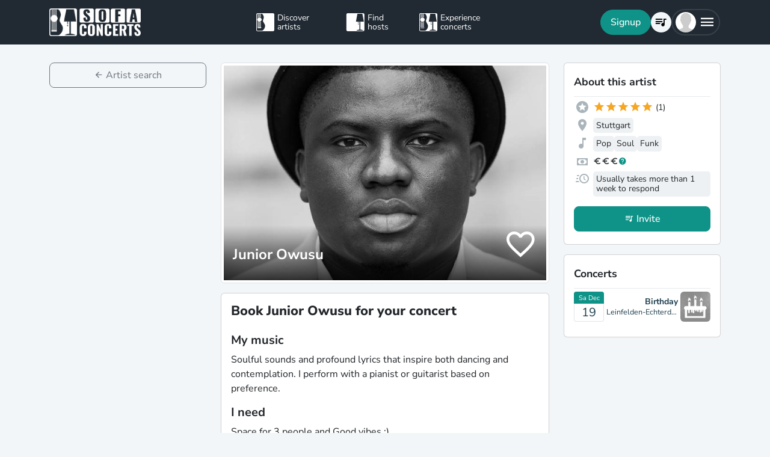

--- FILE ---
content_type: text/html; charset=utf-8
request_url: https://www.sofaconcerts.org/en/artists/JuniorOwusu
body_size: 16974
content:
<!DOCTYPE html>
<!DOCTYPE html>
<html  lang="en" >

<head>

  <title>

Book Junior Owusu for your event

</title>

  <meta charset="utf-8">
  <meta http-equiv="X-UA-Compatible" content="IE=edge">
  <meta name="viewport" content="width=device-width, initial-scale=1.0">

  <meta property="fb:app_id" content="821994501180237" />

  
  <meta name="description" content="The perfect musician for your event. Book  Junior Owusu for your next concert, birthday, wedding, or other event">
  <meta property="og:description" content="The perfect musician for your event. Book  Junior Owusu for your next concert, birthday, wedding, or other event" />
  

  
  <meta name="title" content="Book Junior Owusu for your event">
  <meta property="og:title" content="Book Junior Owusu for your event" />
  

  
  
  <meta property="og:image" content="https://www.sofaconcerts.org/img/profile/6aba4203-47d6-4a53-868f-54c24eef9695.jpg" />
  
  

  
  <meta property="og:url" content="https://www.sofaconcerts.org/en/artists/JuniorOwusu" />
  

  

  <meta property="og:type" content="website" />

  <!-- need to defined a base url for history -->
  
  <base href="https://www.sofaconcerts.org/" />
  

  <!-- A few globals -->
  <script type="text/javascript">
    if (localStorage.getItem('sofaCurrency')) {
      window.sc_currency = localStorage.getItem('sofaCurrency');
    }
    else {
      window.sc_currency = 'EUR';
    }
    window.sc_session = {}

    window.sc_web_host = 'https://www.sofaconcerts.org';
    window.sc_frontend_web_version = '12026011902';
    window.sc_frontend_web_host = 'https://www.sofaconcerts.org';
    window.sc_lang = 'en';
    window.sc_cache_host = "https://www.sofaconcerts.org";
    window.sc_is_prod = true;
    window.facebook_app_id = "821994501180237";
    window.sc_image_path_prefix = "https://www.sofaconcerts.org/img";


    
    window.sc_artist = {
    "artist_name": "Junior Owusu",
    "artist_uuid": "c6c436fb-22be-49d2-af99-db606ffaa8e0",
    "atmospheres": [],
    "availability": "anytime",
    "billing_details": null,
    "birthyear": null,
    "buy_url": "http://www.amazon.de/gp/product/B00LSERFLO/ref=as_li_qf_sp_asin_il_tl?ie=UTF8&camp=1638&creative=6742&creativeASIN=B00LSERFLO&linkCode=as2&tag=sofaco-21&linkId=BUZMUY7AZ7G4UGXA",
    "charity": false,
    "charity_concert": null,
    "charity_external": false,
    "copyright_collective": "gema",
    "country": "DE",
    "covid_protocol_agreement": null,
    "deleted": null,
    "description": "Soulful sounds and profound lyrics that inspire both dancing and contemplation. I perform with a pianist or guitarist based on preference.",
    "detected_language": "de",
    "event_types": {},
    "facebook_likes": null,
    "fee_currency": "EUR",
    "fee_max": 1650,
    "fee_mid": 770,
    "fee_min": 440,
    "feedback": [
        {
            "event_uuid": "87ccfc8d-279d-4f06-8ccc-a0a0c7f5d858",
            "feedback": "Vielen Dank f\u00fcr eine wunderbares Konzert in unserem Wohnzimmer!\nMit einer sch\u00f6nen Auswahl an mal ruhigen und dann wieder funkigen Songs.\nEs hat uns gro\u00dfe Freude bereitet eurer Musik zu lauschen und die G\u00e4ste waren begeistert und das Geburtstagskind auch!\nGenau das richtige Geschenk!\nTop!",
            "host": null,
            "inserted": "2015-12-30T20:21:01",
            "person": {
                "display_name": "Lisa Sper",
                "email_address": null,
                "first_name": "Lisa",
                "inserted": "2015-10-02T16:10:30",
                "last_name": "Sper",
                "person_uuid": "3e773456-6936-477d-9199-b86b91f2786c"
            },
            "rating": 5
        }
    ],
    "genres": [
        "funk",
        "pop",
        "randb",
        "soul"
    ],
    "inserted": "2014-03-25T17:01:47",
    "instruments": [],
    "is_translated": true,
    "last_kyc_reminder_email_sent": null,
    "lineup": [],
    "locations": [
        {
            "country": "Germany",
            "latitude": 48.7754181,
            "location_name": "Stuttgart",
            "location_uuid": "cdf81296-5922-4826-8a7f-af45a66ecd7c",
            "longitude": 9.181758800000011,
            "region": "Stuttgart D"
        }
    ],
    "member_count": null,
    "no_gig_options": false,
    "notes": null,
    "person": null,
    "person_uuid": "73638732-6d1c-4cd2-bc7f-8166764aa032",
    "phone": null,
    "photos": [],
    "photos_uuid": [],
    "pro_invoices": [],
    "profile_photo": {
        "crop_height": 278,
        "crop_width": 556,
        "crop_x1": 0,
        "crop_x2": 556,
        "crop_y1": 144,
        "crop_y2": 422,
        "discount_code_sample_de": null,
        "discount_code_sample_en": null,
        "full_path_url": "https://www.sofaconcerts.org/img/full/6aba4203-47d6-4a53-868f-54c24eef9695.jpg",
        "icon_path_url": "https://www.sofaconcerts.org/img/icon/6aba4203-47d6-4a53-868f-54c24eef9695.jpg",
        "original_path_url": "http://sofaconcerts.org/media/full/5878c5d3e49dddfe55b4a531.jpeg",
        "photo_uuid": "6aba4203-47d6-4a53-868f-54c24eef9695",
        "preview_path_url": "https://www.sofaconcerts.org/img/preview/6aba4203-47d6-4a53-868f-54c24eef9695.jpg",
        "profile_path_url": "https://www.sofaconcerts.org/img/profile/6aba4203-47d6-4a53-868f-54c24eef9695.jpg",
        "thumbnails_processing": "2019-08-27T18:47:02.150691"
    },
    "profile_photo_uuid": "6aba4203-47d6-4a53-868f-54c24eef9695",
    "rating_stats": {
        "average": 5.0,
        "count": 1
    },
    "requires": "Space for 3 people and Good vibes :)",
    "resp_rating": "bad",
    "set_list": [],
    "set_options": [],
    "share_phone": false,
    "shuffle_ranking": 5020,
    "similar_artists": [],
    "slogan": "Music is my Soul",
    "sounds_like": [],
    "sounds_like_extra_notes": null,
    "streaming_links": [],
    "updated": "2026-01-24T02:12:02.506701",
    "username": "JuniorOwusu",
    "version": "published",
    "video_links": [
        {
            "link_type": "youtube",
            "link_url": "https://www.youtube.com/embed/6CQyvgLn4QM",
            "player_link": "https://www.youtube.com/embed/6CQyvgLn4QM",
            "preview": "https://i.ytimg.com/vi/6CQyvgLn4QM/hqdefault.jpg",
            "video_link_uuid": "ce65f508-88b9-4f9a-8e57-1da64476b83f"
        },
        {
            "link_type": "youtube",
            "link_url": "https://www.youtube.com/embed/V5btk2zJ0BU",
            "player_link": "https://www.youtube.com/embed/V5btk2zJ0BU",
            "preview": "https://i.ytimg.com/vi/V5btk2zJ0BU/hqdefault.jpg",
            "video_link_uuid": "764a9439-43a2-458e-8ced-8adcda3128c4"
        }
    ],
    "video_message_description": null,
    "video_message_link": null,
    "video_message_min_fee": null,
    "video_message_opt_in": null,
    "video_message_songs": [],
    "video_message_video_uuid": null,
    "web_links": []
};
    

    

  </script>
  
  <link rel="preload" as="image" href="https://www.sofaconcerts.org/img/preview/6aba4203-47d6-4a53-868f-54c24eef9695.jpg">
  

  
  <script src="https://accounts.google.com/gsi/client" async></script>
  
<style>
</style>


<link href="/dist/css/vendor.bundle.css?ac76a51768e7a3dc0f6e" rel="stylesheet"><link href="/dist/css/staticArtist.bundle.css?ac76a51768e7a3dc0f6e" rel="stylesheet"></head>

<body>
  
  
  
  
  
  <!-- this navar assumes that the rootvm has a webapp_session running -->
<div class="fixed-top" style="background-color: var(--bs-dark)">
  <div class="container-lg">
    <nav class="navbar p-0" id="navigation-main" role="navigation" style="margin: 0 -15px">
      <a class="navbar-brand m-0" data-bind="attr: {href: '/' + selected_language()}" style="flex: 0 0 25%; padding: 0 15px;">
        <img
          alt="SofaConcerts Logo"  src="/images/general/sofaconcerts-logo-only.png"><img
          alt="SofaConcerts Logo"src="/images/general/sofaconcerts-brand-small.png"
          class="d-none d-sm-inline" style="margin-left: 4px;">
      </a>
      <div class="navbar-nav d-none d-lg-flex flex-row justify-content-between" style="flex: 0 0 40%; padding: 0 15px;">
        <a class="nav-item nav-link d-flex flex-row" data-bind="page-href : '/' + selected_language() + '/artists'">
          <div class="sc-nav-icon sc-icon-artist"></div>
          <div class="sc-nav-text" data-bind="i18n:'general.artists'">
            Discover<br>artists
          </div>
        </a>
        <a class="nav-item nav-link d-flex flex-row" href="/en/hosts">
          <div class="sc-nav-icon sc-icon-host"></div>
          <div class="sc-nav-text" data-bind="i18n:'general.hosts'">
            Find<br>hosts
          </div>
        </a>
        <a class="nav-item nav-link d-flex flex-row" href="/en/concerts?q_privacy=all">
          <div class="sc-nav-icon sc-icon-concert"></div>
          <div class="sc-nav-text" data-bind="i18n:'general.concerts'">
            Experience<br>concerts
          </div>
        </a>
      </div>
      <div class="navbar-nav flex-row justify-content-end w-25 d-flex gap-3">
        <div class="sc-nav-item-wrapper" style="display: none;"
            data-bind="visible: user_logged_in() === false">
          <button class="btn btn-primary btn-lg rounded-pill my-auto" data-bs-toggle="modal" data-bs-target="#modalLogin"
            data-bind="click: () => {loginOrReg('reg')}, i18n:'registration.user.signup'"></button>
        </div>
        <div class="sc-nav-item-wrapper sc-dropdown-nav" style="display: none;" data-bind="visible: user_logged_in()">
          <div class="d-flex border rounded-pill my-auto"
            style="--bs-border-color: rgba(255, 255, 255, 0.1); --bs-border-width: 2px; padding-inline: 2px;">
            
            <div class="nav-item d-flex">
              <button class="nav-link rounded-circle p-0 btn btn-link" style="margin: 3px;" id="notificationDropdown"
                type="button" data-bs-toggle="dropdown" data-bs-auto-close="false" aria-expanded="false">
                <icon-circle params="
                  size: '34px',
                  icon: 'mdi-bell-outline',
                  icon_size: 0.75, // default: 2/3
                  bg_color: '',
                  text_color: 'text-white',
                  show_marked: webapp_session()?.user()?.notification_unread_count() > 0,
                  mark_radius: '5px',
                  mark_position: 'top-0 end-0'
                "></icon-circle>
              </button>
              <div aria-labelledby="notificationDropdown" class="dropdown-menu dropdown-menu-end sc-dropdown-menu shadow-lg border-0 border-md-light me-lg-0">
                <div class="lh-sm dropdown-header rounded-top bg-dark d-flex justify-content-between align-items-center">
                  <div class="d-flex gap-1 text-white">
                    <div class="mdi mdi-bell-outline mdi-24px"></div>
                    <div class="fw-bold my-auto" data-bind="i18n: {
                      key: 'general.notifications',
                      options: {count: webapp_session().user().notification_unread_count()}
                    }"></div>
                  </div>
                  <button class="btn btn-sm btn-outline-light mdi mdi-email-outline" data-bind="
                    enable: webapp_session().user().notification_unread_count() > 0,
                    click: (i,event) => {
                      webapp_session().user().mark_all_event_history_seen();
                      event.originalEvent.cancelBubble = true;
                    }
                  ">All read</button>
                </div>
                <div class="overflow-y-scroll sc-notification-container">
                  <!-- ko foreach: webapp_session().user().notification_events() -->
                  <div class="dropdown-item position-relative d-flex gap-3 align-items-start border-bottom" data-bind="css: {'bg-secondary bg-opacity-10': !seen_by_user()}">
                    <icon-circle class="border border-primary border-3 rounded-circle border-opacity-10" params="
                        size: '28px',
                        icon: action_icon,
                        bg_color: 'bg-primary bg-opacity-25',
                        text_color: 'text-primary'
                    "></icon-circle>
                    <div class="sc-notification-content overflow-hidden flex-grow-1 small">
                      <div class="fw-bold" data-bind="text: user_role === 'host' ? artist_name : host_name"></div>
                      <div data-bind="i18n:{key: i18nActionShort, options: {other: user_role === 'host' ? artist_name : host_name }}"></div>
                      <!-- ko foreach: changes -->
                      <div class="d-flex">
                        <div class="mdi me-1" data-bind="class: pretty_mdi"></div>
                        <div data-bind="i18n:{
                          key: 'manage_concerts.event_track_changes.fromto',
                          options: {original : pretty_oldValue, changed: pretty_newValue}
                        }"></div>
                      </div>
                      <!-- /ko -->
                      <div class="small text-secondary opacity-75 mt-1" data-bind="text: pretty_date"></div>
                      <a class="stretched-link" data-bind="attr: {href: `/manage/${user_role}/requests/${event_uuid}`}"></a>
                    </div>
                    <button class="mdi mdi-24px opacity-25 my-auto btn btn-link link-secondary sc-icon-only z-1 mdi-18px" data-bind="
                      class: seen_by_user() ? 'mdi-email-open-outline' : 'mdi-email-outline',
                      click: (item,event) => {
                        $parent.webapp_session().user().toggle_event_history_seen(item);
                        event.originalEvent.cancelBubble = true;
                    }"></button>
                  </div>
                  <!-- /ko -->
                  <!-- ko if: webapp_session().user().notification_events().length < webapp_session().user().notification_total_count() -->
                  <div class="d-flex py-2">
                    <button class="btn btn-sm btn-outline-dark mx-auto d-flex gap-1" data-bind="
                      click: (i,e) => {
                        webapp_session().user().get_event_history(webapp_session().user().notification_events().length);
                        e.originalEvent.cancelBubble = true;
                      },
                      disable: webapp_session().user().notification_loading()
                    ">
                      <div class="spinner-border spinner-border-sm" aria-hidden="true" data-bind="visible: webapp_session().user().notification_loading()"></div>
                      <div class="lh-sm" data-bind="i18n: webapp_session().user().notification_loading() ? 'general.loading_short' : 'general.load_more'"></div>
                    </button>
                  </div>
                  <!-- /ko -->
                  <!-- ko if: webapp_session().user().notification_events().length === 0 -->
                    <!-- ko if: webapp_session().user().notification_loading() -->
                    <div class="d-flex gap-1 text-secondary justify-content-center my-3">
                      <div class="spinner-border spinner-border-sm" aria-hidden="true"></div>
                      <div class="lh-1" data-bind="i18n: 'general.loading'"></div>
                    </div>
                    <!-- /ko -->
                    <!-- ko ifnot: webapp_session().user().notification_loading() -->
                    <div class="d-flex gap-1 text-secondary justify-content-center my-3 mx-2">
                      <div class="lh-1" data-bind="i18n: 'manage_concerts.overview.no_results.host'"></div>
                    </div>
                    <!-- /ko -->
                  <!-- /ko -->
                </div>
              </div>
            </div>
            
            <div class="nav-item d-flex border-start">
              <button class="nav-link rounded-circle p-0 btn btn-link" style="margin: 3px;" id="chatDropdown"
                type="button" data-bs-toggle="dropdown" data-bs-auto-close="false" aria-expanded="false">
                <icon-circle params="
                  size: '34px',
                  icon: 'mdi-message-outline',
                  bg_color: '',
                  text_color: 'text-white',
                  show_marked: webapp_session()?.user()?.chats_unread_count() > 0,
                  mark_radius: '5px',
                  mark_position: 'top-0 end-0'
                "></icon-circle>
              </button>
              <div aria-labelledby="chatDropdown" class="dropdown-menu dropdown-menu-end sc-dropdown-menu shadow-lg border-0 border-md-light me-lg-0">
                <div class="lh-sm dropdown-header rounded-top bg-dark d-flex justify-content-between align-items-center">
                  <div class="d-flex gap-1 text-white">
                    <div class="mdi mdi-message-outline mdi-24px"></div>
                    <div class="fw-bold my-auto" data-bind="i18n: {
                      key: 'general.chats._',
                      options: {count: webapp_session().user().chats_unread_count()}
                    }"></div>
                  </div>
                </div>
                <div class="overflow-y-scroll sc-notification-container">
                  <!-- ko foreach: webapp_session().user().chats() -->
                  <div class="dropdown-item position-relative d-flex gap-3 align-items-start"
                    data-bind="css: {'bg-secondary bg-opacity-10':
                      (content_type === 'Message' && !message_obj?.message_read()) ||
                      (content_type === 'CallState' && !call_state_obj?.seen_by_user()),
                      'border-top': $index() > 0
                  }">
                    <div
                      style="width: 28px; height: 28px; place-items: center; background-size: cover;"
                      class="rounded-circle text-bg-secondary bg-opacity-100 d-grid small flex-grow-0 flex-shrink-0"
                      data-bind="
                        text: (user_role === 'artist' && event_type !== 'sofaconcert' ) ? host_name.slice(0,2) : '',
                        style: { 'background-image': user_role === 'host' ? `url(${artist_profile_photo})` : event_type === 'sofaconcert' ? `url(${host_profile_photo})` : undefined }
                    "></div>
                    <div class="sc-notification-content overflow-hidden flex-grow-1 small">
                      <div class="d-flex gap-1">
                        <div class="fw-bold" data-bind="text: user_role === 'host' ? artist_name : host_name"></div>
                        <!-- ko if: unread_count > 0 -->
                        <div class="badge sc-badge bg-primary rounded-circle bg-opacity-100 fw-normal my-auto" style="width: 16px;" data-bind="
                          text: unread_count
                        "></div>
                        <!-- /ko -->
                      </div>
                      <!-- ko if: content_type === 'Message' -->
                      <div class="sc-chat-msg-text">
                        <div data-bind="html: message_obj.message"></div>
                      </div>
                      <div class="small text-secondary opacity-75 mt-1" data-bind="text: message_obj.pretty_date"></div>
                      <!-- /ko -->
                      <!-- ko if: content_type === 'CallState' -->
                      <div class="sc-chat-msg-text">
                        <div class="fst-italic" data-bind="i18n: `general.chats.call_states.${call_state_obj?.call_state}`"></div>
                        <!-- ko if: call_state_obj?.message -->
                        <div data-bind="html: call_state_obj.message"></div>
                        <!-- /ko -->
                      </div>
                      <div class="small text-secondary opacity-75 mt-1" data-bind="text: call_state_obj?.pretty_date"></div>
                      <!-- /ko -->
                      <a class="stretched-link" data-bind="attr: {href: `/manage/${user_role}/requests/${event_uuid}?chat_open=true`}"></a>
                    </div>
                    <div class="mdi mdi-24px text-secondary ms-auto my-auto opacity-25" data-bind="class: content_type === 'CallState' ? 'mdi-phone' : 'mdi-email-outline'"></div>
                  </div>
                  <!-- /ko -->
                  <!-- ko if: webapp_session().user().chats().length < webapp_session().user().chats_total_count() -->
                  <div class="d-flex py-2">
                    <button class="btn btn-sm btn-outline-dark mx-auto d-flex gap-1" data-bind="
                      click: (i,e) => {
                        webapp_session().user().get_open_chats(webapp_session().user().chats().length);
                        e.originalEvent.cancelBubble = true;
                      },
                      disable: webapp_session().user().chats_loading()
                    ">
                      <div class="spinner-border spinner-border-sm" aria-hidden="true" data-bind="visible: webapp_session().user().chats_loading()"></div>
                      <div class="lh-sm" data-bind="i18n: webapp_session().user().chats_loading() ? 'general.loading_short' : 'general.load_more'"></div>
                    </button>
                  </div>
                  <!-- /ko -->
                  <!-- ko if: webapp_session().user().chats().length === 0 -->
                    <!-- ko if: webapp_session().user().chats_loading() -->
                    <div class="d-flex gap-1 text-secondary justify-content-center my-3">
                      <div class="spinner-border spinner-border-sm" aria-hidden="true"></div>
                      <div class="lh-1" data-bind="i18n: 'general.loading'"></div>
                    </div>
                    <!-- /ko -->
                    <!-- ko ifnot: webapp_session().user().chats_loading() -->
                    <div class="d-flex gap-1 text-secondary justify-content-center my-3 mx-2">
                      <div class="lh-1" data-bind="i18n: 'manage_concerts.overview.no_results.host'"></div>
                    </div>
                    <!-- /ko -->
                  <!-- /ko -->
                </div>
              </div>
            </div>
          </div>
        </div>
        
        <div class="sc-nav-item-wrapper">
          <div class="nav-item sc-dropdown-nav d-flex">
            <a class="nav-link my-auto rounded-pill p-0 btn btn-link" id="navCart" type="button"
                aria-expanded="false" data-bind="page-href : '/'  + selected_language() + '/artists/invite-list'">
              <icon-circle params="
                size: '34px',
                icon: 'mdi-playlist-music',
                bg_color: '',
                count: cart_count,
                text_color: 'text-bg-light',
              "></icon-circle>
            </a>
          </div>
        </div>
        
        <div class="sc-nav-item-wrapper">
          <div class="nav-item sc-dropdown-nav me-3 d-flex">
            <a class="nav-link d-flex my-auto rounded-pill p-0" href="#" id="mainMenuDropdown" role="button"
              data-bs-auto-close="outside"
              data-bs-toggle="dropdown"
              aria-haspopup="true"
              aria-expanded="false"
            >
              <div style="width: 34px; height: 34px; place-items: center; background-size: cover;" class="rounded-circle text-bg-light d-grid" data-bind="
                text: !user()?.avatar_url() ? user()?.display_name().slice(0,2) : '',
                style: { 'background-image': !user_logged_in() ? 'url(/static/img/avatar.png)' : user()?.avatar_url()}
              "></div>
              <div class="mdi mdi-menu lh-1 sc-mdi-menu" style="font-size: 28px;"></div>
            </a>
            <div aria-labelledby="mainMenuDropdown" class="dropdown-menu dropdown-menu-end sc-dropdown-menu shadow-lg border-0 border-md-light" style="width: 240px;">
              <!-- ko ifnot: user_logged_in() -->
              <div class="sc-dropdown-item order-first">
                <a class="dropdown-item rounded-top" href='#' data-bs-toggle="modal" data-bs-target="#modalLogin" data-bind="click: () => {loginOrReg('login')}">
                  <div class="mdi mdi-login sc-dropdown-item-icon"></div>
                  <div class="sc-dropdown-item-text" data-bind="i18n:'registration.user.login'">Anmelden</div>
                </a>
              </div>
              <!-- /ko -->
              <!-- ko if: user_logged_in() -->
              <div class="lh-sm dropdown-header rounded-top bg-dark d-flex flex-column justify-content-center">
                <div class="fw-bold text-white text-truncate" data-bind="text:webapp_session().user().display_name()"></div>
                <div class="fw-normal text-truncate" data-bind="text:webapp_session().user().email_address()"></div>
              </div>
              <div class="dropdown-divider"></div>
              <div class="sc-dropdown-item">
                <a class="dropdown-item" href='/en/dashboard'>
                  <div class="mdi mdi-home-outline sc-dropdown-item-icon"></div>
                  <div class="sc-dropdown-item-text" data-bind="i18n:'general.menu.dashboard'"></div>
                </a>
              </div>
              <!-- ko ifnot: user()?.artist().artist_uuid()-->
              <div class="sc-dropdown-item">
                <a class="dropdown-item" href="/en/manage/host/requests">
                  <div class="mdi mdi-music-clef-treble sc-dropdown-item-icon"></div>
                  <div class="sc-dropdown-item-text" data-bind="i18n:'general.menu.events.overview'"></div>
                </a>
              </div>
              <!-- /ko -->
              <!-- ko if: (user()?.artist().artist_uuid() && !user()?.host().host_uuid() && !user()?.has_associated_host_events()) -->
              <div class="sc-dropdown-item">
                <a class="dropdown-item" href="/en/manage/artist/requests">
                  <div class="mdi mdi-music-clef-treble sc-dropdown-item-icon"></div>
                  <div class="sc-dropdown-item-text" data-bind="i18n:'general.menu.events.overview'"></div>
                </a>
              </div>
              <!-- /ko -->
              <!-- ko if: user()?.artist().artist_uuid() && (user()?.host().host_uuid() || user()?.has_associated_host_events()) -->
              <div class="sc-dropdown-item">
                <a class="dropdown-item" data-bind="click:()=>{show_event_section(!show_event_section())}">
                  <div class="mdi sc-dropdown-item-icon"
                    data-bind="class: show_event_section() ? 'mdi-chevron-down' : 'mdi-chevron-right'"></div>
                  <div class="sc-dropdown-item-text" data-bind="i18n:'general.menu.events._'"></div>
                </a>
              </div>
              <div data-bind="slideVisible:show_event_section"
                class="sc-dropdown-item">
                <a class="dropdown-item ps-4" href="/en/manage/artist/requests">
                  <div class="mdi mdi-music-clef-treble sc-dropdown-item-icon"></div>
                  <div class="sc-dropdown-item-text" data-bind="i18n:'general.menu.events.artist'"></div>
                </a>
              </div>
              <div data-bind="slideVisible:show_event_section"
                class="sc-dropdown-item">
                <a class="dropdown-item ps-4" href="/en/manage/host/requests">
                  <div class="mdi mdi-music-clef-treble sc-dropdown-item-icon"></div>
                  <div class="sc-dropdown-item-text" data-bind="i18n:'general.menu.events.host'"></div>
                </a>
              </div>
              <!-- /ko -->
              <div class="sc-dropdown-item">
                <a class="dropdown-item" href="/en/manage/account">
                  <div class="mdi mdi-cog sc-dropdown-item-icon"></div>
                  <div class="sc-dropdown-item-text" data-bind="i18n:'general.menu.account'"></div>
                </a>
              </div>
              <!-- /ko -->
              <!-- ko if: !user()?.artist().artist_uuid() && !user()?.host().host_uuid() && user_logged_in() -->
              <div class="dropdown-divider"></div>
              <div class="sc-dropdown-item">
                <a class="dropdown-item" href="/en/manage/host/edit/basic">
                  <div class="mdi mdi-sofa-outline sc-dropdown-item-icon"></div>
                  <div class="sc-dropdown-item-text" data-bind="i18n: 'general.menu.create_host'"></div>
                </a>
              </div>
              <!-- /ko -->
              
              <div class="dropdown-divider"></div>
              <div class="sc-dropdown-item">
                <a class="dropdown-item" data-bind="page-href : '/' + selected_language() + '/artists/search/fav'">
                  <div class="mdi mdi-heart-outline sc-dropdown-item-icon"></div>
                  <div class="sc-dropdown-item-text" data-bind="i18n: 'general.menu.favlist'"></div>
                </a>
              </div>
              <div class="sc-dropdown-item">
                <a class="dropdown-item" data-bind="
                  attr: {href: '/' + selected_language() + '/page/info'},
                  css: {'rounded-bottom': !user_logged_in()}
                ">
                  <div class="mdi mdi-help sc-dropdown-item-icon"></div>
                  <div class="sc-dropdown-item-text" data-bind="i18n: 'general.menu.contact'"></div>
                </a>
              </div>
              
              <div class="d-block d-md-none flex-grow-1"></div>
              <div class="d-block d-lg-none" data-bind="class: !user_logged_in() ? 'order-first border-top' : ''">
                <div class="sc-dropdown-item">
                  <a class="dropdown-item" data-bind="page-href : '/' + selected_language() + '/artists'">
                    <div class="sc-icon-artist sc-dropdown-item-icon"></div>
                    <div class="sc-dropdown-item-text" data-bind="i18n:'general.artists'"></div>
                  </a>
                </div>
                <div class="sc-dropdown-item">
                  <a class="dropdown-item" href="/en/hosts">
                    <div class="sc-icon-host sc-dropdown-item-icon"></div>
                    <div class="sc-dropdown-item-text" data-bind="i18n:'general.hosts'"></div>
                  </a>
                </div>
                <div class="sc-dropdown-item">
                  <a class="dropdown-item" href="/en/concerts?q_privacy=all">
                    <div class="sc-icon-concert sc-dropdown-item-icon"></div>
                    <div class="sc-dropdown-item-text" data-bind="i18n:'general.concerts'"></div>
                  </a>
                </div>
              </div>
              <!-- ko ifnot: user_logged_in -->
              <div class="d-flex d-lg-none text-center mb-3 justify-content-center gap-1">
                <img style="max-height: 46px; filter: contrast(60%)" alt="SofaConcerts - Logo" src="/images/general/sofaconcerts-logo-only.png">
                <img style="max-height: 46px; filter: contrast(60%)" alt="SofaConcerts - Live-Musik &amp; Bands für Dein Event" src="/images/general/sofaconcerts-brand-small.png">
              </div>
              <!-- /ko -->
              
              <!-- ko if: user_logged_in -->
              <div class="dropdown-divider"></div>
              <div class="sc-dropdown-item">
                <a class="dropdown-item rounded-bottom" href='#' data-bind="click:webapp_session().end_session">
                  <div class="mdi mdi-logout sc-dropdown-item-icon"></div>
                  <div class="sc-dropdown-item-text"
                    data-bind="i18n:'general.menu.logout'"></div>
                </a>
              </div>
              <!-- /ko -->
            </div>
          </div>
        </div>
      </div>
    </nav>
  </div>
</div>





  <div id="sc-main" data-template="base-app.html">

    

<!-- ROUTING -->
<div style="min-height:100vh" data-bind="page: {id: '?', nameParam: selected_lang_param}">

  <!-- Wedding landing pages with search functionality -->
  <div style="min-height:100vh" data-bind="
    page: {
      id: 'live-musik-hochzeit',
      sourceOnShow: '/static/templates/frontend/wedding-landing-with-search.html?v=' + frontend_web_version(),
      with: artistsearchvm,
      sourceLoaded: artistsearchvm.source_loaded,
      afterShow: artistsearchvm.initialize,
      sourceCache: true,
      beforeHide: artistsearchvm.beforeHide
    }"></div>
  <div style="min-height:100vh" data-bind="
    page: {
      id: 'live-music-wedding',
      sourceOnShow: '/static/templates/frontend/wedding-landing-with-search.html?v=' + frontend_web_version(),
      with: artistsearchvm,
      sourceLoaded: artistsearchvm.source_loaded,
      afterShow: artistsearchvm.initialize,
      sourceCache: true,
      beforeHide: artistsearchvm.beforeHide
    }"></div>

  <!-- artists -->
  <div data-bind="
    page: {
      id : 'artists',
      params:['location_name', 'latitude', 'longitude', 'radius','atmosphere_types', 'instruments', 'line_up',
'genre','set_options', 'event_type_q', 'free_search', 'context', 'openRec', 'c_id', 'admin_show_favorites']
    }">
    <!-- after show is on internal page -->
    <div
     data-bind="
      page: {
        id: 'search',
        role: 'start',
        params: {
          'location_name':location_name,
          'latitude':latitude,
          'longitude':longitude,
          'radius':radius,
          'genre': genre,
          'atmosphere_types': atmosphere_types,
          'instruments': instruments,
          'line_up': line_up,
          'set_options': set_options,
          'event_type_q': event_type_q,
          'free_search': free_search,
          'c_id': c_id,
          'context': context,
          'openRec': openRec,
          'admin_show_favorites' : admin_show_favorites
        },
        sourceOnShow: '/static/templates/frontend/artist-search.html?v=' + frontend_web_version(),
        with: artistsearchvm,
        sourceLoaded: artistsearchvm.source_loaded,
        afterShow: artistsearchvm.initialize,
        sourceCache: true,
        beforeHide: artistsearchvm.beforeHide
      }"></div>
    <div style="min-height:100vh"
        data-bind="
          page: {
            id: 'invite-list',
            sourceOnShow: '/static/templates/frontend/artist-cart.html?v=' + frontend_web_version(),
            with: artistcartvm,
            sourceLoaded: artistcartvm.source_loaded,
            sourceCache: true,
            beforeHide: artistcartvm.beforeHide,
            afterShow: artistcartvm.initialize,

            title: 'Invite List',
            params: {
              'location_name':location_name,
              'latitude':latitude,
              'longitude':longitude,
              'event_type_q': event_type_q
            },

      }"></div>

    <div style="min-height:100vh;" data-bind="
      page: {
        id : '?',
        nameParam: 'artist_username_param',
        with: artistprofilevm,
        afterShow: artistprofilevm.initialize,
        beforeHide: artistprofilevm.beforeHide,
        params: ['openMedia', 'openinvite','openinvitevideo',
            'openinvitecharity', 'giftcardxmas', 'gutscheinxmas', 'latitude',
            'longitude', 'location_name', 'radius', 'contestView', 'useCache',
            'pRef', 'transactionId', 'sc_event_type', 'gt_feedback']
        
      }">
      <div id="artist-profile" class="container-lg" style="margin-top: 30px;
display:block"
    data-bind="visible:!is_loading() && artist().artist_uuid" >
  <div class="row">
    <!-- LEFT HAND COLUMN -->
    <div class="col-12 col-lg-3 mb-3 my-lg-0">
          <button class="mdi mdi-arrow-left btn btn-lg btn-outline-secondary w-100" data-bind="
            click: artist_back,
            i18n: 'general.back_artists'
          "></button>
    </div> <!-- col-lg-3 -->
    <div class="col-12 col-md-8 col-lg-6 mb-3">
        <div class="sc-profile-picture-container">
          <img class="w-100 img-thumbnail" style="aspect-ratio: 3 / 2;"
               data-bind="attr: {src : is_loading() ? 'https://www.sofaconcerts.org/img/profile/6aba4203-47d6-4a53-868f-54c24eef9695.jpg' : artist_profile_picture() }"
               src="https://www.sofaconcerts.org/img/profile/6aba4203-47d6-4a53-868f-54c24eef9695.jpg"/>
          <img data-bind="visible:artist().is_pro"
               alt="Pro Overlay Banner"
               src="/images/media/preview/pro-overlay.png" alt="PRO Overlay" class="overlay">
          <button class="sc-profile-picture-btn" data-bind="click: function(){toggle_favorite(artist())}"> <i
class="sc-profile-picture-btn-icon mdi" data-bind="class: artist().is_favorite() ? 'mdi-heart mdi-beat' : 'mdi-heart-outline'"></i>
          </button>
          <span class="sc-profile-picture-caption"
              data-bind="text:artist().artist_name">Junior Owusu</span>
          <div class="sc-profile-picture-gradient"></div>
        </div><!-- closes sc-profile-picture-container -->

        <div class="mt-3 d-md-none" >
            <artist-profile-infobox params="
              artist: artist,
              apvw: $data,
              rootvm: $data.rootvm
            "></artist-profile-infobox>
        </div>
        <!-- sub pages -->
        <div style="display:block" data-bind="page: {id: 'start'}">
			<div class="card mt-3">
				<div class="card-body">
				  <div>
                        <!-- ko if: artist()?.streaming_links().length > 0 && !loading_new_artist() -->
                          <iframe class="mb-4 " width="100%" frameborder="0" allowtransparency="true" allow="encrypted-media"
                            data-bind="attr: { src: artist()?.streaming_links()[0].streamurl, 'height': artist()?.streaming_links()[0].link_type() == 'spotify' ? 80 : 120 }">
                          </iframe>
                        <!-- /ko -->
					  <h1 style="font-size:1.375rem"
                          class="mb-4  text-extra-bold"
						data-bind="i18n:{key: 'profile.public.artist.h1', options: {'artist': artist().artist_name}}">
                        Junior Owusu
                      </h1>

					  <!-- ko if: artist().similar_artists().length > 0 -->
					  <h4><span data-bind="i18n:'profile.public.artist.about.soundslike'"></span></h4>
						<!-- ko foreach: artist().similar_artists -->
						<div class="mb-1 nonSelFilter" style="line-height: 1.2rem;">
						  <div data-bind="text: $data.artist_name"></div>
						</div>
						<!-- /ko -->
					  <br /><br />
					  <!-- /ko -->
					  <!-- ko if: artist()?.description() -->
					  <h4><span data-bind="i18n:'profile.public.artist.about.description'"></span></h4>
					  <p>
						<!-- ko if: !truncate_description() -->
						  <span style="white-space:pre-wrap" data-bind="text:artist().description()"></span>
						<!-- /ko -->
						<!-- ko if: truncate_description() -->
						  <span data-bind="truncatedText:artist().description(),
                            maxTextLength: maxTextLength" style="white-space:pre-wrap"></span>
						<!-- /ko -->
						<a data-bind="if:artist().description() && artist()?.description().length >= maxTextLength(),
                            click:function(){truncate_description(!truncate_description())}">
						  <i class="mdi" data-bind="css:{'mdi-plus-box': truncate_description(),
                                'mdi-minus-box': !truncate_description()}"></i>
						</a>
					  </p>
					  <!-- /ko -->
					  <!-- ko if: artist().requires -->
					  <h4><span data-bind="i18n:'profile.artist.about.requires.title'"></span></h4>
					  <p>
						<!-- ko if: !$parent.truncate_requires() -->
						  <span style="white-space:pre-wrap" data-bind="text:artist().requires"></span>
						<!-- /ko -->
						<!-- ko if: $parent.truncate_requires() -->
						  <span data-bind="truncatedText:artist().requires,
                                maxTextLength: maxTextLength" style="white-space:pre-wrap"></span>
						<!-- /ko -->
						<a data-bind="if:artist().requires() && artist().requires().length >= maxTextLength(),
                                click:function(){truncate_requires(!truncate_requires())}">
						  <i class="mdi" data-bind="css:{'mdi-plus-box': truncate_requires(),
                                'mdi-minus-box': !truncate_requires()}"></i>
						</a>
					  </p>
					  <!-- /ko -->
					  <div data-bind="visible:artist().notes">
						<h4><span data-bind="i18n:'profile.artist.about.notes.title'"></span></h4>
						<p>
						  <!-- ko if: !truncate_notes() -->
							<span style="white-space: pre-wrap" data-bind="text:artist().notes"></span>
						  <!-- /ko -->
						  <!-- ko if: truncate_notes() -->
						  <span data-bind="truncatedText:artist().notes(), maxTextLength: maxTextLength()" style="white-space:pre-wrap"></span>
						  <!-- /ko -->
						  <a data-bind="if:artist().notes()?.length >= maxTextLength(), click:function(){truncate_notes(!truncate_notes())}">
							<i class="mdi" data-bind="css:{'mdi-plus-box': truncate_notes(), 'mdi-minus-box': !truncate_notes()}"></i>
						  </a>
						</p>
					  </div> <!-- closes visible: extra_notes -->

                      <!-- ko if:artist().is_translated -->
                      <p>
                      <a href=#" style="font-size:x-small"
                         data-bind="click:function(){artist().lookup_original_language(); return false},
                        i18n:'profile.public.artist.about.translated'"></a>
                      </p>
                      <!-- /ko -->


                      <!--  add to anfrage list buttons -->
                      <button
                        class="mdi mdi-playlist-music btn btn-lg btn-primary w-100 mb-2"
                        data-bind="
                        visible: show_add_to_cart(),
                        click: add_to_cart_click,
                        disable: !is_available(),

                        i18n: !is_available() ? 'general.unavailable' : 'general.invite'
                      "></button>

                      <button class="mdi mdi-playlist-music-outline btn btn-lg btn-outline-primary w-100 mb-2"
                        data-bind="slideVisible: in_cart,
                        page-href: '../../invite-list',
                        i18n: 'general.to_invite_list'
                      "></button>



					  <!-- invite buttons -->
					  <button class="mdi mdi-email-outline btn btn-lg btn-outline-primary w-100" data-bind="
						visible: false && show_invite() && !in_cart(),
						click: function(){invite_click()},
						disable: !is_available(),
						i18n: !is_available() ? 'general.unavailable' : 'general.invite'
					  "></button>
					  <hr class="my-4"/>
				  </div><!-- closes row -->
				  <!-- ko if: (artist().video_links().length > 0 && is_visible())  -->
				  <div style="min-height:300px">
						<artist-profile-media-carousel params="
							video_links: artist().video_links,
							autoplay_media:$parent.autoplay_media
						"></artist-profile-media-carousel>
						<div class="section-group section-group-line mb-4 "></div>
				  </div>
				  <!-- /ko -->
				  <div id= "artistFeedback" data-bind="visible: artist().feedback().length">
					<h3 class="mb-4  d-flex justify-content-between">
					  <div class="text-extra-bold" data-bind="i18n:'profile.public.artist.feedback'"></div>
					  <div class="sc-rating-container" data-bind="visible: artist().rating_count()">
						<!-- ko foreach: new Array(1,2,3,4,5) -->
						<div class="sc-rating-stars mdi mdi-star"
                             data-bind="css:$parent.artist().rating_star_css($index())"></div>
						<!-- /ko -->
						<div class="sc-rating-count" data-bind="text:'('+artist().rating_count()+')'"></div>
					  </div>
					</h3>
					<div class="sc-feedback">
					  <div class="sc-feedback-list">
						<!-- ko foreach: artist().feedback -->
						<feedback-item params="feedback: $data, rootvm: $parent.rootvm"></feedback-item>
						<!-- /ko -->
					  </div>
					</div>
					<div class="section-group section-group-line mb-4 "></div>
				  </div>
				  <!-- ko if: artist().recommended_artists().length -->
				  <div>
					<h3 class="text-extra-bold" data-bind="i18n:'profile.public.artist.rcmd_artists.header'"></h3>
					<div class="row">
					  <!-- ko foreach: artist().recommended_artists().slice(0, 3) -->
					  <div class="col-12 col-md-4 mt-4 mt-md-0">
						<artist-tile params="
						  username: $data.artist.username,
						  lookup_data: false,
						  artist: $data.artist,
						  rootvm: $parent.rootvm,
						  show_body: false,
						  new_window: false,
						  use_page_href: true,
						  size: 'sm',
						  show_favorite_btn: false
						"></artist-tile>
					  </div>
					  <!-- /ko -->
					</div>
					<div class="section-group section-group-line mb-4 "></div>
				  </div>
				  <!-- /ko -->
				  <div data-bind="visible: artist().set_list().length">
					  <h3 class="mb-4  text-extra-bold"
						data-bind="i18n:{key: 'profile.public.artist.set_list',
                                options: {artist: artist().artist_name()}}"></h3>
					  <div data-bind="foreach: artist().set_list" style="overflow-y: auto; max-height: 300px;">
					  	<div class="mb-1 nonSelFilter" style="line-height: 1.2rem;">
								<div data-bind="text: $data.name +' ['+ $data.artist +']'"></div>
					  	</div>
					  </div>
					  <div class="section-group section-group-line mb-4 "></div>
				  </div>



                  <!--  add to anfrage list buttons -->
                  <button
                    class="mdi mdi-playlist-music btn btn-lg btn-primary w-100 mb-2"
                    data-bind="
                    visible: show_add_to_cart(),
                    click: add_to_cart_click,
                    disable: !is_available(),

                    i18n: !is_available() ? 'general.unavailable' : 'general.invite'
                  "></button>

                  <button class="mdi mdi-playlist-music-outline btn btn-lg btn-outline-primary w-100 mb-2"
                    data-bind="slideVisible: in_cart,
                    page-href: '../../invite-list',
                    i18n: 'general.to_invite_list'
                  "></button>

				  <!-- ko if: show_invite() -->
				  <div class="mb-1">
					<button class="mdi mdi-email-outline btn btn-lg btn-outline-primary w-100" data-bind="
					  visible: false && show_invite() && !in_cart(),

					  click: function(){invite_click()},
					  disable: !is_available(),
					  i18n:!is_available() ? 'general.unavailable' : 'general.invite'
					"></button>
				  </div> <!-- closes row -->
				  <!-- /ko -->


				</div><!-- closes card-body -->
			</div><!-- main-section -->

			  <!-- CONCERTS COL -->
			  <div class="mt-3 d-md-none">
				<artist-profile-concertbox params="
					artist: artist,
					apvw: $data,
					rootvm: rootvm
				"></artist-profile-concertbox>
			  </div><!-- closes artist-profile-concertbox -->
			  <!-- ko if: show_invite() -->
			  <div class="card mt-3">
				<div class="card-body">
				  <div class="row">
					<div class="col-12">
					  <h3 class="mb-3 text-extra-bold" data-bind="i18n:'profile.public.artist.contact.header'"></h3>
					</div>
					<div class="col-12 col-lg-7">
					  <div class="mb-3" data-bind="i18n:'profile.public.artist.contact.body'"></div>
					  <help-address></help-address>
					</div>
					<help-photo class="col-12 col-lg-5"></help-photo>
				  </div><!-- closes row -->
				</div><!-- closes card-body -->
			  </div><!-- closes help-info -->
			<!-- /ko -->
        </div>
        <div data-bind="page: {id: 'feature',
            params: ['transactionId'],
            sourceCache: true,
            sourceOnShow: '/static/templates/frontend/artist-profile-feature.html'}">
        </div>
        <!-- end subpages -->
    </div><!--close col-12 -->
   <div class="col-md-4 col-lg-3 d-none d-md-block">
      <!-- INFO SECTION -->
      <div>
        <artist-profile-infobox params="
          artist: artist,
          apvw: $data,
          rootvm: $data.rootvm
        "></artist-profile-infobox>
      </div>
        <!-- ACTION COL -->
        <!-- CONCERTS COL -->
        <div class="mt-3">
          <artist-profile-concertbox params="
            artist: artist,
            apvw: $data,
            rootvm: rootvm
          "></artist-profile-concertbox>
        </div>
   </div> <!-- closes col-md-4 -->
 </div><!-- closes row -->
</div><!-- closes container -->

<!-- modal Artist not found -->
<modal-simple params="
  static: true,
  id: 'modalArtistNameNotFound',
  title: 'modal.error.artist_not_found.title',
  content: [
    {type: 'text', message: 'modal.error.artist_not_found.text'},
    {type: 'cta', text: 'modal.error.artist_not_found.button', color: 'btn-primary', href: '/artists'}
  ]
"></modal-simple>

<!-- contact details modal -->


<host-invite params="rootvm:rootvm, artist:artist,
    event_type: sc_event_type,
    latitude: latitude,
    longitude: longitude,
    location_name: location_name,
    open_on_load: openinvite,
    "></host-invite>

<host-invite-multiple params="rootvm:rootvm,
    modalId: 'modalHostInviteMultipleArtistBase',
    artists:artists,
    invite_complete_callback: invite_complete,
    search_url: search_url,
    event_type: sc_event_type,
    latitude: latitude,
    longitude: longitude,
    location_name: location_name,
    "></host-invite-multiple>

    </div>



  </div><!-- closes artists -->



<!-- ko with: artistprofilevm -->
<!-- modal alreadyInvited -->
<invite>
  <div class="modal fade" name="modalAlreadyInvited" id="modalAlreadyInvited">
    <div class="modal-dialog modal-dialog-scrollable">
      <div class="modal-content">
        <div class="modal-header">
          <h5 data-bind="i18n:'modal.invitation.already_invited.title'"></h5>
          <button type="button" class="btn-close align-self-start" data-bs-dismiss="modal" aria-label="Close"></button>
        </div>
        <div class="modal-body">
          <div data-bind="i18n:'modal.invitation.already_invited.text'"></div>
          <div class="my-3">
            <button type="button" class="btn btn-lg w-100 btn-primary mb-2" data-bind="
              page-href:'/' + rootvm.selected_language() + '/artists',
              i18n:'modal.invitation.already_invited.button'
            "></button>
            <button type="button" class="btn btn-lg w-100 btn-outline-primary" data-bs-dismiss="modal" data-bind="
              click: function(){add_to_cart_click(null, null, true)},
              i18n:{
                key: 'modal.invitation.already_invited.footer',
                options: {'artist': artist().artist_name()}
              }
            "></button>
          </div>
        </div>
      </div>
    </div>
  </div> <!-- closes modal -->
</invite> <!-- closes invite -->
<!-- /ko -->
<!-- closes with artistprofilevm -->


<div data-bind="component:{
                    name:'cookie-consent',
                    params: {rootvm:$data}
                    }">
</div>

<host-recommendation params="rootvm:$data, searchvm: artistsearchvm"></host-recommendation>
<help-modal params="rootvm:$data"></help-modal>
<!-- <div data-bind="component: {
      name: 'christmas-special-offer',
      params: {
          rootvm: $data,
          autoShow: true,
          offerType: 'gift_voucher',
          ctaUrl: '/de/musik-schenken',
          validUntil: '14.12.2025'
      }
}"></div>-->



  </div><!-- closes div class="main" -->


  <footer>
  <div class="sc-footer-top pt-3 pt-lg-4">
    <div class="container-fluid">
      <div class="row">
        <div class="col-12 col-md-3 order-md-last d-grid gap-5 mb-auto" style="justify-items: center">
          <div class="sc-footer-social d-flex w-50 justify-content-between">
            <button class="btn btn-link mdi mdi-facebook mdi-24px sc-icon-only"
                data-bind="click: () => {window.open('https://www.facebook.com/Sofaconcerts/', '_blank')}">
            </button>
            <button class="btn btn-link mdi mdi-youtube mdi-24px sc-icon-only"
                data-bind="click: () => {window.open('https://www.youtube.com/channel/UCP_X1zR5gHrStwaIO5_PYzg', '_blank')}">
            </button>
            <button class="btn btn-link mdi mdi-instagram mdi-24px sc-icon-only"
                data-bind="click: () => {window.open('https://www.instagram.com/sofaconcerts/', '_blank')}">
            </button>
          </div>
          <div class="sc-footer-language w-75 d-grid gap-3">
            <!-- language -->
            <label class="d-flex w-100 gap-2" for="language_select">
              <i class="mdi mdi-earth my-auto fs-2"></i>
              <select
                id="language_select"
                class="form-control text-bg-dark"
                data-bind="value:selected_language"
              >
                <option class="text-bg-dark" value="de" data-bind="i18n:'general.lang.de'"></option>
                <option class="text-bg-dark" value="en" data-bind="i18n:'general.lang.en'"></option>
                <option class="text-bg-dark" value="fr" data-bind="i18n:'general.lang.fr'"></option>
              </select>
            </label>
            <!-- option 2 with mdi icons - end -->
          </div>

          <div class="w-75">
             <span class="d-flex">Zum Newsletter anmelden</span>
               <form validate>
                  <div class="input-group" data-bind="ifnot: newsletter_submitted">
                    <input type="email" required
                      pattern="[A-Za-z0-9._%+-]+@[A-Za-z0-9.-]+\.[A-Za-z]{2,4}$"
                      class="form-control py-0 px-3" aria-label="Text input"
                      placeholder="E-Mail"
                              data-bind="textInput: newsletter_email" />
                    <button type="submit" class="btn btn-primary mdi mdi-send sc-icon-only"
                      data-toggle="modal" data-target="#modalNewsletterEmail"
                      data-bind="disable:newsletter_signup_disable,
                          click: newsletter_submit">
                    </button>
                  </div>
                  <div class="mt-2"
                    style="line-height:20px">
                    <div class="form-check">
                      <input class="form-check-input" type="checkbox" required
                            id="checkTerm" data-bind="checked: newsletter_terms" />
                      <label class="form-check-label text-secondary small lh-sm"
                             for="checkTerm">
                        <span data-bind="i18n:'registration.subscribe_newsletter.terms'"></span>
                      </label>
                    </div>
                  </div>
               </form>
          </div>
        </div>
        <!-- So funktioniert's -->
        <div class="col-12 col-md-3 mt-3 mt-md-0">
          <ul class="ms-lg-4 nav sc-nav flex-column">
            <li>
              <p class="footer-header-text"
                data-bind="i18n:'general.home.page_titles.howitworks._'"></p>
            </li>
            <li class="nav-item sc-nav-item">
              <a class="nav-link sc-nav-link" data-bind="
                i18n:'general.home.page_titles.faqs_artist._',
                attr: { href: '/' + selected_language() + '/page/info-artist'}"
              ></a>
            </li>
            <li class="nav-item sc-nav-item">
              <a class="nav-link sc-nav-link" data-bind="
                i18n:'general.home.page_titles.faqs_host._',
                attr: { href: '/' + selected_language() + '/page/info-host'}"
              ></a>
            </li>
            <li class="nav-item sc-nav-item">
              <a class="nav-link sc-nav-link" data-bind="
                i18n:'general.home.page_titles.bookingsecurity._',
                attr: { href: '/' + selected_language() + '/page/bookingsecurity'}"
              ></a>
            </li>
            <!-- ko if: selected_language() != 'fr' -->
            <li class="nav-item sc-nav-item">
              <a class="nav-link sc-nav-link" data-bind="
                i18n:'general.home.page_titles.giftcard._',
                attr: { href: '/' + selected_language() + '/gifts/buy'}"
              ></a>
            </li>
            <!--
            <li class="nav-item sc-nav-item">
              <a class="nav-link sc-nav-link" data-bind="
                i18n:'general.home.page_titles.gema._',
                attr: { href: '/' + selected_language() + '/page/wohnzimmerkonzert-gema'}"
              ></a>
            </li>
            <li class="nav-item sc-nav-item">
              <a class="nav-link sc-nav-link" data-bind="
                i18n:'profile.menu.account.invite',
                attr: { href: '/' + selected_language() + '/page/invite-friends'}"
              ></a>
            </li>
            -->
            <!-- /ko -->

          </ul>
        </div>
        <!-- Themen -->
        <div class="col-12 col-md-3 mt-3 mt-md-0">
          <ul class="ms-lg-4 nav sc-nav flex-column">
            <li>
              <p class="footer-header-text"
                data-bind="i18n:'general.home.page_titles.themes._'"></p>
            </li>
            <!-- ko if: selected_language() != 'fr' -->
            <li class="nav-item sc-nav-item">
              <a class="nav-link sc-nav-link" data-bind="
                i18n:'general.home.page_titles.wohnzimmerkonzert._',
                attr: { href: '/' + selected_language() + (selected_language() == 'de' ? '/wohnzimmerkonzert' : '/house-concert')}"
              ></a>
            </li>
            <!-- /ko -->
            <!-- ko if: selected_language() == 'de' -->
            <li class="nav-item sc-nav-item">
              <a class="nav-link sc-nav-link" data-bind="
                i18n:'general.home.page_titles.birthday._',
                attr: { href: '/' + selected_language() + '/geburtstagsfeier-livemusik'}"
              ></a>
            </li>
            <li class="nav-item sc-nav-item">
              <a class="nav-link sc-nav-link" data-bind="
                i18n:'general.home.page_titles.wedding._',
                attr: { href: '/' + selected_language() + '/hochzeitsbands'}"
              ></a>
            </li>
            <li class="nav-item sc-nav-item">
              <a class="nav-link sc-nav-link"
                href="/de/trauung-hochzeitssaengerin"
              >Hochzeitssänger*innen</a>
            </li>
            <li class="nav-item sc-nav-item">
              <a class="nav-link sc-nav-link"
                href="/de/hochzeits-dj"
              >Hochzeits-DJs</a>
            </li>
            <li class="nav-item sc-nav-item">
              <a class="nav-link sc-nav-link" data-bind="
                i18n:'general.home.page_titles.workparty._',
                attr: { href: '/' + selected_language() + '/firmenevents-livemusik'}"
              ></a>
            </li>
            <li class="nav-item sc-nav-item">
              <a class="nav-link sc-nav-link" data-bind="
                i18n:'Weihnachtsfeier mit Live-Musik',
                attr: { href: '/' + selected_language() + '/weihnachtsfeier-livemusik'}"
              ></a>
            </li>
           <!-- <li class="nav-item sc-nav-item">
              <a class="nav-link sc-nav-link" data-bind="
                i18n:'Weihnachtsfeier mit DJ',
                attr: { href: '/' + selected_language() + '/dj-weihnachtsfeier'}"
              ></a>
            </li> -->
            <li class="nav-item sc-nav-item">
              <a class="nav-link sc-nav-link" data-bind="
                i18n:'Online Weihnachtsfeier',
                attr: { href: '/' + selected_language() + '/virtuelle-digitale-weihnachtsfeier'}"
              ></a>
            </li>
            <!-- <li class="nav-item sc-nav-item">
              <a class="nav-link sc-nav-link"
                 href="/de/weihnachtswuensche-fuer-whatsapp">
                 Private Weihnachtswünsche für Whatsapp</a>
            </li>
            <li class="nav-item sc-nav-item">
              <a class="nav-link sc-nav-link"
                 href="/de/weihnachtsgruesse-geschaeftlich-musikbotschaft">
                 Weihnachtsgrüße geschäftlich</a>
            </li> -->
            <li class="nav-item sc-nav-item">
              <a class="nav-link sc-nav-link"
                 href="/de/videobotschaft-fuer-firmen">
                 Musikbotschaft für Firmen</a>
            </li>
            <!-- /ko -->

            <!-- ko if: selected_language() != 'fr' -->
            <li class="nav-item sc-nav-item">
              <a class="nav-link sc-nav-link" data-bind="
                i18n:'general.home.page_titles.videomessage._',
                attr: { href: ('/' + selected_language()) + (selected_language() == 'de' ? '/musikbotschaft' : '/videomessage')}"
              ></a>
            </li>
            <!-- /ko -->

            <!-- ko if: selected_language() == 'de' -->
            <li class="nav-item sc-nav-item">
              <a class="nav-link sc-nav-link" data-bind="
                i18n:'general.home.page_titles.livestream._',
                attr: { href: '/' + selected_language() + '/programmpunkt-online-event'}"
              ></a>
            </li>

            <li class="nav-item sc-nav-item">
              <a class="nav-link sc-nav-link" data-bind="
                i18n:'Private Livestream Konzerte',
                attr: { href: '/' + selected_language() + '/livestream'}"
              ></a>
            </li>
            <!-- /ko -->


            <!-- ko if: selected_language() == 'en' -->
            <li class="nav-item sc-nav-item">
              <a class="nav-link sc-nav-link" data-bind="
                i18n:'general.home.page_titles.livestream._',
                attr: { href: '/' + selected_language() + '/livestream'}"
              ></a>
            </li>

            <li class="nav-item sc-nav-item">
              <a class="nav-link sc-nav-link"
                 href="/en/wedding-singers">Wedding</a>
            </li>
            <li class="nav-item sc-nav-item">
              <a class="nav-link sc-nav-link"
                 href="/en/birthday-party-live-music">Birthday</a>
            </li>
            <li class="nav-item sc-nav-item">
              <a class="nav-link sc-nav-link"
                 href="/en/musicians-for-virtual-event">Virtual events</a>
            </li>
            <li class="nav-item sc-nav-item">
              <a class="nav-link sc-nav-link"
                 href="/en/corporate-event-musicians-bands">Corporate
Events</a>
            </li>

            <li class="nav-item sc-nav-item">
              <a class="nav-link sc-nav-link"
                 href="/en/christmas-party">Christmas Party</a>
            </li>

            <!-- /ko -->

           <!-- ko if: selected_language() == 'de' -->
            <li class="nav-item sc-nav-item">
              <a class="nav-link sc-nav-link" data-bind="
                i18n:'Online Geburtstag',
                attr: { href: '/' + selected_language() + '/online-geburtstag-feiern'}"
              ></a>
            </li>
            <li class="nav-item sc-nav-item">
              <a class="nav-link sc-nav-link" data-bind="
                i18n:'general.home.page_titles.bachelorette._',
                attr: { href: '/' + selected_language() + '/junggesellinnenabschied-jga-livemusik'}"
              ></a>
            </li>

            <li class="nav-item sc-nav-item">
              <a class="nav-link sc-nav-link" data-bind="
                i18n:'general.home.page_titles.einweihungsparty._',
                attr: { href: '/' + selected_language() + '/einweihungsparty-livemusik'}"
              ></a>
            </li>
            <li class="nav-item sc-nav-item">
              <a class="nav-link sc-nav-link" data-bind="
                i18n:'Walking Act',
                attr: { href: '/de/walking-act-buchen'}"
              ></a>
            </li>
            <!-- /ko -->
          </ul>
        </div>
        <!-- Über uns -->
        <div class="col-12 col-md-3 mt-3 mt-md-0">
          <!-- ko if: selected_language() == 'de' -->
          <ul class="ms-lg-4 nav sc-nav flex-column">
            <li>
              <p class="footer-header-text"
                     data-bind="i18n:'general.home.page_titles.agency._'"></p>
            </li>
            <li class="nav-item sc-nav-item">
              <a class="nav-link sc-nav-link"
                href="https://brands.sofaconcerts.org"
              >For Brands: Events und Marketing</a>
            </li>
            <li class="nav-item sc-nav-item">
              <a class="nav-link sc-nav-link" href="https://www.songgefluester.de"
              >Songgeflüster</a>
            </li>

          </ul>
          <!-- /ko -->

          <ul class="ms-lg-4 nav sc-nav flex-column mt-3 mt-md-0">
            <li>
              <p class="footer-header-text"
                 data-bind="i18n:'general.home.page_titles.aboutus._'"></p>
            </li>
            <!-- ko if: selected_language() == 'de' -->
            <li class="nav-item sc-nav-item">
              <a class="nav-link sc-nav-link" data-bind="
                i18n:'general.home.page_titles.team._',
                attr: { href: '/' + selected_language() + '/page/team'}"
              ></a>
            </li>

            <li class="nav-item sc-nav-item">
              <a class="nav-link sc-nav-link" data-bind="
                i18n:'general.home.page_titles.erfahrungen._',
                attr: { href: '/' + selected_language() + '/sofaconcerts-erfahrungen'}"
              ></a>
            </li>

            <!-- /ko -->
            <li class="nav-item sc-nav-item">
              <a class="nav-link sc-nav-link" data-bind="
                i18n:'general.home.page_titles.blog._',
                attr: { href: '/' + selected_language() + '/sofablog'}"
              ></a>
            </li>
            <li class="nav-item sc-nav-item">
              <a class="nav-link sc-nav-link" data-bind="
                i18n:'general.home.page_titles.jobs._',
                attr: { href: '/' + selected_language() + '/page/jobs'}"
              ></a>
            </li>
            <li class="nav-item sc-nav-item">
              <a class="nav-link sc-nav-link" data-bind="
               attr: { href: '/' + selected_language() + '/page/press'},
               i18n:'general.home.page_titles.press._'"
              ></a>
            </li>
            <!-- ko if: selected_language() == 'de' -->

            <li class="nav-item sc-nav-item">
              <a class="nav-link sc-nav-link" href="https://www.songgefluester.de"
              >Songgeflüster</a>
            </li>
            <li class="nav-item sc-nav-item">
              <a class="nav-link sc-nav-link" data-toggle="modal"
                 data-target="#modalNewsletterEmail"
              >Newsletter</a>
            </li>

            <!-- /ko -->

            <!-- ko if: false && selected_language() == 'de' -->
            <li class="nav-item sc-nav-item">
              <a class="nav-link sc-nav-link" href="/de/hintergruende-zur-gruendershow"
                 data-bind="i18n:'general.home.page_titles.tv_show._'"></a>
            </li>
            <!-- /ko -->
            <!-- ko if: selected_language() == 'de' -->
            <li>
              <p class="footer-header-text">Support</p>
            </li>

            <li class="nav-item sc-nav-item">
                <a class="nav-link sc-nav-link" data-bind="attr: {href: '/' + selected_language() + '/report-bug'},">
                  <div class="sc-dropdown-item-text" data-bind="i18n: 'general.menu.bug_report'"></div>
                </a>
            </li>

            <li class="nav-item sc-nav-item">
              <a href="tel:+494088177500" class="nav-link sc-nav-link">+49-40-88-177-500<br />
                (Montag - Donnerstag 9:00 - 17:00 Uhr, Freitag 9:00 - 13:00 Uhr)</a>
            </li>
            <!-- /ko -->
          </ul>
        </div>
      </div>
    </div>
    <!-- footer bottom -->
    <div class="sc-footer-bottom d-flex mx-3 flex-column-reverse flex-md-row mt-3 pb-1 gap-1 text-small">
      <div class="sc-copyright mx-auto ms-md-0">© SofaConcerts 2026</div>
      <div class="sc-legal-links mx-auto me-md-0 d-flex gap-3">
              <a class="sc-legal-link" data-bind="
                i18n:'general.home.page_titles.imprint._',
                attr: { href: '/' + selected_language() + '/page/imprint'}"
              ></a>
              <a class="sc-legal-link" data-bind="
                i18n:'general.home.page_titles.data_policy._',
                attr: { href: '/' + selected_language() + '/page/privacypolicy'}"
              ></a>
              <a class="sc-legal-link" data-bind="
                i18n:'general.home.page_titles.conditions_of_use._',
                attr: { href: '/' + selected_language() + '/page/termsofuse'}"
              ></a>
              <a class="sc-legal-link" data-bs-target="#modalCookieConsent" data-bs-toggle="modal"
                data-bind="text:selected_language() == 'en' ? 'Cookie Settings': selected_language() == 'fr' ? 'Paramètres des cookies' :  'Cookie Einstellungen'">
              </a>
        </div>
    </div>
  </div>
</footer>
<!-- modal ACCEPT NEW Terms and Conditions Normal User -->
<div class="modal fade" id="modalAcceptTC" data-bs-backdrop="static" data-bs-keyboard="false" tabindex="-1" aria-hidden="true">
  <div class="modal-dialog modal-lg modal-dialog-scrollable" role=" dialog">
    <div class="modal-content">
      <div class="modal-header">
        <h5 class="modal-title" data-bind="i18n:'modal.accept_tc.title'"></h5>
      </div>
      <div class="modal-body">
        <div class="container-fluid">
          <div class="row">
            <div class="col-12" data-bind="i18n:'modal.accept_tc.message'"></div>
          </div>
          <div class="row mt-3">
            <div class="col-12 col-md-6">
              <div data-bind="i18n:'modal.accept_tc.bullets'"></div>
            </div>
            <div class="col-12 col-md-4 offset-md-1" style="border:1px solid #dee6ee; border-radius: 4px; -webkit-border-radius: 4px;">
              <div class="box-section">
                <h5 class="mdi mdi-calculator" data-bind="i18n:'manage_concerts.infobox.fee_calculator.title'"></h5>
              </div>
              <div class="box-section" style="border-bottom:none">
                <fee-calculator params="
                  rootvm: self,
                  perspective : 'artist',
                  fee: 1000
                "></fee-calculator>
              </div>
            </div>
          </div>
          <div class="row mt-3">
            <div class="col-12">
              <div class="alert alert-warning" data-bind="i18n:'modal.accept_tc.example'"></div>
            </div>
          </div>
          <div class="row mt-3 align-items-center">
            <help-photo class="col-12 col-lg-4" params="caption: null"></help-photo>
            <div class="col-12 col-lg-8">
              <div data-bind="i18n:'modal.accept_tc.footer'"></div>
            </div>
          </div>
        </div>
      </div><!-- closes modal-body -->
      <div class="modal-footer text-center">
        <button class="btn btn-lg btn-primary" type="button" data-bind="click:function(){user().accept_artist_new_tc()}">
          <span data-bind="i18n:'modal.accept_tc.button'"></span>
        </button>
      </div>
    </div><!-- closes modal-content -->
  </div><!-- closes modal-dialog -->
</div><!-- closes modal -->
<!-- modal ACCEPT NEW Terms and Conditions Host -->
<div class="modal fade" data-bs-backdrop="static" id="modalHostAcceptTC" data-bs-keyboard="false" tabindex="-1" aria-hidden="true">
  <div class="modal-dialog modal-lg modal-dialog-scrollable" role=" dialog">
    <div class="modal-content">
      <div class="modal-header">
        <h5 class="modal-title" data-bind="i18n:'modal.hint_tc.title'"></h5>
      </div>
      <div class="modal-body">
        <div class="container-fluid">
          <div class="row mb-4">
            <div class="col-12">
              <div data-bind="i18n:'modal.hint_tc.message'"></div>
            </div>
          </div>
          <div class="row">
            <div class="col-12">
              <div data-bind="i18n:'modal.hint_tc.bullets'"></div>
            </div>
          </div>
          <div class="row mt-3">
            <div class="col-12">
              <div class="alert alert-warning" data-bind="i18n:'modal.hint_tc.example'"></div>
            </div>
          </div>
          <div class="row mt-3 align-items-center">
            <help-photo class="col-12 col-lg-4" params="caption: null"></help-photo>
            <div class="col-12 col-lg-8">
              <div data-bind="i18n:'modal.hint_tc.footer_1'"></div>
            </div>
          </div>
          <div class="row mt-3">
            <div class="col-12">
              <div data-bind="i18n:'modal.hint_tc.footer_2'"></div>
            </div>
          </div>
        </div>
      </div><!-- closes modal-body -->
      <div class="modal-footer">
        <button class="btn btn-lg btn-primary" type="button" data-bind="
          click:function(){user().accept_user_new_tc(true)},
          i18n:'modal.hint_tc.button'
        "></button>
      </div>
    </div><!-- closes modal-content -->
  </div><!-- closes modal-dialog -->
</div><!-- closes modal -->

<!-- modal heavy load -->
<modal-simple params="
  rootvm: $data,
  id: 'modalHeavyLoad',
  title: 'modal.heavy_load.title',
  message: 'modal.heavy_load.message'
"></modal-simple>
<!-- modal covid -->
<modal-simple params="
  rootvm: $data,
  id: 'modalCovid19',
  title: 'modal.covid_recovery.title',
  message: 'modal.covid_recovery.message'
"></modal-simple>
<!-- modal Covid Protocol Agreement -->
<modal-simple params="
  rootvm: $data,
  id: 'modalCovidProtocolAgreement',
  title: 'modal.covid_protocol_agreement.title',
  content: [
   {type: 'text', message: 'modal.covid_protocol_agreement.part1'},
   {type: 'cta', color: 'btn-primary', text: 'modal.covid_protocol_agreement.agree_btn', click: rootvm.accept_covid_protocol_agreement},
   {type: 'text', message: 'modal.covid_protocol_agreement.part2'},
   {type: 'cta', color: 'btn-outline-primary', text: 'modal.covid_protocol_agreement.deny_btn', click: rootvm.deny_covid_protocol_agreement}
  ]
"></modal-simple>
<!-- ***** Login and Reg Modal ***** -->
<div class="modal fade" id="modalLogin" tabindex="-1" role="dialog" aria-labelledby="modalLogin" aria-hidden="true">
  <div class="modal-dialog modal-sm" role="document">
    <div class="modal-content">
      <div class="modal-header d-block">
        <div class="d-flex">
          <h5 class="modal-title" data-bind="i18n: modalLoginTitle"></h5>
          <button type="button" class="btn-close align-self-start" data-bs-dismiss="modal" aria-label="Close"></button>
        </div>
        <!-- ko if: artist_special_discount_pic -->
        <div class="d-flex justify-content-center py-3">
          <img class="mw-100" data-bind="attr: {src: artist_special_discount_pic}" />
        </div>
        <!-- /ko -->
        <!-- ko if: !special_discount() -->
        <div>
          <span data-bind="i18n: {key: modalLoginMsg, options:{referrer_name: pRef_display_name}}"></span>
        </div>
        <!-- /ko -->
        <!-- ko if: special_discount -->
        <div class="d-flex justify-content-center pt-3">
          <img class="mw-100 w-100 img-thumbnail"
            style="border:none; padding:0px"
            data-bind="attr: {src: special_discount_pic}" />
        </div>
        <!-- /ko -->
      </div>
      <div class="modal-body">
        <p data-bind="visible:login_message">
          <span data-bind="i18n:login_message"></span>
        </p>
        <authentication-form params="rootvm: $data, context: loginOrReg"></authentication-form>
      </div><!-- closes modal-body -->
    </div><!-- closes modal-content -->
  </div><!-- closes modal-dialog -->
</div><!-- closes modal -->

<!-- modal User confirmation modal -->
<modal-simple params="
  rootvm: $data,
  id: 'modalUserConfirm',
  title: confirm_header,
  content: [
   {type: 'text', message: 'registration.confirm_email.body'},
   {type: 'cta', color: 'btn-primary', text: 'registration.confirm_email.button', href: '/artists'},
   {type: 'seperator'},
   {type: 'text', message: 'registration.confirm_email.footer'}
  ]
"></modal-simple>
<!-- modal User confirmation referrer -->
<modal-simple params="
  rootvm: $data,
  id: 'modalUserConfirmReferrer',
  title: 'registration.confirm_email.title',
  content: [
   {type: 'text', message: {key: 'registration.confirm_email_referral.body', options:{artist : pRef_display_name}}},
   {type: 'cta', color: 'btn-primary', text: {key:'registration.confirm_email_referral.button', options: {artist: pRef_display_name}}, href: login_redirect},
   {type: 'seperator'},
   {type: 'text', message: 'registration.confirm_email.footer'}
  ]
"></modal-simple>
<!-- modal Welcome modal shown after signed up -->
<modal-simple params="
  rootvm: $data,
  id: 'modalSignedUp',
  title: 'registration.welcome.title',
  message: 'registration.welcome.body'
"></modal-simple>

<!-- modal Favourite artist modal show when first artist is added to favs  -->
<div class="modal fade" id="modalFavInfo" tabindex="-1" role="dialog" aria-labelledby="modalFavInfo" aria-hidden="true">
  <div class="modal-dialog modal-dialog-scrollable" role="document">
    <div class="modal-content">
      <div class="modal-header">
        <h5 class="modal-title" data-bind="i18n: 'modal.favourite.saved.' + perspective() + '.title'"></h5>
        <button type="button" class="btn-close align-self-start" data-bs-dismiss="modal" aria-label="Close"></button>
      </div>
      <!-- ko if: user_logged_in() -->
      <div class="modal-body">
        <div data-bind="i18n:'modal.favourite.saved.' + perspective() + '.body.login'"></div>
      </div> <!-- closes modal-body -->
      <div class="modal-footer">
        <div class="text-center">
          <button class="btn btn-lg btn-primary" type="button" id="discoverMore" data-bs-dismiss="modal" data-bind="
            page-href :'/' + selected_language() + '/' + perspective() + 's/search/grid',
            i18n:'modal.favourite.saved.' + perspective() + '.button.already_signedin'">
          </button>
        </div>
      </div> <!-- closes modal-footer -->
      <!-- /ko -->
      <!-- ko ifnot: user_logged_in() -->
      <div class="modal-body">
        <div data-bind="i18n:'modal.favourite.saved.' + perspective() + '.body.no_login'"></div>
      </div> <!-- closes modal-body -->
      <div class="modal-footer d-block">
        <button class="login btn btn-lg w-100 btn-primary" type="button" id="signupNow" data-bs-dismiss="modal"
          data-bs-toggle="modal" data-bs-target="#modalLogin"
          data-bind="i18n:'modal.favourite.saved.' + perspective() + '.button.signup_now'">
        </button>
        <button class="d-none btn btn-lg btn-lg w-100 btn-outline-secondary" type="button" id="signupLater" data-bs-dismiss="modal"
          data-bind="
            page-href :'/' + selected_language() + '/' + perspective() + 's/search/grid',
            i18n:'modal.favourite.saved.' + perspective() + '.button.signup_later'">
        </button>
      </div> <!-- closes modal-footer -->
      <!-- /ko -->
    </div> <!-- closes modal-content -->
  </div> <!-- closes modal-dialog -->
</div> <!-- closed modal -->
<!-- modal Warn user if unsaved fav. artists are present -->
<div class="modal fade" id="modalFavUnload">
  <div class="modal-dialog modal-dialog-scrollable" role="dialog">
    <div class="modal-content">
      <div class="modal-header">
        <h5 class="modal-title" data-bind="i18n:'modal.favourite.onunload.title'"></h5>
        <button type="button" class="btn-close align-self-start" data-bs-dismiss="modal" aria-label="Close"></button>
      </div>
      <div class="modal-body">
        <div data-bind="i18n:'modal.favourite.onunload.body'"></div>
      </div> <!-- closes modal-body -->
      <div class="modal-footer">
          <button class="btn btn-lg w-100 btn-primary" type="button" id="signupNow" data-bs-dismiss="modal"
            data-bs-toggle="modal" data-bs-target="#modalLogin"
            data-bind="i18n:'modal.favourite.saved.' + perspective() + '.button.signup_now'">
          </button>
          <button class="btn btn-lg w-100 btn-outline-secondary" type="button" id="signupLater" data-bs-dismiss="modal" data-bind="
            page-href :'/' + selected_language() + '/' + perspective() + 's/search/grid',
            i18n:'modal.favourite.saved.' + perspective() + '.button.signup_later'">
          </button>
      </div> <!-- closes modal-footer -->
    </div> <!-- closes modal-content -->
  </div> <!-- closes modal-dialog -->
</div> <!-- closed modal -->

<!-- modal Artist Deal -->
<div class="modal fade" id="modalArtistSpecial">
  <div class="modal-dialog modal-dialog-scrollable" role=" dialog">
    <div class="modal-content">
      <div class="modal-header">
        <h5 class="modal-title" data-bind="i18n:'profile.artist_referral.modal.title'"></h5>
        <button type="button" class="btn-close align-self-start" data-bs-dismiss="modal" aria-label="Close"></button>
      </div>
      <div class="modal-body">
        <!-- ko if: user() && user().artist() && user().artist().fee_currency() -->
        <div data-bind="i18n: {key : 'profile.artist_referral.modal.body', options: { 'currency' : user().artist().fee_currency().symbol }}"></div>
        <!-- /ko -->
        <div>
          <a data-bind="attr: {href : '/' + selected_language() + '/manage/artist/edit/pro'}">
            <img class="img img-thumbnail lazyload" data-bind="attr: {'src': artist_special_discount_pic}"/>
          </a>
        </div>
      </div><!-- closes modal-body -->
      <div class="modal-footer">
          <a class="btn btn-lg btn-primary" data-bind="
            attr: {href : '/' + selected_language() + '/manage/artist/edit/pro'},
            i18n:'profile.artist_referral.modal.button'
          "></a>
      </div>
    </div><!-- closes modal-content -->
  </div><!-- closes modal-dialog -->
</div><!-- closes modal -->


<div class= "modal fade" id="modalNewsletterEmail">
<div class="modal-dialog modal-large modal-small-sized"
     role="dialog">
    <div class="modal-content">
    <div class="modal-header">
        <h5 class="modal-title" data-bind="i18n:'registration.subscribe_newsletter.title'"></h5>
        <button type="button" class="btn-close align-self-start" data-bs-dismiss="modal" aria-label="Close"></button>
    </div>

    <!-- ko if: !newsletter_submitted() -->
    <div class="modal-body">
        <p data-bind="i18n:'registration.subscribe_newsletter.body'">Trage Deine E-Mail ein und erhalte regelmäßig spannende
            Künstlerempfehlungen und Neuigkeiten über besondere Aktionen von
            SofaConcerts.
            </p>
        <div class="form-group">
            <input class="form-control ng-untouched ng-pristine ng-valid"
                   name="capture-email" type="email"
                    data-bind="textInput:newsletter_email,
                    i18n:{placeholder:'registration.form_fields.email._'}"
                    placeholder="Email" />
        </div>
    </div>
    <div class="modal-footer">
        <button class="login btn btn-primary btn-primary w-100" type="button"
                id="captureEmailButton"
                data-bind="disable:newsletter_signup_disable,
                           click: newsletter_submit">
        <span data-bind="i18n:'registration.subscribe_newsletter.button'">Newsletter abbonieren</span></button>
    </div>
    <!-- /ko -->
    <!-- ko if: newsletter_submitted -->
    <div class="modal-body">
        <p data-bind="i18n:'registration.welcome.body'"></p>
    </div>
    <div class="modal-footer">
        <button class=" btn btn-default w-100" type="button"
                data-bs-dismiss="modal" dataTarget="#modalNewsletterEmail">
        <span data-bind="i18n:'general.close'"></span></button>
    </div>

    <!-- /ko -->

    </div> <!-- closes modal-content -->
</div>
</div>


<div class= "modal fade" id="modalNewsletterConfirm">
<div class="modal-dialog modal-large modal-small-sized"
     role="dialog">
    <div class="modal-content">
        <div class="modal-header">
        <h4 class="modal-title"
            data-bind="i18n:'registration.confirm_newsletter.title'">
        </h4>
        </div>

    <div class="modal-body">
        <p data-bind="i18n:'registration.confirm_newsletter.body'"></p>
        <div style="margin-top: 30px; margin-bottom: 30px">
        <a  type="button" class="btn btn-primary w-100"
            style="color:white !important"
            href="/artists"
            style="display:inline-block"
            data-bind="i18n:'registration.confirm_newsletter.button'"></a>
    </div>
    </div>

    </div> <!-- closes modal-content -->
</div>
</div>


  
  <img height="1" width="1" style="display:none;" alt=""
    src="https://dc.ads.linkedin.com/collect/?pid=546241&conversionId=654585&fmt=gif" />
  

  








<script type="application/ld+json">
{
  "@context": "http://schema.org/",
  "@type": "Product",
  "name": "Junior Owusu",
  "image": "https://www.sofaconcerts.org/img/preview/6aba4203-47d6-4a53-868f-54c24eef9695.jpg",
  "description": "Music is my Soul",
  "mpn": "JuniorOwusu",
  "sku": "c6c436fb-22be-49d2-af99-db606ffaa8e0",
  "brand" : {
    "@type" : "Brand",
    "name" : "SofaConcerts"
  },

  "review": {
    "@type": "Review",
    "reviewBody": "Vielen Dank für eine wunderbares Konzert in unserem Wohnzimmer!
Mit einer schönen Auswahl an mal ruhigen und dann wieder funkigen Songs.
Es hat uns große Freude bereitet eurer Musik zu lauschen und die Gäste waren begeistert und das Geburtstagskind auch!
Genau das richtige Geschenk!
Top!",
    "author": {
        "@type": "Person",
        "name": "Lisa Sper"
    }
  },
  "aggregateRating": {
    "@type": "AggregateRating",
    "ratingValue": "5.00",
    "ratingCount": "1"
  },
  "offers" : {
        "@type": "Offer",
        "price" : "770",
        "priceCurrency": "EUR",
        "url": "https://www.sofaconcerts.org/artists/JuniorOwusu",
        "availability": "http://schema.org/InStock",
        "validFrom": "2014-03-25T17:01:47",
        "priceValidUntil" : "2022-12-31"
  }

}
</script>







  <script type="text/javascript" defer src="/dist/assets/i18n/en.js?v=12026011902"></script>

  <!-- calendly -->
  <script type="text/javascript" async src="https://assets.calendly.com/assets/external/widget.js"></script>

  <!-- google map script -->
  <script type="text/javascript">
    window.initMap = () => {
      //google complains if we don't have this
      console.log('initMap dummy for google');
    }
  </script>
  <script type="text/javascript" defer
    src="https://maps.googleapis.com/maps/api/js?v=beta&key=AIzaSyBUPbTaaqnn9lzEcK_NHMPXryItrZctcwk&libraries=marker,places&callback=initMap"></script>

  <!-- Global site tag (gtag.js) - Google Analytics -->
  
  <script async src="https://www.googletagmanager.com/gtag/js?id=G-S6NDNVXFKF"></script>
  
  <script>
    window.dataLayer = window.dataLayer || [];
    function gtag() { dataLayer.push(arguments); }

    /*gtag('consent', 'default', {
      'ad_storage': 'denied',
      'analytics_storage': 'denied'
    });
    gtag('js', new Date());
    
    gtag('config', 'G-S6NDNVXFKF');
    
    });*/
  </script>
  <script type="text/javascript">
    window.fbAsyncInit = function () {
      FB.init({
        appId: '821994501180237',
        xfbml: true,
        status: true,
        cookie: true,
        version: 'v20.0'
      });
      FB.AppEvents.logPageView();
    };
    (function (d, s, id) {
      var js, fjs = d.getElementsByTagName(s)[0];
      if (d.getElementById(id)) {
        return;
      }
      js = d.createElement(s);
      js.id = id;
      js.src = "//connect.facebook.net/en_US/sdk.js";
      fjs.parentNode.insertBefore(js, fjs);
    }(document, 'script', 'facebook-jssdk'));
  </script>
<script src="/dist/vendor-bundle.js?v=9c20d998bec2389977aa&ac76a51768e7a3dc0f6e"></script><script src="/dist/staticArtist-bundle.js?v=a6539f018c418d398c8c&ac76a51768e7a3dc0f6e"></script></body>

</html>



--- FILE ---
content_type: text/javascript
request_url: https://www.sofaconcerts.org/dist/staticArtist-bundle.js?v=a6539f018c418d398c8c&ac76a51768e7a3dc0f6e
body_size: 235549
content:
/*! For license information please see staticArtist-bundle.js.LICENSE.txt */
(()=>{var t,n={7133:(e,t,n)=>{var a=n(1786);a.components.isRegistered("artist-circle")||a.components.register("icon-circle",{viewModel:function(e){var t,n,o,r,i,s=this;s.type="IconCircleComponent",s.size=null!==(t=e.size)&&void 0!==t?t:"56px",s.icon=e.icon,s.icon_size=null!==(n=e.icon_size)&&void 0!==n?n:2/3,s.text_color=a.unwrap(e.text_color),s.bg_color=a.unwrap(e.bg_color),s.css_class=a.pureComputed((function(){return"".concat(s.text_color," ").concat(s.bg_color)})),s.count=e.count,s.show_marked=null!==(o=e.show_marked)&&void 0!==o?o:a.observable(!1),s.mark_radius=null!==(r=e.mark_radius)&&void 0!==r?r:"8px",s.mark_position=null!==(i=e.mark_position)&&void 0!==i?i:"end-0 bottom-0"},template:'\n      <div class="position-relative rounded-circle d-grid lh-1" style="width: var(--size); height: var(--size); place-items: center;"\n        data-bind="style: {\'--size\': size}, class: css_class">\n        <div class="mdi" data-bind="class: icon, style: {\'font-size\': \'calc(\' + icon_size + \' * var(--size))\'}"></div>\n        \x3c!-- ko if: show_marked --\x3e\n        <span class="position-absolute bg-primary rounded-circle" data-bind="style: {padding: mark_radius}, class: mark_position">\n          <span class="visually-hidden">New alerts</span>\n        </span>\n        \x3c!-- /ko --\x3e\n        \x3c!-- ko if: count --\x3e\n        <span class="position-absolute top-0 start-100 p-0 d-grid\n                translate-middle badge rounded-pill bg-danger font-monospace"\n                style="width: calc(var(--size) * 0.6); height: calc(var(--size) * 0.6); place-items: center;"\n        >\n          <span data-bind="text:count"></span>\n          <span class="visually-hidden" data-bind="text: count() + \' in request list\'"></span>\n        </span>\n        \x3c!-- /ko --\x3e\n      </div>\n      '})},1309:(t,n,a)=>{"use strict";var o=a(5093),r=a.n(o),i=a(8227),s=(a(6879),a(9336));const l=Object.freeze({left:0,top:0,width:16,height:16}),c=Object.freeze({rotate:0,vFlip:!1,hFlip:!1}),d=Object.freeze({...l,...c}),u=Object.freeze({...d,body:"",hidden:!1}),_=Object.freeze({width:null,height:null}),p=Object.freeze({..._,...c});const m=/[\s,]+/;const v={...p,preserveAspectRatio:""};function g(e){const t={...v},n=(t,n)=>e.getAttribute(t)||n;var a;return t.width=n("width",null),t.height=n("height",null),t.rotate=function(e,t=0){const n=e.replace(/^-?[0-9.]*/,"");function a(e){for(;e<0;)e+=4;return e%4}if(""===n){const t=parseInt(e);return isNaN(t)?0:a(t)}if(n!==e){let t=0;switch(n){case"%":t=25;break;case"deg":t=90}if(t){let o=parseFloat(e.slice(0,e.length-n.length));return isNaN(o)?0:(o/=t,o%1==0?a(o):0)}}return t}(n("rotate","")),a=t,n("flip","").split(m).forEach((e=>{switch(e.trim()){case"horizontal":a.hFlip=!0;break;case"vertical":a.vFlip=!0}})),t.preserveAspectRatio=n("preserveAspectRatio",n("preserveaspectratio","")),t}const b=/^[a-z0-9]+(-[a-z0-9]+)*$/,h=(e,t,n,a="")=>{const o=e.split(":");if("@"===e.slice(0,1)){if(o.length<2||o.length>3)return null;a=o.shift().slice(1)}if(o.length>3||!o.length)return null;if(o.length>1){const e=o.pop(),n=o.pop(),r={provider:o.length>0?o[0]:a,prefix:n,name:e};return t&&!f(r)?null:r}const r=o[0],i=r.split("-");if(i.length>1){const e={provider:a,prefix:i.shift(),name:i.join("-")};return t&&!f(e)?null:e}if(n&&""===a){const e={provider:a,prefix:"",name:r};return t&&!f(e,n)?null:e}return null},f=(e,t)=>!!e&&!(!(t&&""===e.prefix||e.prefix)||!e.name);function y(e,t){const n=function(e,t){const n={};!e.hFlip!=!t.hFlip&&(n.hFlip=!0),!e.vFlip!=!t.vFlip&&(n.vFlip=!0);const a=((e.rotate||0)+(t.rotate||0))%4;return a&&(n.rotate=a),n}(e,t);for(const a in u)a in c?a in e&&!(a in n)&&(n[a]=c[a]):a in t?n[a]=t[a]:a in e&&(n[a]=e[a]);return n}function w(e,t,n){const a=e.icons,o=e.aliases||Object.create(null);let r={};function i(e){r=y(a[e]||o[e],r)}return i(t),n.forEach(i),y(e,r)}function x(e,t){const n=[];if("object"!=typeof e||"object"!=typeof e.icons)return n;e.not_found instanceof Array&&e.not_found.forEach((e=>{t(e,null),n.push(e)}));const a=function(e,t){const n=e.icons,a=e.aliases||Object.create(null),o=Object.create(null);return Object.keys(n).concat(Object.keys(a)).forEach((function e(t){if(n[t])return o[t]=[];if(!(t in o)){o[t]=null;const n=a[t]&&a[t].parent,r=n&&e(n);r&&(o[t]=[n].concat(r))}return o[t]})),o}(e);for(const o in a){const r=a[o];r&&(t(o,w(e,o,r)),n.push(o))}return n}const k={provider:"",aliases:{},not_found:{},...l};function S(e,t){for(const n in t)if(n in e&&typeof e[n]!=typeof t[n])return!1;return!0}function P(e){if("object"!=typeof e||null===e)return null;const t=e;if("string"!=typeof t.prefix||!e.icons||"object"!=typeof e.icons)return null;if(!S(e,k))return null;const n=t.icons;for(const e in n){const t=n[e];if(!e||"string"!=typeof t.body||!S(t,u))return null}const a=t.aliases||Object.create(null);for(const e in a){const t=a[e],o=t.parent;if(!e||"string"!=typeof o||!n[o]&&!a[o]||!S(t,u))return null}return t}const E=Object.create(null);function T(e,t){const n=E[e]||(E[e]=Object.create(null));return n[t]||(n[t]=function(e,t){return{provider:e,prefix:t,icons:Object.create(null),missing:new Set}}(e,t))}function A(e,t){return P(t)?x(t,((t,n)=>{n?e.icons[t]=n:e.missing.add(t)})):[]}function C(e,t){let n=[];return("string"==typeof e?[e]:Object.keys(E)).forEach((e=>{("string"==typeof e&&"string"==typeof t?[t]:Object.keys(E[e]||{})).forEach((t=>{const a=T(e,t);n=n.concat(Object.keys(a.icons).map((n=>(""!==e?"@"+e+":":"")+t+":"+n)))}))})),n}let O=!1;function j(e){return"boolean"==typeof e&&(O=e),O}function z(e){const t="string"==typeof e?h(e,!0,O):e;if(t){const e=T(t.provider,t.prefix),n=t.name;return e.icons[n]||(e.missing.has(n)?null:void 0)}}function R(e,t){const n=h(e,!0,O);if(!n)return!1;const a=T(n.provider,n.prefix);return t?function(e,t,n){try{if("string"==typeof n.body)return e.icons[t]={...n},!0}catch(e){}return!1}(a,n.name,t):(a.missing.add(n.name),!0)}function M(e,t){if("object"!=typeof e)return!1;if("string"!=typeof t&&(t=e.provider||""),O&&!t&&!e.prefix){let t=!1;return P(e)&&(e.prefix="",x(e,((e,n)=>{R(e,n)&&(t=!0)}))),t}const n=e.prefix;if(!f({prefix:n,name:"a"}))return!1;return!!A(T(t,n),e)}function I(e){return!!z(e)}function D(e){const t=z(e);return t?{...d,...t}:t}function L(e,t){e.forEach((e=>{const n=e.loaderCallbacks;n&&(e.loaderCallbacks=n.filter((e=>e.id!==t)))}))}let $=0;const q=Object.create(null);function G(e,t){q[e]=t}function N(e){return q[e]||q[""]}var B={resources:[],index:0,timeout:2e3,rotate:750,random:!1,dataAfterTimeout:!1};function F(e,t,n,a){const o=e.resources.length,r=e.random?Math.floor(Math.random()*o):e.index;let i;if(e.random){let t=e.resources.slice(0);for(i=[];t.length>1;){const e=Math.floor(Math.random()*t.length);i.push(t[e]),t=t.slice(0,e).concat(t.slice(e+1))}i=i.concat(t)}else i=e.resources.slice(r).concat(e.resources.slice(0,r));const s=Date.now();let l,c="pending",d=0,u=null,_=[],p=[];function m(){u&&(clearTimeout(u),u=null)}function v(){"pending"===c&&(c="aborted"),m(),_.forEach((e=>{"pending"===e.status&&(e.status="aborted")})),_=[]}function g(e,t){t&&(p=[]),"function"==typeof e&&p.push(e)}function b(){c="failed",p.forEach((e=>{e(void 0,l)}))}function h(){_.forEach((e=>{"pending"===e.status&&(e.status="aborted")})),_=[]}function f(){if("pending"!==c)return;m();const a=i.shift();if(void 0===a)return _.length?void(u=setTimeout((()=>{m(),"pending"===c&&(h(),b())}),e.timeout)):void b();const o={status:"pending",resource:a,callback:(t,n)=>{!function(t,n,a){const o="success"!==n;switch(_=_.filter((e=>e!==t)),c){case"pending":break;case"failed":if(o||!e.dataAfterTimeout)return;break;default:return}if("abort"===n)return l=a,void b();if(o)return l=a,void(_.length||(i.length?f():b()));if(m(),h(),!e.random){const n=e.resources.indexOf(t.resource);-1!==n&&n!==e.index&&(e.index=n)}c="completed",p.forEach((e=>{e(a)}))}(o,t,n)}};_.push(o),d++,u=setTimeout(f,e.rotate),n(a,t,o.callback)}return"function"==typeof a&&p.push(a),setTimeout(f),function(){return{startTime:s,payload:t,status:c,queriesSent:d,queriesPending:_.length,subscribe:g,abort:v}}}function V(e){const t={...B,...e};let n=[];function a(){n=n.filter((e=>"pending"===e().status))}return{query:function(e,o,r){const i=F(t,e,o,((e,t)=>{a(),r&&r(e,t)}));return n.push(i),i},find:function(e){return n.find((t=>e(t)))||null},setIndex:e=>{t.index=e},getIndex:()=>t.index,cleanup:a}}function H(e){let t;if("string"==typeof e.resources)t=[e.resources];else if(t=e.resources,!(t instanceof Array&&t.length))return null;return{resources:t,path:e.path||"/",maxURL:e.maxURL||500,rotate:e.rotate||750,timeout:e.timeout||5e3,random:!0===e.random,index:e.index||0,dataAfterTimeout:!1!==e.dataAfterTimeout}}const Y=Object.create(null),U=["https://api.simplesvg.com","https://api.unisvg.com"],J=[];for(;U.length>0;)1===U.length||Math.random()>.5?J.push(U.shift()):J.push(U.pop());function W(e,t){const n=H(t);return null!==n&&(Y[e]=n,!0)}function K(e){return Y[e]}function X(){return Object.keys(Y)}function Z(){}Y[""]=H({resources:["https://api.iconify.design"].concat(J)});const Q=Object.create(null);function ee(e,t,n){let a,o;if("string"==typeof e){const t=N(e);if(!t)return n(void 0,424),Z;o=t.send;const r=function(e){if(!Q[e]){const t=K(e);if(!t)return;const n={config:t,redundancy:V(t)};Q[e]=n}return Q[e]}(e);r&&(a=r.redundancy)}else{const t=H(e);if(t){a=V(t);const n=N(e.resources?e.resources[0]:"");n&&(o=n.send)}}return a&&o?a.query(t,o,n)().abort:(n(void 0,424),Z)}function te(){}function ne(e){e.iconsLoaderFlag||(e.iconsLoaderFlag=!0,setTimeout((()=>{e.iconsLoaderFlag=!1,function(e){e.pendingCallbacksFlag||(e.pendingCallbacksFlag=!0,setTimeout((()=>{e.pendingCallbacksFlag=!1;const t=e.loaderCallbacks?e.loaderCallbacks.slice(0):[];if(!t.length)return;let n=!1;const a=e.provider,o=e.prefix;t.forEach((t=>{const r=t.icons,i=r.pending.length;r.pending=r.pending.filter((t=>{if(t.prefix!==o)return!0;const i=t.name;if(e.icons[i])r.loaded.push({provider:a,prefix:o,name:i});else{if(!e.missing.has(i))return n=!0,!0;r.missing.push({provider:a,prefix:o,name:i})}return!1})),r.pending.length!==i&&(n||L([e],t.id),t.callback(r.loaded.slice(0),r.missing.slice(0),r.pending.slice(0),t.abort))}))})))}(e)})))}function ae(e,t,n){function a(){const n=e.pendingIcons;t.forEach((t=>{n&&n.delete(t),e.icons[t]||e.missing.add(t)}))}if(n&&"object"==typeof n)try{if(!A(e,n).length)return void a()}catch(e){console.error(e)}a(),ne(e)}function oe(e,t){e instanceof Promise?e.then((e=>{t(e)})).catch((()=>{t(null)})):t(e)}function re(e,t){e.iconsToLoad?e.iconsToLoad=e.iconsToLoad.concat(t).sort():e.iconsToLoad=t,e.iconsQueueFlag||(e.iconsQueueFlag=!0,setTimeout((()=>{e.iconsQueueFlag=!1;const{provider:t,prefix:n}=e,a=e.iconsToLoad;if(delete e.iconsToLoad,!a||!a.length)return;const o=e.loadIcon;if(e.loadIcons&&(a.length>1||!o))return void oe(e.loadIcons(a,n,t),(t=>{ae(e,a,t)}));if(o)return void a.forEach((a=>{oe(o(a,n,t),(t=>{ae(e,[a],t?{prefix:n,icons:{[a]:t}}:null)}))}));const{valid:r,invalid:i}=function(e){const t=[],n=[];return e.forEach((e=>{(e.match(b)?t:n).push(e)})),{valid:t,invalid:n}}(a);if(i.length&&ae(e,i,null),!r.length)return;const s=n.match(b)?N(t):null;if(!s)return void ae(e,r,null);s.prepare(t,n,r).forEach((n=>{ee(t,n,(t=>{ae(e,n.icons,t)}))}))})))}const ie=(e,t)=>{const n=function(e,t=!0,n=!1){const a=[];return e.forEach((e=>{const o="string"==typeof e?h(e,t,n):e;o&&a.push(o)})),a}(e,!0,j()),a=function(e){const t={loaded:[],missing:[],pending:[]},n=Object.create(null);e.sort(((e,t)=>e.provider!==t.provider?e.provider.localeCompare(t.provider):e.prefix!==t.prefix?e.prefix.localeCompare(t.prefix):e.name.localeCompare(t.name)));let a={provider:"",prefix:"",name:""};return e.forEach((e=>{if(a.name===e.name&&a.prefix===e.prefix&&a.provider===e.provider)return;a=e;const o=e.provider,r=e.prefix,i=e.name,s=n[o]||(n[o]=Object.create(null)),l=s[r]||(s[r]=T(o,r));let c;c=i in l.icons?t.loaded:""===r||l.missing.has(i)?t.missing:t.pending;const d={provider:o,prefix:r,name:i};c.push(d)})),t}(n);if(!a.pending.length){let e=!0;return t&&setTimeout((()=>{e&&t(a.loaded,a.missing,a.pending,te)})),()=>{e=!1}}const o=Object.create(null),r=[];let i,s;return a.pending.forEach((e=>{const{provider:t,prefix:n}=e;if(n===s&&t===i)return;i=t,s=n,r.push(T(t,n));const a=o[t]||(o[t]=Object.create(null));a[n]||(a[n]=[])})),a.pending.forEach((e=>{const{provider:t,prefix:n,name:a}=e,r=T(t,n),i=r.pendingIcons||(r.pendingIcons=new Set);i.has(a)||(i.add(a),o[t][n].push(a))})),r.forEach((e=>{const t=o[e.provider][e.prefix];t.length&&re(e,t)})),t?function(e,t,n){const a=$++,o=L.bind(null,n,a);if(!t.pending.length)return o;const r={id:a,icons:t,callback:e,abort:o};return n.forEach((e=>{(e.loaderCallbacks||(e.loaderCallbacks=[])).push(r)})),o}(t,a,r):te},se=e=>new Promise(((t,n)=>{const a="string"==typeof e?h(e,!0):e;a?ie([a||e],(o=>{if(o.length&&a){const e=z(a);if(e)return void t({...d,...e})}n(e)})):n(e)}));function le(e){try{const t="string"==typeof e?JSON.parse(e):e;if("string"==typeof t.body)return{...t}}catch(e){}}let ce=!1;try{ce=0===navigator.vendor.indexOf("Apple")}catch(e){}const de=/(-?[0-9.]*[0-9]+[0-9.]*)/g,ue=/^-?[0-9.]*[0-9]+[0-9.]*$/g;function _e(e,t,n){if(1===t)return e;if(n=n||100,"number"==typeof e)return Math.ceil(e*t*n)/n;if("string"!=typeof e)return e;const a=e.split(de);if(null===a||!a.length)return e;const o=[];let r=a.shift(),i=ue.test(r);for(;;){if(i){const e=parseFloat(r);isNaN(e)?o.push(r):o.push(Math.ceil(e*t*n)/n)}else o.push(r);if(r=a.shift(),void 0===r)return o.join("");i=!i}}const pe=e=>"unset"===e||"undefined"===e||"none"===e;function me(e,t){const n={...d,...e},a={...p,...t},o={left:n.left,top:n.top,width:n.width,height:n.height};let r=n.body;[n,a].forEach((e=>{const t=[],n=e.hFlip,a=e.vFlip;let i,s=e.rotate;switch(n?a?s+=2:(t.push("translate("+(o.width+o.left).toString()+" "+(0-o.top).toString()+")"),t.push("scale(-1 1)"),o.top=o.left=0):a&&(t.push("translate("+(0-o.left).toString()+" "+(o.height+o.top).toString()+")"),t.push("scale(1 -1)"),o.top=o.left=0),s<0&&(s-=4*Math.floor(s/4)),s%=4,s){case 1:i=o.height/2+o.top,t.unshift("rotate(90 "+i.toString()+" "+i.toString()+")");break;case 2:t.unshift("rotate(180 "+(o.width/2+o.left).toString()+" "+(o.height/2+o.top).toString()+")");break;case 3:i=o.width/2+o.left,t.unshift("rotate(-90 "+i.toString()+" "+i.toString()+")")}s%2==1&&(o.left!==o.top&&(i=o.left,o.left=o.top,o.top=i),o.width!==o.height&&(i=o.width,o.width=o.height,o.height=i)),t.length&&(r=function(e,t,n){const a=function(e,t="defs"){let n="";const a=e.indexOf("<"+t);for(;a>=0;){const o=e.indexOf(">",a),r=e.indexOf("</"+t);if(-1===o||-1===r)break;const i=e.indexOf(">",r);if(-1===i)break;n+=e.slice(o+1,r).trim(),e=e.slice(0,a).trim()+e.slice(i+1)}return{defs:n,content:e}}(e);return o=a.defs,r=t+a.content+n,o?"<defs>"+o+"</defs>"+r:r;var o,r}(r,'<g transform="'+t.join(" ")+'">',"</g>"))}));const i=a.width,s=a.height,l=o.width,c=o.height;let u,_;null===i?(_=null===s?"1em":"auto"===s?c:s,u=_e(_,l/c)):(u="auto"===i?l:i,_=null===s?_e(u,c/l):"auto"===s?c:s);const m={},v=(e,t)=>{pe(t)||(m[e]=t.toString())};v("width",u),v("height",_);const g=[o.left,o.top,l,c];return m.viewBox=g.join(" "),{attributes:m,viewBox:g,body:r}}function ve(e,t){let n=-1===e.indexOf("xlink:")?"":' xmlns:xlink="http://www.w3.org/1999/xlink"';for(const e in t)n+=" "+e+'="'+t[e]+'"';return'<svg xmlns="http://www.w3.org/2000/svg"'+n+">"+e+"</svg>"}function ge(e){return'url("'+function(e){return"data:image/svg+xml,"+function(e){return e.replace(/"/g,"'").replace(/%/g,"%25").replace(/#/g,"%23").replace(/</g,"%3C").replace(/>/g,"%3E").replace(/\s+/g," ")}(e)}(e)+'")'}let be=(()=>{let e;try{if(e=fetch,"function"==typeof e)return e}catch(e){}})();function he(e){be=e}function fe(){return be}const ye={prepare:(e,t,n)=>{const a=[],o=function(e,t){const n=K(e);if(!n)return 0;let a;if(n.maxURL){let e=0;n.resources.forEach((t=>{const n=t;e=Math.max(e,n.length)}));const o=t+".json?icons=";a=n.maxURL-e-n.path.length-o.length}else a=0;return a}(e,t),r="icons";let i={type:r,provider:e,prefix:t,icons:[]},s=0;return n.forEach(((n,l)=>{s+=n.length+1,s>=o&&l>0&&(a.push(i),i={type:r,provider:e,prefix:t,icons:[]},s=n.length),i.icons.push(n)})),a.push(i),a},send:(e,t,n)=>{if(!be)return void n("abort",424);let a=function(e){if("string"==typeof e){const t=K(e);if(t)return t.path}return"/"}(t.provider);switch(t.type){case"icons":{const e=t.prefix,n=t.icons.join(",");a+=e+".json?"+new URLSearchParams({icons:n}).toString();break}case"custom":{const e=t.uri;a+="/"===e.slice(0,1)?e.slice(1):e;break}default:return void n("abort",400)}let o=503;be(e+a).then((e=>{const t=e.status;if(200===t)return o=501,e.json();setTimeout((()=>{n(function(e){return 404===e}(t)?"abort":"next",t)}))})).then((e=>{"object"==typeof e&&null!==e?setTimeout((()=>{n("success",e)})):setTimeout((()=>{404===e?n("abort",e):n("next",o)}))})).catch((()=>{n("next",o)}))}};function we(e,t,n){T(n||"",t).loadIcons=e}function xe(e,t,n){T(n||"",t).loadIcon=e}const ke="data-style";let Se="";function Pe(e){Se=e}function Ee(e,t){let n=Array.from(e.childNodes).find((e=>e.hasAttribute&&e.hasAttribute(ke)));n||(n=document.createElement("style"),n.setAttribute(ke,ke),e.appendChild(n)),n.textContent=":host{display:inline-block;vertical-align:"+(t?"-0.125em":"0")+"}span,svg{display:block;margin:auto}"+Se}function Te(){let e;G("",ye),j(!0);try{e=window}catch(e){}if(e){if(void 0!==e.IconifyPreload){const t=e.IconifyPreload,n="Invalid IconifyPreload syntax.";"object"==typeof t&&null!==t&&(t instanceof Array?t:[t]).forEach((e=>{try{("object"!=typeof e||null===e||e instanceof Array||"object"!=typeof e.icons||"string"!=typeof e.prefix||!M(e))&&console.error(n)}catch(e){console.error(n)}}))}if(void 0!==e.IconifyProviders){const t=e.IconifyProviders;if("object"==typeof t&&null!==t)for(const e in t){const n="IconifyProviders["+e+"] is invalid.";try{const a=t[e];if("object"!=typeof a||!a||void 0===a.resources)continue;W(e,a)||console.error(n)}catch(e){console.error(n)}}}}return{iconLoaded:I,getIcon:D,listIcons:C,addIcon:R,addCollection:M,calculateSize:_e,buildIcon:me,iconToHTML:ve,svgToURL:ge,loadIcons:ie,loadIcon:se,addAPIProvider:W,setCustomIconLoader:xe,setCustomIconsLoader:we,appendCustomStyle:Pe,_api:{getAPIConfig:K,setAPIModule:G,sendAPIQuery:ee,setFetch:he,getFetch:fe,listAPIProviders:X}}}const Ae={"background-color":"currentColor"},Ce={"background-color":"transparent"},Oe={image:"var(--svg)",repeat:"no-repeat",size:"100% 100%"},je={"-webkit-mask":Ae,mask:Ae,background:Ce};for(const e in je){const t=je[e];for(const n in Oe)t[e+"-"+n]=Oe[n]}function ze(e){return e?e+(e.match(/^[-0-9.]+$/)?"px":""):"inherit"}let Re;function Me(e){return void 0===Re&&function(){try{Re=window.trustedTypes.createPolicy("iconify",{createHTML:e=>e})}catch(e){Re=null}}(),Re?Re.createHTML(e):e}function Ie(e){return Array.from(e.childNodes).find((e=>{const t=e.tagName&&e.tagName.toUpperCase();return"SPAN"===t||"SVG"===t}))}function De(e,t){const n=t.icon.data,a=t.customisations,o=me(n,a);a.preserveAspectRatio&&(o.attributes.preserveAspectRatio=a.preserveAspectRatio);const r=t.renderedMode;let i;if("svg"===r)i=function(e){const t=document.createElement("span"),n=e.attributes;let a="";n.width||(a="width: inherit;"),n.height||(a+="height: inherit;"),a&&(n.style=a);const o=ve(e.body,n);return t.innerHTML=Me(o),t.firstChild}(o);else i=function(e,t,n){const a=document.createElement("span");let o=e.body;-1!==o.indexOf("<a")&&(o+="\x3c!-- "+Date.now()+" --\x3e");const r=e.attributes,i=ge(ve(o,{...r,width:t.width+"",height:t.height+""})),s=a.style,l={"--svg":i,width:ze(r.width),height:ze(r.height),...n?Ae:Ce};for(const e in l)s.setProperty(e,l[e]);return a}(o,{...d,...n},"mask"===r);const s=Ie(e);s?"SPAN"===i.tagName&&s.tagName===i.tagName?s.setAttribute("style",i.getAttribute("style")):e.replaceChild(i,s):e.appendChild(i)}function Le(e,t,n){return{rendered:!1,inline:t,icon:e,lastRender:n&&(n.rendered?n:n.lastRender)}}const $e=function(e="iconify-icon"){let t,n;try{t=window.customElements,n=window.HTMLElement}catch(e){return}if(!t||!n)return;const a=t.get(e);if(a)return a;const o=["icon","mode","inline","noobserver","width","height","rotate","flip"],r=class extends n{_shadowRoot;_initialised=!1;_state;_checkQueued=!1;_connected=!1;_observer=null;_visible=!0;constructor(){super();const e=this._shadowRoot=this.attachShadow({mode:"open"}),t=this.hasAttribute("inline");Ee(e,t),this._state=Le({value:""},t),this._queueCheck()}connectedCallback(){this._connected=!0,this.startObserver()}disconnectedCallback(){this._connected=!1,this.stopObserver()}static get observedAttributes(){return o.slice(0)}attributeChangedCallback(e){switch(e){case"inline":{const e=this.hasAttribute("inline"),t=this._state;e!==t.inline&&(t.inline=e,Ee(this._shadowRoot,e));break}case"noobserver":this.hasAttribute("noobserver")?this.startObserver():this.stopObserver();break;default:this._queueCheck()}}get icon(){const e=this.getAttribute("icon");if(e&&"{"===e.slice(0,1))try{return JSON.parse(e)}catch(e){}return e}set icon(e){"object"==typeof e&&(e=JSON.stringify(e)),this.setAttribute("icon",e)}get inline(){return this.hasAttribute("inline")}set inline(e){e?this.setAttribute("inline","true"):this.removeAttribute("inline")}get observer(){return this.hasAttribute("observer")}set observer(e){e?this.setAttribute("observer","true"):this.removeAttribute("observer")}restartAnimation(){const e=this._state;if(e.rendered){const t=this._shadowRoot;if("svg"===e.renderedMode)try{return void t.lastChild.setCurrentTime(0)}catch(e){}De(t,e)}}get status(){const e=this._state;return e.rendered?"rendered":null===e.icon.data?"failed":"loading"}_queueCheck(){this._checkQueued||(this._checkQueued=!0,setTimeout((()=>{this._check()})))}_check(){if(!this._checkQueued)return;this._checkQueued=!1;const e=this._state,t=this.getAttribute("icon");if(t!==e.icon.value)return void this._iconChanged(t);if(!e.rendered||!this._visible)return;const n=this.getAttribute("mode"),a=g(this);e.attrMode===n&&!function(e,t){for(const n in v)if(e[n]!==t[n])return!0;return!1}(e.customisations,a)&&Ie(this._shadowRoot)||this._renderIcon(e.icon,a,n)}_iconChanged(e){const t=function(e,t){if("object"==typeof e)return{data:le(e),value:e};if("string"!=typeof e)return{value:e};if(e.includes("{")){const t=le(e);if(t)return{data:t,value:e}}const n=h(e,!0,!0);if(!n)return{value:e};const a=z(n);if(void 0!==a||!n.prefix)return{value:e,name:n,data:a};const o=ie([n],(()=>t(e,n,z(n))));return{value:e,name:n,loading:o}}(e,((e,t,n)=>{const a=this._state;if(a.rendered||this.getAttribute("icon")!==e)return;const o={value:e,name:t,data:n};o.data?this._gotIconData(o):a.icon=o}));t.data?this._gotIconData(t):this._state=Le(t,this._state.inline,this._state)}_forceRender(){if(this._visible)this._queueCheck();else{const e=Ie(this._shadowRoot);e&&this._shadowRoot.removeChild(e)}}_gotIconData(e){this._checkQueued=!1,this._renderIcon(e,g(this),this.getAttribute("mode"))}_renderIcon(e,t,n){const a=function(e,t){switch(t){case"svg":case"bg":case"mask":return t}return"style"===t||!ce&&-1!==e.indexOf("<a")?-1===e.indexOf("currentColor")?"bg":"mask":"svg"}(e.data.body,n),o=this._state.inline;De(this._shadowRoot,this._state={rendered:!0,icon:e,inline:o,customisations:t,attrMode:n,renderedMode:a})}startObserver(){if(!this._observer&&!this.hasAttribute("noobserver"))try{this._observer=new IntersectionObserver((e=>{const t=e.some((e=>e.isIntersecting));t!==this._visible&&(this._visible=t,this._forceRender())})),this._observer.observe(this)}catch(e){if(this._observer){try{this._observer.disconnect()}catch(e){}this._observer=null}}}stopObserver(){this._observer&&(this._observer.disconnect(),this._observer=null,this._visible=!0,this._connected&&this._forceRender())}};o.forEach((e=>{e in r.prototype||Object.defineProperty(r.prototype,e,{get:function(){return this.getAttribute(e)},set:function(t){null!==t?this.setAttribute(e,t):this.removeAttribute(e)}})}));const i=Te();for(const e in i)r[e]=r.prototype[e]=i[e];return t.define(e,r),r}()||Te(),{iconLoaded:qe,getIcon:Ge,listIcons:Ne,addIcon:Be,addCollection:Fe,calculateSize:Ve,buildIcon:He,iconToHTML:Ye,svgToURL:Ue,loadIcons:Je,loadIcon:We,setCustomIconLoader:Ke,setCustomIconsLoader:Xe,addAPIProvider:Ze,_api:Qe}=$e;a(4508);var et=[{value:"individual",artist_label:"constants:legal_form.artist.individual",label:"constants:legal_form.individual"},{value:"company",artist_label:"constants:legal_form.artist.company",label:"constants:legal_form.company"},{value:"partnership",artist_label:"constants:legal_form.artist.partnership",label:"constants:legal_form.partnership"},{value:"organization",artist_label:"constants:legal_form.artist.organization",label:"constants:legal_form.organization"}],tt=[{value:"smallbusiness",label:"constants:taxrate.smallbusiness",percentage:0,country_abr:"de"},{value:"frreduced",label:"constants:taxrate.frreduced",percentage:5.5,country_abr:"fr"},{value:"nlreduced",label:"constants:taxrate.nlreduced",percentage:6,country_abr:"nl"},{value:"artistreduced",label:"constants:taxrate.artistreduced",percentage:7,country_abr:"de"},{value:"swiss",label:"constants:taxrate.swiss",percentage:7.7,country_abr:"ch"},{value:"spain",label:"constants:taxrate.spain",percentage:10,country_abr:"es"},{value:"austriareduced",label:"constants:taxrate.austriareduced",percentage:13,country_abr:"at"},{value:"austriaregular",label:"constants:taxrate.austriaregular",percentage:20,country_abr:"at"},{value:"fulltax",label:"constants:taxrate.fulltax",percentage:19,country_abr:"de"},{value:"frenchtax",label:"constants:taxrate.frenchtax",percentage:0,country_abr:"fr"},{value:"us-default",label:"constants:taxrate.usdefault",percentage:0,country_abr:"us"},{value:"ca-default",label:"constants:taxrate.cadefault",percentage:0,country_abr:"ca"},{value:"custom",label:"constants:taxrate.custom",percentage:0,country_abr:"all"}],nt=[{value:45,short_label:"45 €",label:"video_message_checkout.prices.45",biz:!1},{value:55,short_label:"55 €",label:"video_message_checkout.prices.55",biz:!1},{value:75,short_label:"75 €",label:"video_message_checkout.prices.75",biz:!1},{value:100,short_label:"100 €",label:"video_message_checkout.prices.100",biz:!1},{value:150,short_label:"150 €",label:"video_message_checkout.prices.150",biz:!1},{value:200,short_label:"200 €",label:"video_message_checkout.prices.200",biz:!1},{value:250,short_label:"250 €",label:"video_message_checkout.prices.250",biz:!1},{value:300,short_label:"300 €",label:"video_message_checkout.prices.300",biz:!1},{value:350,short_label:"350 €",label:"video_message_checkout.prices.350",biz:!1},{value:400,short_label:"400 €",label:"video_message_checkout.prices.400",biz:!1},{value:450,short_label:"450 €",label:"video_message_checkout.prices.450",biz:!1},{value:500,short_label:"500 €",label:"video_message_checkout.prices.500",biz:!1},{value:550,short_label:"550 €",label:"video_message_checkout.prices.550",biz:!1},{value:600,short_label:"600 €",label:"video_message_checkout.prices.600",biz:!1},{value:650,short_label:"650 €",label:"video_message_checkout.prices.650",biz:!1},{value:700,short_label:"700 €",label:"video_message_checkout.prices.700",biz:!1},{value:750,short_label:"750 €",label:"video_message_checkout.prices.750",biz:!1},{value:800,short_label:"800 €",label:"video_message_checkout.prices.800",biz:!1},{value:850,short_label:"850 €",label:"video_message_checkout.prices.850",biz:!1},{value:900,short_label:"900 €",label:"video_message_checkout.prices.900",biz:!1},{value:950,short_label:"950 €",label:"video_message_checkout.prices.950",biz:!1},{value:1e3,short_label:"1000 €",label:"video_message_checkout.prices.1000",biz:!1},{value:1050,short_label:"1050 €",label:"video_message_checkout.prices.1050",biz:!1},{value:1100,short_label:"1100 €",label:"video_message_checkout.prices.1100",biz:!1},{value:1150,short_label:"1150 €",label:"video_message_checkout.prices.1150",biz:!1},{value:1200,short_label:"1200 €",label:"video_message_checkout.prices.1200",biz:!1},{value:1250,short_label:"1250 €",label:"video_message_checkout.prices.1250",biz:!1},{value:1300,short_label:"1300 €",label:"video_message_checkout.prices.1300",biz:!1},{value:1350,short_label:"1350 €",label:"video_message_checkout.prices.1350",biz:!1},{value:1400,short_label:"1400 €",label:"video_message_checkout.prices.1400",biz:!1},{value:1450,short_label:"1450 €",label:"video_message_checkout.prices.1450",biz:!1},{value:1500,short_label:"1500 €",label:"video_message_checkout.prices.1500",biz:!1},{value:1550,short_label:"1550 €",label:"video_message_checkout.prices.1550",biz:!1},{value:1600,short_label:"1600 €",label:"video_message_checkout.prices.1600",biz:!1},{value:1650,short_label:"1650 €",label:"video_message_checkout.prices.1650",biz:!1},{value:1700,short_label:"1700 €",label:"video_message_checkout.prices.1700",biz:!1},{value:1750,short_label:"1750 €",label:"video_message_checkout.prices.1750",biz:!1},{value:1800,short_label:"1800 €",label:"video_message_checkout.prices.1800",biz:!1},{value:1850,short_label:"1850 €",label:"video_message_checkout.prices.1850",biz:!1},{value:1900,short_label:"1900 €",label:"video_message_checkout.prices.1900",biz:!1},{value:1950,short_label:"1950 €",label:"video_message_checkout.prices.1950",biz:!1},{value:2e3,short_label:"2000 €",label:"video_message_checkout.prices.2000",biz:!1},{value:750,short_label:"750 €",label:"video_message_checkout.biz_prices.750",biz:!0},{value:1e3,short_label:"1000 €",label:"video_message_checkout.biz_prices.1000",biz:!0},{value:1250,short_label:"1250 €",label:"video_message_checkout.biz_prices.1250",biz:!0}],at=[{value:"children",label:"constants:age_range.children"},{value:"youth",label:"constants:age_range.youth"},{value:"age18",label:"constants:age_range.age18"},{value:"age25",label:"constants:age_range.age25"},{value:"age35",label:"constants:age_range.age35"},{value:"age45",label:"constants:age_range.age45"}],ot=[{value:"happy",label:"constants:atmosphere.happy"},{value:"dance",label:"constants:atmosphere.dance"},{value:"calm",label:"constants:atmosphere.calm"},{value:"festive",label:"constants:atmosphere.festive"},{value:"lounge",label:"constants:atmosphere.lounge"},{value:"experimental",label:"constants:atmosphere.experimental"}],rt=[{value:"solo",label:"constants:lineup.solo"},{value:"duo",label:"constants:lineup.duo"},{value:"band",label:"constants:lineup.band"},{value:"ensemble",label:"constants:lineup.ensemble"},{value:"DJ",label:"constants:lineup.DJ"}],it=[{value:"original",label:"constants:set_option.original"},{value:"cover",label:"constants:set_option.cover"},{value:"requests",label:"constants:set_option.requests"}],st=[{value:"singer songwriter",label:"constants:genre.singer songwriter"},{value:"pop",label:"constants:genre.pop"},{value:"rock",label:"constants:genre.rock"},{value:"indie",label:"constants:genre.indie"},{value:"alternative",label:"constants:genre.alternative"},{value:"folk",label:"constants:genre.folk"},{value:"country",label:"constants:genre.country"},{value:"hiphop",label:"constants:genre.hiphop"},{value:"R&B",label:"constants:genre.r&b"},{value:"soul",label:"constants:genre.soul"},{value:"punk",label:"constants:genre.punk"},{value:"funk",label:"constants:genre.funk"},{value:"world music",label:"constants:genre.world music"},{value:"reggae",label:"constants:genre.reggae"},{value:"latin",label:"constants:genre.latin"},{value:"chanson",label:"constants:genre.chanson"},{value:"gospel",label:"constants:genre.gospel"},{value:"experimental",label:"constants:genre.experimental"},{value:"electronic",label:"constants:genre.electronic"},{value:"jazz",label:"constants:genre.jazz"},{value:"blues",label:"constants:genre.blues"},{value:"lounge",label:"constants:genre.lounge"},{value:"classical",label:"constants:genre.classical"},{value:"instrumental",label:"constants:genre.instrumental"},{value:"other",label:"constants:genre.other"}],lt=["11:00","11:30","12:00","12:30","13:00","13:30","14:00","14:30","15:00","15:30","16:00","16:30","17:00","17:30","18:00","18:30","19:00","19:30","20:00","20:30","21:00","21:30","22:00","22:30","23:00","23:30","24:00","00:30","01:00","01:30","02:00","02:30","03:00","03:30","04:00","04:30","05:00","05:30","06:00","06:30","07:00","07:30","08:00","08:30","09:00","09:30","10:00","10:30"],ct=[new dt({iso_currency_code:"EUR",title:"general.currency.EUR",symbol:"€"}),new dt({iso_currency_code:"CHF",title:"general.currency.CHF",symbol:"CHF"}),new dt({iso_currency_code:"USD",title:"US Dollar",symbol:"$"}),new dt({iso_currency_code:"GBP",title:"British Pound",symbol:"£"})];function dt(e){var t=this;t.type="Currency",t.iso_currency_code=e.iso_currency_code,t.title=e.title,t.symbol=e.symbol}var ut=[{value:"sofaconcert",label:"constants:event_type.sofaconcert"},{value:"birthday",label:"constants:event_type.birthday"},{value:"wedding",label:"constants:event_type.wedding"},{value:"corporate_event",label:"constants:event_type.corporate_event"},{value:"other",label:"constants:event_type.other"}],_t=[{value:"guitar",label:"constants:instrument.guitar"},{value:"piano",label:"constants:instrument.piano"},{value:"drum",label:"constants:instrument.drum"},{value:"bass",label:"constants:instrument.bass"},{value:"violin",label:"constants:instrument.violin"},{value:"cello",label:"constants:instrument.cello"},{value:"saxophone",label:"constants:instrument.saxophone"},{value:"double bass",label:"constants:instrument.double bass"},{value:"loopstation",label:"constants:instrument.loopstation"},{value:"accordion",label:"constants:instrument.accordion"},{value:"trumpet",label:"constants:instrument.trumpet"},{value:"cajon",label:"constants:instrument.cajon"},{value:"dj_mixer",label:"constants:instrument.dj_mixer"},{value:"clarinet",label:"constants:instrument.clarinet"},{value:"harmonica",label:"constants:instrument.harmonica"},{value:"trombone",label:"constants:instrument.trombone"},{value:"harp",label:"constants:instrument.harp"},{value:"handpan",label:"constants:instrument.handpan"},{value:"transverse_flute",label:"constants:instrument.transverse_flute"},{value:"tuba",label:"constants:instrument.tuba"},{value:"flute",label:"constants:instrument.flute"},{value:"organ",label:"constants:instrument.organ"},{value:"zither",label:"constants:instrument.zither"}],pt=a(2635),mt=a(8823),vt=a(1786),gt=a.n(vt),bt=a(1660),ht=a.n(bt),ft=a(4692),yt={loadComponent:function(e,t,n){gt().components.defaultLoader.loadComponent(e,t,n)},loadTemplate:function(e,t,n){if(t.fromUrl){if("undefined"!=typeof scvm)var a="/static/js-modules/components/"+t.fromUrl+"?cacheAge="+scvm.frontend_web_version();else a="/static/js-modules/components/"+t.fromUrl+"?cacheAge=";!0===t.useLang&&(a=a.replace("{lang}",window.sc_lang)),fetch(a,{method:"GET",headers:{"Content-Type":"text/html; charset=utf-8"}}).then((function(e){return e.text()})).then((function(t){gt().components.defaultLoader.loadTemplate(e,t,n)}))}else n(null)}};function wt(e){return/^(([^<>()\[\]\\.,;:\s@"]+(\.[^<>()\[\]\\.,;:\s@"]+)*)|(".+"))@((\[[0-9]{1,3}\.[0-9]{1,3}\.[0-9]{1,3}\.[0-9]{1,3}\])|(([a-zA-Z\-0-9]+\.)+[a-zA-Z]{2,}))$/.test(e)}function xt(e,t,n){var a="";if(void 0===n&&(n=30),n){var o=new Date;o.setTime(o.getTime()+24*n*60*60*1e3),a="; expires="+o.toUTCString()}document.cookie=e+"="+(t||"")+a+"; path=/"}function kt(e){for(var t=e+"=",n=document.cookie.split(";"),a=0;a<n.length;a++){for(var o=n[a];" "==o.charAt(0);)o=o.substring(1,o.length);if(0==o.indexOf(t))return o.substring(t.length,o.length)}return null}function St(e,t){"undefined"!=typeof Storage?window.localStorage.setItem(e,JSON.stringify(t)):console.log("No storage available")}function Pt(e){if("undefined"!=typeof Storage)return JSON.parse(window.localStorage.getItem(e));console.log("No storage available")}function Et(e,t,n,a){if(null!=a){if("EUR"!=t&&"EUR"!=n&&(e=Et(e,t,"EUR",a),t="EUR"),"EUR"==t)var o=a[n]*e;else if("EUR"==n)o=e/a[t];return 10*Math.round(o/10)}}function Tt(e,t,n,a){"undefined"!=typeof gtag&&gtag("event",t,{event_category:e,event_action:t,value:a}),"undefined"!=typeof ga&&ga("event",t,{event_category:e,event_action:t,value:a})}function At(e){var t={},n=e.split("?");if(n.length>1)for(var a=(n=n[1]).split("&"),o=0;o<a.length;o++){var r=a[o].split("=");t[r[0]]=r[1]}return t}function Ct(e,t){for(var n=[],a=null;null!==(a=e.exec(t));)n.push(a);return n}function Ot(e){var t=Ct(/([0-9][^0-9\n,|]{0,3}){7,}[0-9]/gm,e),n=Ct(/\w+@[a-zA-Z_]+?\.[a-zA-Z]{2,3}/gm,e),a=Ct(/((null|eins|zwei|drei|vier|funf|sechs|sieben|acht|neun|zehn)+([ ,/-]){0,}){2,}/gim,e),o=Ct(/@[a-zA-Z_.]+/gm,e),r=Ct(/((zero|one|two|three|four|five|six|sevent|eight|nine|ten)+([ ,/-]){0,}){2,}/gim,e),i=Ct(/[^a-zA-Z](https:\/\/)?([\w]+\.)?([\w]+\.)(com|co|org|de|io|net)/gim,e),s=Ct(/[^a-zA-Z](https:\/\/)?(www\.)?(twitter(\.com)?)\/?([\w\d\.]+)?/gim,e),l=Ct(/[^a-zA-Z](https:\/\/)?(www\.)?(instagram(\.com)?|insta|google|IG|instagr\.am)\/?([\w\d\.]+)?/gim,e),c=Ct(/[^a-zA-Z](https:\/\/)?(www\.)?(facebook(\.com)?|fb(\.com)?)\/?([\w\d\.]+)?/gim,e),d=Ct(/social media/gim,e),u=Ct(/(telefonieren|homepage|internetpräsenz|zoom|whatsapp|nummer|telegram|insta|www|website|webseite)/gim,e),_=Ct(/\d{1,2}[:.]\d{2}[ ]{0,1}[-/][ ]{0,1}\d{1,2}[:.]\d{2}/gm,e),p=Ct(/\d{1,2}[./-][ ]{0,1}\d{1,2}[./-][ ]{0,1}(20)?\d{2}/gm,e),m=Ct(/[,.\d]{3,6}[ ]+[-][ ]+[\d,.]{3,6}/gm,e),v=[];if(console.log("matches : "),t.length>0&&0==_.length&&0==p.length&&0===m.length&&(v=v.concat(t)),n.length>0&&(v=v.concat(n)),a.length>0&&(v=v.concat(a)),o.length>0&&(v=v.concat(o)),r.length>0&&(v=v.concat(r)),i.length>0)for(var g=0;g<i.length;g++){var b=i[g];b.index>0&&"@"==b.input[b.index-1]||(b[0].indexOf("sofaconcerts")>=0||v.push(b))}return c.length>0&&(v=v.concat(c)),l.length>0&&(v=v.concat(l)),s.length>0&&(v=v.concat(s)),d.length>0&&(v=v.concat(d)),u.length>0&&(v=v.concat(u)),v}function jt(e){var t=arguments.length>1&&void 0!==arguments[1]?arguments[1]:"smooth",n=document.querySelector(e).getBoundingClientRect().top+window.scrollY-74;window.scrollTo({top:n,behavior:t})}gt().extenders.latestValue=function(e){return e.latestValue=e(),e.subscribe((function(t){e.latestValue=t}),null,"beforeChange"),e},gt().bindingHandlers.inputMasked={init:function(e,t,n){ht()(t()).mask(e)}};var zt=function(e){var t=new Date,n=new Date(e.getTime());t.setMilliseconds(0),t.setSeconds(0),t.setMinutes(0),t.setHours(12),n.setMilliseconds(0),n.setSeconds(0),n.setMinutes(0),n.setHours(12);var a=(n.getTime()-t.getTime())/864e5;if(a>-3)return new Intl.RelativeTimeFormat(void 0,{numeric:"auto"}).format(a,"day");return new Intl.DateTimeFormat(void 0,{weekday:"short",year:"numeric",month:"long",day:"numeric"}).format(e)},Rt=function(e){return new Intl.DateTimeFormat(void 0,{hour:"numeric",minute:"numeric"}).format(e)},Mt=a(7959),It=a.n(Mt);function Dt(e){var t=this;t.type="Location",t.country=gt().observable(e.country),t.country_abr=gt().observable(e.country_abr),t.region=gt().observable(e.region),t.latitude=gt().observable(e.latitude),t.longitude=gt().observable(e.longitude),t.location_name=gt().observable(e.location_name),t.location_uuid=gt().observable(e.location_uuid),t.location_name_split=gt().pureComputed((function(){return t.location_name()?t.location_name().split(","):["Not found"]})),t.google_place_id=null,t.google_maps_mapping={administrative_area_level_1:t.region,country:t.country},t.google_maps_components={administrative_area_level_1:"long_name",country:"short_name"},t.pretty_location_name=gt().pureComputed((function(){return t.country_abr()?t.location_name()+" "+t.country_abr().toUpperCase():t.location_name()}))}var Lt=a(4692);function $t(e){var t=this;t.type="PhotoXX",null==e&&(e={}),t.photo_uuid=gt().observable(e.photo_uuid),t.uploaded_by=gt().observable(e.uploaded_by),t.full_path_url=gt().observable(e.full_path_url),t.icon_path_url=gt().observable(e.icon_path_url),t.preview_path_url=gt().observable(e.preview_path_url),t.profile_path_url=gt().observable(e.profile_path_url),t.original_path_url=gt().observable(e.original_path_url),t.discount_code_=gt().observable(e.original_path_url),t.original_path_url=gt().observable(e.original_path_url),t.discount_code_sample_en=gt().observable(e.discount_code_sample_en),t.discount_code_sample_de=gt().observable(e.discount_code_sample_de),t.thumbnails_processing=gt().observable(e.thumbnails_processing),t.crop_active=gt().observable(!1),t.image_process=gt().observable(!1),t.crop_box={crop_x1:0,crop_y1:0},t.profile_srcset=gt().pureComputed((function(){return t.preview_path_url()+" 400w, "+t.profile_path_url()+" 640w"})),t.crop_x1=gt().observable(),t.crop_y1=gt().observable(),t.image_ratio=gt().observable(),t.image_height,t.image_width,t.frame_ratio=gt().observable(2),t.originX=gt().observable(e.crop_x1||0),t.originY=gt().observable(e.crop_y1||0),t.deltaX=gt().observable(0),t.deltaY=gt().observable(0),t.mouseX,t.mouseY,t.image_loaded=function(n,a){t.image_load_handler=!0,null!=e&&null!=e.crop_x1||(t.originX(0),t.originY(0)),t.image_ratio(a.target.width/a.target.height),t.calculate_style_left(),t.calculate_style_top()},t.is_processing=gt().pureComputed((function(){return null==t.full_path_url()||null==t.icon_path_url()||null==t.preview_path_url()||null==t.profile_path_url()})),t.hitX,t.hitY,t.onMouseMove=function(e,n){t.crop_active()&&(t.mouseX=n.clientX,t.mouseY=n.clientY,t.moveImage(),n.stopPropagation())},t.onTouchMove=function(e,n){if(t.crop_active()){var a=n.originalEvent.touches[0];t.mouseX=a.clientX,t.mouseY=a.clientY,t.moveImage(),n.stopPropagation()}},t.onMouseStart=function(e,n){t.crop_active(!0),t.image_width=n.target.width,t.image_height=n.target.height,t.hitX=n.clientX,t.hitY=n.clientY,n.stopPropagation()},t.onTouchStart=function(e,n){t.crop_active(!0),t.image_width=n.target.width,t.image_height=n.target.height;var a=n.originalEvent.touches[0];t.hitX=a.clientX,t.hitY=a.clientY,n.stopPropagation()},t.onStop=function(e,n){var a,o,r,i,s;t.originX(t.originX()+t.deltaX()),t.originY(t.originY()+t.deltaY()),t.deltaX(0),t.deltaY(0),t.crop_active(!1),a={width:t.image_width,height:t.image_height},i=t.originX(),s=t.originY(),"y"==t.moveAxis()?(o=t.image_width,r=t.image_width/t.frame_ratio()):(o=t.image_height*t.frame_ratio(),r=t.image_height);var l={photo_uuid:t.photo_uuid(),original_size:a,crop_width:o,crop_height:r,crop_x1:i,crop_y1:s};l.crop_x1==t.crop_box.crop_x1&&l.crop_y1==t.crop_box.crop_y1||t.crop_photo(l),t.crop_box=l},t.onDragStart=function(){return!1},t.moveAxis=gt().computed((function(){return t.image_ratio()<t.frame_ratio()?"y":"x"})),t.imageRelativeWidth=gt().computed((function(){return"x"==t.moveAxis()?"auto":"100%"})),t.imageRelativeHeight=gt().computed((function(){return"y"==t.moveAxis()?"auto":"100%"})),t.style_left=gt().observable(t.originX()+t.deltaX()+"px"),t.style_top=gt().observable(-(t.originY()+t.deltaY())+"px"),t.calculate_style_left=function(){t.style_left(t.originX()+t.deltaX()+"px")},t.calculate_style_top=function(){t.style_top(-(t.originY()+t.deltaY())+"px")},t.moveImage=function(){var e,n;"x"==t.moveAxis()?e=t.hitX-t.mouseX:"y"==t.moveAxis()&&(n=t.hitY-t.mouseY);var a=t.originY()+n,o=t.image_height-t.image_width/t.frame_ratio(),r=t.originX()+e,i=t.image_width-t.image_height*t.frame_ratio();a>0&&a<o&&t.deltaY(n),t.calculate_style_top(),r>0&&r<i&&t.deltaX(e),t.calculate_style_left()},t.check_photo=function(){return Lt.ajax({url:"/api/photo",type:"GET",data:{photo_uuid:t.photo_uuid()},contentType:"application/json; charset=utf-8",success:function(e){e.photo&&(t.full_path_url(e.photo.full_path_url),t.icon_path_url(e.photo.icon_path_url),t.preview_path_url(e.photo.preview_path_url),t.profile_path_url(e.photo.profile_path_url),t.original_path_url(e.photo.original_path_url),t.thumbnails_processing(e.photo.thumbnails_processing))},error:function(e){},complete:function(){}})},t.crop_photo=function(e){return Lt.ajax({url:"/api/photo/crop",type:"POST",data:gt().toJSON(e),contentType:"application/json; charset=utf-8",processData:!1,success:function(e){console.log("photo cropped updated")},error:function(e){t.error(e.statusText)}})}}var qt=a(4692);function Gt(e,t){qt.ajax({url:"/api/host-name-check-duplicate",type:"POST",data:gt().toJSON({host_name:e}),contentType:"application/json; charset=utf-8",processData:!1,success:function(e){e.success?t(!0):t(!1,e.message)},error:function(e){}})}function Nt(e){var t=this;t.type="Host",t.rootvm=e.rootvm,t.host_uuid=gt().observable(e.host_uuid),t.host_name=gt().observable(e.host_name),t.username=gt().observable(e.username),t.person_uuid=gt().observable(e.person_uuid),t.person=gt().observable(),t.host_location=gt().observable(new Dt(e.location||{})),t.host_type=gt().observable(e.host_type),t.translated_host_type=gt().computed((function(){return"undefined"!=typeof i18nextko&&i18nextko.i18n.translator?i18nextko.i18n.translator.translate("profile.host.edit.loctype."+t.host_type(),{defaultValue:t.host_type()}):t.host_type()})),t.description=gt().observable(e.description),t.seats=gt().observable(e.seats||0),t.availability=gt().observable(e.availability),t.fee_mode=gt().observable(e.fee_mode),t.lodging_number=gt().observable(e.lodging_number),t.lodging=gt().observable(e.lodging),t.extra_notes=gt().observable(e.extra_notes),t.pause_length=gt().observable(),t.pause_return_date=gt().pureComputed((function(){if(t.pause_length()>0){var e=r()();return e.add(parseInt(t.pause_length()),"days"),e.format("DD/MM/YY")}})),t.search_for_date=gt().observable(e.search_for_date),t.search_for_date_pretty=gt().pureComputed((function(){return new(r())(t.search_for_date()).format("dd, ll")})),t.equipment=gt().observable(e.equipment),t.host_loves_extra_text=gt().observable(e.host_loves_extra_text),t.provides=gt().observable(e.provides),t.age_ranges=gt().observableArray(gt().unwrap(e.age_ranges)),t.age_ranges_obj=gt().observableArray(at.filter((function(t){var n;return null===(n=gt().unwrap(e.age_ranges))||void 0===n?void 0:n.includes(t.value)}))),t.host_loves=gt().observableArray([]),null!=e.host_loves&&t.host_loves(e.host_loves),t.phone=gt().observable(e.phone),t.liked_genres=gt().observableArray(gt().unwrap(e.liked_genres)),t.liked_genres_obj=gt().observableArray(st.filter((function(t){var n;return null===(n=gt().unwrap(e.liked_genres))||void 0===n?void 0:n.includes(t.value)}))),t.show_all_genres=gt().observable(!1),t.disliked_genres=gt().observableArray(gt().unwrap(e.disliked_genres)),t.disliked_genres_obj=gt().observableArray(st.filter((function(t){var n;return null===(n=gt().unwrap(e.disliked_genres))||void 0===n?void 0:n.includes(t.value)}))),t.genre_votes=gt().observable({}),e.genres&&t.genre_votes(new Vt(e.genres,e.genre_votes||{})),t.inserted=gt().observable(r()(e.inserted)),t.active_since_year=gt().pureComputed((function(){if(t.inserted())return t.inserted().format("YYYY")})),t.deleted=gt().observable(e.deleted),t.admin_ranking=gt().observable(e.admin_ranking),t.related_events_count=gt().observable(e.related_events_count||{}),t.admin_extra_notes=gt().observable(e.admin_extra_notes||""),t.preferred_currency=gt().observable(e.preferred_currency),t.profile_completion=gt().observable(e.profile_completion||0),t.resp_rating=gt().observable(e.resp_rating),t.pretty_age_ranges=gt().computed((function(){if("undefined"!=typeof i18nextko&&i18nextko.i18n.translator){for(var e=[],n=0;n<t.age_ranges().length;n++)e.push(i18nextko.i18n.translator.translate("profile.host.about.agerange."+t.age_ranges()[n]));return e.join(", ")}return t.age_ranges().join(", ")})),t.pretty_liked_genres=gt().pureComputed((function(){return t.liked_genres().join(", ")})),t.pretty_disliked_genres=gt().pureComputed((function(){return t.disliked_genres().join(", ")})),t.profile_photo_uuid=gt().observable(e.profile_photo_uuid),t.profile_photo=gt().observable(new $t(e.profile_photo)),t.photos=gt().observableArray([]),e.photos&&t.photos(gt().utils.arrayMap(e.photos||[],(function(e){return new $t(e)}))),t.current_state=gt().observable(new Bt(e.current_state||{})),t.new_state=gt().observable(),e.current_state&&t.new_state(e.current_state.state),t.location_pretty=gt().observable(),e.location&&t.location_pretty(e.location.location_name),t.location_uuid=gt().observable(e.location_uuid),t.location_obj=gt().observable(new Dt({})),e.location&&t.location_obj(new Dt(e.location)),t.distance_in_m=gt().observable(),null==e.distance_in_m&&null==e.distance_in_m||t.distance_in_m(e.distance_in_m),t.distance_in_km=gt().computed((function(){if(null!=t.distance_in_m()&&null!=t.distance_in_m())return Math.round(t.distance_in_m()/1e3)+" km"})),t.is_favorite=gt().observable(e.is_favorite||!1),t.rootvm&&"SofaConcertsBaseViewModel"==t.rootvm.type&&!t.rootvm.user_logged_in()&&t.is_favorite(-1!=t.rootvm.webapp_session().user().guest_fav_host_uuids.indexOf(t.host_uuid())||!1),t.upcoming_events=gt().observableArray([]),t.past_events=gt().observableArray([]),t.feedback=gt().observableArray([]),t.rating_average=gt().observable(),t.rating_count=gt().observable(),e.rating_stats&&(t.rating_average(e.rating_stats.average),t.rating_count(e.rating_stats.count)),t.rating_star_css=function(e){return t.rating_average()?t.rating_average()-e>0&&t.rating_average()-e<.5?"mdi-star-half":t.rating_average()-e<=0?"light-grey":void 0:"light-grey"},t.request_level=gt().observable(),t.last_request=gt().observable(),t.confirm_avg_per_year=gt().observable(),t.confirm_avg_per_year_css=gt().pureComputed((function(){return"high"==t.confirm_avg_per_year()?"mdi-circle-slice-7":"mid"==t.confirm_avg_per_year()?"mdi-circle-slice-3":"low"==t.confirm_avg_per_year()?"mdi-circle-slice-1":"mdi-circle-outline"})),t.request_level_css=gt().pureComputed((function(){return"high"==t.request_level()?"mdi-email-plus":"mid"==t.request_level()?"mdi-email":"low"==t.request_level()&&null!=t.last_request()?"mdi-email-search":"mdi-email-outline"})),t.last_request_pretty=gt().pureComputed((function(){if(t.last_request())return t.last_request().format("MMM DD YYYY")})),e.request_level&&t.request_level(e.request_level),e.confirm_avg_per_year&&t.confirm_avg_per_year(e.confirm_avg_per_year),e.last_request&&t.last_request(r()(e.last_request)),t.update_person=function(e){e.host=t,t.person(new Gn(e))},e.person&&"function"!=typeof e.person&&(e.person.rootvm=t.rootvm,e.person.host={},t.update_person(e.person)),t.lookup_public_events=function(){return t.rootvm.is_busy(!0),qt.ajax({url:t.rootvm.web_host+"/api/host/events?"+t.rootvm.frontend_web_version(),cache:!0,type:"GET",data:{host_uuid:t.host_uuid()},contentType:"application/json; charset=utf-8",success:function(e){e.success&&(t.upcoming_events(gt().utils.arrayMap(e.upcoming_events||[],(function(e){return e.rootvm=t.rootvm,new un(e)}))),t.past_events(gt().utils.arrayMap(e.past_events||[],(function(e){return e.rootvm=t.rootvm,new un(e)}))))},error:function(e){console.log(e)},complete:function(){t.rootvm.is_busy(!1)}})},t.lookup_feedback=function(){return t.rootvm.is_busy(!0),qt.ajax({url:t.rootvm.web_host+"/api/host/feedback?"+t.rootvm.frontend_web_version(),cache:!0,type:"GET",data:{host_uuid:t.host_uuid(),lang:t.rootvm.selected_language()},contentType:"application/json; charset=utf-8",success:function(e){e.success&&t.feedback(gt().utils.arrayMap(e.feedback||[],(function(e){return e.rootvm=t.rootvm,new Ft(e)})))},error:function(e){console.log(e)},complete:function(){t.rootvm.is_busy(!1)}})},t.lookup_resp_rating=function(){return t.rootvm.is_busy(!0),qt.ajax({url:t.rootvm.web_host+"/api/host/resp-rating?"+t.rootvm.frontend_web_version(),cache:!0,type:"GET",data:{host_uuid:t.host_uuid()},contentType:"application/json; charset=utf-8",success:function(e){e.success&&t.resp_rating(e.resp_rating||void 0)},error:function(e){console.log(e)},complete:function(){t.rootvm.is_busy(!1)}})},t.toggle_favorite=function(){t.rootvm.is_busy(!0);var e=t.is_favorite();return t.is_favorite(!t.is_favorite()),qt.ajax({url:"/api/user/host/toggle-favorite",type:"POST",contentType:"application/json; charset=utf-8",processData:!1,data:gt().toJSON({is_favorite:!e,host_uuid:t.host_uuid()}),complete:function(e){t.rootvm.is_busy(!1)},success:function(n){n.success?(t.is_favorite(n.is_favorite),t.is_favorite()?(0==t.rootvm.user().fav_count_host()&&(t.rootvm.perspective("host"),qt("#modalFavInfo").modal("show")),t.rootvm.user().fav_count_host.increment()):t.rootvm.user().fav_count_host.decrement()):t.is_favorite(e)}})},t.toggle_favorite_guest=function(){t.is_favorite(!t.is_favorite()),t.is_favorite()?(0==t.rootvm.webapp_session().user().fav_count_host()&&(t.rootvm.perspective("host"),qt("#modalFavInfo").modal("show")),t.rootvm.webapp_session().user().guest_fav_host_uuids.push(t.host_uuid())):t.rootvm.webapp_session().user().guest_fav_host_uuids.remove(t.host_uuid())},t.set_genre_votes=function(e,n){t.genre_votes(new Vt(e,n))}}function Bt(e){var t=this;t.type="HostState",t.rootvm=e.rootvm,t.host_state=gt().observable(e.state),t.inserted=gt().observable(r()(e.inserted||null)),t.end_date=gt().observable(r()(e.end_date||null)),e.end_date||t.end_date(void 0),t.pretty_end_date=gt().pureComputed((function(){if(t.end_date())return t.end_date().format("DD.MM.YYYY")}))}function Ft(e){var t=this;t.type="HostFeedback",t.artist_uuid=gt().observable(e.artist_uuid),t.artist_username=gt().observable(e.artist_username),t.feedback_name=gt().observable(e.feedback_name),t.icon_path=gt().observable(e.icon_path),t.inserted=gt().observable(r()(e.inserted)),t.feedback=gt().observable(e.feedback),t.event_uuid=gt().observable(e.event_uuid),t.event_type=gt().observable(e.event_type),t.event_title=gt().observable(e.event_title),t.translation=gt().observable(e.translation),t.translated_language=e.translated_language,t.formatted_inserted=function(e){if(t.inserted())return t.inserted().format(e)}}function Vt(e,t){this.genres=e;for(var n=0;n<e.length;n++){var a=t[e[n].value];this[e[n].value.toString()]=gt().observable(a)}}var Ht=a(1786);function Yt(e){return Yt="function"==typeof Symbol&&"symbol"==typeof Symbol.iterator?function(e){return typeof e}:function(e){return e&&"function"==typeof Symbol&&e.constructor===Symbol&&e!==Symbol.prototype?"symbol":typeof e},Yt(e)}function Ut(){Ut=function(){return t};var e,t={},n=Object.prototype,a=n.hasOwnProperty,o=Object.defineProperty||function(e,t,n){e[t]=n.value},r="function"==typeof Symbol?Symbol:{},i=r.iterator||"@@iterator",s=r.asyncIterator||"@@asyncIterator",l=r.toStringTag||"@@toStringTag";function c(e,t,n){return Object.defineProperty(e,t,{value:n,enumerable:!0,configurable:!0,writable:!0}),e[t]}try{c({},"")}catch(e){c=function(e,t,n){return e[t]=n}}function d(e,t,n,a){var r=t&&t.prototype instanceof b?t:b,i=Object.create(r.prototype),s=new O(a||[]);return o(i,"_invoke",{value:E(e,n,s)}),i}function u(e,t,n){try{return{type:"normal",arg:e.call(t,n)}}catch(e){return{type:"throw",arg:e}}}t.wrap=d;var _="suspendedStart",p="suspendedYield",m="executing",v="completed",g={};function b(){}function h(){}function f(){}var y={};c(y,i,(function(){return this}));var w=Object.getPrototypeOf,x=w&&w(w(j([])));x&&x!==n&&a.call(x,i)&&(y=x);var k=f.prototype=b.prototype=Object.create(y);function S(e){["next","throw","return"].forEach((function(t){c(e,t,(function(e){return this._invoke(t,e)}))}))}function P(e,t){function n(o,r,i,s){var l=u(e[o],e,r);if("throw"!==l.type){var c=l.arg,d=c.value;return d&&"object"==Yt(d)&&a.call(d,"__await")?t.resolve(d.__await).then((function(e){n("next",e,i,s)}),(function(e){n("throw",e,i,s)})):t.resolve(d).then((function(e){c.value=e,i(c)}),(function(e){return n("throw",e,i,s)}))}s(l.arg)}var r;o(this,"_invoke",{value:function(e,a){function o(){return new t((function(t,o){n(e,a,t,o)}))}return r=r?r.then(o,o):o()}})}function E(t,n,a){var o=_;return function(r,i){if(o===m)throw Error("Generator is already running");if(o===v){if("throw"===r)throw i;return{value:e,done:!0}}for(a.method=r,a.arg=i;;){var s=a.delegate;if(s){var l=T(s,a);if(l){if(l===g)continue;return l}}if("next"===a.method)a.sent=a._sent=a.arg;else if("throw"===a.method){if(o===_)throw o=v,a.arg;a.dispatchException(a.arg)}else"return"===a.method&&a.abrupt("return",a.arg);o=m;var c=u(t,n,a);if("normal"===c.type){if(o=a.done?v:p,c.arg===g)continue;return{value:c.arg,done:a.done}}"throw"===c.type&&(o=v,a.method="throw",a.arg=c.arg)}}}function T(t,n){var a=n.method,o=t.iterator[a];if(o===e)return n.delegate=null,"throw"===a&&t.iterator.return&&(n.method="return",n.arg=e,T(t,n),"throw"===n.method)||"return"!==a&&(n.method="throw",n.arg=new TypeError("The iterator does not provide a '"+a+"' method")),g;var r=u(o,t.iterator,n.arg);if("throw"===r.type)return n.method="throw",n.arg=r.arg,n.delegate=null,g;var i=r.arg;return i?i.done?(n[t.resultName]=i.value,n.next=t.nextLoc,"return"!==n.method&&(n.method="next",n.arg=e),n.delegate=null,g):i:(n.method="throw",n.arg=new TypeError("iterator result is not an object"),n.delegate=null,g)}function A(e){var t={tryLoc:e[0]};1 in e&&(t.catchLoc=e[1]),2 in e&&(t.finallyLoc=e[2],t.afterLoc=e[3]),this.tryEntries.push(t)}function C(e){var t=e.completion||{};t.type="normal",delete t.arg,e.completion=t}function O(e){this.tryEntries=[{tryLoc:"root"}],e.forEach(A,this),this.reset(!0)}function j(t){if(t||""===t){var n=t[i];if(n)return n.call(t);if("function"==typeof t.next)return t;if(!isNaN(t.length)){var o=-1,r=function n(){for(;++o<t.length;)if(a.call(t,o))return n.value=t[o],n.done=!1,n;return n.value=e,n.done=!0,n};return r.next=r}}throw new TypeError(Yt(t)+" is not iterable")}return h.prototype=f,o(k,"constructor",{value:f,configurable:!0}),o(f,"constructor",{value:h,configurable:!0}),h.displayName=c(f,l,"GeneratorFunction"),t.isGeneratorFunction=function(e){var t="function"==typeof e&&e.constructor;return!!t&&(t===h||"GeneratorFunction"===(t.displayName||t.name))},t.mark=function(e){return Object.setPrototypeOf?Object.setPrototypeOf(e,f):(e.__proto__=f,c(e,l,"GeneratorFunction")),e.prototype=Object.create(k),e},t.awrap=function(e){return{__await:e}},S(P.prototype),c(P.prototype,s,(function(){return this})),t.AsyncIterator=P,t.async=function(e,n,a,o,r){void 0===r&&(r=Promise);var i=new P(d(e,n,a,o),r);return t.isGeneratorFunction(n)?i:i.next().then((function(e){return e.done?e.value:i.next()}))},S(k),c(k,l,"Generator"),c(k,i,(function(){return this})),c(k,"toString",(function(){return"[object Generator]"})),t.keys=function(e){var t=Object(e),n=[];for(var a in t)n.push(a);return n.reverse(),function e(){for(;n.length;){var a=n.pop();if(a in t)return e.value=a,e.done=!1,e}return e.done=!0,e}},t.values=j,O.prototype={constructor:O,reset:function(t){if(this.prev=0,this.next=0,this.sent=this._sent=e,this.done=!1,this.delegate=null,this.method="next",this.arg=e,this.tryEntries.forEach(C),!t)for(var n in this)"t"===n.charAt(0)&&a.call(this,n)&&!isNaN(+n.slice(1))&&(this[n]=e)},stop:function(){this.done=!0;var e=this.tryEntries[0].completion;if("throw"===e.type)throw e.arg;return this.rval},dispatchException:function(t){if(this.done)throw t;var n=this;function o(a,o){return s.type="throw",s.arg=t,n.next=a,o&&(n.method="next",n.arg=e),!!o}for(var r=this.tryEntries.length-1;r>=0;--r){var i=this.tryEntries[r],s=i.completion;if("root"===i.tryLoc)return o("end");if(i.tryLoc<=this.prev){var l=a.call(i,"catchLoc"),c=a.call(i,"finallyLoc");if(l&&c){if(this.prev<i.catchLoc)return o(i.catchLoc,!0);if(this.prev<i.finallyLoc)return o(i.finallyLoc)}else if(l){if(this.prev<i.catchLoc)return o(i.catchLoc,!0)}else{if(!c)throw Error("try statement without catch or finally");if(this.prev<i.finallyLoc)return o(i.finallyLoc)}}}},abrupt:function(e,t){for(var n=this.tryEntries.length-1;n>=0;--n){var o=this.tryEntries[n];if(o.tryLoc<=this.prev&&a.call(o,"finallyLoc")&&this.prev<o.finallyLoc){var r=o;break}}r&&("break"===e||"continue"===e)&&r.tryLoc<=t&&t<=r.finallyLoc&&(r=null);var i=r?r.completion:{};return i.type=e,i.arg=t,r?(this.method="next",this.next=r.finallyLoc,g):this.complete(i)},complete:function(e,t){if("throw"===e.type)throw e.arg;return"break"===e.type||"continue"===e.type?this.next=e.arg:"return"===e.type?(this.rval=this.arg=e.arg,this.method="return",this.next="end"):"normal"===e.type&&t&&(this.next=t),g},finish:function(e){for(var t=this.tryEntries.length-1;t>=0;--t){var n=this.tryEntries[t];if(n.finallyLoc===e)return this.complete(n.completion,n.afterLoc),C(n),g}},catch:function(e){for(var t=this.tryEntries.length-1;t>=0;--t){var n=this.tryEntries[t];if(n.tryLoc===e){var a=n.completion;if("throw"===a.type){var o=a.arg;C(n)}return o}}throw Error("illegal catch attempt")},delegateYield:function(t,n,a){return this.delegate={iterator:j(t),resultName:n,nextLoc:a},"next"===this.method&&(this.arg=e),g}},t}function Jt(e,t,n,a,o,r,i){try{var s=e[r](i),l=s.value}catch(e){return void n(e)}s.done?t(l):Promise.resolve(l).then(a,o)}function Wt(e){return function(){var t=this,n=arguments;return new Promise((function(a,o){var r=e.apply(t,n);function i(e){Jt(r,a,o,i,s,"next",e)}function s(e){Jt(r,a,o,i,s,"throw",e)}i(void 0)}))}}function Kt(e){var t,n=this;n.type="CallState",n.rootvm=e.rootvm,n.parentvm=e.parentvm,n.parent_event=Ht.observable(e.parent_event),n.call_uuid=e.call_uuid,n.call_state=e.call_state,n.actor=e.actor,e.inserted?(n.inserted_native=Ht.observable(new Date(e.inserted)),n.inserted=Ht.observable(r()(e.inserted))):(n.inserted_native=Ht.observable(new Date),n.inserted=Ht.observable(r()())),n.show_date=Ht.observable(!!e.show_date),n.pretty_date=Ht.pureComputed((function(){return zt(n.inserted_native())})),n.pretty_time=Ht.pureComputed((function(){return Rt(n.inserted_native())})),n.pretty_inserted_calendar=Ht.computed((function(){return r()(e.inserted).calendar()})),n.updated=e.updated,n.inserted_by=e.inserted_by,n.seen_by_user=Ht.computed((function(){if(scvm.user_logged_in())return scvm.user().person_uuid()===n.inserted_by||e.seen_by_user})),n.call=Ht.observable(),e.call&&(n.call(new Xt(e.call)),n.call().parent_callState(n)),n.message=e.message,n.is_current_state=Ht.observable(null!==(t=e.is_current_state)&&void 0!==t&&t),n.cta_show=Ht.pureComputed((function(){var e;return!!n.is_current_state()&&(!!["terminated","accepted"].includes(n.call_state)||"requested"===n.call_state&&(null===(e=n.parentvm)||void 0===e?void 0:e.perspective)!==n.actor)})),n.cta_icon=Ht.pureComputed((function(){var e;return"completed"==n.call_state&&null!==(e=n.call())&&void 0!==e&&e.twilio_audio_link?"mdi-download":"mdi-phone"})),n.cta_action=function(){if(["requested","accepted","terminated"].includes(n.call_state)){console.log("try to open modal");var e=new s.aF(document.getElementById("modalEventCall"));e&&e.toggle()}else console.log("download"),n.call().download()},n.css_wrapper=Ht.pureComputed((function(){var e;return"system"===n.actor?"mx-auto":(null===(e=n.parentvm)||void 0===e?void 0:e.perspective)===n.actor?"ms-auto me-3":"ms-3 me-auto"})),n.css_container=Ht.pureComputed((function(){var e;return"system"===n.actor?"rounded bg-info-subtle":(null===(e=n.parentvm)||void 0===e?void 0:e.perspective)===n.actor?"rounded-start bg-primary text-white":"rounded-end bg-light"})),n.css_textColor=Ht.pureComputed((function(){var e;return"system"===n.actor?"text-info":(null===(e=n.parentvm)||void 0===e?void 0:e.perspective)===n.actor?"text-white":"text-secondary"})),n.css_IconCircle_text_color=Ht.pureComputed((function(){var e;return"system"===n.actor?"text-bg-info":(null===(e=n.parentvm)||void 0===e?void 0:e.perspective)===n.actor?"text-primary":"text-secondary"})),n.css_IconCircle_bg_color=Ht.pureComputed((function(){var e;return"system"===n.actor?"":(null===(e=n.parentvm)||void 0===e?void 0:e.perspective)===n.actor?"bg-primary-subtle":"bg-light-subtle"})),n.css_cta=Ht.pureComputed((function(){var e;return"system"===n.actor?"btn-info":(null===(e=n.parentvm)||void 0===e?void 0:e.perspective)===n.actor?"btn-primary":"btn-outline-secondary"})),n.renderAudioCall=function(){var e;console.log("renderAudioCall 12312312312");var t=WaveSurfer.create({container:"#wave-download-".concat(n.call().call_uuid()),waveColor:"#082354",progressColor:"#1557D3"});t.on("click",(function(){t.play()})),t.load(null===(e=n.call())||void 0===e?void 0:e.twilio_audio_link())}}function Xt(e){var t=this;t.type="Call",console.log(t.type),t.rootvm=e.rootvm,t.parentvm=e.parentvm,t.parent_callState=Ht.observable(e.parent_callState),t.call_uuid=Ht.observable(e.call_uuid),t.event_uuid=Ht.observable(e.event_uuid),t.initiator_uuid=Ht.observable(e.initiator_uuid),t.participant_one_number=Ht.observable(e.participant_one_number),t.participant_one_name=Ht.observable(e.participant_one_name),t.participant_two_number=Ht.observable(e.participant_two_number),t.participant_two_name=Ht.observable(e.participant_two_name),t.check_number=Ht.observable({}),t.new_message=Ht.observable(),t.twilio_audio_link=Ht.observable(e.twilio_audio_link),t.initiator=Ht.observable(e.initiator),t.inserted=e.inserted,t.updated=e.updated,t.show_errors=Ht.observable(!1),t.phone_one_error=Ht.observable(!1),t.phone_two_error=Ht.observable(!1),t.output_error=Ht.observable(),t.germanPhonePattern=/^\+49[- ]?([0-9]{2,4})[- ]?([0-9]{3,8})[- ]?([0-9]{2,8})$/,t.scrubAndValidateGermanPhone=function(e){var n=e.replace(/[-\s]/g,"");return{isValid:t.germanPhonePattern.test(e),scrubbed:n}},t.check_request_for_errors=function(){if((console.log("checking for error"),t.phone_one_error(!1),t.show_errors(!1),t.participant_one_number())&&!t.scrubAndValidateGermanPhone("+49"+t.participant_one_number()).isValid)return t.output_error("component:event_call.new.form.number.error"),t.phone_one_error(!0),!0;if(!t.participant_one_name()||!t.participant_one_number()||!t.new_message())return t.output_error("modal.error_obligation.body.obligatory_missing"),!0},t.check_accept_for_errors=function(){if((console.log("checking accept for error"),t.phone_two_error(!1),t.show_errors(!1),t.participant_two_number())&&!t.scrubAndValidateGermanPhone("+49"+t.participant_two_number()).isValid)return t.output_error("component:event_call.new.form.number.error"),t.phone_two_error(!0),!0;if(!t.participant_two_name()||!t.participant_two_number()||!t.new_message())return t.output_error("modal.error_obligation.body.obligatory_missing"),!0},t.request=Wt(Ut().mark((function e(){var n,a,o,r,i;return Ut().wrap((function(e){for(;;)switch(e.prev=e.next){case 0:if(console.log("IN REQUEST"),!t.check_request_for_errors()){e.next=4;break}return t.show_errors(!0),e.abrupt("return");case 4:return n={event_uuid:t.event_uuid(),name:t.participant_one_name(),number:"+49"+t.participant_one_number(),msg:t.new_message()},e.next=7,fetch(scvm.web_host+"/api/event/call/request",{method:"POST",headers:{"Content-Type":"application/json"},body:JSON.stringify(n)}).then((function(e){return e.json()}));case 7:a=e.sent,o=a.success,r=a.call,i=a.message;try{o?t.addNewStateToEventHistory(r):(console.error("Something went wrong while request a call",i),i.includes("Invalid phone number")?(t.output_error("component:event_call.new.form.number.error"),t.phone_one_error(!0),t.show_errors(!0)):(t.output_error(i),t.show_errors(!0)))}catch(e){console.error("Error:",e)}case 12:case"end":return e.stop()}}),e)}))),t.cancel_request=Wt(Ut().mark((function e(){var n,a,o,r,i;return Ut().wrap((function(e){for(;;)switch(e.prev=e.next){case 0:return n={call_uuid:t.call_uuid(),msg:t.new_message()},e.next=3,fetch(scvm.web_host+"/api/event/call/cancel",{method:"POST",headers:{"Content-Type":"application/json"},body:JSON.stringify(n)}).then((function(e){return e.json()}));case 3:a=e.sent,o=a.success,r=a.call,i=a.message;try{o?t.addNewStateToEventHistory(r):console.error("Something went wrong while cancelling call",i)}catch(e){console.error("Error:",e)}case 8:case"end":return e.stop()}}),e)}))),t.accept_request=Wt(Ut().mark((function e(){var n,a,o,r,i;return Ut().wrap((function(e){for(;;)switch(e.prev=e.next){case 0:if(!t.check_accept_for_errors()){e.next=3;break}return t.show_errors(!0),e.abrupt("return");case 3:return n={call_uuid:t.call_uuid(),name:t.participant_two_name(),number:"+49"+t.participant_two_number(),msg:t.new_message()},e.next=6,fetch(scvm.web_host+"/api/event/call/accept",{method:"POST",headers:{"Content-Type":"application/json"},body:JSON.stringify(n)}).then((function(e){return e.json()}));case 6:a=e.sent,o=a.success,r=a.call,i=a.message;try{o?t.addNewStateToEventHistory(r):(console.error("Something went wrong while accepting call request",i),i.includes("Invalid phone number")?(t.output_error("component:event_call.new.form.number.error"),t.phone_two_error(!0),t.show_errors(!0)):(t.output_error(i),t.show_errors(!0)))}catch(e){console.error("Error:",e)}case 11:case"end":return e.stop()}}),e)}))),t.starting_call=Ht.observable(!1),t.start=function(){t.starting_call(!0);var e={call_uuid:t.call_uuid()};t.check_number().obs&&(e["one"==t.check_number().name?"participant_one_number":"participant_two_number"]="+49"+t.check_number().obs()),fetch(scvm.web_host+"/api/event/call/start",{method:"POST",headers:{"Content-Type":"application/json"},body:JSON.stringify(e)}).then((function(e){return e.json()})).then((function(e){var n=e.success,a=e.call,o=e.message;n?(console.log("call requested",o),console.log(a),t.addNewStateToEventHistory(a)):console.error("Something went wrong while starting event call")})).catch((function(e){console.error("Error:",e)})).finally((function(){t.starting_call(!1)}))},t.download=function(){fetch(scvm.web_host+"/api/event/call/download/"+t.call_uuid(),{method:"GET"}).then((function(e){return e.json()})).then((function(e){var t=e.success,n=e.call,a=e.message;t?(console.log("call download",a),console.log(n)):console.error("Something went wrong while requesting artists hurricane data")})).catch((function(e){console.error("Error:",e)}))},t.is_checking_state=!1,t.lookup_current_state=function(){t.is_checking_state||(t.is_checking_state=!0,fetch(scvm.web_host+"/api/event/call/current-state?"+new URLSearchParams({call_uuid:t.call_uuid()}).toString(),{method:"GET"}).then((function(e){return e.json()})).then((function(e){var n=e.success,a=e.call,o=(e.message,e.participant_one_number),r=e.participant_two_number;t.is_checking_state=!1,n?(null!==o&&(t.check_number({obs:t.participant_one_number,name:"one"}),t.participant_one_number(o)),null!==r&&(t.check_number({obs:t.participant_two_number,name:"two"}),t.participant_two_number(r)),console.log("Get current state"),t.call_state&&a.current_state.call_state!=t.call_state&&(console.log("STATE HAS CHANGED"),t.addNewStateToEventHistory(a))):console.error("Checking for latest state and got error")})))},t.update_check_number=function(){if(console.log("IN UPDATE CHECK NUMBER"),t.show_errors(!1),t.phone_one_error(!1),t.phone_two_error(!1),t.check_number())return!!t.scrubAndValidateGermanPhone("+49"+t.check_number().obs()).isValid||(t.show_errors(!0),t.output_error("component:event_call.new.form.number.error"),"one"==t.check_number().name?t.phone_one_error(!0):t.phone_two_error(!0),!1)},t.addNewStateToEventHistory=function(e){void 0!==t.parentvm?(t.parentvm.event_call_history().length>0&&t.parentvm.event_call_history()[t.parentvm.event_call_history().length-1].is_current_state(!1),t.parentvm.event_call_history.push(new Kt({parent_event:t.parentvm.event_obj,parentvm:t.parentvm,call_uuid:e.call_uuid,call_state:e.current_state.call_state,inserted:e.current_state.inserted,actor:e.current_state.actor,seen_by_user:!0,call:e,message:e.current_state.message}))):t.parent_callState().parentvm?(t.parent_callState().parentvm.event_call_history()[t.parent_callState().parentvm.event_call_history().length-1].is_current_state(!1),t.parent_callState().parentvm.event_call_history.push(new Kt({parent_event:t.parent_callState().parentvm.event_obj,parentvm:t.parent_callState().parentvm,call_uuid:e.call_uuid,call_state:e.current_state.call_state,inserted:e.current_state.inserted,actor:e.current_state.actor,seen_by_user:!0,call:e,message:e.current_state.message}))):console.error("Can't add new state to event history, please reload site.")}}var Zt='<button type="button" class="btn btn-link p-0 lh-1 alert-link" data-bs-toggle="popover"\n        data-bs-html="true" data-bs-trigger="focus" data-bind="\n            popover: () => i18nextko.i18n.translator.translate(\'manage_concerts.infobox.contact.popover.notavailable\', {person: $parent.receiver_display_name}),\n            popoverTitle: () => i18nextko.i18n.translator.translate(\'manage_concerts.infobox.contact.popover.title\')\n    "><i>[xxxxx]</i></button>';function Qt(e){var t,n=this;n.type="Message",n.rootvm=e.rootvm,n.event_uuid=gt().observable(e.event_uuid),n.message=gt().observable(e.message),n.message_uuid=gt().observable(e.message_uuid),e.inserted?(n.inserted_native=gt().observable(new Date(e.inserted)),n.inserted=gt().observable(r()(e.inserted))):(n.inserted_native=gt().observable(new Date),n.inserted=gt().observable(r()())),n.show_date=gt().observable(!!e.show_date),n.pretty_date=gt().pureComputed((function(){return zt(n.inserted_native())})),n.pretty_time=gt().pureComputed((function(){return Rt(n.inserted_native())})),n.pretty_inserted_calendar=gt().pureComputed((function(){return n.inserted().calendar()})),n.actor=e.actor,n.filter_needed=e.filter_needed,n.filter_positions=e.filter_positions,n.length_filter_string=e.length_filter_string,n.sender_pretty_name=e.sender_pretty_name,n.sender_uuid=e.sender_uuid,n.receiver_uuid=e.receiver_uuid,n.message_read=gt().computed((function(){if(scvm.user_logged_in())return scvm.user().person_uuid()===n.sender_uuid||e.message_read})),n.attachments=gt().observableArray(null===(t=e.attachments)||void 0===t?void 0:t.map((function(e){return new nn(e)}))),n.message_with_filter_link=gt().pureComputed((function(){return n.filter_needed?n.message().split("[*]").join(Zt):n.message()}))}function en(e){var t=this;t.type="OpenChat",t.rootvm=e.rootvm,t.action_actor=e.action_actor,t.actor=e.actor,t.user_role=e.user_role,t.artist_name=e.artist_name,t.artist_profile_photo=e.artist_profile_photo,t.host_name="sofaconcert"===e.event_type?e.host_name:"".concat(e.host_display_name," (").concat(i18nextko.i18n.translator.translate("general.category."+e.event_type+"._"),")"),t.host_profile_photo=e.host_profile_photo,t.event_uuid=e.event_uuid,t.event_type=e.event_type,t.content_type=e.event_data.type,e.event_data.content&&(e.event_data.content.rootvm=t.rootvm),t.call_state_obj="CallState"===e.event_data.type&&e.event_data.content?new Kt(e.event_data.content):null,t.message_obj="Message"===e.event_data.type&&e.event_data.content?new Qt(e.event_data.content):null,t.unread_count=Number(e.unread_count)}function tn(e){var t,n,a=this;a.type="MessageTemplate",a.uuid=null!==(t=e.message_template_uuid)&&void 0!==t?t:-1,a.name=gt().observable(e.name),a.content=gt().observable(e.content),a.editable=gt().observable(!1),a.new_name=gt().observable(e.name),a.new_content=gt().observable(null!==(n=e.content)&&void 0!==n?n:""),a.show_emoji_picker=gt().observable(!1)}function nn(e){var t=this;if(t.type="Attachment",t.attachment_uuid=e.attachment_uuid,t.name=e.name,t.data=void 0,t.mimeType=e.type,t.size=e.size,e instanceof File){var n=new FileReader;n.onload=function(e){t.data=e.target.result.split(",").pop()},n.readAsDataURL(e)}t.pretty_filesize=gt().pureComputed((function(){return t.size<1024?"("+t.size+"bytes)":t.size>=1024&&t.size<1048576?"("+(t.size/1024).toFixed(1)+"KB)":t.size>=1048576?"("+(t.size/1048576).toFixed(1)+"MB)":void 0})),t.mdi_icon_by_type=gt().pureComputed((function(){switch(t.mimeType){case"image/jpeg":return"mdi-file-jpg-box";case"image/png":return"mdi-file-png-box";case"application/pdf":return"mdi-file-pdf-box";default:return"mdi-download-box"}}))}var an=a(4692);function on(e){return on="function"==typeof Symbol&&"symbol"==typeof Symbol.iterator?function(e){return typeof e}:function(e){return e&&"function"==typeof Symbol&&e.constructor===Symbol&&e!==Symbol.prototype?"symbol":typeof e},on(e)}function rn(e){var t=this;t.type="SCEvent",t.rootvm=e.rootvm,t.perspective=e.perspective,t.event_uuid=gt().observable(e.event_uuid),t.event_type=gt().observable(e.event_type),t.event_type_icon=gt().pureComputed((function(){return mn(t.event_type())})),t.event_title=gt().observable(e.event_title),t.external_web_link=gt().observable(e.external_web_link),t.artist_uuid=gt().observable(e.artist_uuid),t.host_uuid=gt().observable(e.host_uuid),t.inserted=gt().observable(r()(e.inserted)),t.video_delivered=gt().observable(e.video_delivered),t.creator_uuid=gt().observable(e.creator_uuid),t.guest_count=gt().observable(e.guest_count),t.length_of_performance_in_minutes=gt().observable(e.length_of_performance_in_minutes),t.length_of_performance_note=gt().observable(e.length_of_performance_note),t.done_with_lookup=gt().observable(!1),t.host_login_link=gt().observable(),t.artist_login_link=gt().observable(),t.location_name=gt().observable(),t.latitude=gt().observable(),t.longitude=gt().observable(),e.location?(t.location_name(e.location.location_name),t.latitude(e.location.latitude),t.longitude(e.location.longitude)):e.host&&e.host.location&&(t.event_location(e.host.location.location_name),t.latitude(e.host.location.latitude),t.longitude(e.host.location.longitude)),t.initiator=gt().observable(e.initiator),console.log(e.tax_rate_type),console.log(e),t.tax_rate_type=gt().observable(e.tax_rate_type),t.custom_tax_rate_percentage=gt().observable(e.custom_tax_rate_percentage),t.custom_tax_rate_comment=gt().observable(e.custom_tax_rate_comment),t.feedback_from_artist=gt().observable(new pn(e.feedback_from_artist)),t.feedback_from_host=gt().observable(new pn(e.feedback_from_host)),t.extra_notes=gt().observable(e.extra_notes),t.new_extra_notes=gt().observable(e.extra_notes),t.editing_extra_notes=gt().observable(!1),t.admin_closed=gt().observable(e.admin_closed),t.admin_marked=gt().observable(e.admin_marked),t.filter_needed=gt().observable(e.filter_needed),t.stored_message=gt().observable(e.stored_message),t.first_artist_invite=e.first_artist_invite,t.confirmed_event_date=gt().observable(),t._confirmed_event_date_moment=gt().observable(),e.confirmed_event_date&&(t.confirmed_event_date(e.confirmed_event_date),t._confirmed_event_date_moment(r()(e.confirmed_event_date))),t.pretty_confirmed_event_date=gt().computed((function(){if(t._confirmed_event_date_moment())return t._confirmed_event_date_moment().format("DD.MM.YYYY")})),t.confirmed_event_time=gt().observable(),t._confirmed_event_time_moment=gt().observable(),e.confirmed_event_time&&(t.confirmed_event_time(r()(e.confirmed_event_time,"HH:mm").format("LT")),t._confirmed_event_time_moment(r()(e.confirmed_event_time,"HH:mm"))),t.pretty_confirmed_event_time=gt().computed((function(){if(t._confirmed_event_time_moment())return t._confirmed_event_time_moment().format("LT")})),t.message_count=gt().observable(e.message_count),t.latest_message=gt().observable(e.latest_message?new Qt(e.latest_message):void 0),t.current_state=gt().observable(),t.days_until_expired=gt().pureComputed((function(){var e;if(null!==(e=t.current_state())&&void 0!==e&&e.inserted()){var n,a=new Date(null===(n=t.current_state())||void 0===n?void 0:n.inserted()),o=new Date;a.setTime(a.getTime()+6048e5);var r=a-o;return Math.floor(r/864e5)}return""})),t.row_css=gt().pureComputed((function(){if(t.current_state())switch(t.current_state().event_state()){case"waiting_for_approval":return"danger";case"waiting_for_confirmation":return"warning";case"no":return"";case"confirmed":return"success"}})),t.host=gt().observable(),t.artist=gt().observable(),t.creator=gt().observable(),t.event_location=gt().observable(),t.event_privacy=gt().observable(e.event_privacy),t.artist_share_phone=gt().observable(e.artist_share_phone),t.host_share_phone=gt().observable(e.host_share_phone),t.event_history=gt().observableArray([]),t.messages=gt().observableArray([]),t.creator(new Gn(e.creator||{})),t.creator().rootvm=t.rootvm,t.special_commission_rate=gt().observable(),t.special_booking_charge_rate=gt().observable(),t.external_email_address=gt().observable(e.external_email_address),t.external_contact_name=gt().observable(e.external_contact_name),t.billing_email_address=gt().observable(e.billing_email_address),t.commission_invoice=gt().observable(),t.fee_invoice=gt().observable(),e.commission_invoice&&(e.commission_invoice.rootvm=t.rootvm,t.commission_invoice(new hn(e.commission_invoice))),e.fee_invoice&&(e.fee_invoice.rootvm=t.rootvm,t.fee_invoice(new hn(e.fee_invoice))),t.host_salutation=gt().computed((function(){return null!=t.host()&&t.host().host_name()?t.host().host_name():null!=t.creator()?t.creator().display_name():void 0})),e.host?t.host(new Nt(e.host)):null!=t.host_uuid()?t.host(new Nt({host_uuid:e.host_uuid})):t.host(new Nt({})),t.host_person=gt().observable(new Gn({})),e.host_person&&t.host_person(new Gn(e.host_person)),t.host_person().rootvm=t.rootvm,e.artist?t.artist(new Tn(e.artist||{})):t.artist(new Tn({artist_uuid:e.artist_uuid})),t.get_linked_artist_name=function(){return'<a target="_blank" href="/artists/'+t.artist().username()+'">'+t.artist().artist_name()+"</a>"},t.get_linked_host_display_name=function(){return null!=t.host()&&t.host().host_name()?'<a target="_blank" href="/hosts/'+t.host().host_uuid()+'">'+t.host().host_name()+"</a>":null!=t.creator()?t.creator().display_name():void 0},t.update_event_history=function(e,n){t.event_history(n.filter((function(e){return e.event_action?"created"!=e.event_action.event_state:!e.event_call||"created"!=e.event_call.call_state})).map((function(n){return n.event_obj=e,n.perspective=t.perspective,"object"==on(n.event_action)?(void 0!==t.perspective&&void 0!==n.event_action&&null!==n.event_action&&(n.event_action.perspective=t.perspective),new sn(n)):new dn(n)})))},t.budget_pop_title=gt().pureComputed((function(){if("undefined"!=typeof i18nextko&&i18nextko.i18n.translator)return i18nextko.i18n.translator.translate("search.budget.help.title")})),t.budget_pop_content=gt().computed((function(){if("undefined"!=typeof i18nextko&&i18nextko.i18n.translator&&t.rootvm&&t.rootvm.exchange_rates&&null!=t.rootvm.exchange_rates()&&t.artist()){if(t.artist().fee_min()<=0)return i18nextko.i18n.translator.translate("search.budget.request");if(t.current_state()&&t.current_state().fee_currency&&t.artist().fee_currency){var e=t.artist().fee_min(),n=t.artist().fee_mid(),a=t.artist().fee_max();return t.current_state().fee_currency.iso_currency_code!=t.artist().fee_currency.iso_currency_code&&(e=Et(e,t.artist().fee_currency.iso_currency_code,t.current_state().fee_currency.iso_currency_code,t.rootvm.exchange_rates()),n=Et(n,t.artist().fee_currency.iso_currency_code,t.current_state().fee_currency.iso_currency_code,t.rootvm.exchange_rates()),a=Et(a,t.artist().fee_currency.iso_currency_code,t.current_state().fee_currency.iso_currency_code,t.rootvm.exchange_rates())),i18nextko.i18n.translator.translate("search.budget.help.artist",{min_fee:e,mid_fee:n,max_fee:a,currency:t.current_state().fee_currency.symbol})}}})),t.is_open=gt().pureComputed((function(){var e,n=null===(e=t.current_state())||void 0===e?void 0:e.event_state();return["waiting_for_approval","waiting_for_confirmation","created"].includes(n)})),t.is_cancelled=gt().pureComputed((function(){var e,n=null===(e=t.current_state())||void 0===e?void 0:e.event_state();return["no","cancelled","expired"].includes(n)})),t.is_confirmed=gt().pureComputed((function(){var e;return"confirmed"===(null===(e=t.current_state())||void 0===e?void 0:e.event_state())})),t.is_postponed=gt().pureComputed((function(){var e;return"confirmed"===(null===(e=t.current_state())||void 0===e?void 0:e.event_state())&&void 0===t.confirmed_event_date()})),t.is_passed=gt().pureComputed((function(){var e=r()(t.confirmed_event_date());return r()().isAfter(e,"day")})),e.current_state&&(e.current_state.rootvm=t.rootvm,e.current_state.parent_event=t,e.current_state.event_obj=t,e.current_state.perspective=t.perspective,t.current_state=gt().observable(new dn(e.current_state))),t.update_self=function(n){t.latest_message=gt().observable(e.latest_message?new Qt(e.latest_message):void 0),n.artist.rootvm=t.rootvm,n.creator.rootvm=t.rootvm,n.host&&(n.host.rootvm=t.rootvm,t.host(new Nt(n.host))),null!=t.artist()&&n.artist.artist_uuid==t.artist().artist_uuid()||t.artist(new Tn(n.artist)),t.creator(new Gn(n.creator)),n.event_history.length>0?t.update_event_history(n,n.event_history):n.event_history_no_messages&&t.update_event_history(n,n.event_history_no_messages),n.current_state.parent_event=t,n.current_state.event_obj=t,t.current_state(new dn(n.current_state)),n.location?(t.event_location(n.location.location_name),t.latitude(n.location.latitude),t.longitude(n.location.longitude)):n.host&&n.host.location&&t.event_location(n.host.location.location_name),t.tax_rate_type(n.tax_rate_type),t.custom_tax_rate_percentage(n.custom_tax_rate_percentage),t.custom_tax_rate_comment(n.custom_tax_rate_comment),t.initiator(n.initiator),t.event_type(n.event_type),t.event_title(n.event_title),t.confirmed_event_date(n.confirmed_event_date),t._confirmed_event_date_moment(r()(n.confirmed_event_date)),t.confirmed_event_time(n.confirmed_event_time),t.video_delivered(n.video_delivered),t.special_commission_rate(n.special_commission_rate),t.special_booking_charge_rate(n.special_booking_charge_rate),t.external_email_address(n.external_email_address),t.external_contact_name(n.external_contact_name),t.billing_email_address(n.billing_email_address),t.event_privacy(n.event_privacy),t.artist_share_phone(n.artist_share_phone),t.host_share_phone(n.host_share_phone),t.stored_message(n.stored_message),t.guest_count(n.guest_count),t.length_of_performance_in_minutes(n.length_of_performance_in_minutes),t.length_of_performance_note(n.length_of_performance_note),n.commission_invoice&&(n.commission_invoice.rootvm=t.rootvm,t.commission_invoice(new hn(n.commission_invoice))),n.fee_invoice&&(n.fee_invoice.rootvm=t.rootvm,t.fee_invoice(new hn(n.fee_invoice))),t.feedback_from_host(new pn(n.feedback_from_host)),t.feedback_from_artist(new pn(n.feedback_from_artist)),t.first_artist_invite=n.first_artist_invite},t.lookup_details=function(e){var n=t.rootvm.web_host+"/api/event/details";return an.ajax({url:n,type:"GET",data:{event_uuid:t.event_uuid()},contentType:"application/json; charset=utf-8",success:function(e){1==e.success&&(t.update_self(e.event),t.done_with_lookup(!0),t.stored_message()),e.emails},error:function(e){console.log(e.responseText)}})},t.latest_action=gt().computed((function(){return t.current_state()})),t.latest_message=gt().computed((function(){if(t.event_history().length>0)return t.event_history()[0].message})),t.latest_action_actor=gt().computed((function(){if(t.latest_action()){if(t.latest_action().event_action())return t.latest_action().actor();if(t.latest_action().message())return t.latest_action().message().actor}})),t.i18nActionSelfOrOther=function(e){return null!=t.perspective&&null!=e?t.perspective===e?"self":"other":""},t.i18nEventAction=gt().computed((function(){if(t.latest_action()&&t.latest_action().event_action()){var e=t.latest_action().event_action(),n=t.latest_action().event_state();return"invite"==e?n+"_invitation_byhost":"request"==e?n+"_request_byartist":"admin_match_artist"==e?n+"_admin_match_artist":"artist_changes_offer"==e?n+"_alternative_byartist":"host_changes_offer"==e?n+"_alternative_byhost":"approve"==e?n+"_approval_byartist":"confirm"==e?"confirmed_byhost":"no"==e||"cancel"==e?n+"_by"+t.latest_action_actor():"artist_accept_match"==e?n+"_artist_accept_match":"artist_decline_match"==e?"artist_decline_match":"host_accept_match"==e?n+"_host_accept_match":"host_decline_match"==e?"host_decline_match":e}if(t.latest_action()&&t.latest_action().message()){if("host"==t.latest_action().message().actor)return"question_byhost";if("artist"==t.latest_action().message().actor)return"question_byartist"}})),t.action=gt().computed((function(){if(t.current_state()){if("expired"==t.current_state().event_state())var e="manage_concerts.negotiation."+t.latest_action();else e="manage_concerts.negotiation."+t.i18nActionSelfOrOther(t.latest_action_actor())+"."+t.i18nEventAction();return e+"._"}})),t.i18nParams=gt().computed((function(){if(t.latest_action()){var e,n;"artist"===t.latest_action_actor()?(e=t.artist().artist_name(),n=t.host_salutation()):(e=t.host_salutation(),n=t.artist().artist_name());var a=i18nextko.i18n.translator.translate("general.category."+t.event_type()+"._");return{host:t.host_salutation(),artist:t.artist().artist_name(),sender:e,receiver:n,type:a,other:n}}return{}})),t.fee_mode=gt().computed((function(){return t.current_state()&&t.current_state().fee_mode()?t.current_state().fee_mode():"playingforhat"})),t.sum=gt().computed((function(){if(t.current_state()&&t.current_state().calculated_event_fees())return t.current_state().calculated_event_fees().brutto})),t.earnings=gt().computed((function(){if(t.current_state()&&t.current_state().calculated_event_fees())return t.current_state().calculated_event_fees.artist_payment})),t.payin_date=gt().computed((function(){return null!=t.fee_invoice()?t.fee_invoice().paid_date():null!=t.commission_invoice()?t.commission_invoice().paid_date():void 0})),t.invoice_date=gt().computed((function(){if(null!=t.fee_invoice())return t.fee_invoice().invoice_date()})),t.payout_date=gt().computed((function(){if(null!=t.commission_invoice())return t.commission_invoice().paid_date()})),t.cancelled_date=gt().computed((function(){if(t.current_state()&&"cancelled"==t.current_state().event_state())return r()(t.current_state().inserted()).format("DD.MM.YYYY")})),t.planned_payout_date=gt().computed((function(){return t.payout_date()?t.payout_date():t.commission_invoice()&&"bankwire"==t.commission_invoice().selected_payment_method()&&t._confirmed_event_date_moment()&&t.commission_invoice().due_date()>=t.confirmed_event_date()?t._confirmed_event_date_moment().add(30,"days").format("DD.MM.YYYY"):t.commission_invoice()&&t._confirmed_event_date_moment()?t._confirmed_event_date_moment().add(7,"days").format("DD.MM.YYYY"):void 0})),t.send_kyc_email=function(){return an.ajax({url:"/api/artist/kyc-reminder-email",type:"POST",contentType:"application/json; charset=utf-8",processData:!1,data:gt().toJSON({artist_uuid:t.artist_uuid()}),complete:function(e){},success:function(e){e.success?t.artist().last_kyc_reminder_email_sent(e.last_sent):console.log(e.message)},error:function(e){}})},t.event_privacy.subscribeChanged((function(e,n){null!=n&&t.save_event_privacy()})),t.save_event_privacy=function(){var e={event_privacy:t.event_privacy(),concert_uuid:t.event_uuid()};return an.ajax({url:"/api/concert/update",type:"POST",contentType:"application/json; charset=utf-8",processData:!1,data:gt().toJSON(e),complete:function(e){},success:function(e){console.log(e.message)},error:function(e){}})}}function sn(e){var t=this;t.type="SCEventStateMessageMixed",t.message=gt().observable(),t.event_obj=gt().observable(),t.perspective=e.perspective,e.event_obj.perspective=e.perspective,"object"==on(e.event_obj)&&"SCEvent"==e.event_obj.type?t.event_obj(e.event_obj):t.event_obj(new rn(e.event_obj)),e.message&&t.message(new Qt(e.message)),t.event_state=gt().observable(),e.event_action&&(e.event_action.parent_event=t.event_obj(),e.event_action.event_obj=t.event_obj(),t.event_state(new dn(e.event_action)),t.event_state().message(t.message())),t.call_state=gt().observable(),e.event_call&&(t.call_state(new Kt(e.event_call)),t.call_state().message=t.message()),t.i18nActionSelfOrOther=function(e,t){return t&&e?t==e?"self":"other":""},t.i18nEventAction=function(){var e=t.event_state().event_action(),n=t.event_state().event_state();return"invite"==e?n+"_invitation_byhost":"request"==e?n+"_request_byartist":"artist_changes_offer"==e?n+"_alternative_byartist":"host_changes_offer"==e?n+"_alternative_byhost":"approve"==e?n+"_approval_byartist":"confirm"==e?n+"_byhost":"no"==e||"cancel"==e?n+"_by"+t.event_state().actor():"admin_match_artist"==e?n+"_admin_match_artist":"artist_accept_match"==e?n+"_artist_accept_match":"artist_decline_match"==e?"artist_decline_match":"host_accept_match"==e?n+"_host_accept_match":"host_decline_match"==e?"host_decline_match":e},t.i18nAction=gt().computed((function(){var e,n;if(t.event_state()&&"expired"==t.event_state().event_state())return n="manage_concerts.negotiation."+t.event_state().event_action()+"._";if(t.event_state()&&t.event_state().event_action())return(n="manage_concerts.negotiation."+t.i18nActionSelfOrOther(t.event_state().actor(),t.perspective)+"."+t.i18nEventAction())+"._";if(null!==(e=t.message())&&void 0!==e&&e.actor){var a,o,r;if(n="manage_concerts.negotiation."+t.i18nActionSelfOrOther(null===(a=t.message())||void 0===a?void 0:a.actor,t.perspective)+".","host"==(null===(o=t.message())||void 0===o?void 0:o.actor))return n+"question_byhost._";if("artist"==(null===(r=t.message())||void 0===r?void 0:r.actor))return n+"question_byartist._"}return""})),t.i18nActionParams=gt().computed((function(){var e,n;if(t.event_state()&&t.event_state().event_action()&&t.event_obj().artist()){var a;if("artist"===t.event_state().actor())e=null===(a=t.event_obj().artist())||void 0===a?void 0:a.artist_name(),n=t.event_obj().host_salutation();else e=t.event_obj().host_salutation(),n=t.event_obj().artist().artist_name()}else{if(!t.message())return{};var o;"artist"===t.message().actor?(e=null===(o=t.event_obj().artist())||void 0===o?void 0:o.artist_name(),n=t.event_obj().host_salutation()):(e=t.event_obj().host_salutation(),n=t.event_obj().artist().artist_name())}var r=i18nextko.i18n.translator.translate("general.category."+t.event_obj().event_type()+"._");return t.event_obj().event_title()&&(r=t.event_obj().event_title()),{host:t.event_obj().host_salutation(),artist:t.event_obj().artist().artist_name(),sender:e,receiver:n,type:r}}))}function ln(e){var t=this;t.type="CalculatedEventFees",t.artist_payment=gt().observable(e.artist_payment),t.fee_vat=gt().observable(e.fee_vat),t.host_fee=gt().observable(e.host_fee),t.fee_without_booking_charge=gt().observable(e.brutto_host_fee),t.netto_host_fee=gt().observable(e.netto_host_fee),t.sofaconcerts_fee=gt().observable(e.sofaconcerts_fee),t.booking_charge=gt().observable(e.booking_charge),t.commission=gt().observable(e.commission),t.tax_rate=gt().observable(e.tax_rate),t.currency=e.currency||"EUR",t.charge_rate=gt().observable(e.charge_rate),t.commission_percent=gt().observable(20),e.commission_dict&&t.commission_percent(e.commission_dict.commission_percentage),t.brutto=gt().observable(e.brutto),t.gift_amount_remaining=gt().observable(e.gift_amount_remaining),t.gift_amount_used=gt().observable(e.gift_amount_used),t.make_pretty=function(e){if(null!==e){var n=0;return e%1!=0&&(n=2),Intl.NumberFormat(void 0,{style:"currency",currency:t.currency,maximumFractionDigits:n,minimumFractionDigits:n}).format(e)}}}function cn(e){var t=this;t.type="SCEventStateChange",t.parent_event_state=e.parent_event_state,t.changedType=e.type,t.oldValue=e.oldValue,t.newValue=e.newValue,t.pretty_mdi="fee"==t.changedType?"mdi-cash":"mdi-calendar-outline",t.format_prettyValue=function(e){var n,a;return"fee"===t.changedType?Intl.NumberFormat(void 0,{style:"currency",currency:null!==(n=null===(a=t.parent_event_state.fee_currency)||void 0===a?void 0:a.iso_currency_code)&&void 0!==n?n:"EUR",maximumFractionDigits:0,minimumFractionDigits:0}).format(e):"possible_dates"===t.changedType?e.map((function(e){return" "+new Date(e).toLocaleDateString()})):e},t.pretty_oldValue=t.format_prettyValue(e.oldValue),t.pretty_newValue=t.format_prettyValue(e.newValue)}function dn(e){var t=this;t.type="SCEventState",t.rootvm=e.rootvm,t.event_obj=e.event_obj,t.parent_event=gt().observable(e.parent_event),t.event_state=gt().observable(e.event_state),t.event_action=gt().observable(e.event_action),t.seen_by_user=gt().observable(e.seen_by_user),e.fee_currency=e.fee_currency?e.fee_currency:"EUR",t.fee_currency=gt().utils.arrayFirst(ct,(function(t){if(t.iso_currency_code==e.fee_currency)return t})),t.show_changes=gt().pureComputed((function(){return"artist_accepts_offer"!=t.event_action()})),t.changes=gt().observableArray(),e.event_action.includes("_changes_offer")&&(e.fee!==e.old_fee&&t.changes.push(new cn({parent_event_state:t,type:"fee",oldValue:e.old_fee,newValue:e.fee})),e.fee_mode!==e.old_fee_mode&&t.changes.push(new cn({parent_event_state:t,type:"fee_mode",oldValue:e.old_fee_mode,newValue:e.fee_mode})),JSON.stringify(e.possible_dates)!==JSON.stringify(e.old_possible_dates)&&t.changes.push(new cn({parent_event_state:t,type:"possible_dates",oldValue:e.old_possible_dates,newValue:e.possible_dates}))),t.changesOLD=gt().observableArray(gt().utils.arrayMap(e.changes||[],(function(e){return e.parent_event_state=t,new cn(e)}))),t.inserted=gt().observable(e.inserted),t.inserted_mom=r()(e.inserted),t.inserted_by=gt().observable(e.inserted_by),t.fee_mode=gt().observable(e.fee_mode),t.fee=gt().observable(e.fee),t.perspective=e.perspective,t.message=gt().observable(),t.message_uuid=e.message_uuid,t.artist_payment=gt().observable(),t.fee_vat=gt().observable(),t.host_fee=gt().observable(),t.sofaconcerts_fee=gt().observable(),t.actor=gt().observable(e.actor),t.calculated_event_fees=gt().observable(),t.set_calculated_event_fees=function(e){t.artist_payment(e.artist_payment),t.fee_vat(e.fee_vat),t.host_fee(e.brutto_host_fee),t.sofaconcerts_fee(e.sofaconcerts_fee),e.currency=t.fee_currency.iso_currency_code,t.calculated_event_fees(new ln(e))},e.calculated_event_fees&&t.set_calculated_event_fees(e.calculated_event_fees),t.booking_charge=gt().computed((function(){if(t.calculated_event_fees()&&void 0!==t.calculated_event_fees().booking_charge)return t.calculated_event_fees().booking_charge()})),t.commission=gt().computed((function(){if(t.calculated_event_fees()&&void 0!==t.calculated_event_fees().commission)return t.calculated_event_fees().commission()})),t.possible_dates=gt().observableArray([]),t.possible_dates(gt().utils.arrayMap(e.possible_dates||[],(function(e){return r()(e)}))),t.days_before_possible_date=gt().pureComputed((function(){return t.possible_dates().length>0?t.possible_dates()[0].diff(t.parent_event().inserted(),"days"):""})),t.current_days_before_possible_date=gt().pureComputed((function(){return t.possible_dates().length>0?t.possible_dates()[0].diff(r()(),"days"):""})),t.effective_start=gt().observable(),t.effective_end=gt().observable(),e.effective&&(t.effective_end(e.effective.lower),0!=e.effective.upper.indexOf("9999")&&t.effective_end(e.effective.upper)),t.pretty_fee=Intl.NumberFormat(void 0,{style:"currency",currency:t.fee_currency.iso_currency_code,maximumFractionDigits:0,minimumFractionDigits:0}).format(t.fee()),t.pretty_dates=gt().utils.arrayMap(t.possible_dates(),(function(e){return new Date(e).toLocaleDateString()})),t.i18nActionSelfOrOther=function(e){return void 0!==t.perspective?t.perspective===e?"self":"other":null!=t.parent_event().perspective&&null!=e?t.parent_event().perspective===e?"self":"other":void 0},t.i18n_state=gt().computed((function(){switch(t.event_state()){case"created":case"waiting_for_approval":case"waiting_for_confirmation":return"manage_concerts.infobox.state.open";case"cancelled":case"no":case"expired":return"manage_concerts.infobox.state.cancelled";case"confirmed":if(t.parent_event()&&t.parent_event().confirmed_event_date)return r()(t.parent_event().confirmed_event_date).isAfter(r()())?"manage_concerts.infobox.state.confirmed":"manage_concerts.infobox.state.past";break;default:return t.event_state()}})),t.i18nEventAction=gt().computed((function(){var e=t.event_action(),n=t.event_state();return"invite"==e?n+"_invitation_byhost":"request"==e?n+"_request_byartist":"admin_match_artist"==e?n+"_admin_match_artist":"artist_changes_offer"==e?n+"_alternative_byartist":"host_changes_offer"==e?n+"_alternative_byhost":"approve"==e?n+"_approval_byartist":"confirm"==e?"confirmed_byhost":"no"==e||"cancel"==e?n+"_by"+t.actor():"artist_accept_match"==e?n+"_artist_accept_match":"artist_decline_match"==e?"artist_decline_match":"host_accept_match"==e?n+"_host_accept_match":"host_decline_match"==e?"host_decline_match":e})),t.i18nActionParams=gt().computed((function(){var e,n;if(t.parent_event().artist){var a,o,r,i,s,l,c,d;if("artist"===t.actor())e=null===(s=t.parent_event())||void 0===s?void 0:s.artist().artist_name(),n=null===(l=t.parent_event())||void 0===l?void 0:l.host_salutation();else e=null===(c=t.parent_event())||void 0===c?void 0:c.host_salutation(),n=null===(d=t.parent_event())||void 0===d?void 0:d.artist().artist_name();var u=i18nextko.i18n.translator.translate("general.category."+(null===(a=t.parent_event())||void 0===a?void 0:a.event_type())+"._");return null!==(o=t.parent_event())&&void 0!==o&&o.event_title()&&(u=t.parent_event().event_title()),{host:null===(r=t.parent_event())||void 0===r?void 0:r.host_salutation(),artist:null===(i=t.parent_event())||void 0===i?void 0:i.artist().artist_name(),sender:e,receiver:n,type:u}}})),t.i18nActionShort=gt().computed((function(){return"expired"==t.event_state()?"manage_concerts.negotiation."+t.event_action()+"._":"manage_concerts.negotiation."+t.i18nActionSelfOrOther(t.actor(),t.perspective)+"."+t.i18nEventAction()+".short"})),t.i18nActionComplete=gt().computed((function(){return"expired"==t.event_state()?"manage_concerts.negotiation."+t.event_action()+"._":"manage_concerts.negotiation."+t.i18nActionSelfOrOther(t.actor(),t.perspective)+"."+t.i18nEventAction()+".complete"})),t.i18nAction=gt().computed((function(){return"expired"==t.event_state()?"manage_concerts.negotiation."+t.event_action()+"._":"manage_concerts.negotiation."+t.i18nActionSelfOrOther(t.actor(),t.perspective)+"."+t.i18nEventAction()+"._"})),t.i18nActionHelp=gt().computed((function(){var e,n;return"expired"==t.event_state()?e="manage_concerts.negotiation."+t.event_action()+"._":"confirmed"==t.event_state()?(e="manage_concerts.negotiation."+t.i18nActionSelfOrOther(t.actor(),t.perspective)+"."+t.i18nEventAction(),(e+=".help")+("playingforhat"==t.fee_mode()?"_playingforhat":t.parent_event().is_passed()?"_past":void 0===(null===(n=t.parent_event().fee_invoice())||void 0===n?void 0:n.paid_date)?"_fee_unpaid":"_fee_paid")):(e="manage_concerts.negotiation."+t.i18nActionSelfOrOther(t.actor(),t.perspective)+"."+t.i18nEventAction())+".help"})),t.i18nActionHelpOld=gt().computed((function(){var e;if(t.event_obj&&t.event_obj.current_state()&&"expired"==t.event_obj.current_state().event_state())e="manage_concerts.negotiation."+t.event_obj.current_state().event_action();else if(t.event_obj&&t.event_obj.current_state()){e="manage_concerts.negotiation";var n=t.event_obj.i18nEventAction();e+="."+t.i18nActionSelfOrOther(t.event_obj.current_state().actor())+"."+n}if(e){if(e.indexOf("question")>=0)return e+".help_"+t.event_obj.current_state().event_state();if(!(e.indexOf("confirmed")>=0))return e+".help";if("playingforhat"==t.event_obj.current_state().fee_mode())return e+".help_playingforhat";if(t.event_obj.fee_invoice()){var a=t.event_obj.fee_invoice();return t.event_obj.is_passed()?e+".help_past":null==a.paid_date()?e+".help_fee_unpaid":e+".help_fee_paid"}}return" "}))}function un(e){var t=this;t.type="FrontendEvent",t.artist_uuid=gt().observable(e.artist_uuid),t.artist_name=gt().observable(e.artist_name),t.artist_username=gt().observable(e.artist_username),t.artist_pro=gt().observable(e.artist_pro),t.artist_profile_photo=gt().observable(e.artist_profile_photo),t.confirmed_event_date=gt().observable(r()(e.confirmed_event_date)),t._confirmed_event_date=gt().observable(e.confirmed_event_date),t.event_uuid=gt().observable(e.event_uuid),t.event_inserted=gt().observable(e.event_inserted),t.event_location=gt().observable(e.event_location),t.event_title=gt().observable(e.event_title),t.event_type=gt().observable(e.event_type),t.event_uuid=gt().observable(e.event_uuid),t.external_web_link=gt().observable(e.external_web_link),t.genres=gt().observableArray(e.genres||[]),t.host_name=gt().observable(e.host_name),t.host_username=gt().observable(e.host_username),t.host_profile_photo=gt().observable(e.host_profile_photo),t.host_uuid=gt().observable(e.host_uuid),t.formatted_event_date=function(e){return t._confirmed_event_date()?t.confirmed_event_date().format(e):"?"},t.host_pic=gt().computed((function(){return t.host_uuid()?t.host_profile_photo():null!=t.event_type()?"/images/icon/category-"+t.event_type()+".png":"/images/icon/category-sofaconcert.png"})),t.pretty_genres=gt().computed((function(){if("undefined"!=typeof i18nextko&&i18nextko.i18n.translator)return t.genres().map((function(e){return i18nextko.i18n.translator.translate(e.label)})).join(", ")})),t.host_link=gt().computed((function(){if(t.host_uuid())return"/hosts/"+t.host_username();switch(t.event_type()){case"external":return t.external_web_link();case"wedding":return"/de/hochzeit";case"special_occasion":default:return"/de/band-buchen-wohnzimmerkonzert-geburtstagsgeschenk";case"birthday":return"/de/geburtstagsfeier";case"corporate_event":return"/de/firmenfeier"}}))}function _n(e){var t,n=this;n.type="NotificationEvent",n.action_actor=e.action_actor,n.actor=e.actor,n.artist_name=e.artist_name,n.event_action=e.event_action,n.event_state=e.event_state,n.event_type=e.event_type,n.event_uuid=e.event_uuid,n.host_name="sofaconcert"===e.event_type?e.host_name:"".concat(e.host_display_name," (").concat(i18nextko.i18n.translator.translate("general.category."+e.event_type+"._"),")"),n.inserted=e.inserted,e.inserted?n.inserted=new Date(e.inserted):n.inserted=new Date,n.pretty_date=zt(n.inserted),n.pretty_time=Rt(n.inserted),n.seen_by_user=gt().observable(null!==(t=e.seen_by_user)&&void 0!==t&&t),n.user_role=e.user_role,n.changes=gt().observableArray(),e.event_action.includes("_changes_offer")&&(e.fee!==e.old_fee&&n.changes.push(new cn({parent_event_state:n,type:"fee",oldValue:e.old_fee,newValue:e.fee})),e.fee_mode!==e.old_fee_mode&&n.changes.push(new cn({parent_event_state:n,type:"fee_mode",oldValue:e.old_fee_mode,newValue:e.fee_mode})),JSON.stringify(e.possible_dates)!==JSON.stringify(e.old_possible_dates)&&n.changes.push(new cn({parent_event_state:n,type:"possible_dates",oldValue:e.old_possible_dates,newValue:e.possible_dates}))),n.i18nActionShort=gt().pureComputed((function(){return"expired"==n.event_state?"manage_concerts.negotiation."+n.event_action+"._":"manage_concerts.negotiation.".concat(n.action_actor,".").concat(function(e,t,n){if("invite"==e)return t+"_invitation_byhost";if("admin_match_artist"==e)return t+"_admin_match_artist";if("request"==e)return t+"_request_byartist";if("artist_changes_offer"==e)return t+"_alternative_byartist";if("host_changes_offer"==e)return t+"_alternative_byhost";if("approve"==e)return t+"_approval_byartist";if("confirm"==e)return t+"_byhost";if("no"==e)return t+"_by"+n;if("cancel"==e)return t+"_by"+n;if("artist_accept_match"==e)return t+"_artist_accept_match";if("artist_decline_match"==e)return"artist_decline_match";if("host_accept_match"==e)return t+"_host_accept_match";if("host_decline_match"==e)return"host_decline_match"}(n.event_action,n.event_state,n.actor))+".short"})),n.action_icon=gt().pureComputed((function(){return function(e){switch(e){case"no":return"mdi-music-off";case"cancelled":return"mdi-cancel";case"approve":return"mdi-progress-check";case"artist_changes_offer":case"host_changes_offer":return"mdi-swap-horizontal";case"request":case"invite":return"mdi-plus";case"confirm":return"mdi-check-all";default:return"mdi-help"}}(n.event_action)}))}function pn(e){var t=this;t.type="ReviewFeedback",e||(e={}),t.feedback=gt().observable(e.feedback),t.inserted=gt().observable(e.inserted),t.rating=gt().observable(e.rating),t.highlight=gt().observable(e.highlight)}function mn(e){switch(e){case"wedding":return"mdi-ring";case"birthday":return"mdi-cake-variant-outline";case"special_ocassion":return"mdi-balloon";case"corporate_event":return"mdi-tie";case"other":return"mdi-party-popper";case"video":return"mdi-video-vintage";case"livestream":return"mdi-video";default:return""}}function vn(e){var t=this;t.type="UsedGiftCard",t.amount_used=gt().observable(e.amount_used),t.invoice_number=gt().observable(e.invoice_number),t.code=gt().observable(e.code),t.gc_type=gt().observable(e.gc_type),t.pretty_gc_type=gt().pureComputed((function(){return"GIFTCARD"==t.gc_type()?"GC":"DC"}))}function gn(e){var t=this;t.type="BankAccount",t.aba=gt().observable(e.aba),t.account_number=gt().observable(e.account_number),t.address=gt().observable(e.address),t.address_line_two=gt().observable(e.address_line_two),t.bank_account_type=gt().observable(e.bank_account_type),t.bank_account_uuid=gt().observable(e.bank_account_uuid),t.bank_name=gt().observable(e.bank_name),t.bic=gt().observable(e.bic),t.city=gt().observable(e.city),t.country=gt().observable(),e.country&&t.country(e.country.toLowerCase()),t.created_by=gt().observable(e.created_by),t.deposit_account_type=gt().observable(e.deposit_account_type),t.full_pretty_address=gt().observable(e.full_pretty_address||e.address),t.iban=gt().observable(e.iban),t.inserted=gt().observable(e.inserted),t.institution_number=gt().observable(e.institution_number),t.mangopayid=gt().observable(e.mangopayid),t.owner_name=gt().observable(e.owner_name),t.postal_code=gt().observable(e.postal_code),t.region=gt().observable(e.region),t.sort_code=gt().observable(e.sort_code),t.street=gt().observable(e.street),t.street_number=gt().observable(e.street_number),t.updated=gt().observable(e.updated),t.google_maps_mapping={street_number:t.street_number,route:t.street,locality:t.city,postal_town:t.city,sublocality_level_1:t.city,administrative_area_level_1:t.region,country:t.country,postal_code:t.postal_code,postal_code_prefix:t.postal_code},t.google_maps_components={street_number:"short_name",route:"long_name",locality:"long_name",postal_town:"long_name",sublocality_level_1:"long_name",administrative_area_level_1:"long_name",country:"short_name",postal_code:"short_name",postal_code_prefix:"short_name"},t.reset_location=function(){t.address(void 0),t.address_line_two(void 0),t.region(void 0),t.street(void 0),t.street_number(void 0),t.city(void 0),t.postal_code(void 0),t.country(void 0),t.full_pretty_address(void 0)}}function bn(e){var t=this;t.type="BillingDetails",t.billing_details_uuid=gt().observable(e.billing_details_uuid),t.first_name=gt().observable(e.first_name),t.last_name=gt().observable(e.last_name),t.full_pretty_address=gt().observable(e.full_pretty_address),t.company=gt().observable(e.company),t.billing_address=gt().observable(e.billing_address),t.billing_address_line_two=gt().observable(e.billing_address_line_two),t.billing_details_uuid=gt().observable(e.billing_details_uuid),t.billing_region=gt().observable(e.billing_region),t.billing_street=gt().observable(e.billing_street),t.billing_street_number=gt().observable(e.billing_street_number),t.birthday=gt().observable(e.birthday),t.city=gt().observable(e.city),t.company=gt().observable(e.company),t.company_number=gt().observable(e.company_number),t.country=gt().observable(),e.country&&t.country(e.country.toLowerCase()),t.first_name=gt().observable(e.first_name),t.full_pretty_address=gt().observable(e.full_pretty_address),t.inserted=gt().observable(e.inserted),t.last_name=gt().observable(e.last_name),t.legal_form=gt().observable(e.legal_form),null==t.legal_form()&&t.legal_form("individual"),t.mango_pay_user=gt().observable(e.mango_pay_user),t.mangopayid=gt().observable(e.mangopayid),t.card_id=gt().observable(e.card_id),t.bank_account_uuid=gt().observable(e.bank_account_uuid),t.bank_account=gt().observable(new gn(e.bank_account||{})),t.nationality=gt().observable(),e.nationality&&t.nationality(e.nationality.toLowerCase()),t.person_uuid=gt().observable(e.person_uuid),t.postal_code=gt().observable(e.postal_code),t.tax_id=gt().observable(e.tax_id),t.tax_rate=gt().observable(e.tax_rate),t.updated=gt().observable(e.updated),t.walletmangopayid=gt().observable(e.walletmangopayid),t.tax_rate_percent=gt().pureComputed((function(){if(t.tax_rate()){var e=gt().utils.arrayFirst(tt,(function(e){return e.value==t.tax_rate()}));if(e)return e.percentage}})),t.show_custom_tax_rate_form=gt().pureComputed((function(){return"custom"==t.tax_rate()})),t.new_custom_tax_rate_percentage=gt().observable(e.new_custom_tax_rate_percentage),t.new_custom_tax_rate_comment=gt().observable(e.new_custom_tax_rate_comment),null!=t.new_custom_tax_rate_percentage()&&null!=t.new_custom_tax_rate_percentage()||t.new_custom_tax_rate_percentage(0),t.pretty_formatted_birthday=gt().computed((function(){if(t.birthday())return r()(t.birthday()).format("DD.MM.YYYY")})),t.full_name=gt().computed((function(){return t.first_name()+" "+t.last_name()})),t.pretty_deets=gt().computed((function(){var e="";return t.company()&&(e+=t.company()+"<br />"),e+=t.first_name()+" "+t.last_name()+"<br />",e+=t.full_pretty_address()})),t.update_self=function(e){t.first_name(e.first_name),t.last_name(e.last_name),t.full_pretty_address(e.full_pretty_address),t.company(e.company),t.billing_address(e.billing_address),t.billing_address_line_two(e.billing_address_line_two),t.billing_details_uuid(e.billing_details_uuid),t.billing_region(e.billing_region),t.billing_street(e.billing_street),t.billing_street_number(e.billing_street_number),t.birthday(e.birthday),t.city(e.city),t.company(e.company),t.company_number(e.company_number),e.country&&t.country(e.country.toLowerCase()),t.full_pretty_address(e.full_pretty_address),t.inserted(e.inserted),t.legal_form(e.legal_form),t.mangopayid(e.mangopayid),e.nationality&&t.nationality(e.nationality.toLowerCase())},t.google_maps_mapping={street_number:t.billing_street_number,route:t.billing_street,locality:t.city,postal_town:t.city,sublocality_level_1:t.city,administrative_area_level_1:t.billing_region,country:t.country,postal_code:t.postal_code,postal_code_prefix:t.postal_code},t.google_maps_components={street_number:"short_name",route:"long_name",locality:"long_name",postal_town:"long_name",sublocality_level_1:"long_name",administrative_area_level_1:"long_name",country:"short_name",postal_code:"short_name",postal_code_prefix:"short_name"},t.reset_location=function(){t.billing_address(void 0),t.billing_address_line_two(void 0),t.billing_details_uuid(void 0),t.billing_region(void 0),t.billing_street(void 0),t.billing_street_number(void 0),t.city(void 0),t.postal_code(void 0),t.country(void 0),t.full_pretty_address(void 0)},t.check_has_error=function(){if(t.checking_error(!0),t.first_name_error()||t.legal_form_error()||t.address_error()||t.shipping_address_error()||t.company_name_error()||t.nationality_error()||t.birthday_error())return!0}}function hn(e){var t=this;t.type="Invoice",t.rootvm=e.rootvm,t.invoice_uuid=gt().observable(e.invoice_uuid),t.invoice_number=gt().observable(e.invoice_number),t.invoice_type=gt().observable(e.invoice_type),t.payin_uuid=gt().observable(e.payin_uuid),t.gift_mangopay_id=gt().observable(e.gift_mangopay_id),t.invoice_date=gt().observable(r()(e.invoice_date).format("DD.MM.YY")),t.sender_name=gt().observable(e.sender_name),t.sender_address=gt().observable(e.sender_address),t.receiver_name=gt().observable(e.receiver_name),t.receiver_address=gt().observable(e.receiver_address),t.extra_line_invoice=gt().observable(e.extra_line_invoice),t.brutto=gt().observable(e.brutto),t.commission_brutto=gt().observable(e.commission_brutto),t.commission=gt().observable(e.commission),t.selected_payment_method=gt().observable(e.selected_payment_method),t.calculated_payment_method=gt().pureComputed((function(){return"transfer"==t.selected_payment_method()?"Bank":"MP"})),t.used_gift_cards=gt().observableArray(gt().utils.arrayMap(e.used_gift_cards||[],(function(e){return new vn(e)}))),t.first_used_gift_card=gt().pureComputed((function(){if(t.used_gift_cards().length>0)return t.used_gift_cards()[0]})),t.payment_method_split=gt().pureComputed((function(){var e;return"fee"==t.invoice_type()&&t.first_used_gift_card()?(e=t.brutto()-t.first_used_gift_card().amount_used(),t.selected_payment_method()+"("+e+") -"+t.first_used_gift_card().pretty_gc_type()+"("+t.first_used_gift_card().amount_used()+")"):"flatcommission"==t.invoice_type()&&t.first_used_gift_card()&&0==(e=t.brutto()-t.first_used_gift_card().amount_used())?t.first_used_gift_card().pretty_gc_type()+"("+t.first_used_gift_card().amount_used()+")":"proartist"==t.invoice_type()&&t.first_used_gift_card()?(e=t.brutto()-t.first_used_gift_card().amount_used(),t.selected_payment_method()+"("+e+") -"+t.first_used_gift_card().pretty_gc_type()+"("+t.first_used_gift_card().amount_used()+")"):(t.invoice_type(),t.selected_payment_method())})),t.extra_notes=gt().observable(e.extra_notes),t.new_extra_notes=gt().observable(e.extra_notes),t.editing_extra_notes=gt().observable(!1),t.currency=gt().observable(e.currency),t.tax_mode=gt().observable(e.tax_mode),t.tax_mode_home_country=gt().observable(e.tax_mode_home_country),t.tax_rate=gt().observable(e.tax_rate),t.reverse_charge=gt().observable(e.reverse_charge),t.commission_tax_mode=gt().observable(e.commission_tax_mode),t.commission_tax_mode_home_country=gt().observable(e.commission_tax_mode_home_country),t.commission_tax_rate=gt().observable(e.commission_tax_rate),t.commission_reverse_charge=gt().observable(e.commission_reverse_charge),t.pretty_tax_rate=gt().computed((function(){return 0==t.tax_rate()||t.tax_rate()?t.tax_rate():t.commission_tax_rate()})),t.pretty_reverse_charge=gt().computed((function(){if(null!=t.reverse_charge()){if(1==t.reverse_charge())return"X"}else if(null!=t.commission_reverse_charge()&&1==t.commission_reverse_charge())return"X"})),t.pretty_tax_mode=gt().computed((function(){return(t.tax_mode()||t.commission_tax_mode())+"("+(t.tax_mode_home_country()||t.commission_tax_mode_home_country())+")"})),t.paid_date=gt().observable(),e.paid_date&&t.paid_date(r()(e.paid_date).format("DD.MM.YY")),t.cancelled_date=gt().observable(),e.cancelled&&t.cancelled_date(r()(e.cancelled).format("DD.MM.YY")),t.refunded_date=gt().observable(),e.refunded&&t.refunded_date(r()(e.refunded).format("DD.MM.YY")),t.due_date=gt().observable(),e.due_date&&t.due_date(r()(e.due_date).format("DD.MM.YY")),t.event_obj=gt().observable(),e.event&&(e.event.rootvm=t.rootvm,t.event_obj=gt().observable(new rn(e.event))),t.confirmed_event_date=gt().computed((function(){if(t.event_obj())return r()(t.event_obj().confirmed_event_date()).format("DD.MM.YY")})),t.event_type=gt().computed((function(){if(t.event_obj())return t.event_obj().event_type()})),t.amount=gt().computed((function(){return"commission"==t.invoice_type()?t.commission_brutto()||t.commission():t.brutto()})),t.artist_payment=gt().computed((function(){return"commission"==t.invoice_type()?t.brutto()-t.commission_brutto():0})),t.payout=gt().observable(),e.payout&&(e.payout.rootvm=t.rootvm),t.payin=gt().observable(),e.payin&&(e.payin.rootvm=t.rootvm),t.pdf_path=gt().observable(e.pdf_path),t.inserted=gt().observable(e.inserted),t.invoice_type_short=function(e){return null==t.invoice_type()?"X":"commission"==t.invoice_type()?"C":"fee"==t.invoice_type()?"F":"flatcommission"==t.invoice_type()?"CF":"proartist"==t.invoice_type()?"PA":"gift"==t.invoice_type()?"G":void 0},t.pretty_invoice_number=gt().computed((function(){return t.invoice_type_short(t.invoice_type())+t.invoice_number()}))}function fn(e){var t=this;t.type="Country",t.country_abr=e.country_abr,t.country=e.country}function yn(e){var t=this;t.type="Concert",t.rootvm=e.rootvm,t.concert_date=gt().observable(r()(e.confirmed_event_date)),t._confirmed_event_date=gt().observable(e.confirmed_event_date),t.concert_uuid=gt().observable(e.event_uuid),t.concert_type=gt().observable(e.event_type),t.concert_privacy=gt().observable(e.event_privacy),t.concert_title=gt().observable(e.event_title),t.concert_external_link=gt().observable(e.external_web_link),t.concert_time=gt().observable(e.confirmed_event_time),t.concert_slug=gt().observable(e.concert_slug),t.artist=gt().observable(new Tn(e.artist||{})),t.host=gt().observable(new Nt(e.host||{})),t.concert_location=gt().observable(),t.guest_list_full=gt().observable(e.guest_list_full),t.concert_address=gt().observable(new Dt({})),t.concert_message=gt().observable(),t.concert_good_to_know=gt().observable(),t.update_extra_info=function(e){t.concert_address(new Dt(e.concert_location_address||{})),t.concert_good_to_know(e.concert_good_to_know),t.concert_message(e.concert_message)},t.feedback_from_host=gt().observable(),e.feedback_from_host&&t.feedback_from_host(new pn(e.feedback_from_host)),t.feedback_from_artist=gt().observable(),e.feedback_from_artist&&t.feedback_from_artist(new pn(e.feedback_from_artist)),t.distance_in_m=gt().observable(e.distance_in_m),t.distance_in_km=gt().computed((function(){if(null!=t.distance_in_m()&&null!=t.distance_in_m())return Math.round(t.distance_in_m()/1e3)+" km"})),t.host_pic=gt().computed((function(){return t.host().host_uuid()&&t.host().profile_photo()?t.host().profile_photo().icon_path_url():"/images/icon/category-sofaconcert.png"})),t.concert_pic=gt().computed((function(){return"/images/icon/category-"+t.concert_type()+".png"})),t.no_call_to_action=gt().computed((function(){return"external"==t.concert_type()&&!t.concert_external_link()})),t.artist_pic=gt().computed((function(){if(t.artist().artist_uuid()&&t.artist().profile_photo())return t.artist().profile_photo().icon_path_url()})),t.privacy_icon=gt().computed((function(){return"public"==t.concert_privacy()?"mdi-account-multiple":"invite"==t.concert_privacy()?"mdi-account-multiple-plus":"mdi-account-key"})),t.call_to_action_icon=gt().computed((function(){return"public"==t.concert_privacy()&&"external"==t.concert_type()?"mdi-open-in-new":"invite"==t.concert_privacy()||"public"==t.concert_privacy()?"mdi-account-multiple-plus":"mdi-account-key"})),e.location&&t.concert_location(new Dt(e.location)),t.concert_name=gt().computed((function(){var e;if(t.artist().artist_uuid()&&i18nextko.i18n.translator)return e=t.concert_title()?t.concert_title():i18nextko.i18n.translator.translate("general.category."+t.concert_type()+"._"),i18nextko.i18n.translator.translate("profile.concert.title",{artist:t.artist().artist_name(),category:e})})),t.is_crunchips=gt().pureComputed((function(){return!!(t.concert_name()&&t.concert_name().indexOf("Crunchips")>-1)})),t.tile_action_i18n_key=gt().computed((function(){return t.is_crunchips()?"closed"==t.concert_privacy()?t.guest_list_full()?"AUSGEBUCHT!":"Stay tuned!":"Platz Sichern":"public"==t.concert_privacy()&&"external"==t.concert_type()?"search.tile_action.concert.public":"closed"==t.concert_privacy()?"search.tile_action.concert.closed":"search.tile_action.concert.invite"})),t.concert_location_name=gt().computed((function(){return t.host().host_name()?t.host().host_name():t.concert_title()?t.concert_title():"general.category."+t.concert_type()+"._"})),t.concert_link=gt().computed((function(){if(t.is_crunchips())return"/de/crunchips";if(t.host().username())return"/"+t.rootvm.selected_language()+"/hosts/"+t.host().username();if(t.concert_external_link())return t.concert_external_link();if("external"==t.concert_type())return null;switch(t.concert_type()){case"wedding":return"/de/hochzeit";case"special_occasion":default:return"/de/band-buchen-wohnzimmerkonzert-geburtstagsgeschenk";case"birthday":return"/de/geburtstagsfeier";case"corporate_event":return"/de/firmenfeier"}})),t.concert_link_css=gt().computed((function(){return t.host().username()?"mdi-arrow-right-circle":"mdi-music-note"})),t.pretty_location=gt().computed((function(){if(t.concert_location())return t.concert_location().location_name()})),t.pretty_date_and_time=gt().computed((function(){if(t.concert_location())return t.concert_location().location_name()})),t.show_concert_time=gt().computed((function(){return!1})),t.show_concert_address=gt().computed((function(){return!1}))}function wn(e){var t=this;t.type="CharityConcert",t.rootvm=e.rootvm,t.location_obj=gt().observable(new Dt(e.location)),t.concert_date=gt().observable(e.concert_date),t.concert_date_moment=gt().pureComputed((function(){if(t.concert_date())return r()(t.concert_date())}))}var xn=a(4692);function kn(e){return kn="function"==typeof Symbol&&"symbol"==typeof Symbol.iterator?function(e){return typeof e}:function(e){return e&&"function"==typeof Symbol&&e.constructor===Symbol&&e!==Symbol.prototype?"symbol":typeof e},kn(e)}function Sn(e,t){for(var n=0;n<t.length;n++){var a=t[n];a.enumerable=a.enumerable||!1,a.configurable=!0,"value"in a&&(a.writable=!0),Object.defineProperty(e,En(a.key),a)}}function Pn(e,t,n){return t&&Sn(e.prototype,t),n&&Sn(e,n),Object.defineProperty(e,"prototype",{writable:!1}),e}function En(e){var t=function(e,t){if("object"!=kn(e)||!e)return e;var n=e[Symbol.toPrimitive];if(void 0!==n){var a=n.call(e,t||"default");if("object"!=kn(a))return a;throw new TypeError("@@toPrimitive must return a primitive value.")}return("string"===t?String:Number)(e)}(e,"string");return"symbol"==kn(t)?t:t+""}var Tn=Pn((function e(t){if(function(e,t){if(!(e instanceof t))throw new TypeError("Cannot call a class as a function")}(this,e),"Artist"==t.type)return this;var n=this;n.type="Artist",n.rootvm=t.rootvm,n.charity=gt().observable(t.charity),n.charity_external=gt().observable(t.charity_external),n.artist_uuid=gt().observable(t.artist_uuid),n.artist_name=gt().observable(t.artist_name),n.billing_details_uuid=gt().observable(t.billing_details_uuid),n.billing_details=gt().observable(new bn({})),t.billing_details&&n.billing_details(new bn(t.billing_details));var a=t.sections_complete||{};if(n.basic_complete=gt().observable(a.basic_complete),n.music_complete=gt().observable(a.music_complete),n.media_complete=gt().observable(a.media_complete),n.your_music_complete=gt().observable(a.your_music_complete),n.experience_complete=gt().observable(a.experience_complete),n.bank_account_complete=gt().observable(a.bank_account_complete),n.kyc_complete=gt().observable(a.kyc_complete),n.billing_details_complete=gt().observable(a.billing_details_complete),n.booking_information_complete=gt().observable(a.booking_information_complete),n.video_message_complete=gt().observable(a.video_message_complete),n.kyc_error=gt().observable(t.kyc_error),n.kyc_in_progress=gt().observable(t.kyc_in_progress),n.all_sections_complete=gt().pureComputed((function(){return n.basic_complete()&&n.music_complete()&&n.media_complete()&&n.your_music_complete()&&n.bank_account_complete()&&n.billing_details_complete()&&n.booking_information_complete()})),n.inserted=gt().observable(r()(t.inserted)),n.active_since_year=gt().pureComputed((function(){if(n.inserted())return n.inserted().format("YYYY")})),n.deleted=gt().observable(t.deleted),n.username=gt().observable(t.username),n.slogan=gt().observable(t.slogan),n.admin_promo_text=gt().observable(t.admin_promo_text),n.atmospheres_obj=gt().observableArray(ot.filter((function(e){var n;return null===(n=t.atmospheres)||void 0===n?void 0:n.includes(e.value)}))),n.set_options_obj=gt().observableArray(it.filter((function(e){var n;return null===(n=t.set_options)||void 0===n?void 0:n.includes(e.value)}))),n.lineup_obj=gt().observableArray(rt.filter((function(e){var n;return null===(n=t.lineup)||void 0===n?void 0:n.includes(e.value)}))),n.genres_obj=gt().observableArray(st.filter((function(e){var n;return null===(n=t.genres)||void 0===n?void 0:n.includes(e.value)}))),n.instruments_obj=gt().observableArray(_t.filter((function(e){var n;return null===(n=t.instruments)||void 0===n?void 0:n.includes(e.value)}))),n.atmospheres=gt().observableArray(t.atmospheres),n.set_options=gt().observableArray(t.set_options),n.lineup=gt().observableArray(t.lineup),n.genres=gt().observableArray(t.genres),n.instruments=gt().observableArray(t.instruments),n.is_translated=gt().observable(t.is_translated||!1),n.pause_length=gt().observable(),n.pause_return_date=gt().pureComputed((function(){if(n.pause_length()>0){var e=r()();return e.add(parseInt(n.pause_length()),"days"),e.format("DD.MM.YYYY")}})),n.last_kyc_reminder_email_sent=gt().observable(t.last_kyc_reminder_email_sent),n.copyright_collective=gt().observable(t.copyright_collective),n.admin_ranking=gt().observable(t.admin_ranking),n.fee_currency=gt().observable(gt().utils.arrayFirst(ct,(function(e){if(e.iso_currency_code==t.fee_currency)return e}))),n.fee_min=gt().observable(t.fee_min),n.fee_mid=gt().observable(t.fee_mid),n.fee_max=gt().observable(t.fee_max),n.sounds_like_extra_notes=gt().observable(t.sounds_like_extra_notes),n.similar_artists=gt().observableArray(t.similar_artists||[]),n.set_list=gt().observableArray(t.set_list||[]),n.requires=gt().observable(t.requires),n.description=gt().observable(t.description),n.availability=gt().observable(t.availability),n.buy_url=gt().observable(t.buy_url),n.notes=gt().observable(t.notes),n.member_count=gt().observable(t.member_count),n.accepted_new_tc=gt().observable(t.accepted_new_tc),n.covid_protocol_agreement=gt().observable(t.covid_protocol_agreement),n.video_message_opt_in=gt().observable(t.video_message_opt_in),n.video_message_min_fee=gt().observable(t.video_message_min_fee),n.video_message_video_uuid=gt().observable(t.video_message_video_uuid),n.video_message_description=gt().observable(t.video_message_description),n.video_message_songs=gt().observableArray(t.video_message_songs||[]),n.video_message_link=gt().observable(),t.video_message_link&&n.video_message_link(new On(t.video_message_link)),n.phone=gt().observable(t.phone),n.share_phone=gt().observable(t.share_phone),n.phone.subscribe((function(e){!e&&n.share_phone(!1)})),n.profile_photo=gt().observable(new $t(t.profile_photo)),n.profile_photo_uuid=gt().observable(t.profile_photo_uuid),n.discount_code_sample=gt().pureComputed((function(){if(n.profile_photo())return"en"==n.rootvm.selected_language()?n.profile_photo().discount_code_sample_en():n.profile_photo().discount_code_sample_de()})),n.pro_invoices=gt().observableArray([]),n.version=gt().observable(t.version),n.distance_in_m=gt().observable(),n.nearest_location_uuid=gt().observable(),n.full_text_highlight=gt().observable(t.full_text_highlight),n.full_text_match=gt().observable(!1),t._matchesFields){n.full_text_match(!0);var o=[],i=!1;gt().utils.arrayForEach(t._matchesFields,(function(e){if("slogan"==e){var n=t.slogan.match(/<span class="match">(.*?)<\/span>/);if(n){var a=t.slogan,r=n[0],s=a.indexOf(r),l=Math.max(0,s-30),c=Math.min(a.length,s+r.length+30),d=a.substring(l,c);o.push("<div><b>".concat(i18nextko.i18n.translator.translate("profile.artist.edit.slogan.title"),"</b><br />").concat(d,"</div>"))}}else if("description"==e){var u=t.description.match(/<span class="match">(.*?)<\/span>/);if(u){var _=t.description,p=u[0],m=_.indexOf(p),v=Math.max(0,m-30),g=Math.min(_.length,m+p.length+30),b=_.substring(v,g);o.push("<div><b>".concat(i18nextko.i18n.translator.translate("profile.public.artist.about.description"),"</b><br />").concat(b,"</div>"))}}else if("notes"==e){var h=t.notes.match(/<span class="match">(.*?)<\/span>/);if(h){var f=t.notes,y=h[0],w=f.indexOf(y),x=Math.max(0,w-50),k=Math.min(f.length,w+y.length+50),S=f.substring(x,k);o.push("<div><b>".concat(i18nextko.i18n.translator.translate("profile.public.artist.about.notes"),"</b><br />").concat(S,"</div>"))}}else if("requires"==e){var P=t.requires.match(/<span class="match">(.*?)<\/span>/);if(P){var E=t.requires,T=P[0],A=E.indexOf(T),C=Math.max(0,A-50),O=Math.min(E.length,A+T.length+50),j=E.substring(C,O);o.push("<div><b>".concat(i18nextko.i18n.translator.translate("profile.public.artist.about.requires"),"</b><br />").concat(j,"</div>"))}}else e.indexOf("similar_artists.artist")>=0&&(o.push("<div><b>".concat(i18nextko.i18n.translator.translate("profile.public.artist.about.soundslike"),"</b><br />")),gt().utils.arrayForEach(t.similar_artists,(function(e){e.artist_name.indexOf('<span class="match">')>=0&&o.push("<span>".concat(e.artist_name,"</span>"))})),o.push("</div>"));!i&&(e.indexOf("set_list.artist")>=0||e.indexOf("set_list.name")>=0)&&(o.push("<div><b>Set List</b><br/>"),gt().utils.arrayForEach(t.set_list,(function(e){(e.artist.indexOf('<span class="match">')>=0||e.name.indexOf('<span class="match">')>=0)&&o.push("<span>".concat(e.name," [").concat(e.artist,"]</span>"))})),o.push("</div>"),i=!0)})),o.length>0?n.full_text_highlight('<div class="matchPopover">'+o.join("")+"</div>"):n.full_text_highlight("")}if(null==t.distance_in_m&&null==t.distance_in_m||(n.distance_in_m(t.distance_in_m),n.nearest_location_uuid(t.nearest_location_uuid)),null==t._geoDistance&&null==t._geoDistance||(n.distance_in_m(t._geoDistance),n.nearest_location_uuid(t.nearest_location_uuid)),n.event_types=gt().observable({sofaconcert:gt().observableArray(),birthday:gt().observableArray(),special_occasion:gt().observableArray(),wedding:gt().observableArray(),corporate_event:gt().observableArray(),events_surprise:gt().observableArray()}),n.event_type_keys=gt().pureComputed((function(){var e=[];for(var t in n.event_types())n.event_types().hasOwnProperty(t)&&e.push(t);return e})),gt().isObservable(t.event_types))n.event_types=t.event_types;else for(var s in t.event_types)n.event_types()[s](t.event_types[s]);n.has_favorite_gigs=gt().pureComputed((function(){for(var e=0;e<n.event_type_keys().length;e++){var t=n.event_types()[n.event_type_keys()[e]];if(null!=t&&t().length>0)return!0}return!1})),n.rating_average=gt().observable(),n.rating_count=gt().observable(),n.resp_rating=gt().observable(t.resp_rating||void 0),n.recommended_artists=gt().observableArray([]),t.rating_stats&&(n.rating_average(t.rating_stats.average),n.rating_count(t.rating_stats.count)),n.rating_star_css=function(e){return n.rating_average()?n.rating_average()-e>0&&n.rating_average()-e<.5?"mdi-star-half":n.rating_average()-e<=0?"light-grey":void 0:"light-grey"},n.pretty_genres=gt().pureComputed((function(){if("undefined"!=typeof i18nextko&&i18nextko.i18n.translator)return n.genres().map((function(e){return i18nextko.i18n.translator.translate(e.label)})).join(", ")})),n.video_links=gt().observableArray([]),t.video_links&&n.video_links(gt().utils.arrayMap(t.video_links||[],(function(e){return new On(e)}))),n.streaming_links=gt().observableArray([]),t.streaming_links&&n.streaming_links(gt().utils.arrayMap(t.streaming_links||[],(function(e){return new jn(e)}))),n.has_media=gt().computed((function(){return n.video_links().length>0||n.streaming_links().length>0})),n.web_links=gt().observableArray([]),t.web_links&&n.web_links(gt().utils.arrayMap(t.web_links||[],(function(e){return new zn(e)}))),n.locations=gt().observableArray([]),t.locations&&(t.nearest_location_uuid&&(t.locations=t.locations.filter((function(e){return t.nearest_location_uuid===e.location_uuid}))),n.locations(gt().utils.arrayMap(t.locations,(function(e){return e.location_name})))),n.location_objs=gt().observableArray([]),t.locations&&n.location_objs(gt().utils.arrayMap(t.locations||[],(function(e){return new Dt(e)}))),n.charity_concert=gt().observable(),t.charity_concert&&(t.charity_concert.rootvm=n.rootvm,n.charity_concert(new wn(t.charity_concert))),t.pro_invoices&&n.pro_invoices(gt().utils.arrayMap(t.pro_invoices||[],(function(e){return e.rootvm=n.rootvm,new hn(e)}))),n.current_state=gt().observable(new An(t.current_state||{})),n.new_state=gt().observable(),t.current_state&&n.new_state(t.current_state.artist_state),n.is_published=function(){return n.current_state()&&!n.current_state().artist_state()?"pro"==n.version()||"published"==n.version():n.current_state()&&n.current_state().artist_state()&&"created"!=n.current_state().artist_state()&&"removed"!=n.current_state().artist_state()},n.person=gt().observable(),n.is_favorite=gt().observable(t.is_favorite||!1),n.rootvm&&"SofaConcertsBaseViewModel"==n.rootvm.type&&!n.rootvm.user_logged_in()&&n.is_favorite(-1!=n.rootvm.webapp_session().user().guest_fav_artist_uuids.indexOf(n.artist_uuid())||!1),n.upcoming_events=gt().observableArray([]),n.past_events=gt().observableArray([]),n.feedback=gt().observableArray([]),t.feedback&&n.feedback(gt().utils.arrayMap(t.feedback||[],(function(e){return e.rootvm=n.rootvm,new Cn(e)}))),n.admin_extra_notes=gt().observable(t.admin_extra_notes),n.is_pro=gt().computed((function(){return"pro"==n.version()})),n.pro_expiration=gt().observable(r()(t.pro_expiration)),n.locations_pretty=gt().computed((function(){return n.locations().join(", ")})),n.distance_in_km=gt().computed((function(){if(null!=n.distance_in_m()&&null!=n.distance_in_m())return Math.round(n.distance_in_m()/1e3)+" km"})),n.budget_pop_title=gt().pureComputed((function(){if("undefined"!=typeof i18nextko&&i18nextko.i18n.translator)return i18nextko.i18n.translator.translate("search.budget.help.title")})),n.budget_pop_content=gt().computed((function(){if("undefined"==typeof i18nextko||!i18nextko.i18n.translator||!n.rootvm)return"None";if(n.fee_min()<=0)return i18nextko.i18n.translator.translate("search.budget.request");if(n.rootvm.selected_global_currency()&&n.fee_currency()){var e,t=n.fee_min(),a=n.fee_mid(),o=n.fee_max();if(n.rootvm.selected_global_currency()!=n.fee_currency().iso_currency_code&&n.rootvm.exchange_rates&&null!=n.rootvm.exchange_rates()&&(t=Et(t,n.fee_currency().iso_currency_code,n.rootvm.selected_global_currency(),n.rootvm.exchange_rates()),a=Et(a,n.fee_currency().iso_currency_code,n.rootvm.selected_global_currency(),n.rootvm.exchange_rates()),o=Et(o,n.fee_currency().iso_currency_code,n.rootvm.selected_global_currency(),n.rootvm.exchange_rates())),void 0!==n.rootvm.artistsearchvm&&void 0!==(null===(e=n.rootvm.artistsearchvm)||void 0===e?void 0:e.event_type_q())&&pager.activePage$().viewModel&&"ArtistProfileViewModel"!=pager.activePage$().viewModel.type){var r="search.budget.help.artist_low";switch(n.rootvm.artistsearchvm.event_type_q()){case"sofaconcert":case"corporate_event":r="search.budget.help.artist_low";break;case"birthday":case"other":r="search.budget.help.artist_mid";break;case"wedding":r="search.budget.help.artist_high"}return i18nextko.i18n.translator.translate(r,{min_fee:t,mid_fee:a,max_fee:o,currency:n.rootvm.selected_global_currency_full().symbol})}return i18nextko.i18n.translator.translate("search.budget.help.artist",{min_fee:t,mid_fee:a,max_fee:o,currency:n.rootvm.selected_global_currency_full().symbol})}})),n.update_person=function(e){e.artist=n,n.person(new Gn(e))},t.person&&"function"!=typeof t.person&&(t.person.rootvm=n.rootvm,t.person.artist={},n.update_person(t.person)),n.lookup_public_events=function(){return n.rootvm.is_busy(!0),xn.ajax({url:n.rootvm.web_host+"/api/artist/events?"+n.rootvm.frontend_web_version(),type:"GET",cache:!0,data:{artist_uuid:n.artist_uuid()},contentType:"application/json; charset=utf-8",success:function(e){e.success&&(n.upcoming_events(gt().utils.arrayMap(e.upcoming_events||[],(function(e){return e.rootvm=n.rootvm,new un(e)}))),n.past_events(gt().utils.arrayMap(e.past_events||[],(function(e){return e.rootvm=n.rootvm,new un(e)}))))},error:function(e){console.log(e)},complete:function(){n.rootvm.is_busy(!1)}})},n.lookup_feedback=function(){return n.rootvm.is_busy(!0),xn.ajax({url:n.rootvm.web_host+"/api/artist/feedback?"+n.rootvm.frontend_web_version(),type:"GET",cache:!0,data:{artist_uuid:n.artist_uuid(),lang:n.rootvm.selected_language()},contentType:"application/json; charset=utf-8",success:function(e){e.success&&n.feedback(gt().utils.arrayMap(e.feedback||[],(function(e){return e.rootvm=n.rootvm,new Cn(e)})))},error:function(e){console.log(e)},complete:function(){n.rootvm.is_busy(!1)}})},n.lookup_resp_rating=function(){return n.rootvm.is_busy(!0),xn.ajax({url:n.rootvm.web_host+"/api/artist/resp-rating?"+n.rootvm.frontend_web_version(),cache:!0,type:"GET",data:{artist_uuid:n.artist_uuid()},contentType:"application/json; charset=utf-8",success:function(e){e.success&&n.resp_rating(e.resp_rating||void 0)},error:function(e){console.log(e)},complete:function(){n.rootvm.is_busy(!1)}})},n.lookup_rcmd_artists=function(e,t,a){return n.rootvm.is_busy(!0),xn.ajax({url:n.rootvm.web_host+"/api/artist/recommended-artists?"+n.rootvm.frontend_web_version(),cache:!0,type:"GET",data:{artist_uuid:n.artist_uuid(),latitude:e||null,longitude:t||null,count:a||5},contentType:"application/json; charset=utf-8",success:function(e){e.success&&e.recommended_artists.length>0&&n.recommended_artists(e.recommended_artists)},error:function(e){console.log(e)},complete:function(){n.rootvm.is_busy(!1)}})},n.lookup_original_language=function(){if(n.is_translated())return xn.ajax({url:n.rootvm.web_host+"/api/artist/original-language?"+n.rootvm.frontend_web_version(),cache:!0,type:"GET",data:{artist_uuid:n.artist_uuid()},contentType:"application/json; charset=utf-8",success:function(e){e.success&&(n.description(e.description),n.notes(e.notes),n.slogan(e.slogan),n.requires(e.requires),n.is_translated(!1))},error:function(e){console.log(e)},complete:function(){n.rootvm.is_busy(!1)}});console.log("Artist is already showing original text, nothing to translate")},n.toggle_favorite=function(){n.rootvm.is_busy(!0);var e=n.is_favorite();return n.is_favorite(!n.is_favorite()),xn.ajax({url:"/api/user/artist/toggle-favorite",type:"POST",contentType:"application/json; charset=utf-8",processData:!1,data:gt().toJSON({is_favorite:!e,artist_uuid:n.artist_uuid()}),complete:function(e){n.rootvm.is_busy(!1)},success:function(t){t.success?(n.is_favorite(t.is_favorite),n.is_favorite()?(0==n.rootvm.user().fav_count_artist()&&(n.rootvm.perspective("artist"),xn("#modalFavInfo").modal("show")),n.rootvm.user().fav_count_artist.increment(),n.rootvm.log_event("artist_favorite_clicked",window.location.href,n.artist_uuid())):n.rootvm.user().fav_count_artist.decrement()):n.is_favorite(e)}})},n.toggle_favorite_guest=function(){n.is_favorite(!n.is_favorite()),n.is_favorite()?(n.rootvm.log_event("artist_favorite_clicked",window.location.href,n.artist_uuid()),0!=n.rootvm.webapp_session().user().fav_count_artist()&&3!=n.rootvm.webapp_session().user().fav_count_artist()||(n.rootvm.perspective("artist"),xn("#modalFavInfo").modal("show")),n.rootvm.webapp_session().user().guest_fav_artist_uuids.push(n.artist_uuid())):n.rootvm.webapp_session().user().guest_fav_artist_uuids.remove(n.artist_uuid())}}));function An(e){var t=this;t.type="ArtistStateAction",t.rootvm=e.rootvm,t.artist_state_action=gt().observable(e.artist_state_action),t.artist_state=gt().observable(e.artist_state),t.inserted=gt().observable(r()(e.inserted||null)),t.effective_start=gt().observable(),t.effective_end=gt().observable(),e.effective&&(t.effective_start(r()(e.effective.lower)),0!=e.effective.upper.indexOf("9999")&&t.effective_end(r()(e.effective.upper))),t.pretty_end_date=gt().pureComputed((function(){if(t.effective_end())return t.effective_end().format("DD.MM.YYYY")}))}function Cn(e){var t=this;t.type="ArtistFeedback",t.host_uuid=gt().observable(e.host_uuid),t.host_username=gt().observable(e.host_username),t.feedback_name=gt().observable(e.feedback_name),t.icon_path=gt().observable(e.icon_path),t.inserted=gt().observable(r()(e.inserted)),t.feedback=gt().observable(e.feedback),t.event_uuid=gt().observable(e.event_uuid),t.event_type=gt().observable(e.event_type),t.event_title=gt().observable(e.event_title),t.detected_language=gt().observable(e.detected_language),t.translation=gt().observable(e.translation),t.translated_language=e.translated_language,t.formatted_inserted=function(e){if(t.inserted())return t.inserted().format(e)}}function On(e){var t=this;t.type="VideoLink",null==e&&(e={}),t.link_type=gt().observable(e.link_type),t.link_uuid=gt().observable(e.video_link_uuid),t.link_url=gt().observable(e.link_url),t.player_link=gt().observable(e.player_link),t.preview=gt().observable(e.preview),t.video_link_uuid=gt().observable(e.video_link_uuid),t.srcdoc=gt().pureComputed((function(){return"<style>*{padding:0;margin:0;overflow:hidden}html,body{height:100%}img,span{position:absolute;width:100%;top:0;bottom:0;margin:auto}span{height:1.5em;text-align:center;font:48px/1.5 sans-serif;color:white;text-shadow:0 0 0.5em black}</style><a href="+t.player_link()+"><img src="+t.preview()+" alt=''><span><svg style='width:72px;height:72px; -webkit-filter: drop-shadow( 4px 4px 3px rgba(0, 0, 0, .4));filter: drop-shadow( 4px 4px 3px rgba(0, 0, 0, .4));' viewBox='0 0 24 24'><path fill='currentColor' d='M8,5.14V19.14L19,12.14L8,5.14Z' /></svg></span></a>"}))}function jn(e){var t=this;t.type="StreamingLink",null==e&&(e={}),t.link_type=gt().observable(e.link_type),t.link_url=gt().observable(e.link_url),t.link_uuid=gt().observable(e.link_uuid),t.media_type=gt().observable(e.media_type),t.username=gt().observable(e.username),t.streamtype=gt().observable(e.streamtype),t.streamname=gt().observable(e.streamname),t.streamid=gt().observable(e.streamid),t.streamurl=gt().pureComputed((function(){switch(t.link_type()){case"spotify":return"https://open.spotify.com/embed/"+t.streamtype()+"/"+t.streamid();case"soundcloud":var e="track"!=t.streamtype()?"/sets":"";return console.log(t.username(),e,"/",t.streamname()),"https://w.soundcloud.com/player/?url=https://soundcloud.com/"+t.username()+e+"/"+t.streamname()+"&color=%230F9388&show_playcount=false&auto_play=false&hide_related=true&show_comments=false&show_user=true&show_reposts=false&show_teaser=false";case"bandcamp":return"https://bandcamp.com/EmbeddedPlayer/"+t.streamtype()+"="+t.streamid()+"/size=large/bgcol=ffffff/linkcol=0F9388/tracklist=false/artwork=small/transparent=true/";default:return null}}))}function zn(e){var t=this;t.type="WebLink",null==e&&(e={}),t.link_type=gt().observable(e.link_type),t.link_url=gt().observable(e.link_url),t.link_uuid=gt().observable(e.link_uuid),t.image_path=gt().computed((function(){switch(t.link_type()){case"facebook":return"/images/network/facebook_grey.png";case"website":return"/images/network/url.png";case"youtube":return"/images/network/youtube_grey.png";case"twitter":return"/images/network/twitter_grey.png";case"instagram":return"/images/network/instagram_grey.png";default:return""}}))}var Rn=a(4692);function Mn(e){return Mn="function"==typeof Symbol&&"symbol"==typeof Symbol.iterator?function(e){return typeof e}:function(e){return e&&"function"==typeof Symbol&&e.constructor===Symbol&&e!==Symbol.prototype?"symbol":typeof e},Mn(e)}function In(){In=function(){return t};var e,t={},n=Object.prototype,a=n.hasOwnProperty,o=Object.defineProperty||function(e,t,n){e[t]=n.value},r="function"==typeof Symbol?Symbol:{},i=r.iterator||"@@iterator",s=r.asyncIterator||"@@asyncIterator",l=r.toStringTag||"@@toStringTag";function c(e,t,n){return Object.defineProperty(e,t,{value:n,enumerable:!0,configurable:!0,writable:!0}),e[t]}try{c({},"")}catch(e){c=function(e,t,n){return e[t]=n}}function d(e,t,n,a){var r=t&&t.prototype instanceof b?t:b,i=Object.create(r.prototype),s=new O(a||[]);return o(i,"_invoke",{value:E(e,n,s)}),i}function u(e,t,n){try{return{type:"normal",arg:e.call(t,n)}}catch(e){return{type:"throw",arg:e}}}t.wrap=d;var _="suspendedStart",p="suspendedYield",m="executing",v="completed",g={};function b(){}function h(){}function f(){}var y={};c(y,i,(function(){return this}));var w=Object.getPrototypeOf,x=w&&w(w(j([])));x&&x!==n&&a.call(x,i)&&(y=x);var k=f.prototype=b.prototype=Object.create(y);function S(e){["next","throw","return"].forEach((function(t){c(e,t,(function(e){return this._invoke(t,e)}))}))}function P(e,t){function n(o,r,i,s){var l=u(e[o],e,r);if("throw"!==l.type){var c=l.arg,d=c.value;return d&&"object"==Mn(d)&&a.call(d,"__await")?t.resolve(d.__await).then((function(e){n("next",e,i,s)}),(function(e){n("throw",e,i,s)})):t.resolve(d).then((function(e){c.value=e,i(c)}),(function(e){return n("throw",e,i,s)}))}s(l.arg)}var r;o(this,"_invoke",{value:function(e,a){function o(){return new t((function(t,o){n(e,a,t,o)}))}return r=r?r.then(o,o):o()}})}function E(t,n,a){var o=_;return function(r,i){if(o===m)throw Error("Generator is already running");if(o===v){if("throw"===r)throw i;return{value:e,done:!0}}for(a.method=r,a.arg=i;;){var s=a.delegate;if(s){var l=T(s,a);if(l){if(l===g)continue;return l}}if("next"===a.method)a.sent=a._sent=a.arg;else if("throw"===a.method){if(o===_)throw o=v,a.arg;a.dispatchException(a.arg)}else"return"===a.method&&a.abrupt("return",a.arg);o=m;var c=u(t,n,a);if("normal"===c.type){if(o=a.done?v:p,c.arg===g)continue;return{value:c.arg,done:a.done}}"throw"===c.type&&(o=v,a.method="throw",a.arg=c.arg)}}}function T(t,n){var a=n.method,o=t.iterator[a];if(o===e)return n.delegate=null,"throw"===a&&t.iterator.return&&(n.method="return",n.arg=e,T(t,n),"throw"===n.method)||"return"!==a&&(n.method="throw",n.arg=new TypeError("The iterator does not provide a '"+a+"' method")),g;var r=u(o,t.iterator,n.arg);if("throw"===r.type)return n.method="throw",n.arg=r.arg,n.delegate=null,g;var i=r.arg;return i?i.done?(n[t.resultName]=i.value,n.next=t.nextLoc,"return"!==n.method&&(n.method="next",n.arg=e),n.delegate=null,g):i:(n.method="throw",n.arg=new TypeError("iterator result is not an object"),n.delegate=null,g)}function A(e){var t={tryLoc:e[0]};1 in e&&(t.catchLoc=e[1]),2 in e&&(t.finallyLoc=e[2],t.afterLoc=e[3]),this.tryEntries.push(t)}function C(e){var t=e.completion||{};t.type="normal",delete t.arg,e.completion=t}function O(e){this.tryEntries=[{tryLoc:"root"}],e.forEach(A,this),this.reset(!0)}function j(t){if(t||""===t){var n=t[i];if(n)return n.call(t);if("function"==typeof t.next)return t;if(!isNaN(t.length)){var o=-1,r=function n(){for(;++o<t.length;)if(a.call(t,o))return n.value=t[o],n.done=!1,n;return n.value=e,n.done=!0,n};return r.next=r}}throw new TypeError(Mn(t)+" is not iterable")}return h.prototype=f,o(k,"constructor",{value:f,configurable:!0}),o(f,"constructor",{value:h,configurable:!0}),h.displayName=c(f,l,"GeneratorFunction"),t.isGeneratorFunction=function(e){var t="function"==typeof e&&e.constructor;return!!t&&(t===h||"GeneratorFunction"===(t.displayName||t.name))},t.mark=function(e){return Object.setPrototypeOf?Object.setPrototypeOf(e,f):(e.__proto__=f,c(e,l,"GeneratorFunction")),e.prototype=Object.create(k),e},t.awrap=function(e){return{__await:e}},S(P.prototype),c(P.prototype,s,(function(){return this})),t.AsyncIterator=P,t.async=function(e,n,a,o,r){void 0===r&&(r=Promise);var i=new P(d(e,n,a,o),r);return t.isGeneratorFunction(n)?i:i.next().then((function(e){return e.done?e.value:i.next()}))},S(k),c(k,l,"Generator"),c(k,i,(function(){return this})),c(k,"toString",(function(){return"[object Generator]"})),t.keys=function(e){var t=Object(e),n=[];for(var a in t)n.push(a);return n.reverse(),function e(){for(;n.length;){var a=n.pop();if(a in t)return e.value=a,e.done=!1,e}return e.done=!0,e}},t.values=j,O.prototype={constructor:O,reset:function(t){if(this.prev=0,this.next=0,this.sent=this._sent=e,this.done=!1,this.delegate=null,this.method="next",this.arg=e,this.tryEntries.forEach(C),!t)for(var n in this)"t"===n.charAt(0)&&a.call(this,n)&&!isNaN(+n.slice(1))&&(this[n]=e)},stop:function(){this.done=!0;var e=this.tryEntries[0].completion;if("throw"===e.type)throw e.arg;return this.rval},dispatchException:function(t){if(this.done)throw t;var n=this;function o(a,o){return s.type="throw",s.arg=t,n.next=a,o&&(n.method="next",n.arg=e),!!o}for(var r=this.tryEntries.length-1;r>=0;--r){var i=this.tryEntries[r],s=i.completion;if("root"===i.tryLoc)return o("end");if(i.tryLoc<=this.prev){var l=a.call(i,"catchLoc"),c=a.call(i,"finallyLoc");if(l&&c){if(this.prev<i.catchLoc)return o(i.catchLoc,!0);if(this.prev<i.finallyLoc)return o(i.finallyLoc)}else if(l){if(this.prev<i.catchLoc)return o(i.catchLoc,!0)}else{if(!c)throw Error("try statement without catch or finally");if(this.prev<i.finallyLoc)return o(i.finallyLoc)}}}},abrupt:function(e,t){for(var n=this.tryEntries.length-1;n>=0;--n){var o=this.tryEntries[n];if(o.tryLoc<=this.prev&&a.call(o,"finallyLoc")&&this.prev<o.finallyLoc){var r=o;break}}r&&("break"===e||"continue"===e)&&r.tryLoc<=t&&t<=r.finallyLoc&&(r=null);var i=r?r.completion:{};return i.type=e,i.arg=t,r?(this.method="next",this.next=r.finallyLoc,g):this.complete(i)},complete:function(e,t){if("throw"===e.type)throw e.arg;return"break"===e.type||"continue"===e.type?this.next=e.arg:"return"===e.type?(this.rval=this.arg=e.arg,this.method="return",this.next="end"):"normal"===e.type&&t&&(this.next=t),g},finish:function(e){for(var t=this.tryEntries.length-1;t>=0;--t){var n=this.tryEntries[t];if(n.finallyLoc===e)return this.complete(n.completion,n.afterLoc),C(n),g}},catch:function(e){for(var t=this.tryEntries.length-1;t>=0;--t){var n=this.tryEntries[t];if(n.tryLoc===e){var a=n.completion;if("throw"===a.type){var o=a.arg;C(n)}return o}}throw Error("illegal catch attempt")},delegateYield:function(t,n,a){return this.delegate={iterator:j(t),resultName:n,nextLoc:a},"next"===this.method&&(this.arg=e),g}},t}function Dn(e,t,n,a,o,r,i){try{var s=e[r](i),l=s.value}catch(e){return void n(e)}s.done?t(l):Promise.resolve(l).then(a,o)}function Ln(e){return function(){var t=this,n=arguments;return new Promise((function(a,o){var r=e.apply(t,n);function i(e){Dn(r,a,o,i,s,"next",e)}function s(e){Dn(r,a,o,i,s,"throw",e)}i(void 0)}))}}function $n(e,t){var n="undefined"!=typeof Symbol&&e[Symbol.iterator]||e["@@iterator"];if(!n){if(Array.isArray(e)||(n=function(e,t){if(!e)return;if("string"==typeof e)return qn(e,t);var n=Object.prototype.toString.call(e).slice(8,-1);"Object"===n&&e.constructor&&(n=e.constructor.name);if("Map"===n||"Set"===n)return Array.from(e);if("Arguments"===n||/^(?:Ui|I)nt(?:8|16|32)(?:Clamped)?Array$/.test(n))return qn(e,t)}(e))||t&&e&&"number"==typeof e.length){n&&(e=n);var a=0,o=function(){};return{s:o,n:function(){return a>=e.length?{done:!0}:{done:!1,value:e[a++]}},e:function(e){throw e},f:o}}throw new TypeError("Invalid attempt to iterate non-iterable instance.\nIn order to be iterable, non-array objects must have a [Symbol.iterator]() method.")}var r,i=!0,s=!1;return{s:function(){n=n.call(e)},n:function(){var e=n.next();return i=e.done,e},e:function(e){s=!0,r=e},f:function(){try{i||null==n.return||n.return()}finally{if(s)throw r}}}}function qn(e,t){(null==t||t>e.length)&&(t=e.length);for(var n=0,a=new Array(t);n<t;n++)a[n]=e[n];return a}function Gn(e){var t,n,a,o=this;o.type="Person",o.rootvm=e.rootvm,o.person_uuid=gt().observable(e.person_uuid),o.email_address=gt().observable(e.email_address),o.phone=gt().observable(e.phone),o.share_phone=gt().observable(e.share_phone),o.phone.subscribe((function(e){!e&&o.share_phone(!1)})),o.display_name=gt().observable(e.display_name),o.first_name=gt().observable(e.first_name),o.last_name=gt().observable(e.last_name),o.language_abr=gt().observable(e.language_abr),o.send_news=gt().observable(e.send_news||e.sendnews),o.send_artistnews=gt().observable(e.sendartistnews),o.send_news_concert_newsletter=gt().observable(e.send_news_concert_newsletter),o.person_status=gt().observable(e.person_status),o.group_title=gt().observable(e.group_title),o.payment_terms=gt().observable(e.payment_terms),o.original_group_title=gt().observable(e.group_title),o.raw_password=gt().observable(e.raw_password),o.allow_transfer=gt().observable(null!==(t=e.allow_transfer)&&void 0!==t&&t),o.deleted=gt().observable(e.deleted),o.accepted_new_tc=gt().observable(e.accepted_new_tc),o.calls_tc_accepted=gt().observable(null!==(n=e.calls_tc_accepted)&&void 0!==n&&n),o.calls_opt_out=gt().observable(null!==(a=e.calls_opt_out)&&void 0!==a&&a),o.preferred_currency=gt().observable(),void 0!==e.preferred_currency&&o.preferred_currency(gt().utils.arrayFirst(ct,(function(t){if(t.iso_currency_code==e.preferred_currency)return t}))),o.concert_newsletter_subscription=gt().observable(e.concert_newsletter_subscription),o.deleted()&&o.display_name(i18nextko.i18n.translator.translate("modal.error.host_not_found.name")),o.billing_super_user=gt().observable(e.billing_super_user||!1),o.can_always_add_attachments=gt().observable(e.can_always_add_attachments||!1),o.billing_details=gt().observable(),o.profile_photo_uuid=gt().observable(e.profile_photo_uuid||!1),o.profile_photo=gt().observable(new $t(e.profile_photo||{})),o.avatar_url=gt().pureComputed((function(){var e,t,n,a;return null!==(e=o.artist())&&void 0!==e&&null!==(e=e.profile_photo())&&void 0!==e&&e.icon_path_url()?'url("'.concat(null===(t=o.artist().profile_photo())||void 0===t?void 0:t.icon_path_url(),'")'):null!==(n=o.profile_photo())&&void 0!==n&&n.icon_path_url()?'url("'.concat(null===(a=o.profile_photo())||void 0===a?void 0:a.icon_path_url(),'")'):void 0})),o.is_superuser=gt().observable(e.is_superuser),o.inserted=gt().observable(r()(e.inserted)),o.new_person_status=gt().observable(e.person_status),o.new_allow_transfer=gt().observable(e.allow_transfer||!1),o.artist=gt().observable(new Tn({})),o.host=gt().observable(new Nt({})),e.host&&o.host(new Nt(e.host)),o.has_released_artist=gt().pureComputed((function(){return!(!o.artist().artist_uuid()||!o.artist().current_state()||"created"==o.artist().current_state().artist_state()||"deactivated"==o.artist().current_state().artist_state())})),o.has_released_host=gt().pureComputed((function(){return!(!o.host().host_uuid()||!o.host().current_state()||"published"!=o.host().current_state().host_state())})),o.guest_fav_artist_uuids=gt().observableArray(Pt("guest_fav_artist_uuids")||[]),o.guest_fav_artist_uuids.subscribe((function(){St("guest_fav_artist_uuids",o.guest_fav_artist_uuids()),o.fav_count_artist(o.guest_fav_artist_uuids().length)})),o.guest_fav_host_uuids=gt().observableArray(Pt("guest_fav_host_uuids")||[]),o.guest_fav_host_uuids.subscribe((function(){St("guest_fav_host_uuids",o.guest_fav_host_uuids()),o.fav_count_host(o.guest_fav_host_uuids().length)})),o.fav_count_artist=gt().observable(o.guest_fav_artist_uuids().length||e.fav_count_artist||0),o.fav_count_artist.subscribe((function(e){o.rootvm.user_logged_in()})),o.fav_count_host=gt().observable(o.guest_fav_host_uuids().length||e.fav_count_host||0),o.fav_count_host.subscribe((function(e){o.rootvm.user_logged_in()})),o.fav_unload_handler=function(){if(!o.rootvm.user_logged_in())return o.rootvm.perspective("artist"),Rn("#modalFavUnload").modal("show"),"Are you sure?"},o.payload=gt().observable(e.payload),o.toJSON=function(){return{person_uuid:o.person_uuid(),email_address:o.email_address(),phone:o.phone(),share_phone:o.share_phone(),display_name:o.display_name(),password:o.raw_password()}},o.navigate_here_after_login_success=gt().observable(),o.show_login_error=gt().observable(!1),o.show_fb_login_error=gt().observable(!1),o.message=gt().observable(),o.accept_artist_new_tc=function(){return o.accept_user_new_tc(),o.rootvm.is_busy(!0),Rn.ajax({url:"/api/user/artist/accept-tc",type:"POST",contentType:"application/json; charset=utf-8",processData:!1,complete:function(e){o.rootvm.is_busy(!1)},success:function(e){e.success&&(location.reload(),Rn("#modalAcceptTC").modal("hide"))}})},o.after_accept_tc,o.accept_user_new_tc=function(e){return o.rootvm.is_busy(!0),Rn.ajax({url:"/api/user/accept-tc",type:"POST",contentType:"application/json; charset=utf-8",processData:!1,complete:function(e){o.rootvm.is_busy(!1)},success:function(t){t.success&&(o.accepted_new_tc(!0),Rn("#modalHostAcceptTC").modal("hide"),void 0!==o.after_accept_tc?o.after_accept_tc():!0===e&&location.reload())}})},o.login_with_facebook_click=function(){FB.login((function(e){"connected"==e.status&&o.sign_in_with_facebook(e.authResponse.userID,e.authResponse.accessToken)}),{scope:"email"})},o.sign_in_with_facebook=function(e,t){o.show_fb_login_error(!1);var n=kt("scLpage"),a=kt("scReferrer"),r=o.rootvm.special_discount,i=o.rootvm.selected_global_currency(),s=o.rootvm.pRef(),l=kt("scUser");return Rn.ajax({url:"/api/login-with-facebook",type:"POST",contentType:"application/json; charset=utf-8",processData:!1,xhrFields:{withCredentials:!0},data:gt().toJSON({userID:e,accessToken:t,lpage:n,referrer:a,random_session_id:l,special_discount:r,currency:i,language:o.rootvm.selected_language(),person_referrer:s}),dataType:"json",success:function(e){e.success?(o.rootvm.webapp_session().update_self(e),o.raw_password(null),St("SCexitpopup",!0),e.new_person_inserted&&("undefined"!=typeof ga&&ga("send",{hitType:"event",eventCategory:"user",eventAction:"signup",eventLabel:e.session.person_uuid}),"undefined"!=typeof fbq&&fbq("track","CompleteRegistration",{content_name:e.session.user.display_name,content_ids:[e.session.user.person_uuid],content_type:"User"}),"undefined"!=typeof pintrk&&pintrk("track","Signup",{lead_type:"NewUser"}),"undefined"!=typeof ttq&&ttq.track("CompleteRegistration",{contents:[{content_id:e.session.user.person_uuid,content_type:"User",content_name:e.session.user.display_name}]}),e.referrer_is_artist?o.rootvm.show_confirmed_referrer(e.artist_name):o.rootvm.show_confirmed()),o.navigate_here_after_login_success()&&pager.navigate(o.navigate_here_after_login_success()),o.rootvm.check_and_set_favorites()):(FB.getLoginStatus((function(e){console.log(e)}),!0),o.message(e.message),o.show_fb_login_error(!0))},complete:function(){o.rootvm.is_busy(!1)}})},o.sign_in_with_key=function(e,t){return o.message(null),o.rootvm.syslog("Signing in"),o.rootvm.is_busy(!0),Rn.ajax({url:"/api/login/key",type:"POST",contentType:"application/json; charset=utf-8",processData:!1,data:gt().toJSON({key:e,person_uuid:t}),dataType:"json",success:function(e){e.success?(o.rootvm.webapp_session().update_self(e),o.rootvm.webapp_session().get_session_status(),o.raw_password(null),o.rootvm.check_and_set_favorites()):o.message(e.message)},complete:function(){o.rootvm.maybe_use_url_key_complete=!0,o.rootvm.syslog("Finished sign in"),o.rootvm.is_busy(!1)}})},o.confirm_email=function(e,t){return o.message(null),o.rootvm.is_busy(!0),Rn.ajax({url:"/api/user/confirm-email",type:"POST",contentType:"application/json; charset=utf-8",processData:!1,data:gt().toJSON({person_uuid:e}),dataType:"json",success:function(e){e.success?("undefined"!=typeof fbq&&fbq("track","CompleteRegistration",{content_name:e.person.display_name,content_ids:[e.person.person_uuid],content_type:"User"}),"undefined"!=typeof ttq&&ttq.track("CompleteRegistration",{contents:[{content_id:e.person.person_uuid,content_type:"User",content_name:e.person.display_name}]}),e.referrer_is_artist?o.rootvm.show_confirmed_referrer(e.artist_name,t):t?window.location.href=t:(o.rootvm.show_confirmed(),o.rootvm.check_and_set_favorites())):o.message(e.message)},complete:function(){o.rootvm.syslog("Finished confirm email"),o.rootvm.is_busy(!1)}})},o.update_self=function(e){var t=null;e.session&&e.session.user?t=e.session.user:e.person_uuid&&(t=e),t?(o.person_uuid(t.person_uuid),o.email_address(t.email_address),o.phone(t.phone),o.share_phone(t.share_phone),o.display_name(t.display_name),o.first_name(t.first_name),o.last_name(t.last_name),o.language_abr(t.language_abr),o.payment_terms(t.payment_terms),o.send_news(t.sendnews),o.send_artistnews(t.sendartistnews),o.is_superuser(t.is_superuser),o.billing_super_user(t.billing_super_user),o.can_always_add_attachments(t.can_always_add_attachments),o.allow_transfer(t.allow_transfer),o.fav_count_artist(t.fav_count_artist),o.fav_count_host(t.fav_count_host),o.accepted_new_tc(t.accepted_new_tc),o.calls_opt_out(t.calls_opt_out),o.calls_tc_accepted(t.calls_tc_accepted),o.preferred_currency(gt().utils.arrayFirst(ct,(function(e){if(e.iso_currency_code==t.preferred_currency)return e}))),o.profile_photo_uuid(t.profile_photo_uuid),t.concert_newsletter_subscription?o.concert_newsletter_subscription(t.concert_newsletter_subscription):o.concert_newsletter_subscription(void 0),null!=o.concert_newsletter_subscription()?o.send_news_concert_newsletter(!0):o.send_news_concert_newsletter(!1),t.host&&(t.host.rootvm=o.rootvm,o.host(new Nt(t.host))),t.artist&&(t.artist.rootvm=o.rootvm,o.artist(new Tn(t.artist))),t.profile_photo&&o.profile_photo(new $t(t.profile_photo))):(o.person_uuid(null),o.email_address(null),o.phone(null),o.share_phone(!1),o.display_name(null),o.is_superuser(null))},o.lookup_photo=function(){return Rn.ajax({url:o.rootvm.web_host+"/api/user/photo",type:"GET",contentType:"application/json; charset=utf-8",success:function(e){e.success&&e.photo&&o.profile_photo(new $t(e.photo))},error:function(e){console.log(e.message)}})},o.lookup_host=function(){return Rn.ajax({url:o.rootvm.web_host+"/api/user/host",type:"GET",contentType:"application/json; charset=utf-8",success:function(e){if(e.success){var t=e.host;t.rootvm=o.rootvm,o.host(new Nt(t))}},error:function(e){console.log(e.message)}})},o.lookup_artist=function(){return Rn.ajax({url:o.rootvm.web_host+"/api/user/artist",type:"GET",contentType:"application/json; charset=utf-8",success:function(e){if(e.success){var t=e.artist;t.rootvm=o.rootvm,o.artist(new Tn(t)),null!==t.accepted_new_tc&&void 0!==t.accepted_new_tc||"created"!=t.current_state&&(Rn("#modalHostAcceptTC").modal("hide"),window.location.pathname.indexOf("termsofuse")<0&&window.location.pathname.indexOf("booking-security-artist")<0&&window.location.pathname.indexOf("bookingsecurity")<0&&window.location.pathname.indexOf("manage/artist")>=0&&Rn("#modalAcceptTC").modal({backdrop:"static",keyboard:!1}))}},error:function(e){console.log(e.message)}})},o.create_host=function(e,t,n,a,r,i){var s;if(void 0!==(null===(s=o.host())||void 0===s?void 0:s.host_uuid()))return console.log("We already have a host! Returning"),o.host();Rn.ajax({url:"/api/user/host",type:"POST",data:gt().toJSON({host_name:e,photo_uuid:t,host_type:a,location_lat:n.latitude(),location_long:n.longitude(),location_name:n.location_name(),location_region:n.region(),location_country:n.country(),unconfirmed_person_uuid:o.person_uuid()}),contentType:"application/json; charset=utf-8",processData:!1,success:function(e){e.emails&&console.log(e.emails[0]),e.success?o.host(new Nt(e.host)):null!==i&&i(e.message)},error:function(e){null!==i&&i(e)}})},o.upcoming_events=gt().observableArray([]),o.has_open_invites=gt().observable(!1),o.lookup_upcoming_events=function(){return o.rootvm.is_busy(!0),Rn.ajax({url:o.rootvm.web_host+"/api/person/events?"+o.rootvm.frontend_web_version(),cache:!1,type:"GET",data:{person_uuid:o.person_uuid()},contentType:"application/json; charset=utf-8",success:function(e){e.success&&(o.has_open_invites(e.has_open_invites),o.upcoming_events(gt().utils.arrayMap(e.upcoming_events||[],(function(e){return e.rootvm=o.rootvm,new un(e)}))))},error:function(e){console.log(e)},complete:function(){o.rootvm.is_busy(!1)}})},o.forgot_password=gt().observable(!1),o.forgot_password_label=gt().computed((function(){return o.forgot_password()?"Go back to login screen":"click here if you forgot your password"})),o.toggle_forgot_password=function(){o.forgot_password(!o.forgot_password())},o.reset_email_sent=gt().observable(!1),o.change_status=function(e){return o.rootvm.is_busy(!0),Rn.ajax({url:"/api/change-status",type:"POST",contentType:"application/json; charset=utf-8",processData:!1,data:gt().toJSON({new_status:e,person_uuid:o.person_uuid()}),complete:function(e){o.rootvm.is_busy(!1)},success:function(e){e.success?(o.person_status(e.person_status),It().success(e.message)):It().error(e.message)}})},o.send_reset_password_email=function(){return o.rootvm.is_busy(!0),Rn.ajax({url:"/api/send-reset-password-email",type:"POST",contentType:"application/json; charset=utf-8",processData:!1,data:gt().toJSON({email_address:o.email_address()}),complete:function(){o.rootvm.syslog("Sent password-reset email"),o.rootvm.is_busy(!1)},success:function(e){e.success?(It().success(e.message),o.reset_email_sent(!0)):It().error(e.message)}})},o.new_password1=gt().observable(),o.new_password2=gt().observable(),o.current_password=gt().observable(),o.new_passwords_match=gt().computed((function(){var e=o.new_password1(),t=o.new_password2();return!!e&&e==t})),o.password_entropy=gt().computed((function(){var e=o.new_password1();return null==e?"":e.length})),o.password_css=gt().computed((function(){var e=o.password_entropy();return""==e?"":e<5?"strong text-danger":e<8?"text-info":"strong text-success"})),o.password_quality_label=gt().computed((function(){var e=o.password_entropy();return""==e?"":e<5?"bad password":e<8?"OK password":"good password"})),o.reset_password=function(){if(o.new_password1()&&o.new_password2()){if(o.new_passwords_match())return o.rootvm.syslog("Resetting password"),o.rootvm.is_busy(!0),Rn.ajax({url:"/api/reset-password",type:"POST",contentType:"application/json; charset=utf-8",processData:!1,data:gt().toJSON({payload:o.rootvm.payload(),password:o.new_password1()}),complete:function(){o.rootvm.syslog("Reset password"),o.rootvm.is_busy(!1)},success:function(e){e.success?(It().success(e.message),pager.navigate("login")):It().error(e.message)}});alert("Looks like those passwords don't match!")}else alert("Please fill out both boxes!")},o.update_password=function(){return o.new_passwords_match()?(o.rootvm.is_busy(!0),o.rootvm.syslog("Updating password"),Rn.ajax({url:"/api/update-password",method:"POST",data:gt().toJSON({current_password:o.current_password(),new_password1:o.new_password1(),new_password2:o.new_password2()}),contentType:"application/json; charset=utf-8",processData:!1,complete:function(){o.rootvm.is_busy(!1),o.rootvm.syslog("Updated password")},success:function(e){e.success?(o.current_password(null),o.new_password1(null),o.new_password2(null),It().success(e.message)):It().error(e.message)}})):void It().error("Sorry, passwords don't match!")},o.complete_invite_register=function(){if(o.new_password1()&&o.new_password2()){if(o.new_passwords_match())return o.rootvm.syslog("Completing user invite registration"),o.rootvm.is_busy(!0),Rn.ajax({url:"/api/invite-register-completion",type:"POST",contentType:"application/json; charset=utf-8",processData:!1,data:gt().toJSON({payload:o.payload(),password:o.new_password1(),display_name:o.display_name()}),complete:function(){o.rootvm.syslog("Reset password"),o.rootvm.is_busy(!1)},success:function(e){e.success?(It().success(e.message),pager.navigate("login")):It().error(e.message)}});alert("Looks like those passwords don't match!")}else alert("Please fill out both boxes!")},o.initialize=function(){o.rootvm.check_login_status().then((function(){o.rootvm.user_logged_in()||pager.navigate("login")}))},o.show_mismatched_password_warning=gt().computed((function(){return!(!o.new_password1()||!o.new_password2()||o.new_passwords_match())})),o.update_password_button_text=gt().computed((function(){return o.rootvm?"Updating...":"Update password"})),o.add_new_user_disable=gt().computed((function(){return!(o.display_name()&&o.raw_password()&&o.email_address())})),o.invite_register_complete_disable=gt().computed((function(){return!o.display_name()||!o.new_passwords_match()})),o.notification_total_count=gt().observable(0),o.notification_unread_count=gt().observable(0),o.notification_loading=gt().observable(!1),o.notification_events=gt().observableArray([]),o.get_event_history=function(){var e=arguments.length>0&&void 0!==arguments[0]?arguments[0]:0;o.notification_loading(!0);var t=new URLSearchParams({limit:10,offset:e});fetch("".concat(scvm.web_host,"/api/polling/user/events/notifications?").concat(t),{cache:"no-cache"}).then((function(e){return e.json()})).then((function(e){var t=e.success,n=e.events,a=e.total_count,r=e.unread_count;if(t){var i,s=$n(n);try{for(s.s();!(i=s.n()).done;){var l=i.value;o.notification_events.push(new _n(l))}}catch(e){s.e(e)}finally{s.f()}o.notification_total_count(a),o.notification_unread_count(null!=r?r:0)}else console.error("Error",message)})).finally((function(){return o.notification_loading(!1)})).catch((function(e){console.error("Error:",e)}))},o.toggle_event_history_seen=function(e){var t={event_uuid:e.event_uuid,inserted:e.inserted.valueOf(),toogle_seen:e.seen_by_user()?"unseen":"seen"};fetch("".concat(scvm.web_host,"/api/polling/user/events/notifications/toogle-seen"),{method:"POST",headers:{"Content-Type":"application/json"},body:JSON.stringify(t)}).then((function(e){return e.json()})).then((function(t){var n=t.success,a=t.result;n?(a?o.notification_unread_count.decrement():o.notification_unread_count.increment(),e.seen_by_user(null!=a&&a)):console.error("Error")})).catch((function(e){console.error("Error:",e)}))},o.mark_all_event_history_seen=function(){fetch("".concat(scvm.web_host,"/api/polling/user/events/notifications/mark-all-seen"),{method:"POST"}).then((function(e){return e.json()})).then((function(e){var t=e.success,n=e.result;t?n&&(o.notification_unread_count.decrement(n),o.notification_events().filter((function(e){return!e.seen_by_user()})).forEach((function(e){return e.seen_by_user(!0)}))):console.error("Error",message)})).catch((function(e){console.error("Error:",e)}))},o.has_associated_host_events=gt().observable(!1),o.get_associated_host_events=function(){console.log("getting associated_host_events");var e=new URLSearchParams({host_uuid:o.host().host_uuid()});fetch("".concat(scvm.web_host,"/api/user/events/has-associated-host?").concat(e),{cache:"no-cache"}).then((function(e){return e.json()})).then((function(e){var t=e.success,n=e.has_associated_host_events;t?o.has_associated_host_events(n):console.error("Error",message)})).finally((function(){return console.log("has_associated_host_events -> lookup done")})).catch((function(e){console.error("Error:",e)}))},o.chats_total_count=gt().observable(0),o.chats_unread_count=gt().observable(0),o.chats_loading=gt().observable(!1),o.chats=gt().observableArray([]),o.get_open_chats=function(){var e=arguments.length>0&&void 0!==arguments[0]&&arguments[0];if(0==o.chats_loading()){o.chats_loading(!0);var t=new URLSearchParams({renew:e});fetch("".concat(scvm.web_host,"/api/polling/user/events/messages?").concat(t),{cache:"no-cache"}).then((function(e){return e.json()})).then((function(t){var n=t.success,a=t.events,r=t.total_count,i=t.unread_count;if(n){0==e&&o.chats([]);var s,l=$n(a);try{for(l.s();!(s=l.n()).done;){var c=s.value;o.chats.push(new en(c))}}catch(e){l.e(e)}finally{l.f()}o.chats_total_count(r),o.chats_unread_count(null!=i?i:scvm.user().chats().filter((function(e){var t;return"Message"===e.content_type&&!e.message_obj.message_read()||"CallState"===e.content_type&&!(null!==(t=e.call_state_obj)&&void 0!==t&&t.seen_by_user())})).length)}else console.error("Error",message)})).finally((function(){return o.chats_loading(!1)})).catch((function(e){console.error("Error:",e)}))}},o.get_message_templates=function(){fetch(scvm.web_host+"/api/user/messages/templates").then((function(e){return e.json()})).then((function(e){var t=e.success,n=e.message,a=e.message_templates;t?o.message_templates(a.map((function(e){return new tn(e)}))):console.error("Error",n)})).catch((function(e){console.error("Error:",e)}))},o.message_templates=gt().observable(void 0),o.reset_new_user_form=function(){o.display_name(null),o.email_address(null),o.raw_password(null),o.group_title(null)}}function Nn(e){return Bn.apply(this,arguments)}function Bn(){return(Bn=Ln(In().mark((function e(t){var n;return In().wrap((function(e){for(;;)switch(e.prev=e.next){case 0:return e.next=2,fetch("".concat(window.sc_web_host,"/api/user/update-phone"),{method:"POST",headers:{"Content-Type":"application/json"},body:JSON.stringify({phone:t})});case 2:return n=e.sent,e.next=5,n.json();case 5:return e.abrupt("return",e.sent);case 6:case"end":return e.stop()}}),e)})))).apply(this,arguments)}function Fn(e){return Vn.apply(this,arguments)}function Vn(){return(Vn=Ln(In().mark((function e(t){var n;return In().wrap((function(e){for(;;)switch(e.prev=e.next){case 0:return e.next=2,fetch("".concat(window.sc_web_host,"/api/send-reset-password-email"),{method:"POST",headers:{"Content-Type":"application/json"},body:JSON.stringify({email_address:t}),xhrFields:{withCredentials:!0}});case 2:return n=e.sent,e.next=5,n.json();case 5:return e.abrupt("return",e.sent);case 6:case"end":return e.stop()}}),e)})))).apply(this,arguments)}function Hn(e,t){return Yn.apply(this,arguments)}function Yn(){return(Yn=Ln(In().mark((function e(t,n){var a;return In().wrap((function(e){for(;;)switch(e.prev=e.next){case 0:return e.next=2,fetch("".concat(window.sc_web_host,"/api/login"),{method:"POST",headers:{"Content-Type":"application/json"},body:JSON.stringify({email_address:t,password:n})});case 2:return a=e.sent,e.next=5,a.json();case 5:return e.abrupt("return",e.sent);case 6:case"end":return e.stop()}}),e)})))).apply(this,arguments)}function Un(e){return Jn.apply(this,arguments)}function Jn(){return(Jn=Ln(In().mark((function e(t){var n;return In().wrap((function(e){for(;;)switch(e.prev=e.next){case 0:return e.next=2,fetch("".concat(window.sc_web_host,"/api/insert-new-user"),{method:"POST",headers:{"Content-Type":"application/json"},body:JSON.stringify(t)});case 2:return n=e.sent,e.next=5,n.json();case 5:return e.abrupt("return",e.sent);case 6:case"end":return e.stop()}}),e)})))).apply(this,arguments)}function Wn(e){return Kn.apply(this,arguments)}function Kn(){return(Kn=Ln(In().mark((function e(t){var n;return In().wrap((function(e){for(;;)switch(e.prev=e.next){case 0:return e.next=2,fetch("".concat(window.sc_web_host,"/api/login-with-google"),{method:"POST",headers:{"Content-Type":"application/json"},body:JSON.stringify(t)});case 2:return n=e.sent,e.next=5,n.json();case 5:return e.abrupt("return",e.sent);case 6:case"end":return e.stop()}}),e)})))).apply(this,arguments)}var Xn=a(4692);function Zn(e){var t=this;t.type="WebappSession",t.rootvm=e.rootvm,t.session_uuid=gt().observable(e.session_uuid),t.person_uuid=gt().observable(e.person_uuid),t.expires=gt().observable(e.expires),t.session_last_checked=gt().observable(),t.google_client_id=gt().observable(),t.update_self=function(e){e.session?(t.session_uuid(e.session.session_uuid),t.expires(e.session.expires),t.google_client_id(e.session.google_client_id),console.log("update user:",e),t.user().update_self(e),t.person_uuid(e.session.person_uuid),console.log("getting user informations"),Promise.all([t.user().get_open_chats(),t.user().get_event_history(),t.user().get_associated_host_events()])):(t.session_uuid(null),t.person_uuid(null),t.expires(null))},t.is_getting_status=void 0,t.get_session_status=function(){return kt("g_state"),t.is_getting_status?console.log("SESSION STATUS: BUSY"):(t.is_getting_status=!0,t.is_getting_status=Xn.ajax({url:t.rootvm.web_host+"/api/session",type:"GET",xhrFields:{withCredentials:!0},success:function(e){t.session_last_checked(new Date),e.success&&(t.update_self(e),null!==e.session&&localStorage.setItem("SCexitpopup",!0),t.is_getting_status=!1)},error:function(e){t.is_getting_status=!1}})),t.is_getting_status},t.start_session=function(){return Xn.ajax({url:"/api/start-session",type:"POST",success:function(e){e.success&&t.update_self(e)},complete:function(){}})},t.user=gt().observable(new Gn({rootvm:t.rootvm})),t.user.subscribe((function(e){console.log("webappsession user: ",e)})),console.log("webappsession user: ",t.user()),t.end_session=function(){return Xn(window).off("beforeunload",t.fav_unload_handler),Xn.ajax({url:t.rootvm.web_host+"/api/logout",type:"POST",xhrFields:{withCredentials:!0},success:function(e){e.success&&(window.location.href="/",t.update_self(e))},complete:function(){}})},t.maybe_update_google_client_id=function(){"undefined"!=typeof ga&&ga((function(e){var n=e.get("clientId");n!=t.google_client_id()&&t.update_client_id(n)}))},t.update_client_id=function(e){return Xn.ajax({url:"/api/session/google-id",data:gt().toJSON({google_client_id:e}),contentType:"application/json; charset=utf-8",processData:!1,type:"POST",success:function(n){n.success&&t.google_client_id(e)},complete:function(){}})}}Zn.prototype.toJSON=function(){var e=this;return{session_uuid:e.session_uuid(),person_uuid:e.person_uuid(),expires:e.expires(),user:e.user().toJSON()}};var Qn=a(1786),ea=a(4692);function ta(e){var t=this;t.type="VideoMessageCheckoutComponentViewModel",t.rootvm=e.rootvm,t.parentvm=e.parentvm,t.is_busy=Qn.observable(!1),t.size=Qn.observable(e.size||"lg"),t.show_title=Qn.observable(e.show_title),t.show_relationship=Qn.observable(!(!1===e.show_relationship)),t.show_song_selection=Qn.observable(!(!1===e.show_song_selection)),t.show_occasion=Qn.observable(!(!1===e.show_occasion)),t.show_delivery_date=Qn.observable(!(!1===e.show_delivery_date)),t.is_call=Qn.observable(!1),t.event_type=Qn.observable(e.event_type),!0===e.is_call&&t.is_call(!0),t.video_opt_in=e.video_opt_in,void 0===t.video_opt_in&&(t.video_opt_in=!0),t.is_call()&&(t.video_opt_in=!1),t.business=Qn.observable(!0===e.business||!1),void 0===t.show_title()&&t.show_title(!0),t.show_billing=Qn.observable(!1),t.artist_list=e.artist_list||void 0,t.artists=Qn.observableArray([]),t.selected_artist=Qn.observable(),t.is_concert_in_a_box=Qn.pureComputed((function(){return"concert_in_a_box"==t.event_type()})),e.selected_artist&&(t.selected_artist=e.selected_artist),t.artist_username=e.artist_username||Qn.observable(),t.artist_name=e.artist_name||Qn.observable(),void 0===e.translations&&(e.translations={}),t.artist_selection_text=Qn.observable(e.translations.artist_selection_text||"video_message_checkout.artist._"),t.amount_selection_text=Qn.observable(!0===t.business()?"video_message_checkout.biz_prices._":"video_message_checkout.prices._"),void 0!==e.translations.amount_selection_text&&t.amount_selection_text(e.translations.amount_selection_text),t.receiver_selection_text=Qn.observable(!0===t.business()?"video_message_checkout.video_message.biz_receiver.title":"video_message_checkout.video_message.receiver.title"),e.translations.receiver_selection_text&&t.receiver_selection_text(e.translations.receiver_selection_text),t.receiver_selection_help_text=Qn.observable(!0===t.business()?"video_message_checkout.video_message.biz_receiver.help":"video_message_checkout.video_message.receiver.help"),e.translations.receiver_selection_help_text&&t.receiver_selection_help_text(e.translations.receiver_selection_help_text),t.relationship_selection_text=Qn.observable(!0===t.business()?"video_message_checkout.video_message.biz_relationship.title":"video_message_checkout.video_message.relationship.title"),e.translations.relationship_selection_text&&t.relationship_selection_text(e.translations.relationship_selection_text),t.relationship_help_text=Qn.observable(!0===t.business()?"video_message_checkout.video_message.biz_relationship.help":"video_message_checkout.video_message.relationship.help"),e.translations.relationship_help_text&&t.relationship_help_text(e.translations.relationship_help_text),t.song_selection_text=Qn.observable(!0===t.business()?"video_message_checkout.video_message.biz_song_title.title":"video_message_checkout.video_message.song_title.title"),e.translations.song_selection_text&&t.song_selection_text(e.translations.song_selection_text),t.song_help_text=Qn.observable(!0===t.business()?"video_message_checkout.video_message.biz_song_title.help":"video_message_checkout.video_message.song_title.help"),e.translations.song_help_text&&t.song_help_text(e.translations.song_help_text),t.message_date_text=Qn.observable("video_message_checkout.video_message.message_date_delivery.title"),e.translations.message_date_text&&t.message_date_text(t.message_date_text),t.message_date_help=Qn.observable("video_message_checkout.video_message.message_date_delivery.help"),e.translations.message_date_help&&t.message_date_help(e.translations.message_date_help),t.message_text=Qn.observable(!0===t.business()?"video_message_checkout.video_message.biz_message.title":"video_message_checkout.video_message.message.title"),e.translations.message_text&&t.message_text(e.translations.message_text),t.message_help_text=Qn.observable(!0===t.business()?t.artist_name()?"video_message_checkout.video_message.biz_message.help":"video_message_checkout.video_message.biz_message.help_generic":t.artist_name()?"video_message_checkout.video_message.message.help":"video_message_checkout.video_message.message.help_generic"),e.translations.message_help_text&&t.message_help_text(e.translations.message_help_text),t.checkout_button_text=Qn.observable("video_message_checkout.video_message.checkout.button"),e.translations.checkout_button_text&&t.checkout_button_text(e.translations.checkout_button_text),"function"==typeof e.min_fee?t.min_fee=e.min_fee:t.min_fee=Qn.observable(e.min_fee||0),t.amount_options_params=e.amount_options_params,t.amount_options=Qn.pureComputed((function(){var e=t.amount_options_params||nt;return Qn.utils.arrayFilter(e,(function(e){return t.is_call()?e.value:!(!t.business()||e.biz!==t.business())||e.value>=t.min_fee()&&e.value<=t.min_fee()+250&&e.biz===t.business()}))}),this),t.time_window_text=Qn.observable("In welchem Zeitfenster soll der Anruf stattfinden?"),e.translations.time_window_text&&t.time_window_text(e.translations.time_window_text),t.time_window_help_text=Qn.observable(),e.translations.time_window_help_text&&t.time_window_help_text(e.translations.time_window_help_text),t.time_window_options=e.time_option_params,t.time_window_options||(t.time_window_options=[{value:"morgens",label:"Morgens (zwischen 8-11 Uhr)"},{value:"vormittags",label:"Vormittags (zwischen 11-13 Uhr)"},{value:"nachmittags",label:"Nachmittags (zwischen 14-17 Uhr)"},{value:"abends",label:"Abends (zwischen 18-21 Uhr)"}]),t.occasion_options=e.occasion_option_params,t.occasion_options||(t.occasion_options=[{value:"geburtstag",label:"Geburtstag"},{value:"muttertag",label:"Danke an Mama"},{value:"danke",label:"Danke sagen"},{value:"denke-an-dich",label:"Denke an dich"},{value:"freundschaft",label:"Freundschaft"},{value:"liebe",label:"Liebe"}]),t.occasion_special_text=e.occasion_special_text,t.occasion_selected_text=Qn.pureComputed((function(){return t.selected_artist()&&t.occasion()?t.occasion_special_text[t.selected_artist().username()][t.occasion()]:""})),t.payment_success=Qn.observable(),t.transactionId=e.transactionId,t.payin_result_code=Qn.observable(),t.i18nPaymentStatus=Qn.computed((function(){return t.payin_result_code()?"general.mangopay_result_code."+t.payin_result_code():"Payment Fail "+t.payin_result_code()})),t.extra_one=Qn.observable(),t.receiver_name=Qn.observable(),t.relationship_to_receiver=Qn.observable(),t.message=Qn.observable(),t.occasion=Qn.observable(),t.time_window=Qn.observable(),t.extra_five=Qn.observable(),t.extra_six=Qn.observable(),t.song_title=Qn.observable(),t.message_date_delivery=Qn.observable(),t.minimum_price=Qn.observable(0),t.amount=Qn.observable(),t.error=Qn.observable(""),t.pricing_options=Qn.pureComputed((function(){})),t.full_name=Qn.observable(),t.email=Qn.observable(),t.email_confirm=Qn.observable(),t.address=Qn.observable(),t.address_google_complete=Qn.observable(!1),t.phone=Qn.observable(),t.payment_method=Qn.observable(),t.credit_method=Qn.observable(),t.shipping_address=Qn.observable(),t.shipping_name=Qn.observable(),t.shipping_address_google_complete=Qn.observable(!1),t.bd_component_vm=Qn.observable(),t.billing_details=Qn.observable(new bn({rootvm:t.rootvm})),t.billing_details().legal_form("individual"),t.country_options=Qn.observableArray([]),t.purchasing_gift_card=Qn.observable(!1),t.purchased_gift_card=Qn.observable(!1),t.routing_to_payment=Qn.observable(!1),t.show_company_name=Qn.computed((function(){return null!=t.billing_details().legal_form()&&("company"==t.billing_details().legal_form()||"organization"==t.billing_details().legal_form())})),t.selected_payment_method=Qn.observable(),t.total_amount_to_pay=Qn.computed((function(){return t.amount()||0==t.amount()?t.amount()+"&euro;":"0&euro;"})),t.show_email_form=Qn.pureComputed((function(){return!t.rootvm.user_logged_in()})),t.initialize=function(){t.lookup_countries(),void 0!==t.artist_list&&t.lookup_artists(),t.transactionId()&&(t.check_payment_status(),null!=t.parentvm&&t.parentvm.show_video_message_payment(!0),t.is_call()||ea("#modalVideoMessagePaymentStatus").modal("show"))},t.source_loaded=function(e){google&&google.maps&&google.maps.places&&ea(e).find("input[name=gift-address]").each((function(e,n){t.google_autocomplete=new google.maps.places.Autocomplete(n),t.google_autocomplete.addListener("place_changed",(function(){t.update_address()}))}))},t.show_billing_click=function(){if(t.check_video_message_has_error())return!0;t.show_billing(!0),t.rootvm.scroll_to("#vmCheckoutTitle")},t.book_and_pay_click=function(e){if(t.error(""),t.check_has_error())return!1;"transfer"==t.selected_payment_method()?t.pay_with_transfer():"serenade"==e?t.begin_payment_serenade():t.begin_payment()},t.update_birthday=function(e){var n=this;null==e?t.billing_details().birthday(void 0):n&&t.billing_details().birthday()!=n.getMoment().format("MM-DD-YYYY")&&t.billing_details().birthday(n.getMoment().format("MM-DD-YYYY"))},t.update_message_date=function(e){var n=this;null==e?t.message_date_delivery(void 0):n&&t.message_date_delivery()!=n.getMoment().format("MM-DD-YYYY")&&t.message_date_delivery(n.getMoment().format("MM-DD-YYYY"))},t.update_address=function(e){if(e||(e=t.google_autocomplete.getPlace()),e){for(var n=0;n<e.address_components.length;n++){var a=e.address_components[n].types[0];if(t.billing_details().google_maps_components[a]){var o=e.address_components[n][t.billing_details().google_maps_components[a]];t.billing_details().google_maps_mapping[a](o)}}t.billing_details().billing_address(e.formatted_address),t.address_google_complete(!0)}},t.show_errors=Qn.observable(!1),t.amount_error=Qn.computed((function(){return null==t.amount()||""==t.amount()})),t.full_name_error=Qn.computed((function(){return null==t.full_name()||""==t.full_name()})),t.first_name_error=Qn.computed((function(){return null==t.billing_details().first_name()||""==t.billing_details().first_name()})),t.last_name_error=Qn.computed((function(){return null==t.billing_details().last_name()||""==t.billing_details().last_name()})),t.legal_form_error=Qn.computed((function(){return null==t.billing_details().legal_form()})),t.company_name_error=Qn.computed((function(){return t.show_company_name()&&(""==t.billing_details().company()||null==t.billing_details().company())})),t.phone_error=Qn.computed((function(){return""==t.phone()||null==t.phone()})),t.payment_method_error=Qn.computed((function(){return null==t.selected_payment_method()||""==t.selected_payment_method()})),t.email_error=Qn.computed((function(){return!!t.show_email_form()&&(null==t.email()||""==t.email()||!wt(t.email()))})),t.email_confirm_error=Qn.computed((function(){return!(!t.show_email_form()||""==t.email()||null==t.email())&&t.email()!=t.email_confirm()})),t.extra_one_error=Qn.computed((function(){return t.artists().length>0?""==t.selected_artist()||null==t.selected_artist():""==t.artist_username()||null==t.artist_username()})),t.receiver_name_error=Qn.computed((function(){return""==t.receiver_name()||null==t.receiver_name()})),t.relationship_to_receiver_error=Qn.computed((function(){return!1!==t.show_relationship()&&(""==t.relationship_to_receiver()||null==t.relationship_to_receiver())})),t.message_error=Qn.computed((function(){return""==t.message()||null==t.message()||t.message().length>450})),t.message.subscribe((function(){t.message()&&t.message().length>450&&t.show_errors(!0)})),t.artist_username.subscribe((function(){console.log("IN VIDEO MESSAGE SUBSCRIBE"),t.artist_username()&&(t.selected_artist(Qn.utils.arrayFirst(t.artists(),(function(e){return e.username()==t.artist_username()}))),t.artist_name(t.selected_artist().artist_name()),t.min_fee(t.selected_artist().video_message_min_fee()),t.amount(void 0))})),t.song_title_error=Qn.computed((function(){return!1!==t.show_song_selection()&&(""==t.song_title()||null==t.song_title())})),t.occasion_error=Qn.computed((function(){return!(!t.is_call()||!0!==t.show_occasion())&&(""==t.occasion()||null==t.occasion())})),t.time_window_error=Qn.computed((function(){return!(!t.is_call()||"concert_in_a_box"==t.event_type())&&(""==t.time_window()||null==t.time_window())})),t.check_video_message_has_error=function(){return t.show_errors(!1),t.error(""),(t.extra_one_error()||t.receiver_name_error()||t.relationship_to_receiver_error()||t.message_error()||t.song_title_error()||t.amount_error()||!(!t.is_call()||!t.occasion_error()&&!t.time_window_error()))&&(t.show_errors(!0),t.error("modal.error_obligation.body.obligatory_missing"),!0)},t.check_has_error=function(){return t.show_errors(!1),t.error(""),!!(t.bd_component_vm().check_has_error()||t.first_name_error()||t.amount_error()||t.legal_form_error()||t.email_error()||t.email_confirm_error()||t.extra_one_error()||t.receiver_name_error()||t.relationship_to_receiver_error()||t.message_error()||t.song_title_error()||t.company_name_error()||t.payment_method_error())&&(t.show_errors(!0),t.error("modal.error_obligation.body.obligatory_missing"),!0)},t.begin_payment=function(){if(t.is_busy())return!1;t.routing_to_payment(!0);var e=window.location.href.split("?")[0],n=t.extra_one()+"\n"+t.receiver_name()+"\n"+t.relationship_to_receiver()+"\n"+t.song_title()+"\n";t.message_date_delivery()&&(n+=t.message_date_delivery()+"\n");var a={amount:t.amount(),event_type:t.event_type(),email_address:t.email(),billing_details:Qn.toJSON(t.billing_details()),shipping_name:t.bd_component_vm().shipping_name(),shipping_address:t.bd_component_vm().shipping_address(),language:i18nextko._language,invoice_phone:t.phone(),payment_method:t.selected_payment_method(),return_url:e,extra_notes:n,receiver_name:t.receiver_name(),relationship_to_receiver:t.relationship_to_receiver(),song_title:t.song_title(),message:t.message(),artist_name:t.artist_username()||t.selected_artist().username(),message_date_delivery:t.message_date_delivery(),is_call:t.is_call(),occasion:t.occasion(),time_window:t.time_window()};return t.error(""),t.is_busy(!0),ea.ajax({url:"/api/video/begin-payment",type:"POST",contentType:"application/json; charset=utf-8",data:Qn.toJSON(a),complete:function(e){t.is_busy(!1)},success:function(e){e.success?("undefined"!=typeof fbq&&(fbq("track","Purchase",{value:t.amount(),content_name:"video"}),Tt("video","purchased",0,t.amount())),"undefined"!=typeof pintrk&&pintrk("track","Checkout",{value:t.amount(),product_name:t.artist_username()||t.selected_artist().username(),product_category:"VideoMessage"}),"bankwire"!=t.selected_payment_method()?window.location=e.redirect_url:(t.payin_result_code("000000"),t.payment_success(!0),t.payment_success()&&t.purchased_gift_card(!0),t.routing_to_payment(!1),t.is_busy(!1),t.show_billing(!1),ea("#modalVideoMessagePaymentStatus").modal("show"))):(t.error(e.message),t.is_busy(!1),t.routing_to_payment(!1))},error:function(e){var n;t.purchasing_gift_card(!1);try{n=JSON.parse(e.responseText)}catch(e){console.log("exception")}n?t.error(n.message):t.error("General error"),t.is_busy(!1),t.routing_to_payment(!1)}})},t.check_payment_status=function(){t.purchasing_gift_card(!0);var e={transactionId:t.transactionId()};return t.error(""),t.is_busy(!0),ea.ajax({url:"/api/video/check-payment",type:"GET",contentType:"application/json; charset=utf-8",data:e,complete:function(e){t.is_busy(!1)},success:function(e){e.success?(t.payin_result_code(e.payin_result_code),t.payment_success("Success"==e.payin_result_message),t.payment_success()&&t.purchased_gift_card(!0),"CREATED"==e.payin_status?(t.purchasing_gift_card(!0),setTimeout((function(){t.check_payment_status()}),2e3)):t.purchasing_gift_card(!1),e.emails&&(window.open(e.emails[0],"blank"),window.open(e.emails[1],"blank"))):(t.error(e.message),t.is_busy(!1))},error:function(e){t.purchasing_gift_card(!1),console.log("error checking payment",e);var n=JSON.parse(e.responseText);n&&(t.error(n.message),t.is_busy(!1))}})},t.lookup_countries=function(){var e=t.rootvm.web_host+"/api/countries";return"de"==t.rootvm.selected_language()&&(e+="/de"),ea.ajax({url:e,type:"GET",contentType:"application/json; charset=utf-8",success:function(e){e.success&&Qn.utils.arrayForEach(e.countries,(function(e){t.country_options.push(new fn(e))}))},error:function(e){t.billing_error(e.message)}})},t.lookup_artists=function(){if(void 0!==t.artist_list)return ea.ajax({url:"/api/artists/search?"+t.rootvm.frontend_web_version(),cache:!0,type:"GET",data:{offset:0,limit:200,favorite_artists_username:t.artist_list,videoOptIn:t.video_opt_in},contentType:"application/json; charset=utf-8",success:function(e){t.artists(Qn.utils.arrayMap(e.artists||[],(function(e){return e.rootvm=t.rootvm,new Tn(e)})))},error:function(e){},complete:function(){}})},window.vmc=t}var na=a(1786),aa="video-message-checkout";na.components.isRegistered(aa)||na.components.register(aa,{viewModel:{createViewModel:function(e,t){var n=new ta(e);return n.initialize(),n}},template:'<div class="row" data-bind="if:show_title">\n  <div class="col-12 text-center">\n    <h4 data-bind="i18n:\'video_message_checkout.title\'"></h4>\n    <p data-bind="i18n:\'video_message_checkout.express\'"></p>\n  </div>\n</div>\n\x3c!-- ko if:is_concert_in_a_box --\x3e\n<hr />\n<div class="row">\n  <div class="col-md-10 offset-md-1 col-sm-12">\n    <h5>Wähle das passende Video für Deinen Anlass</h5>\n  </div>\n</div>\n\x3c!-- /ko --\x3e\n\n<div class="row justify-content-lg-center">\n  \x3c!-- ko if: artist_list --\x3e\n  <div class="col-12 col-md-6 col-lg-5" data-bind="if:artist_list">\n    <form-select params="\n      rootvm: rootvm,\n      ko_observable: artist_username,\n      name: artist_selection_text,\n      optionsCaption: i18nextko.i18n.translator.translate(\'general.choose\'),\n      options: artists,\n      optionsText: \'artist_name\',\n      optionsValue: function(item){return item.username()},\n      is_required: true,\n      is_invalid: show_errors() && extra_one_error()\n    "></form-select>\n  </div> \x3c!-- closes col-md-5 --\x3e\n  \x3c!-- /ko --\x3e\n  \x3c!-- ko ifnot: is_concert_in_a_box --\x3e\n  <div data-bind="css: artist_list ? \'col-12 col-md-6 col-lg-5\' : \'col-12\' ">\n    <form-select params="\n      rootvm: rootvm,\n      ko_observable: amount,\n      name: amount_selection_text,\n      optionsCaption: i18nextko.i18n.translator.translate(\'general.choose\'),\n      options: amount_options,\n      optionsText: function(item){return i18nextko.i18n.translator.translate(item.short_label)},\n      is_disabled: artist_username() === undefined,\n      is_required: true,\n      is_invalid: show_errors() && amount_error()\n    "></form-select>\n  </div> \x3c!-- closes col --\x3e\n  \x3c!-- /ko --\x3e\n  \x3c!-- ko if: is_concert_in_a_box --\x3e\n  <div data-bind="css: size() == \'lg\' ? \'col-12 col-md-6 col-lg-5\' : \'col-12\' ">\n\n    <form-select params="\n      rootvm: rootvm,\n      name: \'Dein Anlass für das Concert in a Box?\',\n      ko_observable: occasion,\n      is_required: true,\n      is_invalid: show_errors() && occasion_error(),\n      optionsCaption: i18nextko.i18n.translator.translate(\'general.choose\'),\n      options: occasion_options,\n      optionsText: function(item){return i18nextko.i18n.translator.translate(item.label)},\n      hint: \'Hat der/die Beschenkte Geburtstag oder gibt es einen anderen Anlass?\',\n      hint_placement: size() == \'lg\' ? \'bottom\' : \'top\'"></form-select>\n  </div> \x3c!-- closes col-md-5 --\x3e\n  \x3c!-- /ko --\x3e\n\n</div>\n\x3c!-- ko ifnot: is_call --\x3e\n<div class="row justify-content-lg-center">\n  <div class="col-12 col-lg-10 mt-20" data-bind="visible:artist_name">\n     <h4 class="mt-4 text-center" data-bind="i18n:{key: \'video_message_checkout.video_message.title\', options: {artist: artist_name() || \'ARTIST\'}}"></h4>\n  </div>\x3c!-- closes col-12 --\x3e\n</div> \x3c!-- closes row --\x3e\n\x3c!-- /ko --\x3e\n\n\x3c!-- ko if: is_concert_in_a_box --\x3e\n<div class="row justify-content-lg-center mb-3"\n    data-bind="slideVisible:occasion_selected_text" >\n  <div class="col-12 col-lg-10 mt-20">\n    <div class="card card-body bg-light">\n    <p data-bind="if:selected_artist">\n        <span data-bind="text:selected_artist().artist_name"></span>\n        begrüßt den/ die Beschenkte/n im Video mit folgenden Worten:</p>\n    <p> <i data-bind="text:occasion_selected_text"></i></p></div>\n </div>\x3c!-- closes col-12 --\x3e\n</div> \x3c!-- closes row --\x3e\n\x3c!-- /ko --\x3e\n\n\n\x3c!-- ko if:is_concert_in_a_box --\x3e\n<div class="row">\n  <div class="col-md-10 offset-md-1 col-sm-12">\n    <h5>Gestalte Deine personalisierte Box mit individueller Grußkarte</h5>\n  </div>\n</div>\n\x3c!-- /ko --\x3e\n\n<div class="row justify-content-lg-center" data-bind="css: is_call && !is_concert_in_a_box() ? \'mt-2\' : \'\'">\n  <div data-bind="css: size() == \'lg\' ? \'col-12 col-md-6 col-lg-5\' : \'col-12\' ">\n    <form-input params="\n      rootvm: rootvm,\n      name: receiver_selection_text,\n      ko_observable: receiver_name,\n      is_required: true,\n      is_invalid: show_errors() && receiver_name_error(),\n      hint: receiver_selection_help_text,\n      hint_placement: size() == \'lg\' ? \'bottom\' : \'top\'\n    "></form-input>\n  </div> \x3c!-- closes col-md-5 --\x3e\n  \x3c!-- ko if: show_relationship() --\x3e\n  <div data-bind="css: size() == \'lg\' ? \'col-12 col-md-6 col-lg-5\' : \'col-12\' ">\n    <form-input params="\n      rootvm: rootvm,\n      name: relationship_selection_text,\n      ko_observable: relationship_to_receiver,\n      is_required: true,\n      is_invalid: show_errors() && relationship_to_receiver_error(),\n      hint_placement: size() == \'lg\' ? \'bottom\' : \'top\',\n      hint: relationship_help_text\n    "></form-input>\n  </div> \x3c!-- closes col-md-5 --\x3e\n  \x3c!-- /ko --\x3e\n  \x3c!-- ko if: show_song_selection() --\x3e\n  <div class="col-12" data-bind="css: business() ? \'col-lg-10\' : (size() == \'lg\'? \'col-md-6 col-lg-5\': \'col-12\')">\n     <form-input params="\n       rootvm: rootvm,\n       name: song_selection_text,\n       ko_observable: song_title,\n       is_required: true,\n       is_invalid: show_errors() && song_title_error(),\n       hint_placement: size() == \'lg\' ? \'bottom\' : \'top\',\n       hint: song_help_text\n     "></form-input>\n   </div> \x3c!-- closes col-md-5 --\x3e\n  \x3c!-- /ko --\x3e\n  \x3c!-- ko if: is_call() && show_occasion() && event_type() != \'concert_in_a_box\' --\x3e\n  <div data-bind="css: size() == \'lg\' ? \'col-12 col-md-6 col-lg-5\' : \'col-12\' ">\n    <form-input params="\n      rootvm: rootvm,\n      name: \'Anlass\',\n      ko_observable: occasion,\n      is_required: true,\n      is_invalid: show_errors() && occasion_error(),\n      hint: \'Hat der/die Beschenkte Geburtstag oder gibt es einen anderen Anlass?\',\n      hint_placement: size() == \'lg\' ? \'bottom\' : \'top\'\n    "></form-input>\n  </div> \x3c!-- closes col-md-5 --\x3e\n  \x3c!-- /ko --\x3e\n\n  \x3c!-- ko if: is_concert_in_a_box --\x3e\n  <div data-bind="css: artist_list ? \'col-12 col-md-6 col-lg-5\' : \'col-12\' ">\n    <form-radio class="d-md-none" params="\n      rootvm: rootvm,\n      ko_observable: amount,\n      name: amount_selection_text,\n      options: amount_options,\n      optionsText: function(item){return i18nextko.i18n.translator.translate(item.label)},\n      is_required: true,\n      is_invalid: show_errors() && amount_error()\n    "></form-radio>\n    <form-select class="d-none d-md-block" params="\n      rootvm: rootvm,\n      ko_observable: amount,\n      name: amount_selection_text,\n      optionsCaption: i18nextko.i18n.translator.translate(\'general.choose\'),\n      options: amount_options,\n      optionsText: function(item){return i18nextko.i18n.translator.translate(item.label)},\n      is_required: true,\n      is_invalid: show_errors() && amount_error()\n    "></form-select>\n  </div> \x3c!-- closes col --\x3e\n\n  \x3c!-- /ko --\x3e\n\n\n  \x3c!-- ko if: show_delivery_date() --\x3e\n  <div data-bind="css: size() == \'lg\' ? \'col-12 col-md-6 col-lg-5\' : \'col-12\', visible: !business() ">\n     <div class="form-group">\n      <label class="sc-form-label" for="video-date">\n        <span data-bind="i18n: message_date_text"></span>\n        <span>*</span>\n      </label>\n      \x3c!-- ko if: size() != \'lg\' --\x3e\n      <small class="form-text text-muted sc-form-hint" data-bind="i18n:\nmessage_date_help"></small>\n      \x3c!-- /ko --\x3e\n      <input type="text" class="form-control" name="video-date" id="video-date" data-bind="\n        pikadaymoment:message_date_delivery,\n        pikaday_adddate: update_message_date,\n        pikaday_minDateToday: true,\n        pikaday_format:\'DD.MM.YYYY\'\n      "/>\n      \x3c!-- ko if: size() == \'lg\' --\x3e\n      <small class="form-text text-muted sc-form-hint"\n        data-bind="i18n:message_date_help"></small>\n      \x3c!-- /ko --\x3e\n     </div> \x3c!-- closes form-group --\x3e\n   </div> \x3c!-- closes col-md-5 --\x3e\n\n    \x3c!-- /ko --\x3e\n\n  \x3c!-- ko if: is_call() && event_type() != \'concert_in_a_box\' --\x3e\n  <div data-bind="css: size() == \'lg\' ? \'col-12 col-md-6 col-lg-5\' : \'col-12\' ">\n    <form-select params="\n      rootvm: rootvm,\n      ko_observable: time_window,\n      name: time_window_text,\n      optionsCaption: i18nextko.i18n.translator.translate(\'general.choose\'),\n      options: time_window_options,\n      optionsText: function(item){return i18nextko.i18n.translator.translate(item.label)},\n      hint: time_window_help_text,\n      hint_placement: size() == \'lg\' ? \'bottom\' : \'top\',\n      is_required: true,\n      is_invalid: show_errors() && time_window_error()\n    "></form-select>\n  </div> \x3c!-- closes col-md-5 --\x3e\n  \x3c!-- /ko --\x3e\n\n  <div data-bind="css: size() == \'lg\' ? \'col-12 col-lg-10\' : \'col-12\'">\n    <form-textarea params="\n      rootvm: rootvm,\n      name: message_text,\n      ko_observable: message,\n      rows: 3,\n      is_required: true,\n      is_invalid: show_errors() && message_error(),\n      hint_placement: size() == \'lg\' ? \'bottom\' : \'top\',\n      hint: {key: message_help_text, options: {artist: artist_name()}}\n    "></form-textarea>\n   </div> \x3c!-- closes col-12 --\x3e\n</div>\n<div class="row justify-content-center"\n<div class= "col col-md-6">\n    <div class="alert alert-danger" data-bind="visible:error, i18n:error">\n    </div>\n</div>\n</div>\n<div class="row justify-content-center"\n<div class="col col-md-6">\n     <div class="form-group section-group" style="margin-bottom:30px">\n      <button type="button" class="btn-primary btn-lg btn w-100"\n            data-bind="i18n:checkout_button_text,\n            click:show_billing_click">\n      </button>\n     </div> \x3c!-- closes form-group section-group --\x3e\n   </div> \x3c!-- closes col-md-6 --\x3e\n</div> \x3c!-- closes row --\x3e\n\n\x3c!-- ko if: show_billing --\x3e\n<div class="row justify-content-center">\n<div class="card card-body bg-light col-md-10"\n  data-bind="css: size() == \'lg\' ? \'col-md-10\' : \'col-12\'">\n\n<div class="row text-center">\n  <div class="col">\n      <h4 id="vmCheckoutTitle" data-bind="i18n:\'video_message_checkout.video_message.checkout.title\'"></h4>\n  </div>\x3c!-- closes col-12 --\x3e\n</div>\x3c!-- closes row --\x3e\n<div class="row" data-bind="visible:show_email_form">\n    <div class= "col-md-6">\n    <div class="form-group section-group"\n          data-bind="css: show_errors() && email_error() ? \'has-error\' : \'\'">\n        <label class="sc-form-label"><span data-bind="i18n:\'registration.form_fields.email._\'"></span></label>\n        *<input type="email" class="form-control" name="email"\n                id="gift-email"\n                data-bind="textInput: email, i18n: {\'placeholder\':\'registration.form_fields.email.placeholder\'}"\n                placeholder="" required />\n         <small class="form-text text-muted sc-form-hint"\n                data-bind="i18n:event_type() != \'concert_in_a_box\' ? \'video_message_checkout.video_message.checkout.email.help\':  \'Du erhältst eine Bestellbestätigung an diese Adresse\'">\n\n        </small> \x3c!-- closes form-legend --\x3e\n    </div> \x3c!-- closes form-group section-group --\x3e\n    </div> \x3c!-- closes col-6 --\x3e\n    <div class= "col-md-6">\n        <div class="form-group section-group"\n              data-bind="css: email_confirm_error() ? \'has-error\' : \'\'">\n            <label class="sc-form-label"> <span data-bind="i18n:\'registration.form_fields.email.confirm\'"></span></label>\n            *<input type="email" class="form-control" name="email"\n                    id="gift-email"\n                    data-bind="value: email_confirm, i18n: {\'placeholder\':\'registration.form_fields.email.confirm\'}"\n                    placeholder="" required />\n            <small class="form-text text-muted sc-form-hint"\n                data-bind="i18n:\'video_message_checkout.video_message.checkout.email_confirm.help\'">\n            </small> \x3c!-- closes form-legend --\x3e\n        </div> \x3c!-- closes form-group section-group --\x3e\n    </div> \x3c!-- closes col-6 --\x3e\n  </div>\x3c!-- CLOSES ROW --\x3e\n  <div data-bind="component:{\n                    name:\'billing-details\',\n                    params: {\n                       billing_details: billing_details,\n                       selected_payment_method:selected_payment_method,\n                       show_payment: true,\n                       phone: phone,\n                       phone_popover_title: is_concert_in_a_box() ? \'Warum benötigen wir Deine Nummer?\' : \'\',\n                       phone_popover_text: is_concert_in_a_box() ? \'Keine Sorge, wir melden uns nur im absoluten Notfall und in Bezug auf diese Bestellung, z.B. wenn wir die Versandadresse nicht korrekt zuordnen können oder eine andere wichtige Rückfragen haben.\' : \'\',\n                       show_shipping:event_type() == \'concert_in_a_box\',\n                       shipping_help_text: \'Sollen wir die Geschenkbox direkt an den oder die Beschenkte schicken? Wenn ja, gib hier die Lieferadresse an.\',\n                       shipping_address:shipping_address,\n                       shipping_name:shipping_name,\n                       show_errors:show_errors,\n                       lookup_user_billing_details: true,\n                       bd_component_vm:bd_component_vm,\n                       size: size(),\n                       rootvm: rootvm,\n                       show_invoice: true,\n                    }}">\n  </div>\n\n  <div class="modal-footer">\n  <div class="row">\n  <div class="col-md-8">\n      <p style="font-size: smaller; text-align:left"\n         data-bind="i18n:is_call() ? \'video_message_checkout.video_message.checkout.call_terms.title\': \'video_message_checkout.video_message.checkout.terms.title\'"></p>\n      \x3c!--<div class="checkbox"> *** TODO chcek email newsleter signup integration\n        <label>\n          <input type="checkbox" name="sendnews" data-bind="checked:sendnews">\n          <span data-bind="i18n:\'registration.register.news\'">Ich interessiere mich für Künstlerentdeckungen und besondere Aktionen von SofaConcerts.</span>\n        </label>\n      </div>--\x3e\n\n    <div class="alert alert-danger" data-bind="visible:error, i18n:error">\n    </div>\n    <div class="alert alert-warning"\n          data-bind="visible:routing_to_payment">Wir stellen eine sichere Verbindung her...\n    </div>\x3c!-- closes alert alert-warning --\x3e\n  </div>\x3c!-- closes col-md-8 --\x3e\n  <div class="col-md-4 pull-right">\n      <p class="pull-right text-large">\n      <span data-bind="i18n:\'general.checkout_amount\'"></span>\n      <strong data-bind="html:total_amount_to_pay"></strong></p><br><br>\n      <button class="btn btn-primary btn-lg"\n              style="margin-right:0px"\n              data-bind="i18n:\'video_message_checkout.video_message.checkout.book.title\',\n                click:\n                function(){book_and_pay_click()},\n                disable: is_busy() || purchasing_gift_card()"></button>\n  </div>\n</div>\x3c!-- closes class="row" --\x3e\n<div class="row">\n\x3c!-- ko ifnot: is_call --\x3e\n<div class="col-md-12" style="margin-top: 30px">\n    <p style="font-size: smaller; text-align:left"\n       data-bind="i18n:\'video_message_checkout.video_message.checkout.book.help\'">Hast Du Fragen oder Sonderwünsche? Kein Problem! <a href=\'mailto:unitedbymusic@sofaconcerts.org\'>Schreib uns eine Mail</a> oder ruf an unter +49-40-88-177-500.</p></div>\n\x3c!-- /ko --\x3e\n</div> \x3c!-- closes row --\x3e\n</div> \x3c!-- closes modal-footer --\x3e\n</div>\n</div>\n\x3c!-- /ko --\x3e\n\n\x3c!-- modal video message payment status --\x3e\n<div class="modal fade" name="modalVideoMessagePaymentStatus" id="modalVideoMessagePaymentStatus">\n  <div class="modal-dialog modal-dialog-scrollable">\n\t  <div class="modal-content">\n      <div class="modal-header">\n        <h5>\n          <span data-bind="visible:purchased_gift_card()">Vielen Dank für Deinen Auftrag!</span>\n          <span data-bind="visible:payment_success() == false && payin_result_code(), i18n:\'\'"></span>\n        </h5>\n      </div>\n      <div class="modal-body">\n        <div class="alert alert-warning mb-4 " data-bind="visible:purchasing_gift_card">Deine Bestellung wird gerade bearbeitet. Wir sind gleich soweit!</div>\n        <div data-bind="visible: payment_success() == false && payin_result_code()">\n          <div class="alert alert-danger" role="alert">\n            <strong data-bind="i18n:i18nPaymentStatus"></strong>\n          </div> \x3c!-- closes alert alert-danger --\x3e\n          <button type="button" class="btn btn-lg w-100 btn-primary my-3" data-bs-dismiss="modal" data-bind="i18n:\'general.ok\'"></button>\n        </div> \x3c!-- closes visible: payment_success --\x3e\n        <div data-bind="visible:purchased_gift_card()">\n          <p class="mb-4 ">\n            <span data-bind="visible:is_call">\n            Du hast eine Bestätigungs-Email erhalten und Du\n            erhältst innerhalb von\n            24 h einen Testanruf des Künstlers,\n            um die Details des Ständchens zu\n            klären.\n            </span>\n\n            <span data-bind="visible:!is_call()">\n            Du hast eine Bestätigungs-Email erhalten und Dein*e\nWunschkünstler*in meldet sich innerhalb von 4-5 Tagen mit dem fertigen\nVideo bei Dir.</span>\n            <br>Wenn Du keine Mail erhalten hast, überprüfe bitte Deinen <b>Spam-Ordner</b> und melde Dich bei uns, falls Du dort nichts findest.\n          </p>\n          <button type="button" class="btn btn-lg w-100 btn-primary my-3" data-bs-dismiss="modal" data-bind="i18n:\'general.ok\'"></button>\n        </div> \x3c!-- closes row purchased_gift_card --\x3e\n      </div>\n    </div>\n  </div>\n</div> \x3c!-- closes modal --\x3e\n'});var oa=a(3829),ra=a(1786);function ia(e){var t=this;t.type="FormMultiselectComponentViewModel",t.id=e.id||"multiselect-"+(0,oa.A)(),t.rootvm=e.rootvm,t.ko_observableArray=e.ko_observableArray||ra.observableArray({}),t.options=e.options||ra.observableArray([{value:"here",label:"wähle 3 Lieder aus"}]),t.optionsText=e.optionsText||"label",t.optionsValue=e.optionsValue||void 0,t.option_clicked=e.option_clicked||function(e){console.log(e)},t.container_clicked=e.container_clicked||function(){console.log("click")},t.show_option_examples=e.show_option_examples||!1,t.name=e.name,t.hint=e.hint||"",t.popoverToggle=e.popoverToggle||!1,t.popoverTitle=e.popoverTitle||"",t.popoverText=e.popoverText||"",t.is_required=e.is_required,t.is_disabled=ra.observable(e.is_disabled),t.is_valid=ra.observable(e.is_valid||!1),t.valid_feedback=ra.observable(e.valid_feedback||""),t.is_invalid=ra.observable(e.is_invalid||!1),t.invalid_feedback=ra.observable(e.invalid_feedback||""),t.no_margin=ra.observable(e.no_margin),t.include_remove_icon=ra.observable(e.include_remove_icon),t.include_remove_icon_text=function(e){return e[t.optionsText]+' <i class="mdi mdi-close"></i>'}}var sa=a(1786),la="form-multiselect";sa.components.isRegistered(la)||sa.components.register(la,{viewModel:{createViewModel:function(e,t){return new ia(e)}},template:'<div class="form-group" data-bind="click:container_clicked,\n\t\t\tcss: {\'is-valid\': is_valid(), \'has-error\': is_invalid()},\n            style: {\'margin\' : no_margin() ? \'0px\' : \'\'}">\n\t\x3c!--ko if: name --\x3e\n\t\t<label class="sc-form-label" data-bind="attr: {for: id}">\n\t\t\t<span data-bind="i18n: name"></span>\n\t\t\t<span data-bind="if: is_required">*</span>\n\t\t</label>\n\t\t\x3c!--ko if: popoverToggle --\x3e\n\t\t<a class="mdi mdi-help-circle" data-bs-toggle="popover" tabindex="0" data-bs-html="true" data-bs-trigger="focus"\n\t\tdata-bind="\n\t\tpopover:function() { return i18nextko.i18n.translator.translate(popoverText)},\n\t\tpopoverTitle:function() { return i18nextko.i18n.translator.translate(popoverTitle)}\n\t\t"></a>\n\t\t\x3c!-- /ko --\x3e\n\t\t<small class="form-text text-muted sc-form-hint" data-bind="attr: {id: id+\'-hint\'}, i18n: hint"></small>\n\t\x3c!-- /ko --\x3e\n\t<div class="sc-multiselect-container bg-white" data-bind="css: {\'has-error\': is_invalid()}, visible: options().length > 0">\n\t\t\x3c!-- ko foreach: options --\x3e\n\t\t<a data-bind="click: function(){$parent.option_clicked($parent.optionsValue ? $data[$parent.optionsValue] : $data)}"\n\t\t\tclass="flat-list">\n            \x3c!-- ko if: $parent.include_remove_icon --\x3e\n   \t\t\t<span class="sc-option sc-option-selected" data-bind="\n                html:$parent.include_remove_icon_text($data)\n\t\t\t"></span>\n            \x3c!-- /ko --\x3e\n            \x3c!-- ko if: !$parent.include_remove_icon() --\x3e\n\t\t\t<span class="sc-option" data-bind="\n\t\t\t\tcss: {\n\t\t\t\t\t\'sc-option-selected\': $parent.ko_observableArray().indexOf($parent.optionsValue ? $data[$parent.optionsValue] : $data) >= 0,\n\t\t\t\t\t\'sc-option-example\': $parent.ko_observableArray().length === 0 && $parent.show_option_examples\n\t\t\t\t},\n\t\t\t\ti18n: typeof($parent.optionsText) === \'function\' ? $parent.optionsText($data) : $data[$parent.optionsText]\n\t\t\t"></span>\n            \x3c!-- /ko --\x3e\n\t\t</a>\n\t\t\x3c!-- /ko --\x3e\n\t</div>\n\t<span class="invalid-feedback sc-invalid-feedback" data-bind="i18n: invalid_feedback"></span>\n\t<span class="valid-feedback sc-valid-feedback" data-bind="i18n: valid_feedback"></span>\n</div>\n'});var ca=a(1786),da=a(4692);function ua(e){return ua="function"==typeof Symbol&&"symbol"==typeof Symbol.iterator?function(e){return typeof e}:function(e){return e&&"function"==typeof Symbol&&e.constructor===Symbol&&e!==Symbol.prototype?"symbol":typeof e},ua(e)}function _a(e){var t=this;t.type="BotschaftViewModel",t.rootvm=e.rootvm,t.parentvm=e.parentvm,t.is_busy=ca.observable(!1),t.initialized=!1,t.google_autocomplete=null,t.Einladungscode=ca.observable(),t.GT=ca.observable(),t.MT=ca.observable(),t.special=ca.observable(),t.favorite_artists_param=ca.observable(),t.is_serenade=ca.observable(!1),t.is_trauerfeier_paket=ca.observable(!1),t.is_call=ca.observable(!1),t.is_concert_in_a_box=ca.observable(!1),!0===window.sc_concert_in_a_box&&t.is_concert_in_a_box(!0),t.selected_serenade_city=ca.observable(),t.serenade_cities=ca.observableArray([]),t.artist_name=ca.observable(),t.artist=ca.observable(),t.bd_component_vm=ca.observable(),t.payment_success=ca.observable(),t.transactionId=ca.observable(),t.payin_result_code=ca.observable(),t.i18nPaymentStatus=ca.computed((function(){return t.payin_result_code()?"general.mangopay_result_code."+t.payin_result_code():"Payment Fail "+t.payin_result_code()})),t.song_titles={},t.artists=ca.observableArray([]),t.artists_dict={},t.artists_en=ca.observableArray([]),t.artists_three=ca.observableArray([]),t.artist_sort_method=function(e,t){return e.username()<t.username()?-1:1},t.all_artists=ca.computed((function(){if(!t.is_busy()){var e=t.artists().concat(t.artists_en()).concat(t.artists_three()),n=[],a=ca.utils.arrayFilter(e,(function(e){if(void 0!==e&&n.indexOf(e.username())<0)return n.push(e.username()),e})).sort(t.artist_sort_method);return ca.utils.arrayForEach(a||[],(function(e){t.artists_dict[e.username()]=e})),a}})),t.artist_tile_height=ca.observable("initial"),t.selected_artist=ca.observable(new Tn({})),t.modal_artist=ca.observable(new Tn({})),t.show_gallery=ca.observable(!1),t.active_gallery_item_uuid=ca.observable(),t.extra_one=ca.observable(),t.selected_artist_video=ca.observable(),t.extra_two=ca.observable(),t.extra_three=ca.observable(),t.extra_four=ca.observable(),t.extra_five=ca.observable(),t.extra_six=ca.observable(),t.song_title=ca.observable(),t.message_date_delivery=ca.observable(),t.trauerfeier_ort=ca.observable(),t.trauerfeier_art=ca.observable(),t.trauerfeier_uhrzeit=ca.observable(),t.receiver_name=ca.observable(),t.relationship_to_receiver=ca.observable(),t.selected_wunsch_lieder=ca.observableArray([]),t.trauerfeier_art.subscribe((function(){t.selected_wunsch_lieder([])})),t.wunsch_songs=ca.pureComputed((function(){return"instrumental"==t.trauerfeier_art()?t.instrumental_songs():t.word_songs()})),t.instrumental_songs=ca.observableArray([{value:"Hallelujah (instrumental) – Leonard Cohen",label:"Hallelujah (instrumental) – Leonard Cohen"},{value:"Air (aus Orchestersuite Nr. 3 in D, BMV 1068) – Johann Sebastian Bach",label:"Air (aus Orchestersuite Nr. 3 in D, BMV 1068) – Johann Sebastian Bach"},{value:"River Flows In You – Yiruma",label:"River Flows In You – Yiruma"},{value:"Somewhere over the Rainbow (Instrumental) – Steve Petrunak",label:"Somewhere over the Rainbow (Instrumental) – Steve Petrunak"},{value:"Mondscheinsonate - Beethoven",label:"Mondscheinsonate - Beethoven"},{value:"Morgenstimmung - Edvard Grieg",label:"Morgenstimmung - Edvard Grieg"},{value:"Time To Say Goodbye (Instrumental) – May J.",label:"Time To Say Goodbye (Instrumental) – May J."},{value:"Largo – Georg Friedrich Händel",label:"Largo – Georg Friedrich Händel"},{value:"Karneval der Tiere: Der Schwan - Camille Saint-Saens",label:"Karneval der Tiere: Der Schwan - Camille Saint-Saens"}]),t.word_songs=ca.observableArray([{value:"Only Time - Enya",label:"Only Time - Enya"},{value:"Somewhere over the rainbow - Israel Kamakawiwoʻole",label:"Somewhere over the rainbow - Israel Kamakawiwoʻole"},{value:"Angel - Sarah McLachlan",label:"Angel - Sarah McLachlan"},{value:"Tears in Heaven - Eric Clapton",label:"Tears in Heaven - Eric Clapton"},{value:"Fix You- Coldplay",label:"Fix You- Coldplay"},{value:"Imagine - John Lennon",label:"Imagine - John Lennon"},{value:"Ave Maria - Franz Schubert",label:"Ave Maria - Franz Schubert"},{value:"Time to say goodbye - Sarah Brightman & Andrea Bocelli",label:"Time to say goodbye - Sarah Brightman & Andrea Bocelli"},{value:"My Way - Frank Sinatra",label:"My Way - Frank Sinatra"},{value:"Candle in the wind - Elton John",label:"Candle in the wind - Elton John"},{value:"Let it be - The Beatles",label:"Let it be - The Beatles"},{value:"Hallelujah - Leonard Cohen",label:"Hallelujah - Leonard Cohen"},{value:"Knockin' on heavens door - Guns N' Roses",label:"Knockin' on heavens door - Guns N' Roses"},{value:"Someone like you - Adele",label:"Someone like you - Adele"},{value:"Das Leben ist schön - Sarah Connor",label:"Das Leben ist schön - Sarah Connor"},{value:"What a wonderful word - Louis Armstrong",label:"What a wonderful word - Louis Armstrong"},{value:"So wie du warst - Unheilig",label:"So wie du warst - Unheilig"},{value:"Supermarket Flowers - Ed Sheeran",label:"Supermarket Flowers - Ed Sheeran"},{value:"Der Weg - Herbert Grönemeyer",label:"Der Weg - Herbert Grönemeyer"},{value:"9 Crimes - Damien Rice",label:"9 Crimes - Damien Rice"},{value:"Haltet die Welt an - Glashaus",label:"Haltet die Welt an - Glashaus"},{value:"The Scientist - Coldplay",label:"The Scientist - Coldplay"},{value:"Einmal sehen wir uns wieder (Amoi Seg' ma uns wieder) - Andreas Gabalier",label:"Einmal sehen wir uns wieder (Amoi Seg' ma uns wieder) - Andreas Gabalier"},{value:"Fields of Gold - Eva Cassidy",label:"Fields of Gold - Eva Cassidy"},{value:"Eiserner Steg - Philipp Poisel",label:"Eiserner Steg - Philipp Poisel"},{value:"The Rose - Bette Midler",label:"The Rose - Bette Midler"},{value:"My Heart Will go on - Céline Dion",label:"My Heart Will go on - Céline Dion"},{value:"I will always love you - Whitney Houston",label:"I will always love you - Whitney Houston"},{value:"Hurt - Johnny Cash",label:"Hurt - Johnny Cash"},{value:"In meiner Erinnerung - Silbermond",label:"In meiner Erinnerung - Silbermond"},{value:"Wenn du gehst - Johannes Oerding",label:"Wenn du gehst - Johannes Oerding"},{value:"The Sound of Silence - Simon & Garfunkel",label:"The Sound of Silence - Simon & Garfunkel"},{value:"Can't stop loving you - Phil Collins",label:"Can't stop loving you - Phil Collins"},{value:"Amazing Grace - LeAnn Rimes",label:"Amazing Grace - LeAnn Rimes"},{value:"Morning has broken - Yusuf / Cat Stevens",label:"Morning has broken - Yusuf / Cat Stevens"}]),t.wunsch_lieder_options=ca.pureComputed((function(){return t.selected_wunsch_lieder().length>0?t.selected_wunsch_lieder():[{value:"Wähle 3 Songs aus",label:"Wähle 3 Songs aus"}]})),t.open_wunschlieder_modal=function(){da("#trauerfeierChooseSongs").modal("show")},t.music_style_options=[{value:"instrumental",label:"Instrumentalmusik"},{value:"gesang",label:"Trauermusik mit Gesang"}],t.uhrzeit_options=ca.observableArray(lt),t.show_solo_corp=ca.computed((function(){return null!=t.Einladungscode()})),t.start_pricing_at_75=ca.pureComputed((function(){return"FidiSteinbeck"===t.extra_one()||"AMISTAT"===t.extra_one()||"DianaEzerex"===t.extra_one()})),t.open_gallery=function(e){t.selected_artist(e),t.show_gallery(!0),e.video_links().length>0&&t.active_gallery_item_uuid(e.video_links()[0].link_uuid())},t.error=ca.observable(""),t.amount=ca.observable(),t.check_amount=ca.observable(!0),t.invoice_allowed=ca.computed((function(){return!!t.Einladungscode()||(t.rootvm.user()?t.rootvm.user().allow_transfer():void 0)})),t.full_name=ca.observable(),t.email=ca.observable(),t.email_confirm=ca.observable(),t.address=ca.observable(),t.address_google_complete=ca.observable(!1),t.phone=ca.observable(),t.show_video_message_payment=ca.computed((function(){return null!=t.selected_artist_video()})),t.artist_username=ca.observable(),t.artist_name=ca.pureComputed((function(){if(t.selected_artist_video())return t.selected_artist_video().artist_name()})),t.artist_video_message_min_fee=ca.pureComputed((function(){return t.selected_artist_video()?t.selected_artist_video().video_message_min_fee():45})),t.top_artists=ca.observable(),t.surprise_time=ca.observable(),t.favorite_song=ca.observable(),t.extra_notes=ca.observable(),t.shipping_address=ca.observable(),t.shipping_name=ca.observable(),t.shipping_address_google_complete=ca.observable(!1),t.billing_details=ca.observable(new bn({rootvm:t.rootvm})),t.billing_details().legal_form("individual"),t.country_options=ca.observableArray([]),t.payment_method=ca.observable(),t.credit_method=ca.observable(),t.purchasing_gift_card=ca.observable(!1),t.purchased_gift_card=ca.observable(!1),t.routing_to_payment=ca.observable(!1),t.show_company_name=ca.computed((function(){return null!=t.billing_details().legal_form()&&("company"==t.billing_details().legal_form()||"organization"==t.billing_details().legal_form())})),t.payment_method_is_credit_card=ca.computed((function(){return"creditcard"==t.payment_method()})),t.selected_payment_method_obs=ca.observable(),t.selected_payment_method=function(){return"creditcard"==t.payment_method()?(t.selected_payment_method_obs(t.credit_method()),t.credit_method()):(t.selected_payment_method_obs(t.payment_method),t.payment_method())},t.selected_extra=ca.observable("solo"),t.tile_height=ca.observable("500 px"),t.setTileHeight=function(){var e=0;t.tile_height("initial"),t.artist_tile_height("initial"),da(".tile").each((function(){e=da(this)[0].getBoundingClientRect().height>e?da(this)[0].getBoundingClientRect().height:e})),t.tile_height(e+50+"px"),e=0,da(".artist-tile").each((function(){e=da(this)[0].getBoundingClientRect().height>e?da(this)[0].getBoundingClientRect().height:e})),t.is_serenade()?t.artist_tile_height(e+"px"):t.artist_tile_height(e+90+"px")},t.total_amount_to_pay=ca.computed((function(){if(t.amount()||0==t.amount()){var e=t.amount();return"basic"==t.selected_extra()?(parseFloat(e)+6.5).toFixed(2)+"&euro;":"mini"==t.selected_extra()?parseFloat(e)+20+"&euro;":"maxi"==t.selected_extra()?parseFloat(e)+35+"&euro;":e+"&euro;"}return"0&euro;"})),t.video_message_initialize=function(){t.video_opt_in(!0),t.initialize()},t.initialize=function(){t.amount(0),t.check_amount(!1),t.lookup_countries(),da(window).resize(t.setTileHeight),t.is_serenade()&&t.amount(190),console.log("trauerfier paket ",t.is_trauerfeier_paket()),t.is_trauerfeier_paket()&&(t.amount(350),t.transactionId()&&(console.log("checking pyament status"),da("#valentineCardPaymentStatus").modal("show"),t.check_payment_status()))},t.source_loaded=function(){void 0!==("undefined"==typeof google?"undefined":ua(google))&&google.maps&&google.maps.places&&(da("input[name=gift-address]").each((function(e,n){t.google_autocomplete=new google.maps.places.Autocomplete(n),t.google_autocomplete.addListener("place_changed",(function(){t.update_address()}))})),da("input[name=shipping-address]").each((function(e,n){new google.maps.places.Autocomplete(n).addListener("place_changed",(function(){t.shipping_address(this.getPlace().formatted_address),t.shipping_address_google_complete(!0)}))}))),t.setTileHeight(),t.transactionId()&&(t.check_payment_status(),da("#valentineCardPaymentStatus").modal("show")),da(".modal").on("hidden.bs.modal",(function(e){var t=da(this).find("iframe").attr("src");da(this).find("iframe").attr("src",t)})),t.artist()&&setTimeout((function(){t.select_artist({username:ca.observable(t.artist())})}),1e3)},t.artist_name_with_song=function(e){var n=t.song_titles[e.username()];return void 0!==n?e.artist_name()+'<br /><small style="font-size:80%">'+n+"</small>":e.artist_name()},t.open_artist_modal=function(e){t.modal_artist(e),da("#VideoBotschaftArtistModal").modal("show")},t.modal_artist_message=ca.computed((function(){if(t.modal_artist()&&void 0!==window.MODAL_LIST){var e=window.MODAL_LIST[t.modal_artist().username()];return t.modal_artist().video_message_description()&&t.modal_artist().video_message_songs().length>0&&(e="<p>"+t.modal_artist().video_message_description()+"</p>","en"==t.rootvm.selected_language()?e+="<br /><b>Other songs from "+t.modal_artist().artist_name()+"</b><br /><ul>":e+="<br /><b>Andere Lieblingssongs von "+t.modal_artist().artist_name()+"</b><br /><ul>",ca.utils.arrayForEach(t.modal_artist().video_message_songs(),(function(t){e+="<li>"+t.artist+" - "+t.name+"</li>"})),e+="</ul>"),t.is_call()||t.is_concert_in_a_box()||t.modal_artist().video_message_link()&&t.modal_artist().video_message_link().player_link()&&(e+='<h4>Video</h4><div class="carousel slide sc-links-carousel" id="botschaft-video-link-carousel"><div class="carousel-inner"><div class="carousel-item sc-carousel-item-video active"><iframe src="',e+=t.modal_artist().video_message_link().player_link(),e+='" class="iframe-object" type="text/html" frameborder="0" allow="autoplay"  enablejsapi="1"></iframe></div></div></div>'),e}})),t.open_artist_modal_new=function(e){t.modal_artist(e),da("#modalArtistSelect").modal("show")},t.extra_one.subscribe((function(){"Fidi"==t.extra_one()&&t.amount()<75&&t.amount(0)})),t.select_artist=function(e,n){t.selected_artist(e),t.selected_artist_video(e),t.artist_username(e.username()),void 0===n&&(n=0);var a=da("#videoCheckout").offset().top;da("html, body").stop().animate({scrollTop:a-150},1e3)},t.video_opt_in=ca.observable(),t.lookup_artists=function(e,n,a,o){void 0===o&&(o=t.video_opt_in()),t.rootvm.is_busy(!0);e.indexOf(t.artist())<0&&e.splice(parseInt(e.length/2),0,t.artist());var r=e;!1!==o&&(o=!0);var i=da.ajax({url:"/api/artists/search?"+t.rootvm.frontend_web_version(),cache:!0,type:"GET",data:{offset:0,limit:200,favorite_artists_username:r,videoOptIn:o},contentType:"application/json; charset=utf-8",success:function(n){var a={};ca.utils.arrayForEach(n.artists||[],(function(e){if(void 0!==e){e.rootvm=t.rootvm;var n=new Tn(e);a[n.username()]=n}}));var o=ca.utils.arrayMap(e||[],(function(e){if(void 0!==e)return a[e]}));t.artists(o.filter((function(e){return void 0!==e})))},error:function(e){},complete:function(){}});if(void 0!==a)da.ajax({url:"/api/artists/search?"+t.rootvm.frontend_web_version(),cache:!0,type:"GET",data:{offset:0,limit:200,favorite_artists_username:a,videoOptIn:o},contentType:"application/json; charset=utf-8",success:function(e){var n={};ca.utils.arrayForEach(e.artists||[],(function(e){if(void 0!==e){e.rootvm=t.rootvm;var a=new Tn(e);n[a.username()]=a}}));var o=ca.utils.arrayMap(a||[],(function(e){if(void 0!==e)return n[e]}));t.artists_three(o),setTimeout(t.setTileHeight(),300);var r=da("#vb-artists").get(0);da("#vb-artists").scrollLeft(r.scrollWidth/3),r=da("#vb-en-artists").get(0),da("#vb-en-artists").scrollLeft(r.scrollWidth/3)},error:function(e){},complete:function(){}});return void 0!==n?da.ajax({url:"/api/artists/search?"+t.rootvm.frontend_web_version(),cache:!0,type:"GET",data:{offset:0,limit:200,favorite_artists_username:n,videoOptIn:o},contentType:"application/json; charset=utf-8",success:function(e){var a={};ca.utils.arrayForEach(e.artists||[],(function(e){if(void 0!==e){e.rootvm=t.rootvm;var n=new Tn(e);a[n.username()]=n}}));var o=ca.utils.arrayMap(n||[],(function(e){if(void 0!==e)return a[e]}));t.artists_en(o)},error:function(e){},complete:function(){}}):i},t.book_and_pay_click=function(e){if(t.error(""),t.check_has_error(e))return!1;"bankwire"==t.selected_payment_method()?t.begin_payment():"serenade"==e?t.begin_payment_serenade():t.begin_payment()},t.disable_book_and_pay_button=ca.computed((function(){return t.is_busy()})),t.update_birthday=function(e){var n=this;null==e?t.billing_details().birthday(void 0):n&&t.billing_details().birthday()!=n.getMoment().format("MM-DD-YYYY")&&t.billing_details().birthday(n.getMoment().format("MM-DD-YYYY"))},t.update_message_date=function(e){var n=this;null==e?t.message_date_delivery(void 0):n&&t.message_date_delivery()!=n.getMoment().format("MM-DD-YYYY")&&t.message_date_delivery(n.getMoment().format("MM-DD-YYYY"))},t.update_address=function(e){if(e||(e=t.google_autocomplete.getPlace()),e){for(var n=0;n<e.address_components.length;n++){var a=e.address_components[n].types[0];if(t.billing_details().google_maps_components[a]){var o=e.address_components[n][t.billing_details().google_maps_components[a]];t.billing_details().google_maps_mapping[a](o)}}t.billing_details().billing_address(e.formatted_address),t.address_google_complete(!0)}},t.show_errors=ca.observable(!1),t.amount_error=ca.computed((function(){return t.check_amount()&&(null==t.amount()||""==t.amount()||t.amount()<50)})),t.full_name_error=ca.computed((function(){return null==t.full_name()||""==t.full_name()})),t.first_name_error=ca.computed((function(){return null==t.billing_details().first_name()||""==t.billing_details().first_name()})),t.last_name_error=ca.computed((function(){return null==t.billing_details().last_name()||""==t.billing_details().last_name()})),t.legal_form_error=ca.computed((function(){return null==t.billing_details().legal_form()})),t.company_name_error=ca.computed((function(){return t.show_company_name()&&(""==t.billing_details().company()||null==t.billing_details().company())})),t.nationality_error=ca.computed((function(){return""==t.billing_details().nationality()||null==t.billing_details().nationality()})),t.birthday_error=ca.computed((function(){return!1})),t.phone_error=ca.computed((function(){return""==t.phone()||null==t.phone()})),t.payment_method_error=ca.computed((function(){return null==t.selected_payment_method()||""==t.selected_payment_method()})),t.email_error=ca.computed((function(){return null==t.email()||""==t.email()||!wt(t.email())})),t.email_confirm_error=ca.computed((function(){return""!=t.email()&&null!=t.email()&&t.email()!=t.email_confirm()})),t.address_error=ca.computed((function(){return!t.address_google_complete()||null==t.billing_details().billing_address()||""==t.billing_details().billing_address()||null==t.billing_details().billing_street()||null==t.billing_details().billing_street_number()||""==t.billing_details().billing_street()||""==t.billing_details().billing_street_number()})),t.shipping_address_error=ca.computed((function(){return!1})),t.extra_one_error=ca.computed((function(){return""==t.extra_one()||null==t.extra_one()})),t.selected_artist_video_error=ca.computed((function(){return""==t.selected_artist_video()||null==t.selected_artist_video()})),t.extra_two_error=ca.computed((function(){return""==t.extra_two()||null==t.extra_two()})),t.extra_three_error=ca.computed((function(){return""==t.extra_three()||null==t.extra_three()})),t.extra_four_error=ca.computed((function(){return""==t.extra_four()||null==t.extra_four()||t.extra_four().length>450})),t.extra_four.subscribe((function(){t.extra_four()&&t.extra_four().length>450&&t.check_has_error()})),t.extra_five_error=ca.computed((function(){return 1==t.is_serenade()&&(""==t.extra_five()||null==t.extra_five())})),t.extra_six_error=ca.computed((function(){return 1==t.is_serenade()&&(""==t.extra_six()||null==t.extra_six())})),t.trauerfeier_ort_error=ca.computed((function(){return""==t.trauerfeier_ort()||null==t.trauerfeier_ort()})),t.trauerfeier_art_error=ca.computed((function(){return""==t.trauerfeier_art()||null==t.trauerfeier_art()})),t.trauerfeier_date_error=ca.computed((function(){return null==t.message_date_delivery()||""==t.message_date_delivery()})),t.trauerfeier_uhrzeit_error=ca.computed((function(){return""==t.trauerfeier_uhrzeit()||null==t.trauerfeier_uhrzeit()})),t.receiver_name_error=ca.computed((function(){return""==t.receiver_name()||null==t.receiver_name()})),t.relationship_to_receiver_error=ca.computed((function(){return""==t.relationship_to_receiver()||null==t.relationship_to_receiver()})),t.extra_notes_error=ca.computed((function(){return""==t.extra_notes()||null==t.extra_notes()})),t.wunsch_lieder_error=ca.computed((function(){return t.selected_wunsch_lieder().length<3})),t.song_title_error=ca.computed((function(){return""==t.song_title()||null==t.song_title()})),t.check_has_error=function(){return t.show_errors(!1),t.error(""),null==t.selected_extra()?(t.show_errors(!0),t.error("Bitte wähle Dein gewünschtes Paket aus!"),!0):!!(t.first_name_error()||t.amount_error()||t.legal_form_error()||t.email_error()||t.email_confirm_error()||t.address_error()||t.selected_artist_video_error()||t.extra_two_error()||t.extra_three_error()||t.extra_four_error()||t.extra_five_error()||t.extra_six_error()||t.song_title_error()||t.company_name_error()||t.payment_method_error())&&(t.show_errors(!0),t.error("modal.error_obligation.body.obligatory_missing"),!0)},t.check_staendchen_has_error=function(e){return t.show_errors(!1),t.error(""),console.log("type is ",e),"video"!=e?null==t.selected_extra()?(t.show_errors(!0),t.error("Bitte wähle Dein gewünschtes Paket aus!"),!0):!!(t.extra_one_error()||t.extra_two_error()||t.extra_three_error()||t.extra_four_error()||t.extra_five_error()||t.extra_six_error()||t.song_title_error())&&(t.show_errors(!0),t.error("modal.error_obligation.body.obligatory_missing"),!0):null==t.selected_extra()?(t.show_errors(!0),t.error("Bitte wähle Dein gewünschtes Paket aus!"),!0):!!(t.extra_two_error()||t.extra_three_error()||t.extra_four_error()||t.extra_five_error()||t.extra_six_error()||t.song_title_error()||t.amount_error())&&(t.show_errors(!0),t.error("modal.error_obligation.body.obligatory_missing"),!0)},t.check_trauerfeier_has_error=function(e){return t.show_errors(!1),t.error(""),!!(t.trauerfeier_ort_error()||t.trauerfeier_art_error()||t.trauerfeier_date_error()||t.trauerfeier_uhrzeit_error()||t.receiver_name_error()||t.relationship_to_receiver_error()||t.extra_notes_error()||t.wunsch_lieder_error())&&(t.show_errors(!0),t.error("modal.error_obligation.body.obligatory_missing"),!0)},t.check_book_staendchen_has_error=function(){return t.show_errors(!1),t.error(""),null==t.selected_extra()?(t.show_errors(!0),t.error("Bitte wähle Dein gewünschtes Paket aus!"),!0):!!(t.bd_component_vm().check_has_error()||t.email_confirm_error()||t.extra_two_error()||t.extra_three_error()||t.extra_four_error()||t.extra_five_error()||t.extra_six_error()||t.song_title_error())&&(t.show_errors(!0),t.error("modal.error_obligation.body.obligatory_missing"),!0)},t.book_staendchen=function(){if(t.error(""),t.check_book_staendchen_has_error())return!1;t.begin_payment_serenade()},t.show_staendchen_billing=ca.observable(!1),t.check_book_trauerfeier_has_error=function(){return t.show_errors(!1),t.error(""),null==t.selected_extra()?(t.show_errors(!0),t.error("Bitte wähle Dein gewünschtes Paket aus!"),!0):!(!t.bd_component_vm().check_has_error()&&!t.check_trauerfeier_has_error())&&(t.show_errors(!0),t.error("modal.error_obligation.body.obligatory_missing"),!0)},t.book_trauerfeier_paket=function(){if(t.error(""),t.check_book_trauerfeier_has_error())return!1;t.begin_payment_trauerfeier()},t.scroll_to=function(e){return jt(e)},t.show_staendchen_billing_click=function(e){if(t.check_staendchen_has_error(e))return!1;t.show_staendchen_billing(!0);var n=da("#staendchen-checkout").offset().top;da("html, body").stop().animate({scrollTop:n-150},1e3)},t.show_trauerfeier_billing_click=function(e){if(t.check_trauerfeier_has_error(e))return!1;t.show_staendchen_billing(!0);var n=da("#staendchen-checkout").offset().top;da("html, body").stop().animate({scrollTop:n-150},1e3)},t.begin_payment_serenade=function(){if(t.is_busy())return!1;t.routing_to_payment(!0);var e=location.protocol+"//"+location.host+"/";e+="de/staendchen-buchen";var n=t.extra_one()+"|"+t.extra_two()+"|"+t.extra_three()+"|"+t.song_title()+"|"+t.extra_five()+"|"+t.extra_six();t.message_date_delivery()&&(n+="|"+t.message_date_delivery()),n+="|"+t.extra_four(),t.selected_extra("serenade");var a={amount:t.amount(),email_address:t.email(),billing_details:ca.toJSON(t.billing_details()),extra:t.selected_extra(),language:i18nextko._language,invoice_phone:t.phone(),payment_method:t.selected_payment_method_obs(),return_url:e,extra_notes:n,city:t.extra_one(),message_date_delivery:t.message_date_delivery()};return t.error(""),t.is_busy(!0),da.ajax({url:"/api/serenade/begin-payment",type:"POST",contentType:"application/json; charset=utf-8",data:ca.toJSON(a),complete:function(e){},success:function(e){e.success?("undefined"!=typeof fbq&&fbq("track","Purchase",{value:t.amount(),content_name:"serenade"}),Tt("serenade","purchased",0,t.amount()),window.location=e.redirect_url):(t.error(e.message),t.is_busy(!1),t.routing_to_payment(!1))},error:function(e){t.purchasing_gift_card(!1),console.log("error saving billing details",e);var n=JSON.parse(e.responseText);n&&(t.error(n.message),t.is_busy(!1),t.routing_to_payment(!1))}})},t.begin_payment_trauerfeier=function(){if(t.is_busy())return!1;t.routing_to_payment(!0);var e=location.protocol+"//"+location.host+"/";e+="de/musiker-fuer-trauerfeier-beerdigung",t.selected_extra("trauerfeier_paket");var n={amount:t.amount(),email_address:t.email(),billing_details:ca.toJSON(t.billing_details()),extra:t.selected_extra(),language:i18nextko._language,invoice_phone:t.phone(),payment_method:t.selected_payment_method_obs(),return_url:e,product_info:{message_date_delivery:t.message_date_delivery(),trauerfeier_ort:t.trauerfeier_ort(),trauerfeier_art:t.trauerfeier_art(),trauerfeier_uhrzeit:t.trauerfeier_uhrzeit(),wunsch_lieder:t.selected_wunsch_lieder(),receiver_name:t.receiver_name(),relationship_to_receiver:t.relationship_to_receiver()},extra_notes:t.extra_notes()};return t.error(""),t.is_busy(!0),da.ajax({url:"/api/trauerfeier-paket/begin-payment",type:"POST",contentType:"application/json; charset=utf-8",data:ca.toJSON(n),complete:function(e){},success:function(e){e.success?("undefined"!=typeof fbq&&fbq("track","Purchase",{value:t.amount(),content_name:"serenade"}),Tt("serenade","purchased",0,t.amount()),window.location=e.redirect_url):(t.error(e.message),t.is_busy(!1),t.routing_to_payment(!1))},error:function(e){t.purchasing_gift_card(!1),console.log("error saving billing details",e);var n=JSON.parse(e.responseText);n&&(t.error(n.message),t.is_busy(!1),t.routing_to_payment(!1))}})},t.begin_payment=function(){if(t.is_busy())return!1;var e,n;t.routing_to_payment(!0),t.selected_extra()&&t.shipping_address()&&(e=t.shipping_address()),t.selected_extra()&&t.shipping_name()&&(n=t.shipping_name());var a=location.protocol+"//"+location.host+"/";t.special()?a+="/special":window.location.href.indexOf("fuer-firmen")>=0?a+="/weihnachtsgruesse-geschaeftlich-musikbotschaft":window.location.href.indexOf("weihnachtsgruessenet")>=0?a+="/de/weihnachtsgruesse-geschaeftlich-musikbotschaft":"en"==t.rootvm.selected_language()?a+="/videomessage":a+="/musikbotschaft";var o=t.extra_one()+"\n"+t.extra_two()+"\n"+t.extra_three()+"\n"+t.song_title()+"\n";t.message_date_delivery()&&(o+=t.message_date_delivery()+"\n"),o+=t.extra_four();var r={amount:t.amount(),email_address:t.email(),billing_details:ca.toJSON(t.billing_details()),extra:t.selected_extra(),language:i18nextko._language,invoice_phone:t.phone(),shipping_address:e,shipping_name:n,payment_method:t.selected_payment_method(),return_url:a,extra_notes:o,artist_name:t.extra_one(),receiver_name:t.extra_two(),relationship_to_receiver:t.extra_three(),song_title:t.song_title(),message:t.extra_four(),message_date_delivery:t.message_date_delivery()};return t.error(""),t.is_busy(!0),da.ajax({url:"/api/video/begin-payment",type:"POST",contentType:"application/json; charset=utf-8",data:ca.toJSON(r),complete:function(e){},success:function(e){e.success?("undefined"!=typeof fbq&&(fbq("track","Purchase",{value:t.amount(),content_name:"video"}),Tt("video","purchased",0,t.amount())),"bankwire"!=t.selected_payment_method()?window.location=e.redirect_url:(da("#valentineCardPaymentStatus").modal("show"),t.payin_result_code("000000"),t.payment_success(!0),t.payment_success()&&t.purchased_gift_card(!0),t.routing_to_payment(!1),t.is_busy(!1))):(t.error(e.message),t.is_busy(!1),t.routing_to_payment(!1))},error:function(e){t.purchasing_gift_card(!1),console.log("error saving billing details",e);var n=JSON.parse(e.responseText);n&&(t.error(n.message),t.is_busy(!1),t.routing_to_payment(!1))}})},t.pay_with_transfer=function(){if(t.is_busy())return!1;var e,n;t.routing_to_payment(!0),t.selected_extra()&&t.shipping_address()&&(e=t.shipping_address()),t.selected_extra()&&t.shipping_name()&&(n=t.shipping_name());var a=t.extra_one()+"\n"+t.extra_two()+"\n"+t.extra_three()+"\n"+t.extra_four(),o={amount:t.amount(),email_address:t.email(),billing_details:ca.toJSON(t.billing_details()),extra:t.selected_extra(),language:i18nextko._language,invoice_phone:t.phone(),shipping_address:e,shipping_name:n,payment_method:t.selected_payment_method(),extra_notes:a,artist_username:t.extra_one()};return t.error(""),t.is_busy(!0),da.ajax({url:"/api/gift-card/transfer",type:"POST",contentType:"application/json; charset=utf-8",data:ca.toJSON(o),complete:function(e){t.is_busy(!1),t.purchasing_gift_card(!1)},success:function(e){e.success?(t.purchased_gift_card(!0),e.emails&&(console.log(e.emails),window.open(e.emails[0],"blank"),window.open(e.emails[1],"blank")),da("#valentineCardPaymentStatus").modal("show")):t.error(e.message),t.is_busy(!1),t.purchasing_gift_card(!1)},error:function(e){t.purchasing_gift_card(!1),console.log("error saving billing details",e);var n=JSON.parse(e.responseText);n&&(t.error(n.message),t.is_busy(!1),t.routing_to_payment(!1))}})},t.check_payment_status=function(){t.purchasing_gift_card(!0);var e={transactionId:t.transactionId()};t.error(""),t.is_busy(!0);var n=t.is_serenade()||t.is_trauerfeier_paket()?"/api/gift-card/check-payment":"/api/video/check-payment";return da.ajax({url:n,type:"GET",contentType:"application/json; charset=utf-8",data:e,complete:function(e){t.is_busy(!1)},success:function(e){e.success?(t.payin_result_code(e.payin_result_code),t.payment_success("Success"==e.payin_result_message),t.payment_success()&&t.purchased_gift_card(!0),"CREATED"==e.payin_status?(t.purchasing_gift_card(!0),setTimeout((function(){t.check_payment_status()}),2e3)):t.purchasing_gift_card(!1),e.emails&&(console.log(e.emails),window.open(e.emails[0],"blank"),window.open(e.emails[1],"blank"))):(t.error(e.message),t.is_busy(!1))},error:function(e){t.purchasing_gift_card(!1),console.log("error checking payment",e);var n=JSON.parse(e.responseText);n&&(t.error(n.message),t.is_busy(!1))}})},t.lookup_countries=function(){var e=t.rootvm.web_host+"/api/countries";return"de"==t.rootvm.selected_language()&&(e+="/de"),da.ajax({url:e,type:"GET",contentType:"application/json; charset=utf-8",success:function(e){e.success&&ca.utils.arrayForEach(e.countries,(function(e){t.country_options.push(new fn(e))}))},error:function(e){t.billing_error(e.message)}})},t.lookup_valentines_artists=function(){var e,n;return t.rootvm.is_busy(!0),t.favorite_artists_param()?n=t.favorite_artists_param():(e=["dd6d23c9-9d7c-405c-b50f-366ddb889d7c","24deccc9-5153-433e-891f-7e2754027136","091ae07d-38a6-46a0-a2fa-c876c4c0cabc","8cc3707b-f5c8-4567-ab36-48e03593ee29","ef51a551-29b2-4df2-b65c-2da3f32fe0cb","c7a6990e-1d2e-4a72-898c-c948c900de9a","d945071f-7bc6-4aef-aef7-eb5e27bbf21e","46c19138-14b9-4b8b-a35e-ba14695f1a9c","0cb5a272-a87d-4c6a-b685-e1e544253e94","aea88e68-7e06-433a-af2f-8116e0d9bbb1","34cc1ae4-b834-48b5-9a22-242e5066caf8"],t.MT()&&(e=["3b1d47b4-417b-4d1c-b3e4-a14ec43d5d8d","b109fc67-d13a-4008-9983-1824387e2245","746afe88-6cb2-4196-8df3-51c5b386f2b5","176c6877-0d34-4afc-aa45-a18c8bf482bf","5c18ef47-349e-476c-8695-e0304329186b","41d5548e-529d-42bc-92f4-b4d93c3b2cfc","13009edb-31c8-4538-a25b-f9d6e6e25c50","ad1a7c90-e91e-4ea5-bc53-f23425fd02ab","01dd3720-a356-427c-b35a-5f46a598ee50"])),da.ajax({url:t.rootvm.web_host+"/api/artists",type:"GET",data:{offset:0,favorite_artists:e,favorite_artists_username:n},contentType:"application/json; charset=utf-8",success:function(e){t.artists(ca.utils.arrayMap(e.artists||[],(function(e){if(void 0!==e)return e.rootvm=t.rootvm,console.log(e),new Tn(e)}))),t.setTileHeight();var n=da("#vb-artists").get(0);da("#vb-artists").scrollLeft(n.scrollWidth/3),n=da("#vb-en-artists").get(0),da("#vb-en-artists").scrollLeft(n.scrollWidth/3)},error:function(e){},complete:function(){}})}}var pa=a(1786),ma=a(4692);function va(e){var t=this;t.type="CustomSearchViewModel",t.is_searching=pa.observable(!1),t.rootvm=e.rootvm,t.autocomplete=null,t.selected_view=pa.observable("grid"),t.last_selected_view,t.sidebar_collapse=pa.observable(!0),t.showFilter=pa.observable(!0),t.showResult=pa.observable(!0);t.found_artists=pa.observableArray([]),t.artist_search_query=window.sc_artist_search_query,t.genres=pa.observableArray([]),t.lineupTypes=pa.observableArray([]),t.atmosphereTypes=pa.observableArray([]),t.setOptions=pa.observableArray([]),t.selected_genres=pa.observableArray([]),t.selected_lineupTypes=pa.observableArray([]),t.selected_atmosphereTypes=pa.observableArray([]),t.selected_setOptions=pa.observableArray([]),t.selected_eventType=pa.observable("wedding"),t.selected_budget=pa.observable("all"),t.selected_last_fm_artists=pa.observableArray([]),t.radius=pa.observable(80),t._radius=pa.observable(80),t.offset=pa.observable(24),t.total_count=pa.observable(100),t.show_initial_artists=pa.observable(!0),t.new_search_location=pa.observable(),window.sc_location_name&&t.new_search_location(new Dt({latitude:window.sc_latitude,longitude:window.sc_longitude,location_name:window.sc_location_name})),t.supported_locations=["kiel","hamburg","berlin","düsseldorf","köln","münchen","frankfurt","hannover","bremen","leipzig","dresden","stuttgart","zürich","bern","basel","schweiz"],t.initialized=!1,t.scrollTop=0,t.update_location=!0,t.initialize=function(){},t.selected_location=function(e){console.log("LOCATION SELECTED",e),t.offset(0),t.show_initial_artists(!1),t.search_artists()},t.latitude=pa.pureComputed((function(){if(null!=t.new_search_location())return t.new_search_location().latitude()})),t.longitude=pa.pureComputed((function(){if(null!=t.new_search_location())return t.new_search_location().longitude()})),t.location_name=pa.pureComputed((function(){if(null!=t.new_search_location())return t.new_search_location().location_name()})),t.genre_clicked=function(e){t.selected_genres.indexOf(e)>=0?t.selected_genres.remove(e):t.selected_genres.push(e),t.offset(0),t.search_artists(!0)},t.budget_clicked=function(e){switch(e){case"all":t.selected_budget("all"),t.budget_min(0),t.budget_max(99999);break;case"low":t.selected_budget("low"),t.budget_min(1),t.budget_max(200);break;case"mid":t.selected_budget("mid"),t.budget_min(1),t.budget_max(350);break;case"high":t.selected_budget("high"),t.budget_min(1),t.budget_max(99999)}t.offset(0),t.search_artists(!0)},t.search_more=function(){t.offset(t.offset()+12),t.offset()<=t.total_count()&&t.search_artists(!1)},t.get_search_artist_url_and_data=function(){var e=t.parse_query(t.artist_search_query);e.offset=t.offset(),t.new_search_location()&&(e.latitude=t.latitude(),e.longitude=t.longitude(),e.radius=t.radius());return{url:"/api/artists/search?"+t.rootvm.frontend_web_version(),data:e}},t.parse_query=function(e){for(var t,n,a,o=(e||"").split("?")[1].split("&"),r=o.length,i={},s=0;s<r;s++)t=o[s].split("="),0!=(n=decodeURIComponent(t[0])).length&&(a=decodeURIComponent(t[1]),void 0===i[n=n.replace("[]","")]?i[n]=[a]:i[n]instanceof Array?i[n].push(a):i[n]=[i[n],a]);return i},t.search_artists=function(e){t.is_searching(!0),e&&t.found_artists([]);var n=t.get_search_artist_url_and_data();return ma.ajax({url:n.url,type:"GET",cache:!1,data:n.data,contentType:"application/json; charset=utf-8",success:function(n){1==e?t.found_artists(pa.utils.arrayMap(n.artists||[],(function(e){return e.rootvm=t.rootvm,new Tn(e)}))):pa.utils.arrayForEach(n.artists||[],(function(e){e.rootvm=t.rootvm,t.found_artists.push(new Tn(e))}))},error:function(e){t.is_searching(!1)},complete:function(){t.is_searching(!1)}})}}function ba(){var e=document.querySelector("body");return window.getComputedStyle(e,":before").getPropertyValue("content").replace(/"/g,"")||void 0}var ha=a(1786),fa=a(4692);function ya(t){var n=this;n.type="SofaConcertsBaseViewModel",t.rootvm=this,n.rootvm=n,n.web_host=t.web_host,n.frontend_web_host=t.frontend_web_host,n.cache_host=t.cache_host,n.image_path_prefix=t.image_path_prefix,n.frontend_web_version=ha.observable(t.frontend_web_version||"03241999"),n.key_person_uuid=ha.observable(),n.is_prod=t.is_prod,n.scUser=null,n.is_done_loading=ha.observable(!1),n.system_popup_message=ha.observable("modal.email_sent.title"),n.system_popup_title=ha.observable("modal.email_sent.title"),n.system_popup_footer_btn_title=ha.observable(),n.system_popup_footer_btn_callback=ha.observable(),n.viewport=ha.observable(ba()),n.sc_viewport=ha.pureComputed((function(){return"xs"===n.viewport()||"sm"===n.viewport()?"small":"md"===n.viewport()?"medium":"lg"===n.viewport()||"xl"===n.viewport()?"large":void 0}),n),n.popup_charity=ha.observable(!1),n.loginOrReg=ha.observable(void 0),fa("#modalLogin").on("show.bs.modal",(function(){xt("SCexitpopup",!0),void 0===n.loginOrReg()&&n.loginOrReg("login")})),fa("#modalLogin").on("hidden.bs.modal",(function(){n.loginOrReg("login"),n.signup_header(void 0),n.signup_message(void 0)})),n.syslog=ha.observable(),n.is_busy=ha.observable(!1),n.initialized=ha.observable(!1),n.selected_language=ha.observable(t.lang||"en"),n.selected_global_currency=ha.observable("EUR"),n.selected_global_currency_full=ha.pureComputed((function(){return ha.utils.arrayFirst(ct,(function(e){if(n.selected_global_currency()==e.iso_currency_code)return e}))})),n.selected_lang_param=ha.observable(),n.sc_artist_search_query=t.artist_search_query,n.artist_manage_link=ha.pureComputed((function(){return n.user()&&n.user().has_released_artist()?"/"+n.selected_language()+"/manage/artist/requests":"/"+n.selected_language()+"/manage/artist/edit/basic"})),n.host_manage_link=ha.pureComputed((function(){return n.user()&&n.user().has_released_host()?"/"+n.selected_language()+"/manage/host/requests":"/"+n.selected_language()+"/manage/host/edit/basic"})),n.show_host_section=ha.observable(!1),n.show_event_section=ha.observable(!1),n.exchange_rates=ha.observable(),n.pass_the_hat_prices=ha.observable(),n.pro_artist_prices=ha.observable(),n.current_pass_the_hat_price=ha.pureComputed((function(){if(n.pass_the_hat_prices()&&n.selected_global_currency())return n.pass_the_hat_prices()[n.selected_global_currency()]})),n.current_pro_artist_price=ha.pureComputed((function(){if(n.pro_artist_prices()&&n.selected_global_currency())return n.pro_artist_prices()[n.selected_global_currency()]})),n.staticpagevm=null,n.giftcardbuyvm=null,n.valentinesgiftcardbuyvm=null,n.botschaftvm=null,n.concertsearchvm=null,n.concertprofilevm=null,n.artistsearchvm=null,n.hostprofilevm=null,n.hostsearchvm=null,n.arosaviewmodel=null,n.recommendationvm=null,n.manageaccountvm=null,n.managehostprofilevm=null,n.manageartistprofilevm=null,n.managepayoutsvm=null,n.perspective=ha.observable(),n.source_loaded=function(){},window.onstatechange=function(){fa(".modal").modal("hide")},n.handleResize=function(){n.viewport(ba())},n.scroll_to=function(e){return jt(e)},n.scroll_to_bottom=function(e){var t=fa(e).height();fa("html, body").stop().animate({scrollTop:t},1e3)};var a=t.session||{};n.webapp_session=ha.observable(new Zn({rootvm:n})),n.login_status_checked=ha.observable(!1),n.user_logged_in=ha.computed((function(){return 1==n.login_status_checked()?!!n.webapp_session().person_uuid():void 0})),n.user=ha.computed((function(){if(n.user_logged_in())return n.webapp_session().user()})),a.user&&(a.user.rootvm=n,n.webapp_session().update_self({session:a})),n.botschaft_initialize=function(){n.botschaftvm=new _a({rootvm:n}),n.botschaftvm.initialize()},n.customsearch_initialize=function(){n.customsearchvm=new va({rootvm:n}),n.customsearchvm.initialize()},n.botschaft_source_loaded=function(){n.botschaftvm.source_loaded()},n.cart_count=ha.observable(0),n.check_cart_count=function(){n.cart_count(0);var e=kt("sc_cart_artist_uuids");null!==e&&n.cart_count(JSON.parse(JSON.parse(e)).length)},n.initialize=function(){n.maybe_set_sc_analytics_cookie(),n.check_cart_count(),n.viewport(ba()),window.addEventListener("resize",n.handleResize),n.slmp()&&n.show_login(),void 0!==n.pop_news()&&n.maybe_show_newsletter_signup(!0),n.pRef()&&!n.user_logged_in()&&(n.pRef_display_name()||n.lookup_pref_display_name(),n.show_signup()),n.lookup_currency_exchange_rates(),n.lookup_prices(),n.check_and_set_favorites(),n.initialized(!0),n.maybe_show_dashboard_modal(),pager.onNoMatch.add(n.log_page_change),n.log_page_change()},n.maybe_set_sc_analytics_cookie=function(){if(null===kt("scUser")){var e=Math.round(1e9*Math.random());xt("scUser",e,180),n.scUser=e}else n.scUser=kt("scUser")},n.maybe_show_signup=function(){n.pRef()||n.user_logged_in()||"true"===kt("SCexitpopup")?xt("SCexitpopup",!0):"true"===kt("SCexitpopup")||fa(".modal:visible").length&&fa("body").hasClass("modal-open")||(xt("SCexitpopup",!0),n.special_discount(!0),n.loginOrReg("reg"),fa("#modalLogin").modal("show"),n.sendnews(!0),n.log_popup_shown("signup"))},n.maybe_show_newsletter_signup=function(e){!0!==e&&(kt("SCNews")||n.user_logged_in())||(n.log_popup_shown("newsletter"),fa("#modalNewsletterEmail").modal("show"),xt("SCNews",!0),xt("SCexitpopup",!0))},n.log_popup_shown=function(e){return fa.ajax({url:"/api/log-popup",data:ha.toJSON({type:e}),type:"POST",contentType:"application/json; charset=utf-8",processData:!1})},n.current_page=null,n.log_page_change=function(){var e,t,a,o,r=window.location.href;if(r!=n.current_page){var i=kt("scPrevURL");e=n.web_host,t=r,a=i||document.referrer,ft.ajax({url:e+"/api/log/page-view",type:"POST",contentType:"application/json; charset=utf-8",processData:!1,data:gt().toJSON({page:t,referrer:a,user:o}),complete:function(e){},success:function(e){},error:function(e){console.log(e)}}),xt("scPrevURL",n.current_page||r),n.current_page=r}},n.maybe_show_artist_popup=function(){n.user_logged_in()&&"true"!==kt("SCartistpopup")&&n.user().artist()&&n.user().artist().is_pro()?("en"==n.selected_language()?n.artist_special_discount_pic(n.user().artist().profile_photo().discount_code_sample_en()):n.artist_special_discount_pic(n.user().artist().profile_photo().discount_code_sample_de()),fa("#modalArtistSpecial").modal("show"),xt("SCartistpopup",!0)):n.user_logged_in()||n.login_register_callback(n.maybe_show_artist_popup)},n.maybe_show_dashboard_modal=function(){window.location.href.indexOf("demo_vid")>=0&&fa("#artistAlertModal").modal("show")},n.maybe_change_language=function(){null!=n.selected_lang_param()&&["en","de","fr"].indexOf(n.selected_lang_param())>=0&&n.change_language(n.selected_lang_param())},n.check_login_status=function(){return n.webapp_session().get_session_status().then((function(){n.user_logged_in()&&fa(".modalLogin").modal("hide"),n.login_status_checked(!0)}))},n.maybe_use_url_key_complete=!1,n.maybe_login_with_url_key=function(){var e={},t=window.location.href.split("?");if(t.length>1){for(var a=(t=t[1]).split("&"),o=0;o<a.length;o++){var r=a[o].split("=");e[r[0]]=r[1]}if(e.email_uuid&&n.mark_email_click(e.email_uuid),e.pop_news&&n.maybe_show_newsletter_signup(!0),e.key&&e.person_uuid)return n.key_person_uuid(e.person_uuid),n.webapp_session().user().sign_in_with_key(e.key,e.person_uuid)}n.maybe_use_url_key_complete=!0},n.maybe_confirm_email=function(){var e={},t=window.location.href.split("?");if(t.length>1){for(var a=(t=t[1]).split("&"),o=0;o<a.length;o++){var r=a[o].split("=");e[r[0]]=r[1]}if(e.user_confirm){var i=void 0;null!=e.redirect&&(i=decodeURIComponent(e.redirect)),n.webapp_session().user().confirm_email(e.user_confirm,i)}e.newsletter_confirm&&n.confirm_newsletter(e.newsletter_confirm),null!=e.redirect&&n.login_redirect(decodeURIComponent(e.redirect))}},n.show_confirmed=function(){fa("#modalUserConfirm").modal("show")},n.show_confirmed_referrer=function(e,t){n.login_redirect(t),n.pRef_display_name(e),fa("#modalUserConfirmReferrer").modal("show")},n.show_newsletter_confirmed=function(){fa("#modalNewsletterConfirm").modal("show")},n.selected_artist=ha.observable(),n.show_gallery=ha.observable(!1),n.active_gallery_item_uuid=ha.observable(),n.signed_up=ha.observable(!1),n.sent_reset_email=ha.observable(!1),n.modalLoginTitle=ha.pureComputed((function(){return"forgotPw"!==n.loginOrReg()||n.sent_reset_email()?"forgotPw"===n.loginOrReg()&&n.sent_reset_email()?"registration.password_new.title":n.signup_header()?n.signup_header():"login"===n.loginOrReg()?"registration.login.title":"reg"===n.loginOrReg()?"registration.register.title":"":"registration.password_forgotten.title"})),n.modalLoginMsg=ha.pureComputed((function(){return"forgotPw"!==n.loginOrReg()||n.sent_reset_email()?"forgotPw"===n.loginOrReg()&&n.sent_reset_email()?"registration.password_new.body":n.signup_message()?n.signup_message():"login"===n.loginOrReg()?"registration.login.message":"reg"===n.loginOrReg()?"registration.register.header":"":"registration.password_forgotten.body"})),n.signup_message=ha.observable(""),n.signup_message_alert=ha.observable(!1),n.signup_header=ha.observable(void 0),n.signup_registered=ha.observable("registration.welcome.title"),n.signup_redirect=ha.observable(),n.login_register_callback=ha.observable(),n.signup_register_callback=ha.observable(),n.confirm_header=ha.observable("registration.confirm_email.title"),n.login_message=ha.observable(),n.login_redirect=ha.observable("/"+n.selected_language()+"/dashboard"),n.special_discount=ha.observable(!1),n.special_discount_pic=ha.pureComputed((function(){if(n.special_discount())return"de"==n.selected_language()?"/images/banner/Banner_306_text.jpg":"small"!=n.sc_viewport()?"de"==n.selected_language()?"/images/general/signup-discount_de.jpg":"/images/general/signup-discount_en.jpg":"de"==n.selected_language()?"/images/general/signup-discount_de_sm.jpg":"/images/general/signup-discount_en_sm.jpg"})),n.artist_special_discount_pic=ha.observable(),n.warning=ha.observable(""),n.signup_person_uuid=ha.observable(),n.selected_language.subscribe((function(){n.change_language(n.selected_language())})),n.selected_global_currency.subscribe((function(e){n.change_currency(n.selected_language())})),n.change_language=function(e){var t=window.location.href.split("/").slice(3,10);if(t[0].length>2&&(t[0]=t[0].substring(0,2)),t.length>0&&("de"==t[0]||"en"==t[0]||"fr"==t[0])&&t[0]!=e){t[0]=e;var n="/"+t.join("/");window.location.href=n}},n.change_currency=function(){n.user_logged_in()?n.update_user_preferred_currency(n.selected_global_currency()):xt("sofaCurrency",n.selected_global_currency())},n.artist_info_signin=function(){n.user_logged_in()?window.location.href="/manage/artist/edit/basic":n.show_signup()},n.update_user_preferred_currency=function(){},n.show_signup=function(e,t,a,o,r,i){r&&n.login_register_callback(r),i&&n.signup_register_callback(i),n.signup_message(""),e&&n.signup_message(e),t&&n.signup_header(t),a&&n.signup_registered(a),o&&n.signup_redirect(o),n.pRef()&&(n.signup_header("registration.invite_referral.title"),n.signup_message("registration.invite_referral.message")),n.loginOrReg("reg"),fa("#modalLogin").modal("show")},n.slmp=ha.observable(),n.pop_news=ha.observable(),n.pRef=ha.observable(),n.pRef_display_name=ha.observable("SofaConcerts"),n.show_login=function(e,t){t&&n.login_register_callback(t),e?n.login_message(e):n.login_message(void 0),fa("#modalLogin").modal("show")},n.is_hurricane_festival=!1,n.mark_email_click=function(e){return fa.ajax({url:"/api/email/mark-click",type:"POST",contentType:"application/json; charset=utf-8",processData:!1,data:ha.toJSON({email_uuid:e}),dataType:"json"})},n.update_user_preferred_currency=function(e){if(e!=n.user().preferred_currency().iso_currency_code)return n.warning(""),n.is_busy(!0),fa.ajax({url:n.web_host+"/api/user/preferred-currency",type:"POST",processData:!1,data:ha.toJSON({currency:e}),xhrFields:{withCredentials:!0},contentType:"application/json; charset=utf-8",success:function(e){e.success?n.webapp_session().user().preferred_currency(ha.utils.arrayFirst(ct,(function(t){if(t.iso_currency_code==e.preferred_currency)return t}))):console.log(e.message)},error:function(e){console.log(e.message)},complete:function(){n.is_busy(!1)}})},n.lookup_currency_exchange_rates=function(){return fa.ajax({url:n.web_host+"/api/currency-exchange-rates?"+n.frontend_web_version(),type:"GET",cache:!0,contentType:"application/json; charset=utf-8",success:function(e){n.exchange_rates(e.exchange_rates)},error:function(e){n.error(e.statusText)}})},n.lookup_pref_display_name=function(){return fa.ajax({url:n.web_host+"/api/referrer-name",data:{person_uuid:n.pRef()},type:"GET",contentType:"application/json; charset=utf-8",success:function(e){n.pRef_display_name(e.display_name)},error:function(e){n.error(e.statusText)}})},n.lookup_prices=function(){return fa.ajax({url:n.web_host+"/api/lookup-prices?"+n.frontend_web_version(),type:"GET",cache:!0,data:{},contentType:"application/json; charset=utf-8",success:function(e){var t={};ha.utils.arrayForEach(e.pro_artist_prices||[],(function(e){t[e.currency]=e.amount})),n.pro_artist_prices(t);var a={};ha.utils.arrayForEach(e.pass_the_hat_prices||[],(function(e){a[e.currency]=e.amount})),n.pass_the_hat_prices(a)},error:function(e){n.error(e.statusText)},complete:function(){n.is_busy(!1)}})},n.manage_payouts_active=ha.computed((function(){if(n.initialized()&&"undefined"!=typeof pager){var e=pager.getActivePage();return!!e&&e.getFullRoute()().indexOf("payouts")>=0}})),n.check_and_set_favorites=function(){var e=Pt("guest_fav_artist_uuids");e&&e.forEach((function(e){return n.is_busy(!0),fa.ajax({url:"/api/user/artist/toggle-favorite",type:"POST",contentType:"application/json; charset=utf-8",processData:!1,data:ha.toJSON({is_favorite:!0,artist_uuid:e}),complete:function(e){n.is_busy(!1)},success:function(e){e.success?St("guest_fav_artist_uuids",[]):console.log(e.error)}})}));var t=Pt("guest_fav_host_uuids");t&&t.forEach((function(e){return n.is_busy(!0),fa.ajax({url:"/api/user/host/toggle-favorite",type:"POST",contentType:"application/json; charset=utf-8",processData:!1,data:ha.toJSON({is_favorite:!0,host_uuid:e}),complete:function(e){n.is_busy(!1)},success:function(e){e.success?St("guest_fav_host_uuids",[]):console.log(e.error)}})}))},n.log_error=function(e){return fa.ajax({url:n.web_host+"/api/log/js-error",type:"POST",contentType:"application/json; charset=utf-8",processData:!1,data:ha.toJSON({error:e.message,error_filename:e.filename,error_lineno:e.lineno,error_page:window.location.href,user:n.scUser}),complete:function(e){},success:function(e){e.success&&console.log("error logged")},error:function(e){console.log(e)}})},n.log_event=function(e,t,a,o){return fa.ajax({url:n.web_host+"/api/log-js-event",type:"POST",contentType:"application/json; charset=utf-8",processData:!1,data:ha.toJSON({frontend_event_type:e,page:t,message:a,event_uuid:o,user:n.scUser}),complete:function(e){},success:function(e){},error:function(e){console.log(e)}})},window.addEventListener("error",(function(e){n.log_error(e)})),n.newsletter_email=ha.observable(),n.newsletter_terms=ha.observable(!1),n.newsletter_signup_disable=ha.pureComputed((function(){return!(wt(n.newsletter_email())&&n.newsletter_terms())})),n.newsletter_submitted=ha.observable(!1),n.newsletter_error=ha.observable(!1),n.newsletter_submit=function(){return xt("SCNews",!0),fa.ajax({url:n.web_host+"/api/newsletter-signup",type:"POST",processData:!1,data:ha.toJSON({email_address:n.newsletter_email(),landing_page:kt("lpage"),referrer:kt("referrer")}),contentType:"application/json; charset=utf-8",success:function(e){n.newsletter_submitted(!0),n.newsletter_email(!1),e.emails},error:function(e){console.log(e)},complete:function(){}})},n.confirm_newsletter=function(e){return n.is_busy(!0),fa.ajax({url:"/api/confirm-newsletter",type:"POST",contentType:"application/json; charset=utf-8",processData:!1,data:ha.toJSON({email_address:e}),dataType:"json",success:function(e){e.success?n.show_newsletter_confirmed():n.message(e.message)},complete:function(){n.is_busy(!1)}})},n.accept_covid_protocol_agreement=function(){n.is_busy(!0);var t={artist_uuid:n.webapp_session().user().artist().artist_uuid(),covid_protocol_agreement:!0};return fa.ajax({url:"/api/user/artist/update",type:"POST",contentType:"application/json; charset=utf-8",processData:!1,data:ha.toJSON(t),complete:function(){n.is_busy(!1)},success:function(e){e.success&&(n.webapp_session().user().artist().covid_protocol_agreement(e.artist.covid_protocol_agreement),void 0!==n.manageartistprofilevm&&n.manageartistprofilevm.artist().covid_protocol_agreement(e.artist.covid_protocol_agreement))},error:function(t){console.error(e)}})},n.deny_covid_protocol_agreement=function(){n.is_busy(!0);var t={artist_uuid:n.webapp_session().user().artist().artist_uuid(),covid_protocol_agreement:!1};return fa.ajax({url:"/api/user/artist/update",type:"POST",contentType:"application/json; charset=utf-8",processData:!1,data:ha.toJSON(t),complete:function(){n.is_busy(!1)},success:function(e){e.success&&n.webapp_session().user().artist().covid_protocol_agreement(e.artist.covid_protocol_agreement)},error:function(t){console.error(e)}})}}function wa(e){var t=this;t.type="EventInviteTemplate",t.rootvm=e.rootvm,t.artist_name=e.artist_name,t.host_name=e.host_name,t.event_type=e.event_type,t.event_title=e.event_title,t.location=e.location&&new Dt(e.location),t.fee_mode=e.fee_mode,t.message=e.message,t.event_time=e.confirmed_event_time,t.event_dates=e.possible_dates,t.invited_on=e.inserted,t.length_of_performance_note=e.length_of_performance_note,t.length_of_performance_in_minutes=e.length_of_performance_in_minutes,t.guest_count=e.guest_count,t.song_request=e.song_request,t.song_types=e.song_types||[],t.event_time_moment=r()(e.confirmed_event_time,"HH:mm"),t.event_dates_moment=e.possible_dates&&e.possible_dates.map((function(e){return r()(e)}))}var xa=a(1786),ka=a(4692);function Sa(e){return Sa="function"==typeof Symbol&&"symbol"==typeof Symbol.iterator?function(e){return typeof e}:function(e){return e&&"function"==typeof Symbol&&e.constructor===Symbol&&e!==Symbol.prototype?"symbol":typeof e},Sa(e)}function Pa(){Pa=function(){return t};var e,t={},n=Object.prototype,a=n.hasOwnProperty,o=Object.defineProperty||function(e,t,n){e[t]=n.value},r="function"==typeof Symbol?Symbol:{},i=r.iterator||"@@iterator",s=r.asyncIterator||"@@asyncIterator",l=r.toStringTag||"@@toStringTag";function c(e,t,n){return Object.defineProperty(e,t,{value:n,enumerable:!0,configurable:!0,writable:!0}),e[t]}try{c({},"")}catch(e){c=function(e,t,n){return e[t]=n}}function d(e,t,n,a){var r=t&&t.prototype instanceof b?t:b,i=Object.create(r.prototype),s=new O(a||[]);return o(i,"_invoke",{value:E(e,n,s)}),i}function u(e,t,n){try{return{type:"normal",arg:e.call(t,n)}}catch(e){return{type:"throw",arg:e}}}t.wrap=d;var _="suspendedStart",p="suspendedYield",m="executing",v="completed",g={};function b(){}function h(){}function f(){}var y={};c(y,i,(function(){return this}));var w=Object.getPrototypeOf,x=w&&w(w(j([])));x&&x!==n&&a.call(x,i)&&(y=x);var k=f.prototype=b.prototype=Object.create(y);function S(e){["next","throw","return"].forEach((function(t){c(e,t,(function(e){return this._invoke(t,e)}))}))}function P(e,t){function n(o,r,i,s){var l=u(e[o],e,r);if("throw"!==l.type){var c=l.arg,d=c.value;return d&&"object"==Sa(d)&&a.call(d,"__await")?t.resolve(d.__await).then((function(e){n("next",e,i,s)}),(function(e){n("throw",e,i,s)})):t.resolve(d).then((function(e){c.value=e,i(c)}),(function(e){return n("throw",e,i,s)}))}s(l.arg)}var r;o(this,"_invoke",{value:function(e,a){function o(){return new t((function(t,o){n(e,a,t,o)}))}return r=r?r.then(o,o):o()}})}function E(t,n,a){var o=_;return function(r,i){if(o===m)throw Error("Generator is already running");if(o===v){if("throw"===r)throw i;return{value:e,done:!0}}for(a.method=r,a.arg=i;;){var s=a.delegate;if(s){var l=T(s,a);if(l){if(l===g)continue;return l}}if("next"===a.method)a.sent=a._sent=a.arg;else if("throw"===a.method){if(o===_)throw o=v,a.arg;a.dispatchException(a.arg)}else"return"===a.method&&a.abrupt("return",a.arg);o=m;var c=u(t,n,a);if("normal"===c.type){if(o=a.done?v:p,c.arg===g)continue;return{value:c.arg,done:a.done}}"throw"===c.type&&(o=v,a.method="throw",a.arg=c.arg)}}}function T(t,n){var a=n.method,o=t.iterator[a];if(o===e)return n.delegate=null,"throw"===a&&t.iterator.return&&(n.method="return",n.arg=e,T(t,n),"throw"===n.method)||"return"!==a&&(n.method="throw",n.arg=new TypeError("The iterator does not provide a '"+a+"' method")),g;var r=u(o,t.iterator,n.arg);if("throw"===r.type)return n.method="throw",n.arg=r.arg,n.delegate=null,g;var i=r.arg;return i?i.done?(n[t.resultName]=i.value,n.next=t.nextLoc,"return"!==n.method&&(n.method="next",n.arg=e),n.delegate=null,g):i:(n.method="throw",n.arg=new TypeError("iterator result is not an object"),n.delegate=null,g)}function A(e){var t={tryLoc:e[0]};1 in e&&(t.catchLoc=e[1]),2 in e&&(t.finallyLoc=e[2],t.afterLoc=e[3]),this.tryEntries.push(t)}function C(e){var t=e.completion||{};t.type="normal",delete t.arg,e.completion=t}function O(e){this.tryEntries=[{tryLoc:"root"}],e.forEach(A,this),this.reset(!0)}function j(t){if(t||""===t){var n=t[i];if(n)return n.call(t);if("function"==typeof t.next)return t;if(!isNaN(t.length)){var o=-1,r=function n(){for(;++o<t.length;)if(a.call(t,o))return n.value=t[o],n.done=!1,n;return n.value=e,n.done=!0,n};return r.next=r}}throw new TypeError(Sa(t)+" is not iterable")}return h.prototype=f,o(k,"constructor",{value:f,configurable:!0}),o(f,"constructor",{value:h,configurable:!0}),h.displayName=c(f,l,"GeneratorFunction"),t.isGeneratorFunction=function(e){var t="function"==typeof e&&e.constructor;return!!t&&(t===h||"GeneratorFunction"===(t.displayName||t.name))},t.mark=function(e){return Object.setPrototypeOf?Object.setPrototypeOf(e,f):(e.__proto__=f,c(e,l,"GeneratorFunction")),e.prototype=Object.create(k),e},t.awrap=function(e){return{__await:e}},S(P.prototype),c(P.prototype,s,(function(){return this})),t.AsyncIterator=P,t.async=function(e,n,a,o,r){void 0===r&&(r=Promise);var i=new P(d(e,n,a,o),r);return t.isGeneratorFunction(n)?i:i.next().then((function(e){return e.done?e.value:i.next()}))},S(k),c(k,l,"Generator"),c(k,i,(function(){return this})),c(k,"toString",(function(){return"[object Generator]"})),t.keys=function(e){var t=Object(e),n=[];for(var a in t)n.push(a);return n.reverse(),function e(){for(;n.length;){var a=n.pop();if(a in t)return e.value=a,e.done=!1,e}return e.done=!0,e}},t.values=j,O.prototype={constructor:O,reset:function(t){if(this.prev=0,this.next=0,this.sent=this._sent=e,this.done=!1,this.delegate=null,this.method="next",this.arg=e,this.tryEntries.forEach(C),!t)for(var n in this)"t"===n.charAt(0)&&a.call(this,n)&&!isNaN(+n.slice(1))&&(this[n]=e)},stop:function(){this.done=!0;var e=this.tryEntries[0].completion;if("throw"===e.type)throw e.arg;return this.rval},dispatchException:function(t){if(this.done)throw t;var n=this;function o(a,o){return s.type="throw",s.arg=t,n.next=a,o&&(n.method="next",n.arg=e),!!o}for(var r=this.tryEntries.length-1;r>=0;--r){var i=this.tryEntries[r],s=i.completion;if("root"===i.tryLoc)return o("end");if(i.tryLoc<=this.prev){var l=a.call(i,"catchLoc"),c=a.call(i,"finallyLoc");if(l&&c){if(this.prev<i.catchLoc)return o(i.catchLoc,!0);if(this.prev<i.finallyLoc)return o(i.finallyLoc)}else if(l){if(this.prev<i.catchLoc)return o(i.catchLoc,!0)}else{if(!c)throw Error("try statement without catch or finally");if(this.prev<i.finallyLoc)return o(i.finallyLoc)}}}},abrupt:function(e,t){for(var n=this.tryEntries.length-1;n>=0;--n){var o=this.tryEntries[n];if(o.tryLoc<=this.prev&&a.call(o,"finallyLoc")&&this.prev<o.finallyLoc){var r=o;break}}r&&("break"===e||"continue"===e)&&r.tryLoc<=t&&t<=r.finallyLoc&&(r=null);var i=r?r.completion:{};return i.type=e,i.arg=t,r?(this.method="next",this.next=r.finallyLoc,g):this.complete(i)},complete:function(e,t){if("throw"===e.type)throw e.arg;return"break"===e.type||"continue"===e.type?this.next=e.arg:"return"===e.type?(this.rval=this.arg=e.arg,this.method="return",this.next="end"):"normal"===e.type&&t&&(this.next=t),g},finish:function(e){for(var t=this.tryEntries.length-1;t>=0;--t){var n=this.tryEntries[t];if(n.finallyLoc===e)return this.complete(n.completion,n.afterLoc),C(n),g}},catch:function(e){for(var t=this.tryEntries.length-1;t>=0;--t){var n=this.tryEntries[t];if(n.tryLoc===e){var a=n.completion;if("throw"===a.type){var o=a.arg;C(n)}return o}}throw Error("illegal catch attempt")},delegateYield:function(t,n,a){return this.delegate={iterator:j(t),resultName:n,nextLoc:a},"next"===this.method&&(this.arg=e),g}},t}function Ea(e,t,n,a,o,r,i){try{var s=e[r](i),l=s.value}catch(e){return void n(e)}s.done?t(l):Promise.resolve(l).then(a,o)}function Ta(e){return function(){var t=this,n=arguments;return new Promise((function(a,o){var r=e.apply(t,n);function i(e){Ea(r,a,o,i,s,"next",e)}function s(e){Ea(r,a,o,i,s,"throw",e)}i(void 0)}))}}function Aa(e){return function(e){if(Array.isArray(e))return Oa(e)}(e)||function(e){if("undefined"!=typeof Symbol&&null!=e[Symbol.iterator]||null!=e["@@iterator"])return Array.from(e)}(e)||Ca(e)||function(){throw new TypeError("Invalid attempt to spread non-iterable instance.\nIn order to be iterable, non-array objects must have a [Symbol.iterator]() method.")}()}function Ca(e,t){if(e){if("string"==typeof e)return Oa(e,t);var n=Object.prototype.toString.call(e).slice(8,-1);return"Object"===n&&e.constructor&&(n=e.constructor.name),"Map"===n||"Set"===n?Array.from(e):"Arguments"===n||/^(?:Ui|I)nt(?:8|16|32)(?:Clamped)?Array$/.test(n)?Oa(e,t):void 0}}function Oa(e,t){(null==t||t>e.length)&&(t=e.length);for(var n=0,a=new Array(t);n<t;n++)a[n]=e[n];return a}function ja(e){var t=this;t.type="HostInviteViewModel",t.rootvm=e.rootvm,t.artists=e.artists,t.modalId=e.modalId||"modalHostInviteMultiple",t.search_url=e.search_url,t.invite_complete_callback=e.invite_complete_callback,t.artist_prices=xa.observable(new Map),t.is_busy=xa.observable(!1),t.progress=xa.observable(0),t.invite_complete=xa.observable(!1),t.sending_invites=xa.observable(!1),t.location_is_searching=xa.observable(!1),t.send_suggestions=xa.observable(void 0),t.signed_up=xa.observable(!1),t.show_errors=xa.observable(!1),t.output_error=xa.observable(),t.mobileAndTabletcheck=function(){var e,t=!1;return e=navigator.userAgent||navigator.vendor||window.opera,(/(android|bb\d+|meego).+mobile|avantgo|bada\/|blackberry|blazer|compal|elaine|fennec|hiptop|iemobile|ip(hone|od)|iris|kindle|lge |maemo|midp|mmp|mobile.+firefox|netfront|opera m(ob|in)i|palm( os)?|phone|p(ixi|re)\/|plucker|pocket|psp|series(4|6)0|symbian|treo|up\.(browser|link)|vodafone|wap|windows ce|xda|xiino|android|ipad|playbook|silk/i.test(e)||/1207|6310|6590|3gso|4thp|50[1-6]i|770s|802s|a wa|abac|ac(er|oo|s\-)|ai(ko|rn)|al(av|ca|co)|amoi|an(ex|ny|yw)|aptu|ar(ch|go)|as(te|us)|attw|au(di|\-m|r |s )|avan|be(ck|ll|nq)|bi(lb|rd)|bl(ac|az)|br(e|v)w|bumb|bw\-(n|u)|c55\/|capi|ccwa|cdm\-|cell|chtm|cldc|cmd\-|co(mp|nd)|craw|da(it|ll|ng)|dbte|dc\-s|devi|dica|dmob|do(c|p)o|ds(12|\-d)|el(49|ai)|em(l2|ul)|er(ic|k0)|esl8|ez([4-7]0|os|wa|ze)|fetc|fly(\-|_)|g1 u|g560|gene|gf\-5|g\-mo|go(\.w|od)|gr(ad|un)|haie|hcit|hd\-(m|p|t)|hei\-|hi(pt|ta)|hp( i|ip)|hs\-c|ht(c(\-| |_|a|g|p|s|t)|tp)|hu(aw|tc)|i\-(20|go|ma)|i230|iac( |\-|\/)|ibro|idea|ig01|ikom|im1k|inno|ipaq|iris|ja(t|v)a|jbro|jemu|jigs|kddi|keji|kgt( |\/)|klon|kpt |kwc\-|kyo(c|k)|le(no|xi)|lg( g|\/(k|l|u)|50|54|\-[a-w])|libw|lynx|m1\-w|m3ga|m50\/|ma(te|ui|xo)|mc(01|21|ca)|m\-cr|me(rc|ri)|mi(o8|oa|ts)|mmef|mo(01|02|bi|de|do|t(\-| |o|v)|zz)|mt(50|p1|v )|mwbp|mywa|n10[0-2]|n20[2-3]|n30(0|2)|n50(0|2|5)|n7(0(0|1)|10)|ne((c|m)\-|on|tf|wf|wg|wt)|nok(6|i)|nzph|o2im|op(ti|wv)|oran|owg1|p800|pan(a|d|t)|pdxg|pg(13|\-([1-8]|c))|phil|pire|pl(ay|uc)|pn\-2|po(ck|rt|se)|prox|psio|pt\-g|qa\-a|qc(07|12|21|32|60|\-[2-7]|i\-)|qtek|r380|r600|raks|rim9|ro(ve|zo)|s55\/|sa(ge|ma|mm|ms|ny|va)|sc(01|h\-|oo|p\-)|sdk\/|se(c(\-|0|1)|47|mc|nd|ri)|sgh\-|shar|sie(\-|m)|sk\-0|sl(45|id)|sm(al|ar|b3|it|t5)|so(ft|ny)|sp(01|h\-|v\-|v )|sy(01|mb)|t2(18|50)|t6(00|10|18)|ta(gt|lk)|tcl\-|tdg\-|tel(i|m)|tim\-|t\-mo|to(pl|sh)|ts(70|m\-|m3|m5)|tx\-9|up(\.b|g1|si)|utst|v400|v750|veri|vi(rg|te)|vk(40|5[0-3]|\-v)|vm40|voda|vulc|vx(52|53|60|61|70|80|81|83|85|98)|w3c(\-| )|webc|whit|wi(g |nc|nw)|wmlb|wonu|x700|yas\-|your|zeto|zte\-/i.test(e.substr(0,4)))&&(t=!0),t},t.check_ios_version=function(){if(/iP(hone|od|ad)/.test(navigator.platform)){var e=navigator.appVersion.match(/OS (\d+)_(\d+)_?(\d+)?/);parseInt(e[1],10),parseInt(e[2],10),parseInt(e[3]||0,10);return parseInt(e[1])}},t.is_mobile=t.mobileAndTabletcheck(),t.is_ios_fourteen=14==t.check_ios_version(),t.open_login_form=function(){},t.rootvm.warning.subscribe((function(){t.output_error(t.rootvm.warning()),t.show_errors(void 0!==t.rootvm.warning()&&""!==t.rootvm.warning()),t.show_errors()&&t.is_busy(!1)})),t.progress_background=xa.observable("linear-gradient(90deg, rgba(15,147,136,1) 5%, rgba(255,255,255,1) 10%)"),t.pages=["eventSelectionPage","hostOptInPage","hostSelectionPage","locationSelectionPage","dateSelectionPage","budgetSelectionPage","guestCountPage","spieldauerSelectionPage","messagePage","registerPage","phonePage","recapPage","inviteSentPage"],t.PROGRESS_PER_PAGE=100/(t.pages.length-1),t.currentPage=xa.observable(),t.event_types=ut,t.host_types=["home","cafe","pub","club","studio","commonroom","eventseries","other"],t.song_types=["original","cover","requests"],t.spieldauer_options=["45","60","75","more"],t.guest_count_options=["small","medium","large","x-large"],t.latest_invites=xa.observableArray([]),t.selected_invite_template=xa.observable(),t.new_event,t.selected_event_type=xa.observable(),t.is_livestream=xa.observable(!1),t.selected_event_title=xa.observable(),t.selected_location=xa.observable(),t.selected_google_location=xa.observable(),t.selected_location_input=xa.observable(),t.selected_spieldauer=xa.observable(),t.selected_spieldauer_extra=xa.observable(),t.selected_guest_count=xa.observable(),t.location_search_options=xa.observableArray([]),t.skip_search=xa.observable(!1),t.is_setting_dates=!1,t.special_commission_rate=xa.observable(20),t.special_booking_charge=xa.observable(2),t.time_options=xa.observableArray(lt),t.show_date_selector=xa.observable(!1),t.date_inputs=xa.observableArray([{id:1}]),t.selected_dates=xa.observableArray([null]),t.selected_date=xa.observable(),t.selected_time=xa.observable(),t.budget_pop_content=xa.observable(""),t.budget_pop_title=xa.observable(""),t.formatted_dates=xa.pureComputed((function(){if(t.selected_dates().length>0){var e="";return xa.utils.arrayForEach(Aa(new Set(t.selected_dates().filter(Boolean).sort((function(e,t){return e.getTime()-t.getTime()})).map((function(e){return e.toDateString()})))),(function(t){e+=new(r())(t).format("dd, DD.MM.YYYY<br />")})),e}})),t.add_date_selector=function(){var e={id:t.date_inputs()[t.date_inputs().length-1].id+1};t.date_inputs.push(e),t.selected_dates().push(null)},t.remove_date_selector=function(){t.date_inputs()[t.date_inputs().length-1].id;t.date_inputs.pop(),t.selected_dates.pop()},t.date_updated=function(e,n,a){t.is_setting_dates||(t.show_errors(!1),t.selected_dates()[a]=e,t.selected_dates.valueHasMutated())},t.removeDate=function(e){t.date_inputs().length>1&&t.date_inputs.remove(e)},t.maybe_set_date=function(e,n){if(t.is_setting_dates){var a=ka(e).parents(".form-date").attr("index");n.is_native,n.selected_date(new(r())(t.selected_dates()[parseInt(a)]).format("YYYY-MM-DD")),n.is_native&&(n.last_date=t.selected_dates()[parseInt(a)])}},t.budget_recap_text=xa.pureComputed((function(){})),t.show_add_date=!0,t.create_host=xa.observable(),t.selected_host_availability=xa.observable(),t.new_host_name=xa.observable(),t.new_host_name_verified=xa.observable(!1),t.new_host_photo=xa.observable(),t.new_host_public=xa.observable(!0),t.new_host_type=xa.observable(),t.new_phone=xa.observable(),t.skip_phone=xa.observable(!1),t.filter_matches=xa.observableArray([]),t.filter_match=xa.observable(),t.filter_length=xa.observable(),t.filter_index=xa.observable(),t.check_host_name=function(){t.show_errors(!1),t.output_error(""),t.new_host_name_verified(!1),Gt(t.new_host_name(),t.check_host_name_callback)},t.guest_count_to_number=function(){switch(t.selected_guest_count()){case"small":return 50;case"medium":return 100;case"large":return 200;case"x-large":return 500}},t.number_to_guest_count=function(e){if(void 0!==e)switch(parseInt(e)){case 50:return"small";case 100:return"medium";case 200:return"large";case 500:return"x-large"}},t.new_host_name.extend({rateLimit:{timeout:350,method:"notifyWhenChangesStop"}}),t.new_host_name.subscribe(t.check_host_name),t.check_host_name_callback=function(e,n){!0===e?t.new_host_name_verified(!0):(t.show_errors(!0),t.output_error(n||"modal.error_obligation.body.obligatory_missing"))},t.selected_budget=xa.observable(),t.suggested_fee=xa.observable(),t.selected_song_types=xa.observableArray([]),t.setOptionsRange=xa.observable(2),t.selected_wunschsong=xa.observable(),t.wunschsong_disable=xa.observable(!1),t.original_percent=xa.observable(50),t.wunschsong_message=xa.observable(),t.people_count=xa.observable(),t.phone=xa.observable(),t.message=xa.observable(),t.set_options_range_text=xa.pureComputed((function(){switch(parseInt(t.setOptionsRange())){case 0:return"This artist will play their reporitoire of original songs.";case 1:case 2:case 3:return"This artist will play a mix of original and cover songs.";case 4:return"This artist will only play cover songs"}})),t.set_options_range_title=xa.pureComputed((function(){switch(parseInt(t.setOptionsRange())){case 0:return"Original Songs";case 1:return"Mix of Original & Covers";case 2:case 3:return"This artist will play a mix of original and cover songs.";case 4:return"Covers"}})),t.show_suggest_question=xa.pureComputed((function(){var e=kt("SC_match_answered");return 1!=e&&"true"!=e&&t.selected_budget()>=800})),t.invite_started=xa.observable(!1),t.fast_mode=xa.observable(!1),t.show_location_error=xa.observable(!1),t.show_date_error=xa.observable(!1),t.show_spieldauer_error=xa.observable(!1),t.show_wunschsong_error=xa.observable(!1),t.show_budget_error=xa.observable(!1),t.initialize=function(){t.artists().length>=2?t.currentPage(t.pages[0]):t.currentPage("notEnoughArtistsPage"),t.lookup_latest_invites(),t.google_auto=new google.maps.places.AutocompleteService({types:["(regions)"]}),t.google_places=new google.maps.places.PlacesService(document.createElement("div")),t.send_suggestions(!1),t.load_data_from_cookie()},t.calculate_fee=function(e){var n=200;return"sofaconcert"==t.selected_event_type()||"other"==t.selected_event_type()&&"SofaConcert"==t.selected_event_title&&e.fee_min()?n=e.fee_min():"corporate_event"==t.selected_event_type()||"wedding"==t.selected_event_type()&&e.fee_max()?n=e.fee_max():"livestream"==t.selected_event_type()&&1==t.contestView()?n=800:"video"==t.selected_event_type()?n=150:e.fee_mid()&&(n=e.fee_mid()),n},t.set_artist_prices=function(){xa.utils.arrayForEach(t.artists(),(function(e){t.artist_prices().get(e.username())?t.artist_prices().get(e.username())(t.calculate_fee(e)):(t.artist_prices().set(e.username(),xa.observable(t.calculate_fee(e))),t.artist_prices().get(e.username()).subscribe((function(){return t.artist_prices.valueHasMutated()})))})),t.artist_prices().size!=t.artists().length&&xa.utils.arrayForEach(Array.from(t.artist_prices().keys()),(function(e){t.artists().indexOf(e)<0&&t.artist_prices().delete(e)})),t.artist_prices.valueHasMutated()},t.artist_prices_recap=xa.pureComputed((function(){var e=0,n=0;if(t.artist_prices().size>0){var a=Array.from(t.artist_prices().values()).map((function(e){return parseInt(xa.utils.unwrapObservable(e))}));e=Math.min.apply(Math,Aa(a)),n=Math.max.apply(Math,Aa(a))}return e==n?"".concat(e,"&euro;"):"".concat(e,"&euro; - ").concat(n,"&euro;")})),t.afterRenderComponentInputCallback=function(){ka("#".concat(t.modalId)).on("shown.bs.modal",(function(){t.rootvm.login_register_callback(t.login_callback),t.rootvm.signup_register_callback(t.login_callback),t.rootvm.log_event("invite_multiple_modal_shown",window.location.href),t.currentPage()!=t.pages[0]&&!t.currentPage("notEnoughArtistsPage")||null!=t.selected_event_type()||null!=t.selected_location()||(console.log("loading from the cookie"),t.load_data_from_cookie()),t.maybe_skip_event_location_pages()})),ka("#".concat(t.modalId)).on("hide.bs.modal",(function(){window.scrollTo(0,0)}))},t.load_data_from_cookie=function(){console.log("Trying to load from cookie in host-invite-multiple");var e=kt("SC_suchparams");if(!e)return null;if(e)try{var n=decodeURIComponent(e),a=JSON.parse(n);if(t.selected_event_type(a.event_type_q),a.latitude&&a.longitude){var o=new Dt({});o.latitude(a.latitude),o.longitude(a.longitude),o.location_name(a.location_name),o.location_uuid(void 0),t.selected_location(o),t.skip_search(!0),t.selected_location_input(a.location_name)}}catch(e){console.error("Not a good suchparam ",search)}},t.save_cookie=function(){try{var e=t.pages.indexOf(t.currentPage()),n=xa.toJSON({event_type:t.selected_event_type(),event_title:t.selected_event_title(),event_uuid:t.new_event_uuid,fee_mode:"fixfee",fee:t.selected_budget(),fee_currency:t.rootvm.selected_global_currency(),message:t.message(),possible_dates:t.selected_dates(),confirmed_event_time:t.selected_time(),song_request:t.wunschsong_message(),guest_count:t.guest_count_to_number(),length_of_performance_note:t.selected_spieldauer_extra(),length_of_performance_in_minutes:t.selected_spieldauer()});t.rootvm.log_event("invite_multiple_page_"+e,window.location.href,n)}catch(e){console.log("ERROR"),console.log(e)}},t.next_button_i18n=xa.pureComputed((function(){return"recapPage"==t.currentPage()?t.is_busy()?"modal.invitation.sending":"component:host-invite-multiple.page.recap.submit":"inviteSentPage"==t.currentPage()?"general.close":"general.next"})),t.artists_changed=function(){t.artists().length<2&&0==t.invites_sent()?t.currentPage("notEnoughArtistsPage"):t.currentPage(t.pages[0]),t.set_artist_prices()},t.selected_event_type.subscribe((function(){t.set_artist_prices()})),t.artists.subscribe(t.artists_changed),t.search_for_location=function(){if(t.skip_search())t.skip_search(!1);else{t.show_errors(!1),t.output_error(""),t.location_is_searching(!0),t.selected_location(void 0),t.selected_google_location(void 0),null!=t.selected_location_input()&&""!=t.selected_location_input()||(t.location_is_searching(!1),t.location_search_options([]));var e=new google.maps.LatLngBounds({lng:5.9888,lat:47.30247},{lng:15.0169995,lat:54.983104153}),n={input:t.selected_location_input(),types:["locality","administrative_area_level_3","postal_code"],bounds:e};t.google_auto.getPlacePredictions(n,(function(e,n){t.location_search_options(e),t.location_is_searching(!1)}))}},t.selected_location_input.subscribe(t.search_for_location),t.selected_location_input.extend({rateLimit:{timeout:350,method:"notifyWhenChangesStop"}}),t.update_location=function(e){var n;t.show_errors(!1),t.output_error("");var a=[];t.selected_google_location(e.place_id),xa.utils.arrayForEach(t.location_search_options(),(function(t){t.place_id!==e.place_id&&a.push(t)})),xa.utils.arrayForEach(a,(function(e){t.location_search_options.remove(e)})),(null===(n=t.selected_location())||void 0===n?void 0:n.google_place_id)!==e.place_id&&t.lookup_google_place(e.place_id),t.skip_search(!0),t.selected_location_input(e.description),t.location_search_options([])},t.lookup_google_place=function(e){var n={placeId:e};t.google_places.getDetails(n,(function(e){if(e){for(var n=new Dt({}),a=0;a<e.address_components.length;a++){var o=e.address_components[a].types[0];if(n.google_maps_components[o]){var r=e.address_components[a][n.google_maps_components[o]];n.google_maps_mapping[o](r)}}n.latitude(e.geometry.location.lat()),n.longitude(e.geometry.location.lng()),n.location_name(e.name),n.location_uuid(void 0),t.selected_location(n)}}))},t.update_progress_bar=function(e,n){var a=0,o=setInterval((function(){a<n?(!0===e?t.progress(t.progress()+.25):t.progress(t.progress()-.25),a+=.25,t.progress_background("linear-gradient(90deg, rgba(15,147,136,1) ".concat(t.progress(),"%, rgba(255,255,255,1) ").concat(t.progress()+10,"%)"))):clearInterval(o)}),5)},t.set_progress_bar=function(e){t.progress(t.PROGRESS_PER_PAGE*e),t.progress_background("linear-gradient(90deg, rgba(15,147,136,1) ".concat(t.progress(),"%, rgba(255,255,255,1) ").concat(t.progress()+10,"%)"))},t.set_data_from_template=function(e){if(t.selected_event_type(void 0),t.message(void 0),t.selected_dates([]),t.date_inputs([{id:1}]),t.selected_time(void 0),t.selected_event_title(void 0),t.selected_location(void 0),t.selected_guest_count(void 0),t.wunschsong_message(void 0),t.selected_spieldauer(void 0),t.original_percent(50),null!==e){t.selected_event_type(e.event_type),t.message(e.message),t.wunschsong_message(e.song_request),t.selected_event_title(e.event_title),t.selected_location(e.location),t.selected_guest_count(t.number_to_guest_count(e.guest_count)),t.selected_spieldauer(e.length_of_performance_in_minutes),t.selected_spieldauer()>70?(t.selected_spieldauer("more"),t.selected_spieldauer_extra(e.length_of_performance_in_minutes)):e.length_of_performance_note&&(t.selected_spieldauer("more"),t.selected_spieldauer_extra(e.length_of_performance_note)),null!==e.event_time&&void 0!==e.event_time&&e.event_time.length>=8?t.selected_time(e.event_time.slice(0,5)):t.selected_time(e.event_time),e.song_types.length>0&&!t.wunschsong_disable()&&(t.original_percent(e.song_types[0]),t.original_percent()>95?t.original_percent(100):t.original_percent()<5&&t.original_percent(0)),t.date_inputs([]),t.is_setting_dates=!0;var n=0;xa.utils.arrayForEach(e.event_dates,(function(e){t.selected_dates.push(new Date(e)),t.date_inputs.push([{id:n}]),n++})),t.skip_search(!0),t.selected_location_input(t.selected_location().location_name())}},t.save_progress=function(){},t.login_callback=function(){"registerPage"==t.currentPage()&&(t.save_cookie(),t.register_next_click()),t.lookup_latest_invites()},t.recap_click=function(e){var n=t.pages.indexOf(e);"recapPage"!==e&&t.recap_visible(!0),n>=0?(t.set_progress_bar(n),t.currentPage(t.pages[n])):console.log("INVALID PAGE TITLE ",e)},t.return_to_recap=!1,t.recap_return_click=function(e){t.return_to_recap=!0,t.next_click()},t.past_events_type_next_click=function(){if(void 0!==t.selected_invite_template()){t.fast_mode(!0),t.set_data_from_template(t.selected_invite_template());var e=t.pages.indexOf("budgetSelectionPage");t.currentPage(t.pages[e]),t.set_progress_bar(e)}else t.fast_mode(!1),t.set_data_from_template(null),t.currentPage(t.pages[0]),t.is_setting_dates=!1},t.not_enough_artists_next_click=function(){t.latest_invites().length>0?t.currentPage("pastEventsSelectionPage"):t.maybe_skip_event_location_pages(!0)||t.currentPage(t.pages[0])},t.event_type_next_click=function(){if(t.show_errors(!1),t.output_error(""),void 0===t.selected_event_type()||"other"==t.selected_event_type()&&!t.selected_event_title())return t.show_errors(!0),void t.output_error("modal.error_obligation.body.obligatory_missing");1==t.return_to_recap?(t.recap_visible(!1),t.recap_click("recapPage"),t.return_to_recap=!1):"sofaconcert"==t.selected_event_type()&&t.needs_to_create_host()?(t.currentPage(t.pages[1]),t.update_progress_bar(!0,t.PROGRESS_PER_PAGE)):"sofaconcert"==t.selected_event_type()?(t.currentPage(t.pages[4]),t.update_progress_bar(!0,3*t.PROGRESS_PER_PAGE),t.selected_location(t.rootvm.user().host().host_location())):(t.currentPage(t.pages[3]),t.update_progress_bar(!0,3*t.PROGRESS_PER_PAGE))},t.location_select_next_click=function(){var e;if(t.show_errors(!1),t.output_error(""),void 0===(null===(e=t.selected_location())||void 0===e?void 0:e.latitude()))return t.show_errors(!0),void t.output_error("modal.error_obligation.body.obligatory_missing");1==t.return_to_recap?(t.recap_visible(!1),t.recap_click("recapPage"),t.return_to_recap=!1):(t.currentPage(t.pages[t.pages.indexOf(t.currentPage())+1]),t.update_progress_bar(!0,t.PROGRESS_PER_PAGE),t.maybe_create_host())},t.host_opt_in_next_click=function(){if(t.show_errors(!1),t.output_error(""),"true"==t.create_host())return t.currentPage(t.pages[t.pages.indexOf(t.currentPage())+1]),void t.update_progress_bar(!0,1*t.PROGRESS_PER_PAGE);t.selected_event_type("other"),t.selected_event_title("SofaConcert"),t.currentPage(t.pages[t.pages.indexOf(t.currentPage())+2]),t.update_progress_bar(!0,2*t.PROGRESS_PER_PAGE)},t.host_select_next_click=function(){var e;return t.show_errors(!1),t.output_error(""),void 0!==(null===(e=t.rootvm.user())||void 0===e||null===(e=e.host())||void 0===e?void 0:e.host_uuid())?(t.currentPage(t.pages[4]),void t.update_progress_bar(!0,2*t.PROGRESS_PER_PAGE)):void 0===t.new_host_name()||""===t.new_host_name()||!1===t.new_host_name_verified()||void 0===t.new_host_photo()?(t.show_errors(!0),void t.output_error("modal.error_obligation.body.obligatory_missing")):void(1==t.return_to_recap?(t.recap_visible(!1),t.recap_click("recapPage"),t.return_to_recap=!1):(t.currentPage(t.pages[3]),t.update_progress_bar(!0,t.PROGRESS_PER_PAGE)))},t.date_select_next_click=function(){return t.show_errors(!1),t.output_error(""),t.selected_dates().every((function(e){return null==e||""==e}))||t.selected_dates().find((function(e){return e&&e.getTime()<(new Date).getTime()}))?(t.show_errors(!0),void t.output_error("modal.error_obligation.body.obligatory_missing")):void(1==t.return_to_recap?(t.recap_visible(!1),t.recap_click("recapPage"),t.return_to_recap=!1):(t.currentPage(t.pages[t.pages.indexOf(t.currentPage())+1]),t.update_progress_bar(!0,t.PROGRESS_PER_PAGE)))},t.guest_count_next_click=function(){t.show_errors(!1),t.output_error(""),1==t.return_to_recap?(t.recap_visible(!1),t.recap_click("recapPage"),t.return_to_recap=!1):(t.currentPage(t.pages[t.pages.indexOf(t.currentPage())+1]),t.update_progress_bar(!0,t.PROGRESS_PER_PAGE))},t.spieldauer_next_click=function(){if(t.show_errors(!1),t.output_error(""),void 0===t.selected_spieldauer())return t.show_errors(!0),void t.output_error("modal.error_obligation.body.obligatory_missing");1==t.return_to_recap?(t.recap_visible(!1),t.recap_click("recapPage"),t.return_to_recap=!1):(t.currentPage(t.pages[t.pages.indexOf(t.currentPage())+1]),t.update_progress_bar(!0,t.PROGRESS_PER_PAGE))},t.wunschsong_next_click=function(){if(t.fast_mode()){var e=t.pages.indexOf("messagePage");t.currentPage(t.pages[e]),t.set_progress_bar(e)}else t.update_progress_bar(!0,t.PROGRESS_PER_PAGE),t.currentPage(t.pages[t.pages.indexOf(t.currentPage())+1])},t.budget_next_click=function(){t.show_errors(!1),t.output_error(""),t.is_setting_dates=!1;var e=!1;if(console.log("in budget next click"),xa.utils.arrayForEach(t.artists,(function(n){console.log(n);var a=xa.utils.unwrapObservable(t.artist_prices().get(n.username()));consol.log("".concat(n.username()," - price ").concat(a)),(""==a||null==a||parseInt(a)<50)&&(e=!0)})),e)return t.show_errors(!0),t.output_error("modal.invitation.budget.low_fee"),!1;if(1==t.return_to_recap)t.recap_visible(!1),t.recap_click("recapPage"),t.return_to_recap=!1;else if(t.fast_mode()){var n=t.pages.indexOf("messagePage");t.currentPage(t.pages[n]),t.set_progress_bar(n)}else t.update_progress_bar(!0,t.PROGRESS_PER_PAGE),t.currentPage(t.pages[t.pages.indexOf(t.currentPage())+1])},t.message_next_click=function(){if(t.show_errors(!1),t.output_error(""),t.filter_matches([]),t.check_message_for_contact_details()&&(ka("#modalFilterMessage").modal("show"),xt("SC_host_filter_pop",!0)),void 0===t.message()||""===t.message())return t.show_errors(!0),t.output_error("modal.error_obligation.body.obligatory_missing"),!1;1==t.return_to_recap?(t.recap_visible(!1),t.recap_click("recapPage"),t.return_to_recap=!1):t.rootvm.user_logged_in()&&t.rootvm.user().phone()?(t.update_progress_bar(!0,3*t.PROGRESS_PER_PAGE),t.currentPage(t.pages[t.pages.indexOf(t.currentPage())+3])):t.rootvm.user_logged_in()?(t.update_progress_bar(!0,2*t.PROGRESS_PER_PAGE),t.currentPage(t.pages[t.pages.indexOf(t.currentPage())+2])):(t.update_progress_bar(!0,t.PROGRESS_PER_PAGE),t.currentPage(t.pages[t.pages.indexOf(t.currentPage())+1])),t.recap_visible(!1),t.fast_mode(!1)},t.register_next_click=function(){t.rootvm.user().phone()?(t.update_progress_bar(!0,2*t.PROGRESS_PER_PAGE),t.currentPage(t.pages[t.pages.indexOf(t.currentPage())+2])):(t.update_progress_bar(!0,t.PROGRESS_PER_PAGE),t.currentPage(t.pages[t.pages.indexOf(t.currentPage())+1]))},t.phone_next_click=Ta(Pa().mark((function e(){var n;return Pa().wrap((function(e){for(;;)switch(e.prev=e.next){case 0:if(t.show_errors(!1),t.output_error(""),t.rootvm.user_logged_in()){e.next=6;break}return t.output_error("error.modal.not_logged_in"),t.show_errors(!0),e.abrupt("return");case 6:if(t.skip_phone()||t.new_phone()||t.rootvm.user().phone()){e.next=10;break}return t.output_error("modal.error_obligation.body.obligatory_missing"),t.show_errors(!0),e.abrupt("return");case 10:if(e.prev=10,t.skip_phone()){e.next=16;break}return e.next=14,Nn(t.new_phone());case 14:(n=e.sent).success?n.emails&&window.open(n.emails[0],"_blank"):(t.output_error(n.message),t.show_errors(!0));case 16:e.next=25;break;case 18:return e.prev=18,e.t0=e.catch(10),t.output_error("modal.error_obligation.body.obligatory_missing"),console.error("Error:",e.t0),t.show_errors(!0),t.is_busy(!1),e.abrupt("return");case 25:return e.prev=25,1==t.return_to_recap?(t.recap_visible(!1),t.recap_click("recapPage"),t.return_to_recap=!1):(t.is_busy(!1),t.update_progress_bar(!0,t.PROGRESS_PER_PAGE),t.currentPage(t.pages[t.pages.indexOf(t.currentPage())+1]),t.maybe_create_host(),t.recap_visible(!1),t.fast_mode(!1)),e.finish(25);case 28:return e.abrupt("return");case 29:case"end":return e.stop()}}),e,null,[[10,18,25,28]])}))),t.recap_next_click=function(){if(t.sending_invites())console.log("already sending invites!");else{var e,n=function(e,t){var n="undefined"!=typeof Symbol&&e[Symbol.iterator]||e["@@iterator"];if(!n){if(Array.isArray(e)||(n=Ca(e))||t&&e&&"number"==typeof e.length){n&&(e=n);var a=0,o=function(){};return{s:o,n:function(){return a>=e.length?{done:!0}:{done:!1,value:e[a++]}},e:function(e){throw e},f:o}}throw new TypeError("Invalid attempt to iterate non-iterable instance.\nIn order to be iterable, non-array objects must have a [Symbol.iterator]() method.")}var r,i=!0,s=!1;return{s:function(){n=n.call(e)},n:function(){var e=n.next();return i=e.done,e},e:function(e){s=!0,r=e},f:function(){try{i||null==n.return||n.return()}finally{if(s)throw r}}}}(t.artists());try{for(n.s();!(e=n.n()).done;){var a=e.value;console.log("inviting ".concat(a.username())),t.sending_invites(!0),t.send_invite(a)}}catch(e){n.e(e)}finally{n.f()}}},t.invite_sent_next_click=function(){ka("#".concat(t.modalId)).modal("hide"),t.currentPage(t.pages[0]),t.invite_complete(!1)},t.default_next_click=function(){t.update_progress_bar(!0,t.PROGRESS_PER_PAGE),t.currentPage(t.pages[t.pages.indexOf(t.currentPage())+1]),t.invite_complete(!1)},t.event_type_back_click=function(){t.show_errors(!1),t.currentPage("pastEventsSelectionPage")},t.location_select_back_click=function(){t.show_errors(!1),t.update_progress_bar(!1,t.PROGRESS_PER_PAGE),t.currentPage(t.pages[0])},t.host_select_back_click=function(){t.show_errors(!1),t.update_progress_bar(!1,t.PROGRESS_PER_PAGE),t.currentPage(t.pages[0])},t.date_select_back_click=function(){t.show_errors(!1),"sofaconcert"!=t.selected_event_type()||t.needs_to_create_host()?(t.currentPage(t.pages[t.pages.indexOf(t.currentPage())-1]),t.update_progress_bar(!1,t.PROGRESS_PER_PAGE)):(t.currentPage(t.pages[0]),t.update_progress_bar(!1,3*t.PROGRESS_PER_PAGE))},t.phone_back_click=function(){t.show_errors(!1),t.rootvm.user_logged_in()?(t.update_progress_bar(!1,2*t.PROGRESS_PER_PAGE),t.currentPage(t.pages[t.pages.indexOf(t.currentPage())-2])):(t.update_progress_bar(!1,t.PROGRESS_PER_PAGE),t.currentPage(t.pages[t.pages.indexOf(t.currentPage())-1]))},t.recap_back_click=function(){t.show_errors(!1),t.currentPage(t.pages[t.pages.indexOf(t.currentPage())-1]),t.update_progress_bar(!1,3*t.PROGRESS_PER_PAGE)},t.final_back_click=function(){t.show_errors(!1),t.show_suggest_question()?(t.currentPage(t.pages[t.pages.indexOf(t.currentPage())-1]),t.update_progress_bar(!1,t.PROGRESS_PER_PAGE)):(t.currentPage(t.pages[t.pages.indexOf(t.currentPage())-2]),t.update_progress_bar(!1,2*t.PROGRESS_PER_PAGE))},t.default_back_click=function(){t.show_errors(!1),t.update_progress_bar(!1,t.PROGRESS_PER_PAGE),t.currentPage(t.pages[t.pages.indexOf(t.currentPage())-1]),t.invite_complete(!1)},t.nextClickPageDict={pastEventsSelectionPage:t.past_events_type_next_click,notEnoughArtistsPage:t.not_enough_artists_next_click,eventSelectionPage:t.event_type_next_click,locationSelectionPage:t.location_select_next_click,hostOptInPage:t.host_opt_in_next_click,hostSelectionPage:t.host_select_next_click,dateSelectionPage:t.date_select_next_click,guestCountPage:t.guest_count_next_click,spieldauerSelectionPage:t.spieldauer_next_click,wunschsongSelectionPage:t.wunschsong_next_click,budgetSelectionPage:t.budget_next_click,messagePage:t.message_next_click,registerPage:t.register_next_click,phonePage:t.phone_next_click,recapPage:t.recap_next_click,inviteSentPage:t.invite_sent_next_click},t.backClickPageDict={eventSelectionPage:t.event_type_back_click,locationSelectionPage:t.location_select_back_click,hostOptInPage:t.default_back_click,hostSelectionPage:t.host_select_back_click,dateSelectionPage:t.date_select_back_click,guestCountPage:t.default_back_click,spieldauerSelectionPage:t.default_back_click,wunschsongSelectionPage:t.default_back_click,budgetSelectionPage:t.default_back_click,messagePage:t.default_back_click,registerPage:t.default_back_click,phonePage:t.phone_back_click,recapPage:t.recap_back_click,inviteSentPage:t.default_back_click},t.next_click=function(){t.save_cookie(),t.nextClickPageDict[t.currentPage()]()},t.back_click=function(){t.backClickPageDict[t.currentPage()]()},t.check_message_for_contact_details=function(){if("true"==kt("SC_host_filter_pop"))return!1;var e=Ot(t.message());return e.length>0&&(t.filter_matches(e),!0)},t.back_visible=xa.pureComputed((function(){return 0==t.pages.indexOf(t.currentPage())&&t.latest_invites().length>0||t.pages.indexOf(t.currentPage())>0&&"inviteSentPage"!=t.currentPage()})),t.next_visible=xa.pureComputed((function(){return"pastEventsSelectionPage"===t.currentPage()||("notEnoughArtistsPage"===t.currentPage()||t.pages.indexOf(t.currentPage())>=0&&"registerPage"!=t.currentPage()&&!t.recap_visible())})),t.recap_visible=xa.observable(!1),t.needs_to_create_host=xa.pureComputed((function(){return!t.rootvm.user_logged_in()||void 0===t.rootvm.user().host().host_uuid()})),t.billing_super_user=xa.pureComputed((function(){return!!t.rootvm.user_logged_in()&&t.rootvm.user().billing_super_user()})),t.filtered_recommended_artists=xa.pureComputed((function(){if(t.artist()&&t.artist().recommended_artists().length>0)return xa.utils.arrayMap(t.artist().recommended_artists(),(function(e){return e.artist}))})),t.lookup_latest_invites=function(){return t.latest_invites_looked_up=!0,ka.ajax({url:"/api/user/event/latest-invites",type:"GET",contentType:"application/json; charset=utf-8",processData:!1,complete:function(e){},success:function(e){e.success?(t.latest_invites([]),xa.utils.arrayForEach(e.invites,(function(e){e.rootvm=t,t.latest_invites.push(new wa(e))})),0==t.pages.indexOf(t.currentPage())&&(t.latest_invites().length>0?t.currentPage("pastEventsSelectionPage"):t.currentPage(t.pages[0]))):console.log(e.error)},error:function(e){console.log(e)}})},t.maybe_create_host=function(){var e;t.rootvm.user_logged_in()&&("sofaconcert"==t.selected_event_type()&&null==(null===(e=t.rootvm.user())||void 0===e||null===(e=e.host())||void 0===e?void 0:e.host_uuid())&&t.rootvm.user().create_host(t.new_host_name(),t.new_host_photo().photo_uuid(),t.selected_location(),"home",t.new_host_public(),t.ouptut_error))},t.maybe_skip_event_location_pages=function(e){return console.log("Maybe SKIPPING EVENT LOCATION PAGES"),!(!e&&"eventSelectionPage"!=t.currentPage()||!t.selected_event_type()||"other"==t.selected_event_type()||"sofaconcert"==t.selected_event_type()||!t.selected_location())&&(t.currentPage(t.pages[4]),!0)},t.send_invite=function(e){t.is_busy(!0),(t.rootvm.user_logged_in()||t.rootvm.signup_person_uuid())&&t.create_event(e)},t.invites_sent=xa.observable(0),t.invites_sent.subscribe((function(){console.log("In invites sent subscribe"),t.invites_sent()>0&&t.invites_sent()==t.artists().length&&(t.currentPage(t.pages[t.pages.indexOf(t.currentPage())+1]),t.invite_complete(!0),t.invite_started(!1),t.sending_invites(!1),t.is_busy(!1),t.invite_complete_callback())})),t.create_event=function(e){var n={artist_uuid:e.artist_uuid(),event_type:t.selected_event_type(),event_title:t.selected_event_title(),unconfirmed_person_uuid:t.rootvm.signup_person_uuid(),initiator:"host",message:t.message(),is_livestream:t.is_livestream(),guest_count:t.guest_count_to_number(),original_message:t.message()};return n.spieldauer="more"==t.selected_spieldauer()?t.selected_spieldauer_extra():t.selected_spieldauer(),"sofaconcert"==t.selected_event_type()&&t.rootvm.user().host()?n.host_uuid=t.rootvm.user().host().host_uuid():(n.location_lat=t.selected_location().latitude(),n.location_long=t.selected_location().longitude(),n.location_name=t.selected_location().location_name(),n.location_region=t.selected_location().region(),n.location_country=t.selected_location().country()),ka.ajax({url:"/api/event",type:"POST",data:xa.toJSON(n),contentType:"application/json; charset=utf-8",processData:!1,success:function(n){t.send_invitation(e,n.event.event_uuid)},error:function(e){t.is_busy(!1)}})},t.send_invitation=function(e,n){if(n){var a=xa.utils.arrayMap(t.selected_dates()||[],(function(e){if(e)return new(r())(e).format("YYYY-MM-DD")})),o=xa.utils.unwrapObservable(t.artist_prices().get(e.username()));return ka.ajax({url:"/api/event/invite",type:"POST",data:xa.toJSON({event_uuid:n,fee_mode:"fixfee",fee:o,fee_currency:t.rootvm.selected_global_currency(),message:t.message(),possible_dates:a.filter(Boolean),confirmed_event_time:t.selected_time(),special_commission_rate:t.special_commission_rate(),special_booking_charge_rate:t.special_booking_charge(),phone:t.new_phone(),unconfirmed_person_uuid:t.rootvm.signup_person_uuid()}),contentType:"application/json; charset=utf-8",processData:!1,success:function(e){if(t.invites_sent(t.invites_sent()+1),e.emails){for(var n=0;n<e.emails.length;n++)console.log(e.emails[n]);window.open(e.emails[0],"blank")}try{t.submit_social_hits(e.event)}catch(e){console.error(e),console.log("error in gtag submission")}},error:function(e){t.output_error(e.message),t.show_errors(!0)}})}},t.submit_social_hits=function(e){t.rootvm.log_event("invite_sent",window.location.href,e.artist.username,e.event_uuid);var n=e.current_state.fee;if(null!=gtag)try{gtag("event","conversion",{send_to:"AW-923598552/z5YJCPDV4KIZENj9s7gD",value:.2*n,currency:"EUR"}),"true"!=kt("SC_add_to_cart")&&t.rootvm.signed_up()?(gtag("event","conversion",{send_to:"AW-923598552/EF5JCPOJ3qIZENj9s7gD",value:.2*n,currency:"EUR"}),xt("SC_add_to_cart","true")):console.log("Already logged first invite")}catch(e){console.error(e)}try{0,"undefined"!=typeof pintrk&&e.artist.username&&pintrk("track","addtocart",{value:n,product_name:e.artist.username,product_id:e.artist.artist_uuid,product_category:"Artist"}),"undefined"!=typeof ttq&&e.artist.username&&ttq.track("AddToCart",{contents:[{content_name:e.artist.username,content_id:e.artist.artist_uuid,content_category:"Artist"}],value:n,currency:"EUR"}),"undefined"!=typeof gtag&&e.artist.username&&gtag("event","add_to_cart",{content_type:"product",items:[{id:e.artist.artist_uuid,name:e.artist.username,list_name:"Artist Search Results",brand:"SofaConcerts",category:"Artists",quantity:1,price:.2*n}]})}catch(e){console.error(e),console.log("Trouble with pixel logging")}}}var za={de:{"host-invite-multiple":{title:{_:"Live-Musik finden",sub:"unverbindliche Anfrage senden"},page:{notEnoughArtistsPage:{title:"Artist auswählen",help:"Um sicherzustellen, dass Du einen passenden Live-Act für Dein Event findest, empfehlen wir, <b>mindestens zwei Artists</b> anzufragen. Dadurch erhöhst Du die Chance, einen Act zu Deinem Wunschdatum zu buchen.",no_reviews:"Noch keine Bewertungen",button:"Zur Artistsuche",skip:"Wenn Du nur einen Act anfragen möchtest, fahre hier mit der Anfrage fort.",tip_title:"Tipp für mehr Erfolg",tip_text:"Wenn Du mind. 2 Artists anfragst, hast Du eine <strong>85% höhere Chance</strong>, einen passenden Act an Deinem Wunschtermin zu bekommen!",benefit_1:"Höhere Verfügbarkeit an Deinem Wunschdatum",benefit_2:"Nur eine Anfrage - alle Artists erhalten sie gleichzeitig",benefit_3:"Backup-Option falls ein Artist kurzfristig absagt",placeholder:"Act hinzufügen (optional)"},spieldauerSelection:{most_chosen_tag:"Standard"},hostSelection:{already_host:"Du hast schon ein Gastgeber*in-Profil? Dann <a href='#' data-bind='click:open_login_form'>logge dich hier ein</a>."},budget:{title:"Verhandlungsbasis",help:"Bei den vorausgefüllten Budgetvorschlägen handelt es sich um die von den Künstler*innen jeweils angegebenen Mindestgagen, basierend auf Deine Eingabe der Eventdaten. Alle Preise verstehen sich inkl. MwSt. und SofaConcerts-Gebühren, jedoch zzgl. 2% Buchungsgebühr für die sichere Gagenabwicklung.",info_link:"Weitere Infos",popover:{title:"Weitere Infos",text:"Die Gage wird bei der Buchung sicher auf einem Treuhandkonto hinterlegt und ist durch die vereinbarten <a href='/de/page/bookingsecurity' target='blank'>Rahmenbedingungen des empfohlenen Buchungssystems</a> abgesichert. Künstler*innen erhalten die Gage erst, wenn das Konzert stattgefunden hat."}},message:{title:"Informationen zum Event hinzufügen",placeholder:"Erzähle hier gerne etwas über Euch und Euer Event...",help:"Diese Infos sind direkt für die Musiker:innen gedacht. Je persönlicher Du wirst, desto besser können sie sich auf Euch und eure Wünsche einstellen. Erzähl gern, was Euch wichtig ist – zum Beispiel, wer dabei ist, ob es einen besonderen Anlass gibt oder welche Songs gut passen würden.🎶"},register:{title:"Registrieren oder Anmelden",description:"Bitte erstelle einen SofaConcerts Account oder melde Dich bei deinem bestehenden Account an."},phone:{title:"Telefonnummer",description:"Bitte gib Deine Telefonnummer ein, um Deine Anfrage zu versenden.",error:{not_logged_in:"Bitte zunächst einloggen"},skip_phone:"Bitte kontaktieren Sie mich nur per E-Mail",recap:"Telefonnummer"},recap:{submit:"Anfrage abschicken"},invitesent:{title:"Anfrage erfolgreich gesendet",text:"Herzlichen Glückwunsch! Deine Anfrage wurde erfolgreich gesendet:",success_text:"gesendet",help:"Du bekommst in der Regel innerhalb von 48 Stunden eine Zu- oder Absage. Du möchtest den Acts eine Nachricht schicken? Dann gehe hier zur Eventübersicht und starte den Austausch",button_text:"Zur Eventübersicht"}}}},en:{"host-invite-multiple":{title:{_:"Find Live Music",sub:"send a non-binding request"},page:{notEnoughArtistsPage:{title:"Select Artist",help:"To ensure you find a suitable live act for your event, we recommend requesting <b>at least two artists</b>. This increases your chances of booking an act for your desired date.",button:"To artist search",no_reviews:"No reviews",skip:"If you only want to request one act, continue with the request here.",tip_title:"Tip for more success",tip_text:"Hosts who request at least 2 artists have an <strong>85% higher chance</strong> of getting a suitable act for their desired date!",benefit_1:"Higher availability on your preferred date",benefit_2:"Just one request - all artists receive it simultaneously",benefit_3:"Backup option if an artist cancels last minute",placeholder:"Add your next act (optional)"},spieldauerSelection:{most_chosen_tag:"Standard"},hostSelection:{already_host:"Already have a host profile? Then <a href='#' data-bind='click:open_login_form'>log in here</a>."},budget:{title:"Minimum Fee",help:"The pre-filled budget suggestions are the minimum fees specified by the artists based on your event details. All prices include VAT and SofaConcerts fees, but exclude a 2% booking fee for secure fee processing.",info_link:"More info",popover:{title:"More info",text:"The fee is securely held in an escrow account upon booking and is protected by the agreed <a href='/de/page/bookingsecurity' target='blank'>terms of the recommended booking system</a>. Artists receive the fee only after the concert has taken place."}},message:{title:"Add event information",placeholder:"Here is space for additional information and requests for your planned concert.",help:"This information is intended directly for the musicians. The more personal you are, the better they can adapt to you and your wishes. Feel free to share what’s important to you – for example, who will be there, whether there’s a special occasion, or which songs would fit well. 🎶"},register:{title:"Register or Log In",description:"Please create a SofaConcerts account or log in to your existing account."},phone:{title:"Phone Number",description:"Please enter your phone number to send your request.",error:{not_logged_in:"Please log in first"},skip_phone:"Please contact me with email only",recap:"Phone"},recap:{submit:"Submit Request"},invitesent:{title:"Request Successfully Sent",text:"Congratulations, your request was successfully sent:",success_text:"sent",help:"You will usually receive a response within 48 hours. Do you want to send a message to the acts? Then go to the event overview here and start the communication.",button_text:"To Event Overview"}}}},fr:{"host-invite-multiple":{title:{_:"Trouver de la musique live",sub:"envoyer une demande non contraignante"},page:{notEnoughArtistsPage:{title:"Sélectionner un artiste",help:"Pour vous assurer de trouver un live-act approprié pour votre événement, nous recommandons de demander <b>au moins deux artistes</b>. Cela augmente vos chances de réserver un artiste pour la date souhaitée.",no_reviews:"Cet artiste n'est pas encore noté",button:"À la recherche d'artistes",skip:"Si vous ne souhaitez demander qu'un seul artiste, continuez avec la demande ici.",tip_title:"Conseil pour plus de succès",tip_text:"Les hôtes qui demandent au moins 2 artistes ont <strong>85% plus de chances</strong> d'obtenir un artiste approprié pour leur date souhaitée !",benefit_1:"Plus de disponibilité à votre date préférée",benefit_2:"Une seule demande - tous les artistes la reçoivent simultanément",benefit_3:"Option de secours si un artiste annule à la dernière minute",placeholder:"Ajoutez plus d'artistes"},spieldauerSelection:{most_chosen_tag:"Standard"},hostSelection:{already_host:"Vous avez déjà un profil d'hôte ? Alors <a href='#' data-bind='click:open_login_form'>connectez-vous ici</a>."},budget:{title:"Cachet minimum",help:"Les suggestions de budget pré-remplies sont les cachets minimum indiqués par les artistes, basés sur vos informations d'événement. Tous les prix comprennent la TVA et les frais de SofaConcerts, mais excluent une commission de réservation de 2 % pour la gestion sécurisée des paiements.",info_link:"Plus d'infos",popover:{title:"Plus d'infos",text:"Le cachet est sécurisé sur un compte séquestre lors de la réservation et est protégé par les <a href='/de/page/bookingsecurity' target='blank'>conditions générales du système de réservation recommandé</a>. Les artistes ne reçoivent le cachet qu'après la réalisation du concert."}},message:{title:"Ajouter des informations sur l'événement",placeholder:"Voici l'espace pour des informations supplémentaires et des demandes pour votre concert prévu.",help:"Ces informations sont destinées directement aux musicien·ne·s. Plus vous êtes personnel·le, mieux ils·elles pourront s’adapter à vous et à vos souhaits. N’hésitez pas à raconter ce qui est important pour vous – par exemple, qui sera présent, s’il y a une occasion particulière ou quelles chansons conviendraient bien. 🎶"},register:{title:"S'inscrire ou se connecter",description:"Veuillez créer un compte SofaConcerts ou vous connecter à votre compte existant."},phone:{title:"Numéro de téléphone",description:"Veuillez entrer votre numéro de téléphone pour envoyer votre demande.",error:{not_logged_in:"Veuillez vous connecter d'abord"},skip_phone:"Veuillez me contacter uniquement par e-mail",recap:"Téléphone"},recap:{submit:"Envoyer la demande"},invitesent:{title:"Demande envoyée avec succès",text:"Félicitations, votre demande a été envoyée avec succès :",success_text:"envoyée",help:"Vous recevrez généralement une réponse dans les 48 heures. Voulez-vous envoyer un message aux artistes ? Rendez-vous dans la vue d'ensemble de l'événement et commencez la communication.",button_text:"À la vue d'ensemble de l'événement"}}}}};var Ra=a(1786);Ra.components.isRegistered("host-invite-multiple")||Ra.components.register("host-invite-multiple",{viewModel:{createViewModel:function(e,t){var n=new ja(e);return n.initialize(),window.i18nextko.i18n.addResourceBundle(scvm.selected_language(),"component",za[scvm.selected_language()]),n}},template:'<div class="modal fade modal-sm sc-modal--event"\n        id="modalHostInviteMultiple" name="event"\n    role="dialog"\n    data-bind="attr: { id: modalId }, afterRenderComponentInput: afterRenderComponentInputCallback">\n  <div class="modal-dialog modal-dialog-scrollable" role="document">\n\t  <div class="modal-content">\n        <div class="modal-header" style="background: rgb(255,255,255);\n        border-bottom:none">\n        <div class="d-flex w-100">\n            <div class="item flex-shrink-0">\n                <div class="rounded-circle img-thumbnail" style="width:100px; height:100px;" data-bind="css: {\n                        confirmImage: invite_complete,\n                        inProgressImage: is_busy }"\n                >\n                    <div class="rounded-circle d-grid text-white bg-primary fs-1 w-100 h-100" style="place-items: center;">\n                        <div class="mdi mdi-playlist-music" >\n                        </div>\n                    </div>\n                </div>\n            </div>\n            <div class="item ms-3 mt-auto mb-auto">\n                <div class="fw-bold text-primary fs-4"\n                data-bind="i18n:\'component:host-invite-multiple.title._\'"></div>\n                <div class="text-secondary"\n                    data-bind="i18n:\'component:host-invite-multiple.title.sub\'"></div>\n            </div>\n        </div>\n        <button type="button" class="btn-close align-self-start"\n                      data-bs-dismiss="modal" aria-label="Close"></button>\n        </div>\n\n\t    <div class="modal-body pt-0 pb-0" >\n            <div class="w-100 mb-2" style="height:5px;\n                background: rgb(255,255,255);\n                border:     0.5px solid lightgrey"\n                data-bind="style: { \'background\': progress_background}">\n            </div>\n\n           <div id="notEnoughArtistsPage" data-bind="slideVisible:\n                currentPage() == \'notEnoughArtistsPage\'">\n\n            <div class="row">\n              <div class="col-12">\n                    <h4 class="fw-bold text-center mb-3"\n                        data-bind="i18n:\'component:host-invite-multiple.page.notEnoughArtistsPage.title\'">\n                    </h4>\n\n                    \x3c!-- Current Artist Selection - Condensed --\x3e\n                    \x3c!-- ko foreach: artists --\x3e\n                    <div class="mb-3">\n                        <div class="rounded shadow-sm bg-white border" style="--bs-border-radius: 1rem;">\n                            <div class="d-flex align-items-center gap-3 p-3">\n                                <a data-bind="page-href: \'/de/artists/\' + username()" style="text-decoration:none;">\n                                    <img class="rounded-circle object-fit-cover border shadow-sm"\n                                        width="50" height="50"\n                                        data-bind="attr: {src: profile_photo().preview_path_url()}" />\n                                </a>\n                                <div class="flex-grow-1 overflow-hidden">\n                                    <a data-bind="page-href: \'/de/artists/\' + username()"\n                                       style="text-decoration:none; color:inherit;">\n                                        <div class="fw-bold lh-sm text-truncate" data-bind="text: artist_name"></div>\n                                    </a>\n                                    \x3c!-- ko if: rating_count --\x3e\n                                    <div class="d-flex align-items-center small">\n                                        \x3c!-- ko foreach: new Array(1,2,3,4,5) --\x3e\n                                        <i class="mdi mdi-star text-warning" data-bind="css: $parent.rating_star_css($index())"></i>\n                                        \x3c!-- /ko --\x3e\n                                        <span class="text-muted ms-1">(<span data-bind="text: rating_count"></span>)</span>\n                                    </div>\n                                    \x3c!-- /ko --\x3e\n                                    \x3c!-- ko ifnot: rating_count --\x3e\n                                    <div class="small text-muted"\n                                         data-bind="i18n: \'component:host-invite-multiple.page.notEnoughArtistsPage.no_reviews\'"></div>\n                                    \x3c!-- /ko --\x3e\n                                </div>\n                                <div class="text-success">\n                                    <i class="mdi mdi-checkbox-marked-circle fs-4"></i>\n                                </div>\n                            </div>\n                        </div>\n                    </div>\n                    \x3c!-- /ko --\x3e\n\n                    \x3c!-- Add Artist Button - Condensed --\x3e\n                    <div class="mb-3">\n                        <a class="d-block rounded border border-2 border-dashed text-decoration-none"\n                           style="--bs-border-radius: 1rem;" data-bind="page-href: search_url">\n                            <div class="d-flex align-items-center gap-3 p-3 bg-primary bg-opacity-10">\n                                <div class="rounded-circle border border-2 border-dark bg-white d-flex align-items-center justify-content-center"\n                                     style="width: 50px; height: 50px;">\n                                    <i class="mdi mdi-account-plus text-dark fs-4"></i>\n                                </div>\n                                <div class="text-dark">\n                                    <div class="fw-bold lh-sm"\n                                        data-bind="i18n: \'component:host-invite-multiple.page.notEnoughArtistsPage.placeholder\'"></div>\n                                </div>\n                            </div>\n                        </a>\n                    </div>\n\n                    \x3c!-- Success Tip Box --\x3e\n                    <div class="alert alert-warning bg-warning bg-opacity-10 border-warning mb-3 fs-6">\n                        <div class="d-flex">\n                            <div>\n                                <div class="fw-bold mb-1">\n                                <span data-bind="i18n:\'component:host-invite-multiple.page.notEnoughArtistsPage.tip_title\'"></span>  <i class="mdi mdi-lightbulb-on text-warning me-2 flex-shrink-0"></i>\n                                </div>\n                                <div data-bind="i18n:\'component:host-invite-multiple.page.notEnoughArtistsPage.tip_text\'"></div>\n                            </div>\n                        </div>\n                        \x3c!-- Benefits List --\x3e\n                        <div class="d-flex align-items-start mt-3">\n                            <i class="mdi mdi-check-circle text-success me-2 flex-shrink-0"></i>\n                            <span data-bind="i18n:\'component:host-invite-multiple.page.notEnoughArtistsPage.benefit_1\'"></span>\n                        </div>\n                        <div class="d-flex align-items-start">\n                            <i class="mdi mdi-check-circle text-success me-2 flex-shrink-0"></i>\n                            <span data-bind="i18n:\'component:host-invite-multiple.page.notEnoughArtistsPage.benefit_2\'"></span>\n                        </div>\n                        <div class="d-flex align-items-start">\n                            <i class="mdi mdi-check-circle text-success me-2 flex-shrink-0"></i>\n                            <span data-bind="i18n:\'component:host-invite-multiple.page.notEnoughArtistsPage.benefit_3\'"></span>\n                        </div>\n\n                    </div>\n\n\n\n\n              </div>\x3c!-- closes col-12 --\x3e\n            </div>\x3c!-- closes row --\x3e\n           </div> \x3c!-- closes notEnoughArtistsPage --\x3e\n\n           <div id="pastEventsSelectionPage" data-bind="slideVisible:\n                currentPage() == \'pastEventsSelectionPage\'">\n\n            <div class="row">\n              <div class="col-12">\n                    <p class="lead mt-2"\n                        data-bind="i18n:\'modal.invitation.page.pastevents.title\'">\n                    </p>\n              </div>\n              <div class="col-12">\n                <input type="radio" id="evInvMult-new" name="evInvMult" class="btn-check"\n                    data-bind="checked: selected_invite_template, value: undefined">\n                <label for="evInvMult-new" class="w-100">\n                    <div data-bind="class: selected_invite_template() === undefined ? \'bg-primary border-secondary\' : \'bg-light\'"\n                        class="d-flex el-row p-2 border rounded m-0 h-auto"\n                        style="min-height: 50px;">\n                        <div class="el-content w-100 my-auto">\n                            <div class="el-header" data-bind="\n                                css: {\'text-white\': selected_invite_template() === undefined},\n                                i18n:\'modal.invitation.latest-invites.plan_new\'\n                            "></div>\n                        </div>\n                    </div>\n                </label>\n                \x3c!-- ko if: latest_invites().length > 0 --\x3e\n                <div class="my-3" data-bind="i18n: \'modal.invitation.latest-invites.divider\'"></div>\n                \x3c!-- /ko --\x3e\n                \x3c!-- ko foreach: latest_invites --\x3e\n                <input type="radio" name="evInvMult" class="btn-check" data-bind="\n                    attr: {id: \'evInvMult-\' + $index()},\n                    checked: $parent.selected_invite_template,\n                    value: $data\n                ">\n                <label class="w-100 mb-2" data-bind="attr: {for: \'evInvMult-\' + $index()}">\n                    <div class="d-flex el-row p-2 border rounded m-0 flex-md-nowrap flex-wrap h-auto" style="row-gap: .25rem;" data-bind="\n                        class: $parent.selected_invite_template() === $data ? \'bg-primary border-secondary text-white\' : \'bg-light text-dark\'">\n                        <div class="el-content px-0">\n                            <div class="el-header"\n                            data-bind="text:event_dates_moment && event_dates_moment[0].format(\'L\')"></div>\n                            <div class="el-subline" data-bind="i18n:\'manage_concerts.external_events.date.label\'"></div>\n                        </div>\n                        <div class="el-content px-0">\n                            \x3c!-- ko ifnot:  event_type === \'other\' --\x3e\n                            <div class="el-header" data-bind="i18n:\'general.category.\' + event_type + \'._\'"></div>\n                            \x3c!-- /ko --\x3e\n                            \x3c!-- ko if:  event_type === \'other\' --\x3e\n                            <div class="el-header" data-bind="text: event_title"></div>\n                            \x3c!-- /ko --\x3e\n                            <div class="el-subline" data-bind="text: event_type === \'sofaconcert\' ? host_name : location.location_name"></div>\n                        </div>\n                        <div class="el-content px-0">\n                            <div class="el-header" data-bind="text:artist_name"></div>\n                            <div class="el-subline" data-bind="i18n:\'general.artists_small\'"></div>\n                        </div>\n                    </div>\n                </label>\n                \x3c!-- /ko --\x3e\n                <div class="text-small text-muted sc-form-hint mt-3" data-bind="i18n: \'modal.invitation.latest-invites.hint\'"></div>\n             </div>\x3c!-- closes col-12 --\x3e\n            </div>\x3c!-- closes row --\x3e\n           </div> \x3c!-- closes pastEventsSelectionPage --\x3e\n\n\n           <div id="eventSelectionPage" data-bind="slideVisible:\n                currentPage() == \'eventSelectionPage\'">\n                <div class="row">\n                <div class="col-12">\n                    <p class="lead mt-2"\n                        data-bind="i18n: \'modal.invitation.page.event_type.title\'">\n                    What type of event?</p>\n                </div>\n\n                \x3c!-- ko foreach: event_types --\x3e\n\n                <div class="col-12 mb-2">\n                    \x3c!-- ko if: $data.value != \'charity\' --\x3e\n                        <button class="btn btn-outline-primary w-100"\n                            data-bind="i18n: $data.label,\n                            click: ()=>{\n                            $parent.selected_event_type($data.value)},\n                            slideVisible: !($parent.selected_event_type() == \'other\' && $data.value == \'other\'),\n\n                            css: {active : $parent.selected_event_type() == $data.value}" >\n                        </button>\n                    \x3c!-- /ko --\x3e\n\n                </div> \x3c!-- closes col-12 --\x3e\n                \x3c!-- /ko --\x3e\n                <div class="col-12"\n                    data-bind="if: selected_event_type() == \'other\'">\n                    <form-input params="\n                          rootvm: rootvm,\n                          id: \'eventTitle\',\n                          ko_observable: selected_event_title,\n                          placeholder:\'modal.invitation.event_title.placeholder\',\n                          is_invalid: show_errors() && !selected_event_title(),\n                          is_valid: show_errors() && selected_event_title()\n                    "></form-input>\n                </div>\n\n\n                </div>\x3c!-- closes row --\x3e\n           </div> \x3c!-- closes eventSelectionPage --\x3e\n\n\n           <div id="hostOptInPage" data-bind="slideVisible:\n                currentPage() == \'hostOptInPage\'">\n              <div class="row">\n                <div class="col-12">\n                    <p class="lead mt-2"\n                        data-bind="i18n:\n                            \'modal.invitation.page.hostOptIn.title\'">\n                       Your SofaConcerts stage\n                    </p>\n                    <p data-bind="i18n:\'modal.invitation.page.hostOptIn.help\'">When you create a host profile, you become a\n                        member of an international community of music lovers. Your stage will be\n                        public for touring and international artists to see and send you a\n                        request to play.\n                    </p>\n                </div>\n              </div> \x3c!-- closes row --\x3e\n              <div class="row justify-content-center mb-4">\n                    <div class="col-10">\n                        <div class="btn-group btn-group-toggle w-100"\n                            data-toggle="buttons">\n                            <input class="btn-check" type="radio" name="options" value="true"\n                                data-bind="checked:create_host" id="option1" autocomplete="off">\n                            <label class="btn btn-outline-primary rounded-start-pill" for="option1" data-bind="\n                                css: {\'has-error\': show_errors()},\n                                i18n:\'modal.invitation.page.hostOptIn.yes\'\n                            "></label>\n                            <input class="btn-check" type="radio" name="options" value="false"\n                                data-bind="checked:create_host, css: {\'has-error\': true}" id="option2" autocomplete="off">\n                            <label class="btn btn-outline-primary rounded-end-pill" for="option2" data-bind="\n                                css: {\'has-error\': show_errors()},\n                                i18n:\'modal.invitation.page.hostOptIn.no\'\n                            "></label>\n                        </div>\n                    </div>\n              </div>\x3c!-- closes row --\x3e\n\n           </div> \x3c!-- closes hostOptInPage --\x3e\n\n           <div id="hostSelectionPage" data-bind="slideVisible:\n                currentPage() == \'hostSelectionPage\'">\n            <div class="row">\n                <div class="col-12">\n                    <p class="lead mt-2"\n                        data-bind="i18n:\n                            \'modal.invitation.page.host.title\'">\n                        SofaConcert Host\n                    </p>\n                </div>\n                \x3c!-- ko ifnot: rootvm.user()?.host()?.host_uuid() --\x3e\n                <div class="col-12">\n                    <form-input class="mb-2" params="\n                          rootvm: rootvm,\n                          id: \'eventInviteHostName\',\n                          ko_observable: new_host_name,\n                          placeholder:\'Wie dürfen wir deine Bühne nennen? (z.B. Nadines Wohnzimmer, Café-Bühne, etc.\',\n                          is_invalid: new_host_name_verified() ? false : show_errors,\n                          is_valid: new_host_name_verified,\n                          invalid_feedback: new_host_name_verified() ? \'\' : output_error,\n                          large_size: true\n                    "></form-input>\n\n                  <form-select params="\n                    rootvm: rootvm,\n                    ko_observable: new_host_type,\n                    optionsCaption: i18nextko.i18n.translator.translate(\'modal.invitation.create_host.host_type.label\'),\n                    options: host_types,\n                    optionsText: function(item){return i18nextko.i18n.translator.translate(\'profile.host.edit.loctype.\' + item)},\n                    optionsValue: function(item){return item},\n                    large_size: true\n\n                  "></form-select>\n\n                </div>\n                <div class="col-12">\n                    <form-image-uploader class="image-upload" params="\n                        photo: new_host_photo,\n                        show_help_text:false,\n                        uploaderInputID:\'eventInviteModalUploader\',\n                        error: output_error,\n                    "></form-image-uploader>\x3c!-- closes image-upload --\x3e\n                </div>\n                <div class="col-12 my-3">\n                    <div class="card bg-light help">\n                        <div class="card-body">\n                            <span data-bind="i18n: \'modal.invitation.create_host.help\'"></span>\n                            \x3c!-- ko ifnot: rootvm.user_logged_in() --\x3e\n                            <span class="mt-2 d-block" data-bind="i18n: \'component:host-invite-multiple.page.hostSelection.already_host\'"></span>\n                            \x3c!-- /ko --\x3e\n                        </div>\n                    </div>\n                </div>\n                \x3c!-- /ko --\x3e\n\n                \x3c!-- ko if: rootvm.user()?.host()?.host_uuid() --\x3e\n                <div class="col-12">\n                   <host-tile-component\n                        data-bind="\n                              component: {\n                                name : \'host-tile\',\n                                params: {\n                                    rootvm: rootvm,\n                                    lookup_data: false,\n                                    username: rootvm.user().host().username(),\n                                    host: rootvm.user().host(),\n                                    new_window: true,\n                                    show_body: true,\n                                    show_favorite_btn: false,\n                                    show_location: true,\n                                    show_genres: false,\n                                    show_availability: false,\n                                    show_requst_level: false,\n                                    show_host_experience: false,\n                                }\n                        }">\n                   </host-tile-component>\n                </div>\n                \x3c!-- /ko --\x3e\n\n            </div>\n            </div> \x3c!-- closes locationSelectionPage --\x3e\n\n\n           <div id="locationSelectionPage" data-bind="slideVisible:\n                currentPage() == \'locationSelectionPage\'">\n\n              <div class="row">\n                <div class="col-12">\n                    <p class="lead mt-2 mb-2"\n                        data-bind="i18n:\'modal.invitation.page.location.title\'">\n                    </p>\n                </div>\n                <div class="col-12">\n                    <form-input class="mb-0" params="\n                          rootvm: rootvm,\n                          id: \'eventInviteLocation\',\n                          ko_observable: selected_location_input,\n                          placeholder: \'modal.invitation.page.location.placeholder\',\n                          is_invalid: show_errors,\n                          invalid_feedback: \'modal.error.location.text\',\n                          container_class: \'form-group mb-1\',\n                          large_size: true,\n\t\t\t              icon: \'mdi-map-marker\'\n                    "></form-input>\n                </div>\n                \x3c!-- ko foreach: location_search_options --\x3e\n                    <div class="col-12">\n                        <button class="btn btn-lg btn-outline-primary w-100\n                            location-search-item mb-1"\n                            data-bind="\n                            click: ()=>{\n                                $parent.update_location($data)},\n                            css: {active : $parent.selected_google_location() == $data.place_id}" >\n                        <span class="mdi"\n                            data-bind="class: $parent.selected_google_location() == $data.place_id ? \'mdi-checkbox-marked\' : \'mdi-checkbox-blank-outline\'"></span>\n                        <span data-bind="text: $data.description"></span>\n                        </button>\n                    </div>\n                \x3c!-- /ko --\x3e\n                <page-loading-indicator class="col-12" params="\n                    show: location_is_searching,\n                    container_class: \'row\',\n                    inner_class: \'col\',\n                    text: \'\'\n                "></page-loading-indicator>\n\t\t\t</div>\x3c!-- closes row --\x3e\n            <div class="row mt-auto d-none">\n                <div class="col-12">\n                    <form-checkbox params="\n                        rootvm: rootvm,\n                        id: \'eventInviteLivestream\',\n                        ko_observable: is_livestream,\n                        name: \'Konzert soll digital als Livestream stattfinden\'\n                    "></form-checkbox>\n                </div>\n            </div>\n           </div> \x3c!-- closes locationSelectionPage --\x3e\n\n\n           <div id="dateSelectionPage" data-bind="slideVisible:\n                currentPage() == \'dateSelectionPage\'">\n                <div class="row justify-content-center">\n                    <div class="col-12">\n                    <p class="lead mt-2 mb-2"\n                        data-bind="i18n:\'modal.invitation.page.datetime.title\'">\n                        Date and Time\n                     </p>\n                    </div>\n                    <div class="col-12 order-2 mt-2">\n                       <div data-bind="foreach: date_inputs">\n                       <div class="form-date location-search-item w-100"\n                        data-bind="attr: {id : $data.id, index : $index},\n                                component: {name : \'form-date\',\n                                params : {\n                                        rootvm: $parent.rootvm,\n                                        is_native: $parent.is_mobile && !$parent.is_ios_fourteen,\n                                        is_invalid: $parent.show_errors,\n                                        object_id: $index(),\n                                        date_updated_callback:$parent.date_updated,\n\n                                        placeholder:\'modal.invitation.page.datetime.placeholder\',\n                                        large_size: true,\n                                        afterRenderInput: $parent.maybe_set_date\n                            }}"\n                        style="width:100%; height:100%"\n                        ></div>\n                       </div>\x3c!-- closes foreach --\x3e\n                       <button class="btn btn-outline-danger btn-sm\n                            rounded-pill float-end ms-1"\n                            data-bind="click:remove_date_selector,\n                                visible: date_inputs().length > 1">\n                        <span class="mdi mdi-close"></span>\n                       </button>\n                       <button class="btn btn-outline-secondary btn-sm\n                            rounded-pill float-end"\n                            data-bind="click:add_date_selector,\n                                visible: show_add_date">\n                        <span class="mdi mdi-plus"></span>\n                        <span data-bind="i18n:\'modal.invitation.page.datetime.adddate\'">Add a\ndate</span>\n                       </button>\n                    </div>\n                    <div class="col-12 order-1">\n\n                       <form-select style="width:100%" params="\n                            rootvm: rootvm,\n                            ko_observable: selected_time,\n\t\t\t\t\t\t    options: time_options,\n                            optionsText: $data,\n                            optionsValue: $data,\n                            optionsCaption:i18nextko.i18n.translator.translate(\'modal.invitation.page.datetime.time\'),\n                            icon: \'mdi-clock\',\n                            large_size: true\n                        "></form-select>\n                    </div>\n                </div> \x3c!-- closes row --\x3e\n           </div> \x3c!-- closes dateSelectionPage --\x3e\n\n           <div id="budgetSelectionPage" data-bind="slideVisible:\n                currentPage() == \'budgetSelectionPage\'">\n                <div class="row ">\n                    <div class="col-12">\n                        <p class="lead mt-2"\n                            data-bind="i18n:\'component:host-invite-multiple.page.budget.title\'">\n                            Budget:\n                        </p>\n                    </div>\n                    \x3c!-- ko foreach: artists --\x3e\n                    <div class="row mt-2">\n                        <div class="input-group">\n                            <span class="input-group-text fw-bold fs-5\n                                text-truncate"\n                                style="width:50%"\n                                data-bind="text:artist_name"></span>\n\n                            <input type="text" class="form-control"\n                                data-bind="value: $parent.artist_prices().get(username()),\n                                i18n: {\n                                    placeholder:\'modal.invitation.page.budget.placeholder\',\n                                },\n                                inputMasked : {\n                                    alias: \'numeric\',\n                                    allowPlus: false,\n                                    allowMinus: false,\n                                    groupSeparator: \'\',\n                                    digits: 0,\n                                    min: 50,\n                                    max: 20000,\n                                }" />\n                            <span class="input-group-text mdi mdi-currency-eur"></span>\n                        </div>\n                    </div>\n                    \x3c!-- /ko --\x3e\n                    <div class="col-12 mt-4 mb-4">\n                        <div class="card bg-light help" >\n                        <div class="card-body">\n                        <span data-bind="i18n:\'component:host-invite-multiple.page.budget.help\'"></span>\n\n                         <a data-bs-toggle="popover" tabindex="0"\n                            style="text-decoration:underline"\n                            role="button"\n                            data-bind="popover:function(){return i18nextko.i18n.translator.translate(\'component:host-invite-multiple.page.budget.popover.text\')},\npopoverTitle:function(){return i18nextko.i18n.translator.translate(\'component:host-invite-multiple.page.budget.popover.title\')}"\n                             data-bs-html="true" data-bs-trigger="focus">Weitere Infos <span class="text-primary mdi\nmdi-help-circle"></span></a>\n\n\n                        </span>\n\n\n                        </div>\n                        </div>\n                    </div>\n\n\n\n                </div>\x3c!-- closes row --\x3e\n\n\n            </div> \x3c!-- closes budgetSelectionPage --\x3e\n\n            <div id="guestCountPage" data-bind="slideVisible:\n                currentPage() == \'guestCountPage\'">\n                <div class="row">\n                <div class="col-12">\n                  <p class="lead mt-2"\n                    data-bind="i18n:\'modal.invitation.page.guestcount.title\'">\n                    Number of guests for your concert</p>\n                </div>\n\n\n                \x3c!-- ko foreach: guest_count_options --\x3e\n                <div class="col-12 mb-2">\n                    <button class="btn btn-outline-primary w-100"\n                        data-bind="i18n: \'modal.invitation.page.guestcount.\' + $data,\n                        click: ()=>{\n                            $parent.selected_guest_count($data)},\n                        css: {active : $parent.selected_guest_count() == $data}" >\n                    </button>\n                </div>\n                \x3c!-- /ko --\x3e\n\n                <div class="col-12">\n                    <div class="card bg-light help">\n                        <div class="card-body">\n                         <span data-bind="i18n:\n                        \'modal.invitation.page.guestcount.help\'"></span>\n                        </div>\n                    </div>\n                </div>\n\n\n                </div>\n            </div> \x3c!-- closes guestCountSelectionPage --\x3e\n\n            <div id="spieldauerSelectionPage" data-bind="slideVisible:\n                currentPage() == \'spieldauerSelectionPage\'">\n              <div class="row">\n                <div class="col-12">\n                  <p class="lead mt-2"\n                    data-bind="i18n:\'modal.invitation.page.spieldauer.title\'">\n                    Spieldauer for your Concert</p>\n                </div>\n                    \x3c!-- ko foreach: spieldauer_options --\x3e\n                    <div class="col-12 mb-2 position-relative">\n                        <button class="btn btn-outline-primary w-100"\n                            data-bind="i18n: \'modal.invitation.page.spieldauer.\' + $data,\n                            click: ()=>{\n                                $parent.selected_spieldauer($data)},\n                            css: {active : $parent.selected_spieldauer() == $data},\n                            slideVisible: !($parent.selected_spieldauer() == \'more\' && $data == \'more\')">\n                        </button>\n                        \x3c!-- ko if: $index() == 1 --\x3e\n                        <span class="text-primary badge bg-primary text-white border border-white position-absolute end-0"\n                            style="top: -5px;">\n                            <span class="mdi mdi-star text-white me-1"></span><span data-bind="i18n:\'component:host-invite-multiple.page.spieldauerSelection.most_chosen_tag\'"></span>\n                        </span>\n                        \x3c!-- /ko --\x3e\n                    </div>\n                    \x3c!-- /ko --\x3e\n                    \x3c!-- ko if: selected_spieldauer() == \'more\' --\x3e\n                    <div class="col-12">\n                        <form-input\n                            params="\n                              rootvm: rootvm,\n                              id: \'eventInviteSpielDauer\',\n                              ko_observable: selected_spieldauer_extra,\n                              placeholder:\'modal.invitation.page.spieldauer.placeholder\',\n                              is_invalid: show_spieldauer_error,\n                              invalid_feedback: \'modal.error.spieldauer.text\'\n                        "></form-input>\n                    </div>\n                    \x3c!-- /ko --\x3e\n\n                <div class="col-12 mt-4 mb-4">\n                    <div class="card bg-light help">\n                        <div class="card-body">\n                         <span data-bind="i18n: \'modal.invitation.page.spieldauer.help\'"></span>\n                        </div>\n                    </div>\n                </div>\n\n\n\n              </div>\n\n            </div> \x3c!-- closes spieldauerSelectionPage --\x3e\n\n            <div id="messagePage" data-bind="slideVisible:\n                currentPage() == \'messagePage\'">\n                <div class="row">\n                    <div class="col-12">\n                    <p class="lead mt-2"\n                        data-bind="i18n:\'component:host-invite-multiple.page.message.title\'">\n                        A message for the Artist\n                        </p>\n                    </div>\n                    <div class="col-12">\n                        <form-textarea params="\n                              rootvm: rootvm,\n                              id: \'eventMessage\',\n                              ko_observable: message,\n                              placeholder:\'component:host-invite-multiple.page.message.placeholder\',\n                              rows: 6\n                        "></form-textarea>\n                    </div>\n\n                    <div class="col-12 mt-4 mb-4">\n                        <div class="card bg-light help">\n                            <div class="card-body">\n                             <span data-bind="i18n:\n                            \'component:host-invite-multiple.page.message.help\'"></span>\n                            </div>\n                        </div>\n                    </div>\n                </div>\n            </div> \x3c!-- closes messageSelectionPage --\x3e\n\n            <div id="registerPage" data-bind="slideVisible: currentPage() == \'registerPage\'">\n                <div class="row">\n                    <div class="col-12">\n                        <p class="lead mt-2" data-bind="i18n:\'component:host-invite-multiple.page.register.title\'"></p>\n                        <p data-bind="i18n:\'component:host-invite-multiple.page.register.description\'"></p>\n                    </div>\n                </div>\n                <authentication-form params="rootvm: $data.rootvm, context: ko.observable(\'reg\')"></authentication-form>\n            </div> \x3c!-- closes registerPage --\x3e\n\n            <div id="phonePage" data-bind="slideVisible: currentPage() == \'phonePage\'">\n                <div class="row">\n                    <div class="col-12">\n                        <p class="lead mt-2" data-bind="i18n:\'component:host-invite-multiple.page.phone.title\'"></p>\n                        <p data-bind="i18n:\'component:host-invite-multiple.page.phone.description\'"></p>\n                    </div>\n                    <div class="col-12">\n                        <form-input params="\n                            rootvm: rootvm,\n                            ko_observable: new_phone,\n                            hint_placement : \'bottom\',\n                            hint: \'modal.recommendation.phone.hint\',\n                            is_invalid: show_errors() && !new_phone(),\n                            is_valid: show_errors() && new_phone(),\n                            placeholder: \'manage_concerts.message.share_phone.placeholder\',\n                        "></form-input>\n                    </div>\n                </div> \x3c!-- closes row --\x3e\n\n                <div class="row mt-auto">\n                    <div class="col-12">\n                        <form-checkbox params="\n                            rootvm: rootvm,\n                            id: \'phoneNoContact\',\n                            ko_observable: skip_phone,\n                            name: \'component:host-invite-multiple.page.phone.skip_phone\'\n                        "></form-checkbox>\n                    </div>\n                </div>\n\n            </div> \x3c!-- closes phonePage --\x3e\n\n            <div id="recapPage" data-bind="slideVisible:\n                currentPage() == \'recapPage\'">\n                 <p class="lead mt-2"\n                        data-bind="i18n:\'modal.invitation.page.recap.title\'">\n                 </p>\n                 <table class="table table-striped table-sm mb-3">\n                    <tr>\n                        <th width="20%">\n                            <span data-bind="i18n:\'modal.invitation.page.event_type.recap\'">Type</span>\n                        </th>\n                        <td><span data-bind="i18n:selected_event_title()  || \'general.category.\' + selected_event_type() +\n\'._\'"></span>\n                            \x3c!-- ko if: is_livestream --\x3e\n                            (Livestream)\n                            \x3c!-- /ko --\x3e\n\n                        </td>\n                        <td width="20px"><a class="btn btn-link mdi mdi-pencil p-0" data-bind="click:() =>\n                        {recap_click(\'eventSelectionPage\')}"></a></td>\n\n                    </tr>\n                    <tr>\n                        <th data-bind="i18n:\'modal.invitation.page.location.recap\'">Location</th>\n                        <td data-bind="text: selected_location()?.location_name()"></td>\n                        <td width="20px"><a class="btn btn-link mdi mdi-pencil p-0" data-bind="click:() =>\n                        {recap_click(\'locationSelectionPage\')}"></a></td>\n                    </tr>\n                    <tr>\n                        <th data-bind="i18n:\'modal.invitation.page.datetime.date_recap\'">Date</th>\n                        <td data-bind="html: formatted_dates"></td>\n                        <td width="20px"><a class="btn btn-link mdi mdi-pencil p-0" data-bind="click:() =>\n                        {recap_click(\'dateSelectionPage\')}"></a></td>\n\n                    </tr>\n                    <tr>\n                        <th data-bind="i18n:\'modal.invitation.page.datetime.time_recap\'">Time</th>\n                        <td data-bind="text: selected_time() || \'tbd\'"></td>\n                        <td width="20px"><a class="btn btn-link mdi mdi-pencil p-0" data-bind="click:() =>\n                        {recap_click(\'dateSelectionPage\')}"></a></td>\n                    </tr>\n\n                    <tr>\n                        <th data-bind="i18n:\'modal.invitation.page.budget.recap\'">Time</th>\n                        <td> <span data-bind="html:artist_prices_recap"></span></td>\n                        <td width="20px"><a class="btn btn-link mdi mdi-pencil p-0" data-bind="click:() =>\n                        {recap_click(\'budgetSelectionPage\')}"></a></td>\n                    </tr>\n\n                    <tr>\n                        <th data-bind="i18n:\'modal.invitation.page.guestcount.recap\'">Guestcount</th>\n                        <td> <span data-bind="i18n: selected_guest_count() ? (\'modal.invitation.page.guestcount.\' + selected_guest_count()) : \'-\'"></span></td>\n                        <td width="20px"><a class="btn btn-link mdi mdi-pencil p-0" data-bind="click:() =>\n                        {recap_click(\'guestCountPage\')}"></a></td>\n                    </tr>\n                    \x3c!-- ko if: wunschsong_message --\x3e\n                    <tr>\n                        <th data-bind="i18n:\'modal.invitation.page.wunschsong.recap_song\'">Song types</th>\n                        <td data-bind="text:wunschsong_message"></td>\n                        <td width="20px"><a class="btn btn-link mdi mdi-pencil p-0" data-bind="click:() =>\n                        {recap_click(\'wunschsongSelectionPage\')}"></a></td>\n                    </tr>\n                    \x3c!-- /ko --\x3e\n                   <tr>\n                        <th data-bind="i18n:\'modal.invitation.page.spieldauer.recap\'">Spieldauer</th>\n                        \x3c!-- ko if: selected_spieldauer() != \'more\' --\x3e\n                        <td> <span data-bind="visible: selected_spieldauer(), i18n: \'modal.invitation.page.spieldauer.\' + selected_spieldauer()"></span></td>\n                        \x3c!-- /ko --\x3e\n                        \x3c!-- ko if: selected_spieldauer() == \'more\' --\x3e\n                        <td data-bind="text: selected_spieldauer_extra"></td>\n                        \x3c!-- /ko --\x3e\n                        <td width="20px"><a class="btn btn-link mdi mdi-pencil p-0" data-bind="click:() =>\n                        {recap_click(\'spieldauerSelectionPage\')}"></a></td>\n\n                    </tr>\n                    <tr>\n                        <th style="border-bottom:1px solid #dee2e6"\n                        data-bind="i18n:\'component:host-invite-multiple.page.phone.recap\'">\n                        Phone</th>\n                        <td data-bind="text: new_phone() ? new_phone() : \'-\'"></td>\n                        <td width="20px"><a class="btn btn-link mdi mdi-pencil p-0" data-bind="click:() =>\n                        {recap_click(\'phonePage\')}"></a></td>\n                    </tr>\n                    <tr>\n                        <th style="border-bottom:1px solid #dee2e6"\n                        data-bind="i18n:\'modal.invitation.page.message.recap\'">\n                        Message</th>\n                        <td data-bind="text: message"></td>\n                        <td width="20px"><a class="btn btn-link mdi mdi-pencil p-0" data-bind="click:() =>\n                        {recap_click(\'messagePage\')}"></a></td>\n                    </tr>\n                </table>\n\n\n\n            </div>\x3c!-- closes recapPage --\x3e\n\n            <div id="inviteSentPage" data-bind="slideVisible:\n                currentPage() == \'inviteSentPage\'">\n                <div class="col-12">\n                    <p class="lead mt-2">\n                        <span data-bind="i18n:\'component:host-invite-multiple.page.invitesent.title\'">\n                        </span>\n                    </p>\n                    \x3c!-- ko if: signed_up --\x3e\n                    <p class="d-block" data-bind="i18n:{key:\n                            \'i18n:\'component:host-invite-multiple.page.invitesent.title\'\'}">\n                    </p>\n                    \x3c!-- /ko --\x3e\n                    <p data-bind="i18n:\'component:host-invite-multiple.page.invitesent.text\'"></p>\n\n                    <ul>\n                    \x3c!-- ko foreach: artists --\x3e\n                    <li class="my-1"><span data-bind="text:artist_name"></span>\n                        <small class="rounded-pill bg-success bg-opacity-50 mdi mdi-check p-1" data-bind="i18n:\'component:host-invite-multiple.page.invitesent.success_text\'"></small>\n                    </li>\n                    \x3c!-- /ko --\x3e\n                    </ul>\n\n\n                    <p data-bind="i18n:\'component:host-invite-multiple.page.invitesent.help\'"></p>\n\n                    <a type="btn" class="btn btn-primary w-100"\n                        data-bind="attr: {href: rootvm.selected_language() + \'/manage/host/requests\'}">\n                    <span\ndata-bind="i18n:\'component:host-invite-multiple.page.invitesent.button_text\'"></span>\n                    </a>\n\n                </div>\n            </div> \x3c!-- closes inviteSentPage --\x3e\n\n\n\n        </div>\x3c!-- closes modal-body --\x3e\n\n        <div class="modal-footer">\n                <div class="alert alert-danger w-100 mb-2"\n                     data-bind="visible: show_errors, i18n: output_error">\n                </div>\n                \x3c!-- if not enough artists --\x3e\n                <div class="mt-0"\n                     data-bind="visible:currentPage() == \'notEnoughArtistsPage\'">\n                    <p class="text-muted small mb-0"\n                       data-bind="i18n:\'component:host-invite-multiple.page.notEnoughArtistsPage.skip\'">\n                    </p>\n                </div>\n\n\n                    <button type="button" class="btn btn-outline-secondary\n                            rounded-pill me-auto"\n                        style="width:130px"\n                        data-bind="visible: back_visible,\n                        click: back_click, i18n: \'general.back\'">\n                    Back</button>\n\n                    <button type="button" class="btn btn-primary rounded-pill"\n                        data-bind="visible: recap_visible,\n                        i18n: \'modal.invitation.recap_next\',\n                        click: recap_return_click">\n                    Back to Recap</button>\n\n                    <button type="button" class="btn btn-primary\n                        rounded-pill"\n                        style="min-width:130px"\n                        data-bind="click: next_click,\n                        disable: is_busy,\n                        visible: next_visible,\n                        i18n:next_button_i18n">\n                    Next</button>\n            </div>\n        </div>\n    </div>\n  </div> \x3c!-- closes modal-dialog --\x3e\n</div> \x3c!-- closes modal --\x3e\n\n\n<contact-details-filter-modal params="rootvm:rootvm,\n    perspective: \'host\',\n    filter_message:message,\n    filter_matches : filter_matches,\n    filter_match:  filter_match,\n    filter_index:  filter_index,\n    filter_length: filter_length,\n    fix_message_callback: function() {console.log(\'fix\')},\n    send_anyway_callback: function() {console.log(\'sendanway\')}">\n</contact-details-filter-modal>\n\n\n'});var Ma=a(1786),Ia=a(4692);function Da(e){return Da="function"==typeof Symbol&&"symbol"==typeof Symbol.iterator?function(e){return typeof e}:function(e){return e&&"function"==typeof Symbol&&e.constructor===Symbol&&e!==Symbol.prototype?"symbol":typeof e},Da(e)}function La(){La=function(){return t};var e,t={},n=Object.prototype,a=n.hasOwnProperty,o=Object.defineProperty||function(e,t,n){e[t]=n.value},r="function"==typeof Symbol?Symbol:{},i=r.iterator||"@@iterator",s=r.asyncIterator||"@@asyncIterator",l=r.toStringTag||"@@toStringTag";function c(e,t,n){return Object.defineProperty(e,t,{value:n,enumerable:!0,configurable:!0,writable:!0}),e[t]}try{c({},"")}catch(e){c=function(e,t,n){return e[t]=n}}function d(e,t,n,a){var r=t&&t.prototype instanceof b?t:b,i=Object.create(r.prototype),s=new O(a||[]);return o(i,"_invoke",{value:E(e,n,s)}),i}function u(e,t,n){try{return{type:"normal",arg:e.call(t,n)}}catch(e){return{type:"throw",arg:e}}}t.wrap=d;var _="suspendedStart",p="suspendedYield",m="executing",v="completed",g={};function b(){}function h(){}function f(){}var y={};c(y,i,(function(){return this}));var w=Object.getPrototypeOf,x=w&&w(w(j([])));x&&x!==n&&a.call(x,i)&&(y=x);var k=f.prototype=b.prototype=Object.create(y);function S(e){["next","throw","return"].forEach((function(t){c(e,t,(function(e){return this._invoke(t,e)}))}))}function P(e,t){function n(o,r,i,s){var l=u(e[o],e,r);if("throw"!==l.type){var c=l.arg,d=c.value;return d&&"object"==Da(d)&&a.call(d,"__await")?t.resolve(d.__await).then((function(e){n("next",e,i,s)}),(function(e){n("throw",e,i,s)})):t.resolve(d).then((function(e){c.value=e,i(c)}),(function(e){return n("throw",e,i,s)}))}s(l.arg)}var r;o(this,"_invoke",{value:function(e,a){function o(){return new t((function(t,o){n(e,a,t,o)}))}return r=r?r.then(o,o):o()}})}function E(t,n,a){var o=_;return function(r,i){if(o===m)throw Error("Generator is already running");if(o===v){if("throw"===r)throw i;return{value:e,done:!0}}for(a.method=r,a.arg=i;;){var s=a.delegate;if(s){var l=T(s,a);if(l){if(l===g)continue;return l}}if("next"===a.method)a.sent=a._sent=a.arg;else if("throw"===a.method){if(o===_)throw o=v,a.arg;a.dispatchException(a.arg)}else"return"===a.method&&a.abrupt("return",a.arg);o=m;var c=u(t,n,a);if("normal"===c.type){if(o=a.done?v:p,c.arg===g)continue;return{value:c.arg,done:a.done}}"throw"===c.type&&(o=v,a.method="throw",a.arg=c.arg)}}}function T(t,n){var a=n.method,o=t.iterator[a];if(o===e)return n.delegate=null,"throw"===a&&t.iterator.return&&(n.method="return",n.arg=e,T(t,n),"throw"===n.method)||"return"!==a&&(n.method="throw",n.arg=new TypeError("The iterator does not provide a '"+a+"' method")),g;var r=u(o,t.iterator,n.arg);if("throw"===r.type)return n.method="throw",n.arg=r.arg,n.delegate=null,g;var i=r.arg;return i?i.done?(n[t.resultName]=i.value,n.next=t.nextLoc,"return"!==n.method&&(n.method="next",n.arg=e),n.delegate=null,g):i:(n.method="throw",n.arg=new TypeError("iterator result is not an object"),n.delegate=null,g)}function A(e){var t={tryLoc:e[0]};1 in e&&(t.catchLoc=e[1]),2 in e&&(t.finallyLoc=e[2],t.afterLoc=e[3]),this.tryEntries.push(t)}function C(e){var t=e.completion||{};t.type="normal",delete t.arg,e.completion=t}function O(e){this.tryEntries=[{tryLoc:"root"}],e.forEach(A,this),this.reset(!0)}function j(t){if(t||""===t){var n=t[i];if(n)return n.call(t);if("function"==typeof t.next)return t;if(!isNaN(t.length)){var o=-1,r=function n(){for(;++o<t.length;)if(a.call(t,o))return n.value=t[o],n.done=!1,n;return n.value=e,n.done=!0,n};return r.next=r}}throw new TypeError(Da(t)+" is not iterable")}return h.prototype=f,o(k,"constructor",{value:f,configurable:!0}),o(f,"constructor",{value:h,configurable:!0}),h.displayName=c(f,l,"GeneratorFunction"),t.isGeneratorFunction=function(e){var t="function"==typeof e&&e.constructor;return!!t&&(t===h||"GeneratorFunction"===(t.displayName||t.name))},t.mark=function(e){return Object.setPrototypeOf?Object.setPrototypeOf(e,f):(e.__proto__=f,c(e,l,"GeneratorFunction")),e.prototype=Object.create(k),e},t.awrap=function(e){return{__await:e}},S(P.prototype),c(P.prototype,s,(function(){return this})),t.AsyncIterator=P,t.async=function(e,n,a,o,r){void 0===r&&(r=Promise);var i=new P(d(e,n,a,o),r);return t.isGeneratorFunction(n)?i:i.next().then((function(e){return e.done?e.value:i.next()}))},S(k),c(k,l,"Generator"),c(k,i,(function(){return this})),c(k,"toString",(function(){return"[object Generator]"})),t.keys=function(e){var t=Object(e),n=[];for(var a in t)n.push(a);return n.reverse(),function e(){for(;n.length;){var a=n.pop();if(a in t)return e.value=a,e.done=!1,e}return e.done=!0,e}},t.values=j,O.prototype={constructor:O,reset:function(t){if(this.prev=0,this.next=0,this.sent=this._sent=e,this.done=!1,this.delegate=null,this.method="next",this.arg=e,this.tryEntries.forEach(C),!t)for(var n in this)"t"===n.charAt(0)&&a.call(this,n)&&!isNaN(+n.slice(1))&&(this[n]=e)},stop:function(){this.done=!0;var e=this.tryEntries[0].completion;if("throw"===e.type)throw e.arg;return this.rval},dispatchException:function(t){if(this.done)throw t;var n=this;function o(a,o){return s.type="throw",s.arg=t,n.next=a,o&&(n.method="next",n.arg=e),!!o}for(var r=this.tryEntries.length-1;r>=0;--r){var i=this.tryEntries[r],s=i.completion;if("root"===i.tryLoc)return o("end");if(i.tryLoc<=this.prev){var l=a.call(i,"catchLoc"),c=a.call(i,"finallyLoc");if(l&&c){if(this.prev<i.catchLoc)return o(i.catchLoc,!0);if(this.prev<i.finallyLoc)return o(i.finallyLoc)}else if(l){if(this.prev<i.catchLoc)return o(i.catchLoc,!0)}else{if(!c)throw Error("try statement without catch or finally");if(this.prev<i.finallyLoc)return o(i.finallyLoc)}}}},abrupt:function(e,t){for(var n=this.tryEntries.length-1;n>=0;--n){var o=this.tryEntries[n];if(o.tryLoc<=this.prev&&a.call(o,"finallyLoc")&&this.prev<o.finallyLoc){var r=o;break}}r&&("break"===e||"continue"===e)&&r.tryLoc<=t&&t<=r.finallyLoc&&(r=null);var i=r?r.completion:{};return i.type=e,i.arg=t,r?(this.method="next",this.next=r.finallyLoc,g):this.complete(i)},complete:function(e,t){if("throw"===e.type)throw e.arg;return"break"===e.type||"continue"===e.type?this.next=e.arg:"return"===e.type?(this.rval=this.arg=e.arg,this.method="return",this.next="end"):"normal"===e.type&&t&&(this.next=t),g},finish:function(e){for(var t=this.tryEntries.length-1;t>=0;--t){var n=this.tryEntries[t];if(n.finallyLoc===e)return this.complete(n.completion,n.afterLoc),C(n),g}},catch:function(e){for(var t=this.tryEntries.length-1;t>=0;--t){var n=this.tryEntries[t];if(n.tryLoc===e){var a=n.completion;if("throw"===a.type){var o=a.arg;C(n)}return o}}throw Error("illegal catch attempt")},delegateYield:function(t,n,a){return this.delegate={iterator:j(t),resultName:n,nextLoc:a},"next"===this.method&&(this.arg=e),g}},t}function $a(e,t,n,a,o,r,i){try{var s=e[r](i),l=s.value}catch(e){return void n(e)}s.done?t(l):Promise.resolve(l).then(a,o)}function qa(e){return function(){var t=this,n=arguments;return new Promise((function(a,o){var r=e.apply(t,n);function i(e){$a(r,a,o,i,s,"next",e)}function s(e){$a(r,a,o,i,s,"throw",e)}i(void 0)}))}}function Ga(e){return function(e){if(Array.isArray(e))return Na(e)}(e)||function(e){if("undefined"!=typeof Symbol&&null!=e[Symbol.iterator]||null!=e["@@iterator"])return Array.from(e)}(e)||function(e,t){if(!e)return;if("string"==typeof e)return Na(e,t);var n=Object.prototype.toString.call(e).slice(8,-1);"Object"===n&&e.constructor&&(n=e.constructor.name);if("Map"===n||"Set"===n)return Array.from(e);if("Arguments"===n||/^(?:Ui|I)nt(?:8|16|32)(?:Clamped)?Array$/.test(n))return Na(e,t)}(e)||function(){throw new TypeError("Invalid attempt to spread non-iterable instance.\nIn order to be iterable, non-array objects must have a [Symbol.iterator]() method.")}()}function Na(e,t){(null==t||t>e.length)&&(t=e.length);for(var n=0,a=new Array(t);n<t;n++)a[n]=e[n];return a}function Ba(e){var t=this;t.type="HostInviteViewModel",t.rootvm=e.rootvm,t.artist=e.artist,t.is_busy=Ma.observable(!1),t.progress=Ma.observable(0),t.invite_complete=Ma.observable(!1),t.location_is_searching=Ma.observable(!1),t.send_suggestions=Ma.observable(void 0),t.signed_up=Ma.observable(!1),t.show_errors=Ma.observable(!1),t.output_error=Ma.observable(),t.open_login_form=function(){},t.mobileAndTabletcheck=function(){var e,t=!1;return e=navigator.userAgent||navigator.vendor||window.opera,(/(android|bb\d+|meego).+mobile|avantgo|bada\/|blackberry|blazer|compal|elaine|fennec|hiptop|iemobile|ip(hone|od)|iris|kindle|lge |maemo|midp|mmp|mobile.+firefox|netfront|opera m(ob|in)i|palm( os)?|phone|p(ixi|re)\/|plucker|pocket|psp|series(4|6)0|symbian|treo|up\.(browser|link)|vodafone|wap|windows ce|xda|xiino|android|ipad|playbook|silk/i.test(e)||/1207|6310|6590|3gso|4thp|50[1-6]i|770s|802s|a wa|abac|ac(er|oo|s\-)|ai(ko|rn)|al(av|ca|co)|amoi|an(ex|ny|yw)|aptu|ar(ch|go)|as(te|us)|attw|au(di|\-m|r |s )|avan|be(ck|ll|nq)|bi(lb|rd)|bl(ac|az)|br(e|v)w|bumb|bw\-(n|u)|c55\/|capi|ccwa|cdm\-|cell|chtm|cldc|cmd\-|co(mp|nd)|craw|da(it|ll|ng)|dbte|dc\-s|devi|dica|dmob|do(c|p)o|ds(12|\-d)|el(49|ai)|em(l2|ul)|er(ic|k0)|esl8|ez([4-7]0|os|wa|ze)|fetc|fly(\-|_)|g1 u|g560|gene|gf\-5|g\-mo|go(\.w|od)|gr(ad|un)|haie|hcit|hd\-(m|p|t)|hei\-|hi(pt|ta)|hp( i|ip)|hs\-c|ht(c(\-| |_|a|g|p|s|t)|tp)|hu(aw|tc)|i\-(20|go|ma)|i230|iac( |\-|\/)|ibro|idea|ig01|ikom|im1k|inno|ipaq|iris|ja(t|v)a|jbro|jemu|jigs|kddi|keji|kgt( |\/)|klon|kpt |kwc\-|kyo(c|k)|le(no|xi)|lg( g|\/(k|l|u)|50|54|\-[a-w])|libw|lynx|m1\-w|m3ga|m50\/|ma(te|ui|xo)|mc(01|21|ca)|m\-cr|me(rc|ri)|mi(o8|oa|ts)|mmef|mo(01|02|bi|de|do|t(\-| |o|v)|zz)|mt(50|p1|v )|mwbp|mywa|n10[0-2]|n20[2-3]|n30(0|2)|n50(0|2|5)|n7(0(0|1)|10)|ne((c|m)\-|on|tf|wf|wg|wt)|nok(6|i)|nzph|o2im|op(ti|wv)|oran|owg1|p800|pan(a|d|t)|pdxg|pg(13|\-([1-8]|c))|phil|pire|pl(ay|uc)|pn\-2|po(ck|rt|se)|prox|psio|pt\-g|qa\-a|qc(07|12|21|32|60|\-[2-7]|i\-)|qtek|r380|r600|raks|rim9|ro(ve|zo)|s55\/|sa(ge|ma|mm|ms|ny|va)|sc(01|h\-|oo|p\-)|sdk\/|se(c(\-|0|1)|47|mc|nd|ri)|sgh\-|shar|sie(\-|m)|sk\-0|sl(45|id)|sm(al|ar|b3|it|t5)|so(ft|ny)|sp(01|h\-|v\-|v )|sy(01|mb)|t2(18|50)|t6(00|10|18)|ta(gt|lk)|tcl\-|tdg\-|tel(i|m)|tim\-|t\-mo|to(pl|sh)|ts(70|m\-|m3|m5)|tx\-9|up(\.b|g1|si)|utst|v400|v750|veri|vi(rg|te)|vk(40|5[0-3]|\-v)|vm40|voda|vulc|vx(52|53|60|61|70|80|81|83|85|98)|w3c(\-| )|webc|whit|wi(g |nc|nw)|wmlb|wonu|x700|yas\-|your|zeto|zte\-/i.test(e.substr(0,4)))&&(t=!0),t},t.check_ios_version=function(){if(/iP(hone|od|ad)/.test(navigator.platform)){var e=navigator.appVersion.match(/OS (\d+)_(\d+)_?(\d+)?/);parseInt(e[1],10),parseInt(e[2],10),parseInt(e[3]||0,10);return parseInt(e[1])}},t.is_mobile=t.mobileAndTabletcheck(),t.is_ios_fourteen=14==t.check_ios_version(),t.rootvm.warning.subscribe((function(){t.output_error(t.rootvm.warning()),t.show_errors(void 0!==t.rootvm.warning()&&""!==t.rootvm.warning()),t.show_errors()&&t.is_busy(!1)})),t.progress_background=Ma.observable("linear-gradient(90deg, rgba(15,147,136,1) 5%, rgba(255,255,255,1) 10%)"),t.pages=["eventSelectionPage","hostOptInPage","hostSelectionPage","locationSelectionPage","dateSelectionPage","budgetSelectionPage","guestCountPage","spieldauerSelectionPage","messagePage","registerPage","phonePage","recapPage","inviteSentPage","recommendationPage","finalPage"],t.PROGRESS_PER_PAGE=100/(t.pages.length-1),t.currentPage=Ma.observable(),t.event_types=ut,t.host_types=["home","cafe","pub","club","studio","commonroom","eventseries","other"],t.song_types=["original","cover","requests"],t.spieldauer_options=["45","60","75","more"],t.guest_count_options=["small","medium","large","x-large"],t.latest_invites=Ma.observableArray([]),t.selected_invite_template=Ma.observable(),t.new_event,t.selected_event_type=Ma.observable(),t.is_livestream=Ma.observable(!1),t.selected_event_title=Ma.observable(),t.selected_location=Ma.observable(),t.selected_google_location=Ma.observable(),t.selected_location_input=Ma.observable(),t.selected_spieldauer=Ma.observable(),t.selected_spieldauer_extra=Ma.observable(),t.selected_guest_count=Ma.observable(),t.location_search_options=Ma.observableArray([]),t.skip_search=Ma.observable(!1),t.is_setting_dates=!1,t.special_commission_rate=Ma.observable(20),t.special_booking_charge=Ma.observable(2),t.time_options=Ma.observableArray(lt),t.show_date_selector=Ma.observable(!1),t.date_inputs=Ma.observableArray([{id:1}]),t.selected_dates=Ma.observableArray([null]),t.selected_date=Ma.observable(),t.selected_time=Ma.observable(),t.budget_pop_content=Ma.observable(""),t.budget_pop_title=Ma.observable(""),t.formatted_dates=Ma.pureComputed((function(){if(t.selected_dates().length>0){var e="";return Ma.utils.arrayForEach(Ga(new Set(t.selected_dates().filter(Boolean).sort((function(e,t){return e.getTime()-t.getTime()})).map((function(e){return e.toDateString()})))),(function(t){e+=new(r())(t).format("dd, DD.MM.YYYY<br />")})),e}})),t.add_date_selector=function(){var e={id:t.date_inputs()[t.date_inputs().length-1].id+1};t.date_inputs.push(e),t.selected_dates().push(null)},t.remove_date_selector=function(){t.date_inputs()[t.date_inputs().length-1].id;t.date_inputs.pop(),t.selected_dates.pop()},t.date_updated=function(e,n,a){t.is_setting_dates||(t.show_errors(!1),t.selected_dates()[a]=e,t.selected_dates.valueHasMutated())},t.removeDate=function(e){t.date_inputs().length>1&&t.date_inputs.remove(e)},t.maybe_set_date=function(e,n){if(t.is_setting_dates){var a=Ia(e).parents(".form-date").attr("index");n.is_native,n.selected_date(new(r())(t.selected_dates()[parseInt(a)]).format("YYYY-MM-DD")),n.is_native&&(n.last_date=t.selected_dates()[parseInt(a)])}},t.show_add_date=!0,t.create_host=Ma.observable(),t.selected_host_availability=Ma.observable(),t.new_host_name=Ma.observable(),t.new_host_name_verified=Ma.observable(!1),t.new_host_photo=Ma.observable(),t.new_host_public=Ma.observable(!0),t.new_host_type=Ma.observable(),t.new_phone=Ma.observable(),t.filter_matches=Ma.observableArray([]),t.filter_match=Ma.observable(),t.filter_length=Ma.observable(),t.filter_index=Ma.observable(),t.check_host_name=function(){t.show_errors(!1),t.output_error(""),t.new_host_name_verified(!1),Gt(t.new_host_name(),t.check_host_name_callback)},t.guest_count_to_number=function(){switch(t.selected_guest_count()){case"small":return 50;case"medium":return 100;case"large":return 200;case"x-large":return 500}},t.number_to_guest_count=function(e){if(void 0!==e)switch(parseInt(e)){case 50:return"small";case 100:return"medium";case 200:return"large";case 500:return"x-large"}},t.new_host_name.extend({rateLimit:{timeout:350,method:"notifyWhenChangesStop"}}),t.new_host_name.subscribe(t.check_host_name),t.check_host_name_callback=function(e,n){!0===e?t.new_host_name_verified(!0):(t.show_errors(!0),t.output_error(n||"modal.error_obligation.body.obligatory_missing"))},t.selected_budget=Ma.observable(),t.suggested_fee=Ma.observable(),t.selected_song_types=Ma.observableArray([]),t.setOptionsRange=Ma.observable(2),t.selected_wunschsong=Ma.observable(),t.wunschsong_disable=Ma.observable(!1),t.original_percent=Ma.observable(50),t.wunschsong_message=Ma.observable(),t.people_count=Ma.observable(),t.phone=Ma.observable(),t.message=Ma.observable(),t.set_options_range_text=Ma.pureComputed((function(){switch(parseInt(t.setOptionsRange())){case 0:return"This artist will play their reporitoire of original songs.";case 1:case 2:case 3:return"This artist will play a mix of original and cover songs.";case 4:return"This artist will only play cover songs"}})),t.set_options_range_title=Ma.pureComputed((function(){switch(parseInt(t.setOptionsRange())){case 0:return"Original Songs";case 1:return"Mix of Original & Covers";case 2:case 3:return"This artist will play a mix of original and cover songs.";case 4:return"Covers"}})),t.show_suggest_question=Ma.pureComputed((function(){var e=kt("SC_match_answered");return 1!=e&&"true"!=e&&t.selected_budget()>=800})),t.invite_started=Ma.observable(!1),t.fast_mode=Ma.observable(!1),t.show_location_error=Ma.observable(!1),t.show_date_error=Ma.observable(!1),t.show_spieldauer_error=Ma.observable(!1),t.show_wunschsong_error=Ma.observable(!1),t.show_budget_error=Ma.observable(!1),t.initialize=function(){if(t.currentPage(t.pages[0]),t.lookup_latest_invites(),t.google_auto=new google.maps.places.AutocompleteService({types:["(regions)"]}),t.google_places=new google.maps.places.PlacesService(document.createElement("div")),t.selected_budget(t.calculate_fee()),t.suggested_fee(t.calculate_fee()),t.send_suggestions(!1),e.event_type&&t.selected_event_type(e.event_type()),e.latitude()&&e.longitude()&&e.location_name()){t.skip_search(!0),t.selected_location_input(e.location_name());var n=new Dt({});n.latitude(e.latitude()),n.longitude(e.longitude()),n.location_name(e.location_name()),t.selected_location(n)}t.load_from_cookie()},t.afterRenderComponentInputCallback=function(){Ia("#modalEventInviteComponent").on("show.bs.modal",(function(){t.invite_started()||(t.budget_pop_content(t.artist().budget_pop_content()),t.budget_pop_title(t.artist().budget_pop_title()),t.rootvm.login_register_callback(t.login_callback),t.rootvm.signup_register_callback(t.login_callback),t.invite_started(!0))}))},t.load_from_cookie=function(){},t.save_cookie=function(){try{var e=t.pages.indexOf(t.currentPage()),n=Ma.toJSON({artist_uuid:t.artist().artist_uuid(),event_type:t.selected_event_type(),event_title:t.selected_event_title(),event_uuid:t.new_event_uuid,fee_mode:"fixfee",fee:t.selected_budget(),fee_currency:t.rootvm.selected_global_currency(),message:t.message(),possible_dates:t.selected_dates(),confirmed_event_time:t.selected_time(),song_request:t.wunschsong_message(),guest_count:t.guest_count_to_number(),length_of_performance_note:t.selected_spieldauer_extra(),length_of_performance_in_minutes:t.selected_spieldauer()});t.rootvm.log_event("invite_page_"+e,window.location.href,n)}catch(e){console.log("ERROR"),console.log(e)}},t.next_button_i18n=Ma.pureComputed((function(){return"recapPage"==t.currentPage()?t.is_busy()?"modal.invitation.sending":"modal.invitation.submit":"finalPage"==t.currentPage()?"general.close":"general.next"})),t.artist_changed=function(){t.signed_up(!1),t.set_progress_bar(0),t.send_suggestions(!1),t.selected_budget(t.calculate_fee()),t.suggested_fee(t.calculate_fee()),t.budget_pop_content(t.artist().budget_pop_content()),t.budget_pop_title(t.artist().budget_pop_title()),t.latest_invites().length>0?t.currentPage("pastEventsSelectionPage"):t.currentPage(t.pages[0]),t.invite_complete(!1)},t.set_wunschsong_disabled=function(){t.wunschsong_disable(!1),t.artist().set_options().indexOf("original")<0&&t.artist().set_options().indexOf("cover")<0||(t.artist().set_options().indexOf("original")<0?(t.original_percent(0),t.wunschsong_disable(!0)):t.artist().set_options().indexOf("cover")<0&&(t.original_percent(100),t.wunschsong_disable(!0)))},t.calculate_fee=function(){var e=200;return"sofaconcert"==t.selected_event_type()||"other"==t.selected_event_type()&&"SofaConcert"==t.selected_event_title&&t.artist().fee_min()?e=t.artist().fee_min():"corporate_event"==t.selected_event_type()||"wedding"==t.selected_event_type()&&t.artist().fee_max()?e=t.artist().fee_max():"livestream"==t.selected_event_type()&&1==t.contestView()?e=800:"video"==t.selected_event_type()?e=150:t.artist().fee_mid()&&(e=t.artist().fee_mid()),e},t.selected_event_type.subscribe((function(){void 0!==t.selected_event_type()&&(t.selected_budget(t.calculate_fee()),t.suggested_fee(t.calculate_fee()))})),t.artist.subscribe(t.artist_changed),t.search_for_location=function(){if(t.skip_search())t.skip_search(!1);else{t.show_errors(!1),t.output_error(""),t.location_is_searching(!0),t.selected_location(void 0),t.selected_google_location(void 0),null!=t.selected_location_input()&&""!=t.selected_location_input()||(t.location_is_searching(!1),t.location_search_options([]));var e=new google.maps.LatLngBounds({lng:5.9888,lat:47.30247},{lng:15.0169995,lat:54.983104153}),n={input:t.selected_location_input(),types:["locality","administrative_area_level_3","postal_code"],bounds:e};t.google_auto.getPlacePredictions(n,(function(e,n){t.location_search_options(e),t.location_is_searching(!1)}))}},t.selected_location_input.subscribe(t.search_for_location),t.selected_location_input.extend({rateLimit:{timeout:350,method:"notifyWhenChangesStop"}}),t.update_location=function(e){var n;t.show_errors(!1),t.output_error("");var a=[];t.selected_google_location(e.place_id),Ma.utils.arrayForEach(t.location_search_options(),(function(t){t.place_id!==e.place_id&&a.push(t)})),Ma.utils.arrayForEach(a,(function(e){t.location_search_options.remove(e)})),(null===(n=t.selected_location())||void 0===n?void 0:n.google_place_id)!==e.place_id&&t.lookup_google_place(e.place_id),t.skip_search(!0),t.selected_location_input(e.description),t.location_search_options([])},t.lookup_google_place=function(e){var n={placeId:e};t.google_places.getDetails(n,(function(e){if(e){for(var n=new Dt({}),a=0;a<e.address_components.length;a++){var o=e.address_components[a].types[0];if(n.google_maps_components[o]){var r=e.address_components[a][n.google_maps_components[o]];n.google_maps_mapping[o](r)}}n.latitude(e.geometry.location.lat()),n.longitude(e.geometry.location.lng()),n.location_name(e.name),n.location_uuid(void 0),t.selected_location(n)}}))},t.update_progress_bar=function(e,n){var a=0,o=setInterval((function(){a<n?(!0===e?t.progress(t.progress()+.25):t.progress(t.progress()-.25),a+=.25,t.progress_background("linear-gradient(90deg, rgba(15,147,136,1) ".concat(t.progress(),"%, rgba(255,255,255,1) ").concat(t.progress()+10,"%)"))):clearInterval(o)}),5)},t.set_progress_bar=function(e){t.progress(t.PROGRESS_PER_PAGE*e),t.progress_background("linear-gradient(90deg, rgba(15,147,136,1) ".concat(t.progress(),"%, rgba(255,255,255,1) ").concat(t.progress()+10,"%)"))},t.set_data_from_template=function(e){if(t.selected_event_type(void 0),t.message(void 0),t.selected_dates([]),t.date_inputs([{id:1}]),t.selected_time(void 0),t.selected_event_title(void 0),t.selected_location(void 0),t.selected_guest_count(void 0),t.wunschsong_message(void 0),t.selected_spieldauer(void 0),t.original_percent(50),null!==e){t.selected_event_type(e.event_type),t.message(e.message),t.wunschsong_message(e.song_request),t.selected_event_title(e.event_title),t.selected_location(e.location),t.selected_guest_count(t.number_to_guest_count(e.guest_count)),t.selected_spieldauer(e.length_of_performance_in_minutes),t.selected_spieldauer()>70?(t.selected_spieldauer("more"),t.selected_spieldauer_extra(e.length_of_performance_in_minutes)):e.length_of_performance_note&&(t.selected_spieldauer("more"),t.selected_spieldauer_extra(e.length_of_performance_note)),null!==e.event_time&&void 0!==e.event_time&&e.event_time.length>=8?t.selected_time(e.event_time.slice(0,5)):t.selected_time(e.event_time),e.song_types.length>0&&!t.wunschsong_disable()&&(t.original_percent(e.song_types[0]),t.original_percent()>95?t.original_percent(100):t.original_percent()<5&&t.original_percent(0)),t.date_inputs([]),t.is_setting_dates=!0;var n=0;Ma.utils.arrayForEach(e.event_dates,(function(e){t.selected_dates.push(new Date(e)),t.date_inputs.push([{id:n}]),n++})),t.skip_search(!0),t.selected_location_input(t.selected_location().location_name())}},t.save_progress=function(){},t.login_callback=function(){"registerPage"==t.currentPage()&&t.register_next_click(),t.lookup_latest_invites(),setTimeout((function(){Ia("#modalEventInviteComponent").modal("show")}),500)},t.recap_click=function(e){var n=t.pages.indexOf(e);"recapPage"!==e&&t.recap_visible(!0),n>=0?(t.set_progress_bar(n),t.currentPage(t.pages[n])):console.log("INVALID PAGE TITLE ",e)},t.return_to_recap=!1,t.recap_return_click=function(e){t.return_to_recap=!0,t.next_click()},t.past_events_type_next_click=function(){if(void 0!==t.selected_invite_template()){t.fast_mode(!0),t.set_data_from_template(t.selected_invite_template());var e=t.pages.indexOf("budgetSelectionPage");t.currentPage(t.pages[e]),t.set_progress_bar(e)}else t.fast_mode(!1),t.set_data_from_template(null),t.currentPage(t.pages[0]),t.is_setting_dates=!1},t.event_type_next_click=function(){if(t.show_errors(!1),t.output_error(""),void 0===t.selected_event_type()||"other"==t.selected_event_type()&&!t.selected_event_title())return t.show_errors(!0),void t.output_error("modal.error_obligation.body.obligatory_missing");1==t.return_to_recap?(t.recap_visible(!1),t.recap_click("recapPage"),t.return_to_recap=!1):"sofaconcert"==t.selected_event_type()&&t.needs_to_create_host()?(t.currentPage(t.pages[1]),t.update_progress_bar(!0,t.PROGRESS_PER_PAGE)):"sofaconcert"==t.selected_event_type()?(t.currentPage(t.pages[4]),t.update_progress_bar(!0,3*t.PROGRESS_PER_PAGE),t.selected_location(t.rootvm.user().host().host_location())):(t.currentPage(t.pages[3]),t.update_progress_bar(!0,3*t.PROGRESS_PER_PAGE))},t.location_select_next_click=function(){var e;if(t.show_errors(!1),t.output_error(""),void 0===(null===(e=t.selected_location())||void 0===e?void 0:e.latitude()))return t.show_errors(!0),void t.output_error("modal.error_obligation.body.obligatory_missing");1==t.return_to_recap?(t.recap_visible(!1),t.recap_click("recapPage"),t.return_to_recap=!1):(t.currentPage(t.pages[t.pages.indexOf(t.currentPage())+1]),t.update_progress_bar(!0,t.PROGRESS_PER_PAGE),t.maybe_create_host())},t.host_opt_in_next_click=function(){if(t.show_errors(!1),t.output_error(""),"true"==t.create_host())return t.currentPage(t.pages[t.pages.indexOf(t.currentPage())+1]),void t.update_progress_bar(!0,1*t.PROGRESS_PER_PAGE);t.selected_event_type("other"),t.selected_event_title("SofaConcert"),t.currentPage(t.pages[t.pages.indexOf(t.currentPage())+2]),t.update_progress_bar(!0,2*t.PROGRESS_PER_PAGE)},t.host_select_next_click=function(){var e;return t.show_errors(!1),t.output_error(""),void 0!==(null===(e=t.rootvm.user())||void 0===e||null===(e=e.host())||void 0===e?void 0:e.host_uuid())?(t.currentPage(t.pages[4]),void t.update_progress_bar(!0,2*t.PROGRESS_PER_PAGE)):void 0===t.new_host_name()||""===t.new_host_name()||!1===t.new_host_name_verified()||void 0===t.new_host_photo()?(t.show_errors(!0),void t.output_error("modal.error_obligation.body.obligatory_missing")):void(1==t.return_to_recap?(t.recap_visible(!1),t.recap_click("recapPage"),t.return_to_recap=!1):(t.currentPage(t.pages[3]),t.update_progress_bar(!0,t.PROGRESS_PER_PAGE)))},t.date_select_next_click=function(){return t.show_errors(!1),t.output_error(""),t.selected_dates().every((function(e){return null==e||""==e}))||t.selected_dates().find((function(e){return e&&e.getTime()<(new Date).getTime()}))?(t.show_errors(!0),void t.output_error("modal.error_obligation.body.obligatory_missing")):void(1==t.return_to_recap?(t.recap_visible(!1),t.recap_click("recapPage"),t.return_to_recap=!1):(t.currentPage(t.pages[t.pages.indexOf(t.currentPage())+1]),t.update_progress_bar(!0,t.PROGRESS_PER_PAGE)))},t.guest_count_next_click=function(){if(t.show_errors(!1),t.output_error(""),void 0===t.selected_guest_count())return t.show_errors(!0),void t.output_error("modal.error_obligation.body.obligatory_missing");1==t.return_to_recap?(t.recap_visible(!1),t.recap_click("recapPage"),t.return_to_recap=!1):(t.currentPage(t.pages[t.pages.indexOf(t.currentPage())+1]),t.update_progress_bar(!0,t.PROGRESS_PER_PAGE))},t.spieldauer_next_click=function(){if(t.show_errors(!1),t.output_error(""),void 0===t.selected_spieldauer())return t.show_errors(!0),void t.output_error("modal.error_obligation.body.obligatory_missing");1==t.return_to_recap?(t.recap_visible(!1),t.recap_click("recapPage"),t.return_to_recap=!1):(t.currentPage(t.pages[t.pages.indexOf(t.currentPage())+1]),t.update_progress_bar(!0,t.PROGRESS_PER_PAGE))},t.wunschsong_next_click=function(){if(t.fast_mode()){var e=t.pages.indexOf("messagePage");t.currentPage(t.pages[e]),t.set_progress_bar(e)}else t.update_progress_bar(!0,t.PROGRESS_PER_PAGE),t.currentPage(t.pages[t.pages.indexOf(t.currentPage())+1])},t.budget_next_click=function(){if(t.show_errors(!1),t.output_error(""),t.is_setting_dates=!1,console.log("in budget next click"),void 0===t.selected_budget()||""===t.selected_budget()||parseInt(t.selected_budget())<50)return t.show_errors(!0),parseInt(t.selected_budget())<50?t.output_error("modal.invitation.budget.low_fee"):t.output_error("modal.error_obligation.body.obligatory_missing"),!1;if(1==t.return_to_recap)t.recap_visible(!1),t.recap_click("recapPage"),t.return_to_recap=!1;else if(t.fast_mode()){var e=t.pages.indexOf("messagePage");t.currentPage(t.pages[e]),t.set_progress_bar(e)}else t.update_progress_bar(!0,t.PROGRESS_PER_PAGE),t.currentPage(t.pages[t.pages.indexOf(t.currentPage())+1])},t.message_next_click=function(){if(t.show_errors(!1),t.output_error(""),t.filter_matches([]),t.check_message_for_contact_details()&&(Ia("#modalFilterMessage").modal("show"),xt("SC_host_filter_pop",!0)),void 0===t.message()||""===t.message())return t.show_errors(!0),t.output_error("modal.error_obligation.body.obligatory_missing"),!1;1==t.return_to_recap?(t.recap_visible(!1),t.recap_click("recapPage"),t.return_to_recap=!1):t.rootvm.user_logged_in()&&t.rootvm.user().phone()?(t.update_progress_bar(!0,3*t.PROGRESS_PER_PAGE),t.currentPage(t.pages[t.pages.indexOf(t.currentPage())+3])):t.rootvm.user_logged_in()?(t.update_progress_bar(!0,2*t.PROGRESS_PER_PAGE),t.currentPage(t.pages[t.pages.indexOf(t.currentPage())+2])):(t.update_progress_bar(!0,t.PROGRESS_PER_PAGE),t.currentPage(t.pages[t.pages.indexOf(t.currentPage())+1])),t.recap_visible(!1),t.fast_mode(!1)},t.register_next_click=function(){t.rootvm.user().phone()?(t.update_progress_bar(!0,2*t.PROGRESS_PER_PAGE),t.currentPage(t.pages[t.pages.indexOf(t.currentPage())+2])):(t.update_progress_bar(!0,t.PROGRESS_PER_PAGE),t.currentPage(t.pages[t.pages.indexOf(t.currentPage())+1]))},t.phone_next_click=qa(La().mark((function e(){var n;return La().wrap((function(e){for(;;)switch(e.prev=e.next){case 0:if(t.show_errors(!1),t.output_error(""),t.rootvm.user_logged_in()){e.next=6;break}return t.output_error("component:host-invite.page.phone:error.modal.not_logged_in"),t.show_errors(!0),e.abrupt("return");case 6:if(t.new_phone()||t.rootvm.user().phone()){e.next=10;break}return t.output_error("modal.error_obligation.body.obligatory_missing"),t.show_errors(!0),e.abrupt("return");case 10:return e.prev=10,e.next=13,Nn(t.new_phone());case 13:(n=e.sent).success?n.emails:(t.output_error(n.message),t.show_errors(!0)),e.next=24;break;case 17:return e.prev=17,e.t0=e.catch(10),t.output_error("modal.error_obligation.body.obligatory_missing"),console.error("Error:",e.t0),t.show_errors(!0),t.is_busy(!1),e.abrupt("return");case 24:return e.prev=24,t.is_busy(!1),t.update_progress_bar(!0,t.PROGRESS_PER_PAGE),t.currentPage(t.pages[t.pages.indexOf(t.currentPage())+1]),t.maybe_create_host(),t.recap_visible(!1),t.fast_mode(!1),e.finish(24);case 32:return e.abrupt("return");case 33:case"end":return e.stop()}}),e,null,[[10,17,24,32]])}))),t.recap_next_click=function(){t.send_invite()},t.invite_sent_next_click=function(){t.show_suggest_question()?(t.update_progress_bar(!0,t.PROGRESS_PER_PAGE),t.currentPage(t.pages[t.pages.indexOf(t.currentPage())+1])):(t.update_progress_bar(!0,2*t.PROGRESS_PER_PAGE),t.currentPage(t.pages[t.pages.indexOf(t.currentPage())+2]),t.send_suggestions(void 0))},t.recommendation_next_click=function(){if(t.show_errors(!1),["true","false"].indexOf(t.send_suggestions())<0)return t.show_errors(!0),t.output_error("modal.error_obligation.body.obligatory_missing"),!1;t.update_progress_bar(!0,t.PROGRESS_PER_PAGE),t.currentPage(t.pages[t.pages.indexOf(t.currentPage())+1]),"true"!==t.send_suggestions()&&1!=t.send_suggestions()||t.update_event_send_suggestions(),xt("SC_match_answered",!0)},t.final_page_next_click=function(){Ia("#modalEventInviteComponent").modal("hide"),t.currentPage(t.pages[0]),t.invite_complete(!1)},t.default_next_click=function(){t.update_progress_bar(!0,t.PROGRESS_PER_PAGE),t.currentPage(t.pages[t.pages.indexOf(t.currentPage())-1]),t.invite_complete(!1)},t.event_type_back_click=function(){t.show_errors(!1),t.currentPage("pastEventsSelectionPage")},t.location_select_back_click=function(){t.show_errors(!1),t.update_progress_bar(!1,t.PROGRESS_PER_PAGE),t.currentPage(t.pages[0])},t.host_select_back_click=function(){t.show_errors(!1),t.update_progress_bar(!1,t.PROGRESS_PER_PAGE),t.currentPage(t.pages[0])},t.date_select_back_click=function(){t.show_errors(!1),"sofaconcert"!=t.selected_event_type()||t.needs_to_create_host()?(t.currentPage(t.pages[t.pages.indexOf(t.currentPage())-1]),t.update_progress_bar(!1,t.PROGRESS_PER_PAGE)):(t.currentPage(t.pages[0]),t.update_progress_bar(!1,3*t.PROGRESS_PER_PAGE))},t.phone_back_click=function(){t.show_errors(!1),t.rootvm.user_logged_in()?(t.update_progress_bar(!1,2*t.PROGRESS_PER_PAGE),t.currentPage(t.pages[t.pages.indexOf(t.currentPage())-2])):(t.update_progress_bar(!1,t.PROGRESS_PER_PAGE),t.currentPage(t.pages[t.pages.indexOf(t.currentPage())-1]))},t.recap_back_click=function(){t.show_errors(!1),t.currentPage(t.pages[t.pages.indexOf(t.currentPage())-3]),t.update_progress_bar(!1,3*t.PROGRESS_PER_PAGE)},t.final_back_click=function(){t.show_errors(!1),t.show_suggest_question()?(t.currentPage(t.pages[t.pages.indexOf(t.currentPage())-1]),t.update_progress_bar(!1,t.PROGRESS_PER_PAGE)):(t.currentPage(t.pages[t.pages.indexOf(t.currentPage())-2]),t.update_progress_bar(!1,2*t.PROGRESS_PER_PAGE))},t.default_back_click=function(){t.show_errors(!1),t.update_progress_bar(!1,t.PROGRESS_PER_PAGE),t.currentPage(t.pages[t.pages.indexOf(t.currentPage())-1]),t.invite_complete(!1)},t.nextClickPageDict={pastEventsSelectionPage:t.past_events_type_next_click,eventSelectionPage:t.event_type_next_click,locationSelectionPage:t.location_select_next_click,hostOptInPage:t.host_opt_in_next_click,hostSelectionPage:t.host_select_next_click,dateSelectionPage:t.date_select_next_click,guestCountPage:t.guest_count_next_click,spieldauerSelectionPage:t.spieldauer_next_click,wunschsongSelectionPage:t.wunschsong_next_click,budgetSelectionPage:t.budget_next_click,messagePage:t.message_next_click,registerPage:t.register_next_click,phonePage:t.phone_next_click,recapPage:t.recap_next_click,inviteSentPage:t.invite_sent_next_click,recommendationPage:t.recommendation_next_click,finalPage:t.final_page_next_click},t.backClickPageDict={eventSelectionPage:t.event_type_back_click,locationSelectionPage:t.location_select_back_click,hostOptInPage:t.default_back_click,hostSelectionPage:t.host_select_back_click,dateSelectionPage:t.date_select_back_click,guestCountPage:t.default_back_click,spieldauerSelectionPage:t.default_back_click,wunschsongSelectionPage:t.default_back_click,budgetSelectionPage:t.default_back_click,messagePage:t.default_back_click,registerPage:t.default_back_click,phonePage:t.phone_back_click,recapPage:t.recap_back_click,inviteSentPage:t.default_back_click,recommendationPage:t.default_back_click,finalPage:t.final_back_click},t.next_click=function(){t.save_cookie(),t.nextClickPageDict[t.currentPage()]()},t.back_click=function(){t.backClickPageDict[t.currentPage()]()},t.check_message_for_contact_details=function(){if("true"==kt("SC_host_filter_pop"))return!1;var e=Ot(t.message());return e.length>0&&(t.filter_matches(e),!0)},t.back_visible=Ma.pureComputed((function(){return 0==t.pages.indexOf(t.currentPage())&&t.latest_invites().length>0||t.pages.indexOf(t.currentPage())>0&&"inviteSentPage"!=t.currentPage()})),t.next_visible=Ma.pureComputed((function(){return"pastEventsSelectionPage"===t.currentPage()||t.pages.indexOf(t.currentPage())>=0&&"registerPage"!=t.currentPage()&&!t.recap_visible()})),t.recap_visible=Ma.observable(!1),t.needs_to_create_host=Ma.pureComputed((function(){return!t.rootvm.user_logged_in()||void 0===t.rootvm.user().host().host_uuid()})),t.billing_super_user=Ma.pureComputed((function(){return!!t.rootvm.user_logged_in()&&t.rootvm.user().billing_super_user()})),t.filtered_recommended_artists=Ma.pureComputed((function(){if(t.artist()&&t.artist().recommended_artists().length>0)return Ma.utils.arrayMap(t.artist().recommended_artists(),(function(e){return e.artist}))})),t.lookup_latest_invites=function(){return t.latest_invites_looked_up=!0,Ia.ajax({url:"/api/user/event/latest-invites",type:"GET",contentType:"application/json; charset=utf-8",processData:!1,complete:function(e){},success:function(e){e.success?(t.latest_invites([]),Ma.utils.arrayForEach(e.invites,(function(e){e.rootvm=t,t.latest_invites.push(new wa(e))})),0==t.pages.indexOf(t.currentPage())&&(t.latest_invites().length>0?t.currentPage("pastEventsSelectionPage"):t.currentPage(t.pages[0]))):console.log(e.error)},error:function(e){console.log(e)}})},t.maybe_create_host=function(){var e;t.rootvm.user_logged_in()&&("sofaconcert"==t.selected_event_type()&&null==(null===(e=t.rootvm.user())||void 0===e||null===(e=e.host())||void 0===e?void 0:e.host_uuid())&&t.rootvm.user().create_host(t.new_host_name(),t.new_host_photo().photo_uuid(),t.selected_location(),"home",t.new_host_public(),t.ouptut_error))},t.send_invite=function(){t.is_busy(!0),(t.rootvm.user_logged_in()||t.rootvm.signup_person_uuid())&&t.create_event()},t.create_event=function(){var e={artist_uuid:t.artist().artist_uuid(),event_type:t.selected_event_type(),event_title:t.selected_event_title(),unconfirmed_person_uuid:t.rootvm.signup_person_uuid(),initiator:"host",is_livestream:t.is_livestream(),guest_count:t.guest_count_to_number(),song_request:t.wunschsong_message(),original_message:t.message()};return e.spieldauer="more"==t.selected_spieldauer()?t.selected_spieldauer_extra():t.selected_spieldauer(),"sofaconcert"==t.selected_event_type()&&t.rootvm.user().host()?e.host_uuid=t.rootvm.user().host().host_uuid():(e.location_lat=t.selected_location().latitude(),e.location_long=t.selected_location().longitude(),e.location_name=t.selected_location().location_name(),e.location_region=t.selected_location().region(),e.location_country=t.selected_location().country()),Ia.ajax({url:"/api/event",type:"POST",data:Ma.toJSON(e),contentType:"application/json; charset=utf-8",processData:!1,success:function(e){t.new_event_uuid=e.event.event_uuid,t.send_invitation()},error:function(e){t.is_busy(!1)}})},t.send_invitation=function(){if(t.new_event_uuid){var e=Ma.utils.arrayMap(t.selected_dates()||[],(function(e){if(e)return new(r())(e).format("YYYY-MM-DD")}));return Ia.ajax({url:"/api/event/invite",type:"POST",data:Ma.toJSON({event_uuid:t.new_event_uuid,fee_mode:"fixfee",fee:t.selected_budget(),fee_currency:t.rootvm.selected_global_currency(),message:t.message(),possible_dates:e.filter(Boolean),confirmed_event_time:t.selected_time(),special_commission_rate:t.special_commission_rate(),special_booking_charge_rate:t.special_booking_charge(),phone:t.new_phone(),unconfirmed_person_uuid:t.rootvm.signup_person_uuid()}),contentType:"application/json; charset=utf-8",processData:!1,success:function(n){if(n.emails)for(var a=0;a<n.emails.length;a++)console.log(n.emails[a]);t.invite_complete(!0),t.currentPage(t.pages[t.pages.indexOf(t.currentPage())+1]),t.invite_started(!1),t.is_busy(!1);var o=new wa({rootvm:t.rootvm,artist_name:t.artist().artist_name(),location:{},event_type:t.selected_event_type(),event_title:t.selected_event_title(),message:t.message(),confirmed_event_time:t.selected_time(),possible_dates:e,song_request:t.wunschsong_message(),guest_count:t.guest_count_to_number(),length_of_performance_note:t.selected_spieldauer_extra(),length_of_performance_in_minutes:t.selected_spieldauer(),invited_on:new Date});if(o.location=t.selected_location(),t.latest_invites.unshift(o),t.latest_invites().length>3&&t.latest_invites.pop(),t.rootvm.log_event("invite_sent",window.location.href,t.artist().username(),t.new_event_uuid),null!=gtag)try{gtag("event","conversion",{send_to:"AW-923598552/z5YJCPDV4KIZENj9s7gD",value:.2*t.selected_budget(),currency:"EUR"})}catch(e){console.error(e)}try{"true"==kt("SC_add_to_cart")?console.log("Already logged"):("undefined"!=typeof fbq&&t.artist().username()&&(fbq("track","AddToCart",{value:.2*t.selected_budget(),currency:"EUR",content_name:t.artist().username(),content_ids:[t.artist().artist_uuid()],content_type:"Artist"}),xt("SC_add_to_cart",!0)),"undefined"!=typeof pintrk&&t.artist().username()&&pintrk("track","addtocart",{value:.2*t.selected_budget(),product_name:t.artist().username(),product_id:t.artist().artist_uuid(),product_category:"Artist"}),"undefined"!=typeof ttq&&t.artist().username()&&ttq.track("AddToCart",{contents:[{content_name:t.artist.username(),content_id:t.artist.artist_uuid(),content_category:"Artist"}],value:.2*t.selected_budget(),currency:"EUR"}),"undefined"!=typeof gtag&&t.artist().username()&&(gtag("event","add_to_cart",{content_type:"product",items:[{id:t.artist().artist_uuid(),name:t.artist().username(),list_name:"Artist Search Results",brand:"SofaConcerts",category:"Artists",quantity:1,price:.2*t.selected_budget()}]}),gtag("event","conversion",{send_to:"AW-923598552/EF5JCPOJ3qIZENj9s7gD",value:.2*t.selected_budget(),currency:"EUR"})))}catch(e){console.error(e)}},error:function(e){t.output_error(e.message),t.show_errors(!0)}})}},t.update_event_send_suggestions=function(){if(t.new_event_uuid)return Ia.ajax({url:"/api/event/send-suggestions",type:"POST",data:Ma.toJSON({event_uuid:t.new_event_uuid}),contentType:"application/json; charset=utf-8",processData:!1,success:function(e){if(e.emails)for(var t=0;t<e.emails.length;t++)console.log(e.emails[t])},error:function(e){t.output_error(e.message),t.show_errors(!0)}})}}var Fa={de:{"host-invite":{page:{spieldauerSelection:{most_chosen_tag:"Standard"},hostSelection:{already_host:"Du hast schon ein Gastgeber*in-Profil? Dann <a href='#' data-bind='click:open_login_form'>logge dich hier ein</a>."},register:{title:"Registrieren oder Anmelden",description:"Bitte erstelle einen SofaConcerts Account oder melde Dich bei deinem bestehenden Account an."},phone:{title:"Telefonnummer",description:"Bitte gib Deine Telefonnummer ein, um Deine Anfrage zu versenden.",error:{not_logged_in:"Bitte zunächst einloggen"}}}}},en:{"host-invite":{page:{spieldauerSelection:{most_chosen_tag:"Standard"},hostSelection:{already_host:"You already have a host profile? Then <a href='#' data-bind='click:open_login_form'>login here</a>."},register:{title:"Register or Login",description:"Create a SofaConcerts account or login to your existing account"},phone:{title:"Phone number",description:"Please provide your phone number in case clarifications are needed.",error:{not_logged_in:"Please login"}}}}},fr:{"host-invite":{page:{spieldauerSelection:{most_chosen_tag:"Standard"},register:{title:"",description:""},emailPhone:{title:"",description:""}}}}};var Va=a(1786);Va.components.isRegistered("host-invite")||Va.components.register("host-invite",{viewModel:{createViewModel:function(e,t){var n=new Ba(e);return window.host_invite_vm=n,n.initialize(),window.i18nextko.i18n.addResourceBundle(scvm.selected_language(),"component",Fa[scvm.selected_language()]),n}},template:'<div class="modal fade modal-sm sc-modal--event" id="modalEventInviteComponent" name="event"\n    role="dialog"\n    data-bind="afterRenderComponentInput: afterRenderComponentInputCallback">\n  <div class="modal-dialog modal-dialog-scrollable" role="document">\n\t  <div class="modal-content">\n        <div class="modal-header" style="background: rgb(255,255,255);\n        border-bottom:none">\n        <div class="d-flex w-100">\n            <div class="item ms-3 flex-shrink-0">\n            <img class="img rounded-circle img-thumbnail"\n                data-bind="css: {  confirmImage: invite_complete,\n                inProgressImage: is_busy },\n                attr: {src: artist().profile_photo().preview_path_url}"\n                style="width:100px; height:100px; object-fit:cover"\n            />\n            </div>\n            <div class="item ms-3 mt-auto mb-auto">\n                <div class="fw-bold text-primary fs-4" data-bind="text:artist().artist_name"></div>\n                <div class="text-secondary" data-bind="i18n:\'modal.invitation.sub\'"></div>\n            </div>\n        </div>\n        <button type="button" class="btn-close align-self-start" data-bs-dismiss="modal" aria-label="Close"></button>\n        </div>\n\n\t    <div class="modal-body pt-0 pb-0" id="slickTest">\n            <div class="w-100 mb-2" style="height:5px;\n                background: rgb(255,255,255);\n                border:     0.5px solid lightgrey"\n                data-bind="style: { \'background\': progress_background}">\n            </div>\n\n\n           <div id="pastEventsSelectionPage" data-bind="slideVisible:\n                currentPage() == \'pastEventsSelectionPage\'">\n\n            <div class="row">\n              <div class="col-12">\n                    <p class="lead mt-2"\n                        data-bind="i18n:\'modal.invitation.page.pastevents.title\'">\n                    </p>\n              </div>\n              <div class="col-12">\n                <input type="radio" id="evInv-new" name="evInv" class="btn-check"\n                    data-bind="checked: selected_invite_template, value: undefined">\n                <label for="evInv-new" class="w-100">\n                    <div data-bind="class: selected_invite_template() === undefined ? \'bg-primary border-secondary\' : \'bg-light\'"\n                        class="d-flex el-row p-2 border rounded m-0 h-auto"\n                        style="min-height: 50px;">\n                        <div class="el-content w-100 my-auto">\n                            <div class="el-header" data-bind="\n                                css: {\'text-white\': selected_invite_template() === undefined},\n                                i18n:\'modal.invitation.latest-invites.plan_new\'\n                            "></div>\n                        </div>\n                    </div>\n                </label>\n                \x3c!-- ko if: latest_invites().length > 0 --\x3e\n                <div class="my-3" data-bind="i18n: \'modal.invitation.latest-invites.divider\'"></div>\n                \x3c!-- /ko --\x3e\n                \x3c!-- ko foreach: latest_invites --\x3e\n                <input type="radio" name="evInv" class="btn-check" data-bind="\n                    attr: {id: \'evInv-\' + $index()},\n                    checked: $parent.selected_invite_template,\n                    value: $data\n                ">\n                <label class="w-100 mb-2" data-bind="attr: {for: \'evInv-\' + $index()}">\n                    <div class="d-flex el-row p-2 border rounded m-0 flex-md-nowrap flex-wrap h-auto" style="row-gap: .25rem;" data-bind="\n                        class: $parent.selected_invite_template() === $data ? \'bg-primary border-secondary text-white\' : \'bg-light text-dark\'">\n                        <div class="el-content px-0">\n                            <div class="el-header"\n                            data-bind="text:event_dates_moment && event_dates_moment[0].format(\'L\')"></div>\n                            <div class="el-subline" data-bind="i18n:\'manage_concerts.external_events.date.label\'"></div>\n                        </div>\n                        <div class="el-content px-0">\n                            \x3c!-- ko ifnot:  event_type === \'other\' --\x3e\n                            <div class="el-header" data-bind="i18n:\'general.category.\' + event_type + \'._\'"></div>\n                            \x3c!-- /ko --\x3e\n                            \x3c!-- ko if:  event_type === \'other\' --\x3e\n                            <div class="el-header" data-bind="text: event_title"></div>\n                            \x3c!-- /ko --\x3e\n                            <div class="el-subline" data-bind="text: event_type === \'sofaconcert\' ? host_name : location.location_name"></div>\n                        </div>\n                        <div class="el-content px-0">\n                            <div class="el-header" data-bind="text:artist_name"></div>\n                            <div class="el-subline" data-bind="i18n:\'general.artists_small\'"></div>\n                        </div>\n                    </div>\n                </label>\n                \x3c!-- /ko --\x3e\n                <div class="text-small text-muted sc-form-hint mt-3" data-bind="i18n: \'modal.invitation.latest-invites.hint\'"></div>\n             </div>\x3c!-- closes col-12 --\x3e\n            </div>\x3c!-- closes row --\x3e\n           </div> \x3c!-- closes pastEventsSelectionPage --\x3e\n\n\n           <div id="eventSelectionPage" data-bind="slideVisible:\n                currentPage() == \'eventSelectionPage\'">\n                <div class="row">\n                <div class="col-12">\n                    <p class="lead mt-2"\n                        data-bind="i18n: \'modal.invitation.page.event_type.title\'">\n                    What type of event?</p>\n                </div>\n\n                \x3c!-- ko foreach: event_types --\x3e\n\n                <div class="col-12 mb-2">\n                    \x3c!-- ko if: $data.value != \'charity\' --\x3e\n                        <button class="btn btn-outline-primary w-100"\n                            data-bind="i18n: $data.label,\n                            click: ()=>{\n                            $parent.selected_event_type($data.value)},\n                            slideVisible: !($parent.selected_event_type() == \'other\' && $data.value == \'other\'),\n\n                            css: {active : $parent.selected_event_type() == $data.value}" >\n                        </button>\n                    \x3c!-- /ko --\x3e\n\n                </div> \x3c!-- closes col-12 --\x3e\n                \x3c!-- /ko --\x3e\n                <div class="col-12"\n                    data-bind="if: selected_event_type() == \'other\'">\n                    <form-input params="\n                          rootvm: rootvm,\n                          id: \'eventTitle\',\n                          ko_observable: selected_event_title,\n                          placeholder:\'modal.invitation.event_title.placeholder\',\n                          is_invalid: show_errors() && !selected_event_title(),\n                          is_valid: show_errors() && selected_event_title()\n                    "></form-input>\n                </div>\n\n\n                </div>\x3c!-- closes row --\x3e\n           </div> \x3c!-- closes eventSelectionPage --\x3e\n\n\n           <div id="hostOptInPage" data-bind="slideVisible:\n                currentPage() == \'hostOptInPage\'">\n              <div class="row">\n                <div class="col-12">\n                    <p class="lead mt-2"\n                        data-bind="i18n:\n                            \'modal.invitation.page.hostOptIn.title\'">\n                       Your SofaConcerts stage\n                    </p>\n                    <p\ndata-bind="i18n:\'modal.invitation.page.hostOptIn.help\'">When you create a host profile, you become a\n                        member of an international community of music lovers. Your stage will be\n                        public for touring and international artists to see and send you a\n                        request to play.\n                    </p>\n                </div>\n              </div> \x3c!-- closes row --\x3e\n              <div class="row justify-content-center mb-4">\n                    <div class="col-10">\n                        <div class="btn-group btn-group-toggle w-100"\n                            data-toggle="buttons">\n                            <input class="btn-check" type="radio" name="options" value="true"\n                                data-bind="checked:create_host" id="option1" autocomplete="off">\n                            <label class="btn btn-outline-primary rounded-start-pill" for="option1" data-bind="\n                                css: {\'has-error\': show_errors()},\n                                i18n:\'modal.invitation.page.hostOptIn.yes\'\n                            "></label>\n                            <input class="btn-check" type="radio" name="options" value="false"\n                                data-bind="checked:create_host, css: {\'has-error\': true}" id="option2" autocomplete="off">\n                            <label class="btn btn-outline-primary rounded-end-pill" for="option2" data-bind="\n                                css: {\'has-error\': show_errors()},\n                                i18n:\'modal.invitation.page.hostOptIn.no\'\n                            "></label>\n                        </div>\n                    </div>\n              </div>\x3c!-- closes row --\x3e\n\n           </div> \x3c!-- closes hostOptInPage --\x3e\n\n           <div id="hostSelectionPage" data-bind="slideVisible:\n                currentPage() == \'hostSelectionPage\'">\n            <div class="row">\n                <div class="col-12">\n                    <p class="lead mt-2"\n                        data-bind="i18n:\n                            \'modal.invitation.page.host.title\'">\n                        SofaConcert Host\n                    </p>\n                </div>\n                \x3c!-- ko ifnot: rootvm.user()?.host()?.host_uuid() --\x3e\n                <div class="col-12">\n                    <form-input class="mb-2" params="\n                          rootvm: rootvm,\n                          id: \'eventInviteHostName\',\n                          ko_observable: new_host_name,\n                          placeholder:\'Wie dürfen wir deine Bühne nennen? (z.B. Nadines Wohnzimmer, Café-Bühne, etc.\',\n                          is_invalid: new_host_name_verified() ? false : show_errors,\n                          is_valid: new_host_name_verified,\n                          invalid_feedback: new_host_name_verified() ? \'\' : output_error,\n                          large_size: true\n                    "></form-input>\n\n                  <form-select params="\n                    rootvm: rootvm,\n                    ko_observable: new_host_type,\n                    optionsCaption: i18nextko.i18n.translator.translate(\'modal.invitation.create_host.host_type.label\'),\n                    options: host_types,\n                    optionsText: function(item){return i18nextko.i18n.translator.translate(\'profile.host.edit.loctype.\' + item)},\n                    optionsValue: function(item){return item},\n                    large_size: true\n\n                  "></form-select>\n\n                </div>\n                <div class="col-12">\n                    <form-image-uploader class="image-upload" params="\n                        photo: new_host_photo,\n                        show_help_text:false,\n                        uploaderInputID:\'eventInviteModalUploader\',\n                        error: output_error,\n                    "></form-image-uploader>\x3c!-- closes image-upload --\x3e\n                </div>\n                <div class="col-12 my-3">\n                    <div class="card bg-light help">\n                        <div class="card-body">\n                            <span data-bind="i18n: \'modal.invitation.create_host.help\'"></span>\n                            \x3c!-- ko ifnot: rootvm.user_logged_in() --\x3e\n                            <span class="mt-2 d-block" data-bind="i18n: \'component:host-invite.page.hostSelection.already_host\'"></span>\n                            \x3c!-- /ko --\x3e\n                        </div>\n                    </div>\n                </div>\n                \x3c!-- /ko --\x3e\n\n                \x3c!-- ko if: rootvm.user()?.host()?.host_uuid() --\x3e\n                <div class="col-12">\n                   <host-tile-component\n                        data-bind="\n                              component: {\n                                name : \'host-tile\',\n                                params: {\n                                    rootvm: rootvm,\n                                    lookup_data: false,\n                                    username: rootvm.user().host().username(),\n                                    host: rootvm.user().host(),\n                                    new_window: true,\n                                    show_body: true,\n                                    show_favorite_btn: false,\n                                    show_location: true,\n                                    show_genres: false,\n                                    show_availability: false,\n                                    show_requst_level: false,\n                                    show_host_experience: false,\n                                }\n                        }">\n                   </host-tile-component>\n                </div>\n                \x3c!-- /ko --\x3e\n\n            </div>\n            </div> \x3c!-- closes locationSelectionPage --\x3e\n\n\n           <div id="locationSelectionPage" data-bind="slideVisible:\n                currentPage() == \'locationSelectionPage\'">\n\n              <div class="row">\n                <div class="col-12">\n                    <p class="lead mt-2 mb-2"\n                        data-bind="i18n:\'modal.invitation.page.location.title\'">\n                    </p>\n                </div>\n                <div class="col-12">\n                    <form-input class="mb-0" params="\n                          rootvm: rootvm,\n                          id: \'eventInviteLocation\',\n                          ko_observable: selected_location_input,\n                          placeholder: \'modal.invitation.page.location.placeholder\',\n                          is_invalid: show_errors,\n                          invalid_feedback: \'modal.error.location.text\',\n                          container_class: \'form-group mb-1\',\n                          large_size: true,\n\t\t\t              icon: \'mdi-map-marker\'\n                    "></form-input>\n                </div>\n                \x3c!-- ko foreach: location_search_options --\x3e\n                    <div class="col-12">\n                        <button class="btn btn-lg btn-outline-primary w-100\n                            location-search-item mb-1"\n                            data-bind="\n                            click: ()=>{\n                                $parent.update_location($data)},\n                            css: {active : $parent.selected_google_location() == $data.place_id}" >\n                        <span class="mdi"\n                            data-bind="class: $parent.selected_google_location() == $data.place_id ? \'mdi-checkbox-marked\' : \'mdi-checkbox-blank-outline\'"></span>\n                        <span data-bind="text: $data.description"></span>\n                        </button>\n                    </div>\n                \x3c!-- /ko --\x3e\n                <page-loading-indicator class="col-12" params="\n                    show: location_is_searching,\n                    container_class: \'row\',\n                    inner_class: \'col\',\n                    text: \'\'\n                "></page-loading-indicator>\n\t\t\t</div>\x3c!-- closes row --\x3e\n            <div class="row mt-auto">\n                <div class="col-12">\n                    <form-checkbox params="\n                        rootvm: rootvm,\n                        id: \'eventInviteLivestream\',\n                        ko_observable: is_livestream,\n                        name: \'Konzert soll digital als Livestream stattfinden\'\n                    "></form-checkbox>\n               </div>\n              </div>\n           </div> \x3c!-- closes locationSelectionPage --\x3e\n\n\n           <div id="dateSelectionPage" data-bind="slideVisible:\n                currentPage() == \'dateSelectionPage\'">\n                <div class="row justify-content-center">\n                    <div class="col-12">\n                    <p class="lead mt-2 mb-2"\n                        data-bind="i18n:\'modal.invitation.page.datetime.title\'">\n                        Date and Time\n                     </p>\n                    </div>\n                    <div class="col-12 order-2">\n                       <div data-bind="foreach: date_inputs">\n                       <div class="form-date location-search-item w-100"\n                        data-bind="attr: {id : $data.id, index : $index},\n                                component: {name : \'form-date\',\n                                params : {\n                                        rootvm: $parent.rootvm,\n                                        is_native: $parent.is_mobile && !$parent.is_ios_fourteen,\n                                        is_invalid: $parent.show_errors,\n                                        object_id: $index(),\n                                        date_updated_callback:$parent.date_updated,\n\n                                        placeholder:\'modal.invitation.page.datetime.placeholder\',\n                                        large_size: true,\n                                        afterRenderInput: $parent.maybe_set_date\n                            }}"\n                        style="width:100%; height:100%"\n                        ></div>\n                       </div>\x3c!-- closes foreach --\x3e\n                       <button class="btn btn-outline-danger btn-sm\n                            rounded-pill float-end ms-1"\n                            data-bind="click:remove_date_selector,\n                                visible: date_inputs().length > 1">\n                        <span class="mdi mdi-close"></span>\n                       </button>\n                       <button class="btn btn-outline-secondary btn-sm\n                            rounded-pill float-end"\n                            data-bind="click:add_date_selector,\n                                visible: show_add_date">\n                        <span class="mdi mdi-plus"></span>\n                        <span data-bind="i18n:\'modal.invitation.page.datetime.adddate\'">Add a\ndate</span>\n                       </button>\n                    </div>\n                    <div class="col-12 order-1">\n\n                       <form-select style="width:100%" params="\n                            rootvm: rootvm,\n                            ko_observable: selected_time,\n\t\t\t\t\t\t    options: time_options,\n                            optionsText: $data,\n                            optionsValue: $data,\n                            optionsCaption:i18nextko.i18n.translator.translate(\'modal.invitation.page.datetime.time\'),\n                            icon: \'mdi-clock\',\n                            large_size: true\n                        "></form-select>\n                    </div>\n                </div> \x3c!-- closes row --\x3e\n           </div> \x3c!-- closes dateSelectionPage --\x3e\n\n           <div id="budgetSelectionPage" data-bind="slideVisible:\n                currentPage() == \'budgetSelectionPage\'">\n                <div class="row">\n                    <div class="col-12">\n                        <p class="lead mt-2"\n                            data-bind="i18n:\'modal.invitation.budget.label\'">\n                            Budget:\n                        </p>\n                    </div>\n\n                    <div class="input-group">\n                        <input type="text" class="form-control" data-bind="textInput: selected_budget,\n                            i18n: {\n                                placeholder:\'modal.invitation.page.budget.placeholder\',\n                            },\n                            inputMasked : {\n                                alias: \'numeric\',\n                                allowPlus: false,\n                                allowMinus: false,\n                                groupSeparator: \'\',\n                                digits: 0,\n                                min: 50,\n                                max: 20000,\n                            }">\n                        <span class="input-group-text mdi mdi-currency-eur"></span>\n                    </div>\n\n                    <div class="col-12 mt-4 mb-4">\n                        <div class="card bg-light help" >\n                        <div class="card-body">\n                        <span data-bind="i18n:{key:\n                        \'modal.invitation.page.budget.hint\',\n                            options:{\'artist\':artist().artist_name() }}">\n                        </span>\n                        <span data-bind="text:suggested_fee">1200</span> &euro;\n                        <span data-bind="i18n:{key: \'modal.invitation.page.budget.hint_2\'}"> (inkl.\n                        MwSt. und SofaConcerts Gebühren, zzgl. 2% Buchungsgebühr für die sichere\n                        Gagenabwicklung).</span>\n                        <span data-bind="i18n:\'modal.invitation.page.budget.hint_3\'" class="d-block mt-2"></span>\n\n\n                        </div>\n                        </div>\n                    </div>\n\n                   <div class="col-12" id="inviteCommissionRate"\n                         data-bind="if:billing_super_user">\n\n                      <hr />\n                      <div class="row mt-3">\n                      <div class="col-md-6 col-12">\n                        <div class="form-group">\n                          <label\nfor="special_commission_rate">Commmission Rate</label>\n                          <div class="input-group">\n                          <input type="number" placeholder="13"\n                               class="form-control"\n                                name="specialCommissionRate"\n                               data-bind="value:special_commission_rate" />\n                          <span class="input-group-addon" id="basic-addon1">%</span>\n                          </div> \x3c!-- closes input-group --\x3e\n                        </div> \x3c!-- closes form-group --\x3e\n                      </div> \x3c!-- closes col-md-6 col-12 --\x3e\n                      <div class="col-md-6 col-12">\n                        <div class="form-group">\n                          <label for="special_booking_charge_rate">\n                          Booking Charge</label>\n                          <div class="input-group">\n                               <input type="number" placeholder="2"\n                                   class="form-control"\n                                   name="specialBookingChargeRate"\n                                   data-bind="value:special_booking_charge" />\n                                <span class="input-group-addon"\n                                id="basic-addon2">%</span>\n                          </div> \x3c!-- closes input-group --\x3e\n                        </div> \x3c!-- closes form-group --\x3e\n                      </div> \x3c!-- closes col-md-6 col-12 --\x3e\n                      </div> \x3c!-- closes row --\x3e\n                    </div>\n                </div>\x3c!-- closes row --\x3e\n            </div> \x3c!-- closes budgetSelectionPage --\x3e\n\n            <div id="guestCountPage" data-bind="slideVisible:\n                currentPage() == \'guestCountPage\'">\n                <div class="row">\n                <div class="col-12">\n                  <p class="lead mt-2"\n                    data-bind="i18n:\'modal.invitation.page.guestcount.title\'">\n                    Number of guests for your concert</p>\n                </div>\n\n\n                \x3c!-- ko foreach: guest_count_options --\x3e\n                <div class="col-12 mb-2">\n                    <button class="btn btn-outline-primary w-100"\n                        data-bind="i18n: \'modal.invitation.page.guestcount.\' + $data,\n                        click: ()=>{\n                            $parent.selected_guest_count($data)},\n                        css: {active : $parent.selected_guest_count() == $data}" >\n                    </button>\n                </div>\n                \x3c!-- /ko --\x3e\n\n                <div class="col-12">\n                    <div class="card bg-light help">\n                        <div class="card-body">\n                         <span data-bind="i18n:\n                        \'modal.invitation.page.guestcount.help\'"></span>\n                        </div>\n                    </div>\n                </div>\n\n\n                </div>\n            </div> \x3c!-- closes guestCountSelectionPage --\x3e\n\n            <div id="spieldauerSelectionPage" data-bind="slideVisible:\n                currentPage() == \'spieldauerSelectionPage\'">\n              <div class="row">\n                <div class="col-12">\n                  <p class="lead mt-2"\n                    data-bind="i18n:\'modal.invitation.page.spieldauer.title\'">\n                    Spieldauer for your Concert</p>\n                </div>\n                    \x3c!-- ko foreach: spieldauer_options --\x3e\n                    <div class="col-12 mb-2 position-relative">\n                        <button class="btn btn-outline-primary w-100"\n                            data-bind="i18n: \'modal.invitation.page.spieldauer.\' + $data,\n                            click: ()=>{\n                                $parent.selected_spieldauer($data)},\n                            css: {active : $parent.selected_spieldauer() == $data},\n                            slideVisible: !($parent.selected_spieldauer() == \'more\' && $data == \'more\')">\n                        </button>\n                        \x3c!-- ko if: $index() == 1 --\x3e\n                        <span class="text-primary badge bg-primary text-white border border-white position-absolute end-0"\n                            style="top: -5px;">\n                            <span class="mdi mdi-star text-white me-1"></span><span data-bind="i18n:\'component:host-invite.page.spieldauerSelection.most_chosen_tag\'"></span>\n                        </span>\n                        \x3c!-- /ko --\x3e\n                    </div>\n                    \x3c!-- /ko --\x3e\n                    \x3c!-- ko if: selected_spieldauer() == \'more\' --\x3e\n                    <div class="col-12">\n                        <form-input\n                            params="\n                              rootvm: rootvm,\n                              id: \'eventInviteSpielDauer\',\n                              ko_observable: selected_spieldauer_extra,\n                              placeholder:\'modal.invitation.page.spieldauer.placeholder\',\n                              is_invalid: show_spieldauer_error,\n                              invalid_feedback: \'modal.error.spieldauer.text\'\n                        "></form-input>\n                    </div>\n                    \x3c!-- /ko --\x3e\n\n                <div class="col-12 mt-4 mb-4">\n                    <div class="card bg-light help">\n                        <div class="card-body">\n                         <span data-bind="i18n: \'modal.invitation.page.spieldauer.help\'"></span>\n                        </div>\n                    </div>\n                </div>\n\n\n\n              </div>\n\n            </div> \x3c!-- closes spieldauerSelectionPage --\x3e\n\n            <div id="wunschsongSelectionPage" data-bind="slideVisible:\n                currentPage() == \'wunschsongSelectionPage\'">\n            <div class="row">\n                <div class="col-12">\n                    <p class="lead mt-2">\n                    <p class="lead mt-2"\n                        data-bind="i18n:\'modal.invitation.page.wunschsong.title\'">\n                    </p>\n                </div>\n                <div class="col-12 mt-2">\n                    <form-textarea params="\n                          rootvm: rootvm,\n                          id: \'wunschSongMessage\',\n                          ko_observable: wunschsong_message,\n                          placeholder:\'modal.invitation.page.wunschsong.placeholder\',\n                          rows: 3\n                    "></form-textarea>\n                </div>\n             </div>\x3c!-- closes row --\x3e\n            </div> \x3c!-- closes wunschsongSelectionPage --\x3e\n\n            <div id="messagePage" data-bind="slideVisible:\n                currentPage() == \'messagePage\'">\n                <div class="row">\n                    <div class="col-12">\n                    <p class="lead mt-2"\n                        data-bind="i18n:\'modal.invitation.page.message.title\'">\n                        A message for the Artist\n                        </p>\n                    </div>\n                    <div class="col-12">\n                        <form-textarea params="\n                              rootvm: rootvm,\n                              id: \'eventMessage\',\n                              ko_observable: message,\n                              placeholder:\'modal.invitation.page.message.placeholder\',\n                              rows: 6\n                        "></form-textarea>\n                    </div>\n                </div>\n            </div> \x3c!-- closes messageSelectionPage --\x3e\n\n            <div id="registerPage" data-bind="slideVisible: currentPage() == \'registerPage\'">\n                <div class="row">\n                    <div class="col-12">\n                        <p class="lead mt-2" data-bind="i18n:\'component:host-invite.page.register.title\'"></p>\n                        <p data-bind="i18n:\'component:host-invite.page.register.description\'"></p>\n                    </div>\n                </div>\n                <authentication-form params="rootvm: $data.rootvm, context: ko.observable(\'reg\')"></authentication-form>\n            </div> \x3c!-- closes registerPage --\x3e\n\n            <div id="phonePage" data-bind="slideVisible: currentPage() == \'phonePage\'">\n                <div class="row">\n                    <div class="col-12">\n                        <p class="lead mt-2" data-bind="i18n:\'component:host-invite.page.phone.title\'"></p>\n                        <p data-bind="i18n:\'component:host-invite.page.phone.description\'"></p>\n                    </div>\n                    <div class="col-12">\n                        <form-input params="\n                            rootvm: rootvm,\n                            ko_observable: new_phone,\n                            hint_placement : \'bottom\',\n                            hint: \'modal.recommendation.phone.hint\',\n                            is_invalid: show_errors() && !new_phone(),\n                            is_valid: show_errors() && new_phone(),\n                            placeholder: \'manage_concerts.message.share_phone.placeholder\',\n                        "></form-input>\n                    </div>\n                </div> \x3c!-- closes row --\x3e\n            </div> \x3c!-- closes phonePage --\x3e\n\n            <div id="recapPage" data-bind="slideVisible:\n                currentPage() == \'recapPage\'">\n                 <p class="lead mt-2"\n                        data-bind="i18n:\'modal.invitation.page.recap.title\'">\n                 </p>\n                 <table class="table table-striped table-sm mb-3">\n                    <tr>\n                        <th width="20%">\n                            <span data-bind="i18n:\'modal.invitation.page.event_type.recap\'">Type</span>\n                        </th>\n                        <td><span data-bind="i18n:selected_event_title()\n|| \'general.category.\' + selected_event_type() +\n\'._\'"></span>\n                            \x3c!-- ko if: is_livestream --\x3e\n                            (Livestream)\n                            \x3c!-- /ko --\x3e\n\n                        </td>\n                        <td width="20px"><a class="btn btn-link mdi mdi-pencil p-0" data-bind="click:() =>\n                        {recap_click(\'eventSelectionPage\')}"></a></td>\n\n                    </tr>\n                    <tr>\n                        <th data-bind="i18n:\'modal.invitation.page.location.recap\'">Location</th>\n                        <td data-bind="text: selected_location()?.location_name()"></td>\n                        <td width="20px"><a class="btn btn-link mdi mdi-pencil p-0" data-bind="click:() =>\n                        {recap_click(\'locationSelectionPage\')}"></a></td>\n                    </tr>\n                    <tr>\n                        <th data-bind="i18n:\'modal.invitation.page.datetime.date_recap\'">Date</th>\n                        <td data-bind="html: formatted_dates"></td>\n                        <td width="20px"><a class="btn btn-link mdi mdi-pencil p-0" data-bind="click:() =>\n                        {recap_click(\'dateSelectionPage\')}"></a></td>\n\n                    </tr>\n                    <tr>\n                        <th data-bind="i18n:\'modal.invitation.page.datetime.time_recap\'">Time</th>\n                        <td data-bind="text: selected_time() || \'tbd\'"></td>\n                        <td width="20px"><a class="btn btn-link mdi mdi-pencil p-0" data-bind="click:() =>\n                        {recap_click(\'dateSelectionPage\')}"></a></td>\n                    </tr>\n\n                    <tr>\n                        <th data-bind="i18n:\'modal.invitation.page.budget.recap\'">Time</th>\n                        <td> <span data-bind="text:selected_budget"></span> &euro;</td>\n                        <td width="20px"><a class="btn btn-link mdi mdi-pencil p-0" data-bind="click:() =>\n                        {recap_click(\'budgetSelectionPage\')}"></a></td>\n                    </tr>\n\n                    <tr>\n                        <th data-bind="i18n:\'modal.invitation.page.guestcount.recap\'">Guestcount</th>\n                        <td> <span data-bind="visible: selected_guest_count(), i18n:\n\'modal.invitation.page.guestcount.\' + selected_guest_count()"></span></td>\n                        <td width="20px"><a class="btn btn-link mdi mdi-pencil p-0" data-bind="click:() =>\n                        {recap_click(\'guestCountPage\')}"></a></td>\n                    </tr>\n                    \x3c!-- ko if: wunschsong_message --\x3e\n                    <tr>\n                        <th data-bind="i18n:\'modal.invitation.page.wunschsong.recap_song\'">Song types</th>\n                        <td data-bind="text:wunschsong_message"></td>\n                        <td width="20px"><a class="btn btn-link mdi mdi-pencil p-0" data-bind="click:() =>\n                        {recap_click(\'wunschsongSelectionPage\')}"></a></td>\n                    </tr>\n                    \x3c!-- /ko --\x3e\n                   <tr>\n                        <th data-bind="i18n:\'modal.invitation.page.spieldauer.recap\'">Spieldauer</th>\n                        \x3c!-- ko if: selected_spieldauer() != \'more\' --\x3e\n                        <td> <span data-bind="visible: selected_spieldauer(), i18n: \'modal.invitation.page.spieldauer.\' + selected_spieldauer()"></span></td>\n                        \x3c!-- /ko --\x3e\n                        \x3c!-- ko if: selected_spieldauer() == \'more\' --\x3e\n                        <td data-bind="text: selected_spieldauer_extra"></td>\n                        \x3c!-- /ko --\x3e\n                        <td width="20px"><a class="btn btn-link mdi mdi-pencil p-0" data-bind="click:() =>\n                        {recap_click(\'spieldauerSelectionPage\')}"></a></td>\n\n                    </tr>\n                    <tr>\n                        <th style="border-bottom:1px solid #dee2e6"\n                        data-bind="i18n:\'modal.invitation.page.message.recap\'">\n                        Message</th>\n                        <td data-bind="text: message"></td>\n                        <td width="20px"><a class="btn btn-link mdi mdi-pencil p-0" data-bind="click:() =>\n                        {recap_click(\'messagePage\')}"></a></td>\n                    </tr>\n                </table>\n\n\n\n            </div>\x3c!-- closes recapPage --\x3e\n\n            <div id="inviteSentPage" data-bind="slideVisible:\n                currentPage() == \'inviteSentPage\'">\n                <div class="col-12">\n                    <p class="lead mt-2">\n                        <span data-bind="i18n:\'modal.invitation.page.invitesent.title\'">\n                        </span>\n                    </p>\n                    \x3c!-- ko if: signed_up --\x3e\n                    <p class="d-block" data-bind="i18n:{key:\n                            \'modal.email_sent.event_create_invitation_byhost.signed_up\'}">\n                    </p>\n                    \x3c!-- /ko --\x3e\n                    <p data-bind="i18n: {key: \'modal.email_sent.event_create_invitation_byhost.text\',\n                         options: {\'artist\': artist().artist_name()}}"></p>\n\n                </div>\n            </div> \x3c!-- closes inviteSentPage --\x3e\n\n            <div id="recommendationPage" data-bind="slideVisible:\n                currentPage() == \'recommendationPage\'">\n                <div class="col-12">\n                    <p class="lead mt-2">\n                        <span data-bind="i18n:\'modal.invitation.page.recommendations.title\'">\n                        </span>\n                    </p>\n                    <p data-bind="i18n:{key:\n                        \'modal.invitation.page.recommendations.suggest\',\n                        options: {\'artist\' : artist().artist_name()}}">\n                    </p>\n                </div>\n                <div class="row justify-content-center"\n                      data-bind="if:show_suggest_question">\n                    <div class="col-10">\n                        <div class="btn-group w-100">\n                            <input class="btn-check" type="radio"\n                                name="matchoptions"\n                                value="true"\n                                id="matchoption1" autocomplete="off"\n                                data-bind="checked:send_suggestions">\n                            <label class="btn btn-outline-primary rounded-start-pill" for="matchoption1" data-bind="i18n:\'general.yes\'\n                            "></label>\n                            <input class="btn-check" type="radio"\n                                name="matchoptions"\n                                value="false"\n                                id="matchoption2" autocomplete="off"\n                                data-bind="checked:send_suggestions">\n                            <label class="btn btn-outline-primary rounded-end-pill" for="matchoption2" data-bind="i18n:\'general.no\'\n                            "></label>\n                        </div>\n                    </div>\n                </div>\x3c!-- closes row --\x3e\n\n            </div> \x3c!-- closes recommendationPage --\x3e\n\n\n            <div id="finalPage" data-bind="slideVisible:\n                currentPage() == \'finalPage\'">\n                <div class="col-12">\n                    <p class="lead mt-2">\n                        <span data-bind="i18n:send_suggestions() === \'true\' ? \'modal.invitation.page.finalPage.titleSuggest\': \'modal.invitation.page.finalPage.title\'">\n                        </span>\n                    </p>\n                </div>\n\n                \x3c!-- ko if: send_suggestions() === \'true\' --\x3e\n                <p data-bind="i18n:\'modal.invitation.page.finalPage.suggest_confirm\'">\n                  We\'ll be in touch soon!</p>\n                \x3c!-- /ko --\x3e\n\n                \x3c!-- ko if: artist().recommended_artists().length && send_suggestions() !== "true" --\x3e\n                <div class="col-12">\n                    <p data-bind="i18n: \'modal.email_sent.event_create_invitation_byhost.alert\'"></p>\n                    <div class="row row-cols-1 row-cols-md-2 mx-0 g-2" style="min-height:100px;" >\n                      \x3c!-- ko foreach: artist().recommended_artists.slice(0, 4) --\x3e\n                      <artist-tile class="col" params="\n                        username: $data.artist.username,\n                        lookup_data: false,\n                        artist: $data.artist,\n                        rootvm: $parent.rootvm,\n                        show_body: false,\n                        show_location: false,\n                        show_rating: true,\n                        show_genres: true,\n                        show_slogan: true,\n                        show_profile_btn: true,\n                        show_favorite_btn: false,\n                        new_window: false,\n                        match_all_heights: true,\n                        size: \'sm\'\n                      "></artist-tile>\n                      \x3c!-- /ko --\x3e\n                   </div>\n                </div>\n                \x3c!-- /ko --\x3e\n                <p data-bind="i18n:\'modal.invitation.page.invitesent.similarartists\'">\n                    Or would you like artists to send you an offer based\n                    on your event details...</p>\n            </div> \x3c!-- closes inviteSentPage --\x3e\n\n        </div>\x3c!-- closes modal-body --\x3e\n\n        <div class="modal-footer">\n                <div class="alert alert-danger w-100 mb-2"\n                     data-bind="visible: show_errors, i18n: output_error">\n                </div>\n                    <button type="button" class="btn btn-outline-secondary\n                            rounded-pill me-auto"\n                        style="width:130px"\n                        data-bind="visible: back_visible,\n                        click: back_click, i18n: \'general.back\'">\n                    Back</button>\n\n                    <button type="button" class="btn btn-primary rounded-pill"\n                        data-bind="visible: recap_visible,\n                        i18n: \'modal.invitation.recap_next\',\n                        click: recap_return_click">\n                    Back to Recap</button>\n\n                    <button type="button" class="btn btn-primary\n                        rounded-pill"\n                        style="min-width:130px"\n                        data-bind="click: next_click,\n                        disable: is_busy,\n                        visible: next_visible,\n                        i18n:next_button_i18n">\n                    Next</button>\n            </div>\n        </div>\n    </div>\n  </div> \x3c!-- closes modal-dialog --\x3e\n</div> \x3c!-- closes modal --\x3e\n\n\n<contact-details-filter-modal params="rootvm:rootvm,\n    perspective: \'host\',\n    filter_message:message,\n    filter_matches : filter_matches,\n    filter_match:  filter_match,\n    filter_index:  filter_index,\n    filter_length: filter_length,\n    fix_message_callback: function() {console.log(\'fix\')},\n    send_anyway_callback: function() {console.log(\'sendanway\')}">\n</contact-details-filter-modal>\n\n\n'});var Ha=a(1786),Ya=a(4692);function Ua(e){var t=this;t.type="ArtistProfileViewModel",t.rootvm=e.rootvm,t.artist=Ha.observable(new Tn(e.artist||{})),t.artists=Ha.pureComputed((function(){return[t.artist()]})),t.search_url=Ha.observable("/".concat(t.rootvm.selected_language(),"/artists/search")),t.autocomplete=null,t.is_busy=Ha.observable(!1),t.artist_username_param=Ha.observable(),t.is_visible=Ha.observable(!0),t.show_recommended_artists=Ha.observable(!1),t.latitude=Ha.observable(),t.longitude=Ha.observable(),t.location_name=Ha.observable(),t.radius=Ha.observable(),t.openMedia=Ha.observable(),t.openinvite=Ha.observable(),t.openinvitevideo=Ha.observable(),t.openinvitecharity=Ha.observable(),t.giftcardxmas=Ha.observable(),t.gutscheinxmas=Ha.observable(),t.contestView=Ha.observable(),t.pRef=Ha.observable(),t.sc_event_type=Ha.observable(),t.gt_feedback=Ha.observable(),t.useCache=Ha.observable(),t.open_modal_directly=Ha.observable(!0),t.highlight_giftcard_param=Ha.pureComputed((function(){return null!=t.giftcardxmas()||null!=t.gutscheinxmas()})),t.is_small_contest=Ha.observable(!1),t.initialized=!1,t.source_loaded_complete=!1,t.is_loading=Ha.observable(!1),t.loading_new_artist=Ha.observable(!1),t.initial_artist_set=void 0!==e.artist,t.show_back_from_feature=Ha.pureComputed((function(){return"feature"==pager.activePage$().id()})),t.artist_back=function(){var e="/"+t.rootvm.selected_language()+"/artists/search";window.location.search&&(e+=window.location.search),t.rootvm.artistsearchvm.initialized?window.history.back():pager.navigate(e)},t.show_invite=Ha.pureComputed((function(){return 1!=t.artist().charity_external()&&"true"!=t.contestView()&&!0!==t.show_back_from_feature()})),t.show_add_to_cart=Ha.pureComputed((function(){return t.open_modal_directly()?1!=t.artist().charity_external()&&"true"!=t.contestView()&&!0!==t.show_back_from_feature():!t.in_cart()&&1!=t.artist().charity_external()&&"true"!=t.contestView()&&!0!==t.show_back_from_feature()})),t.artist_profile_picture=Ha.pureComputed((function(){var e;if(null!==(e=t.artist())&&void 0!==e&&e.profile_photo())return t.artist().profile_photo().profile_path_url()})),t.show_video_message_payment=Ha.observable(!1),t.is_charity_external=Ha.pureComputed((function(){return 1==t.artist().charity_external()})),t.charity_invite=Ha.observable(!1),t.is_available=Ha.pureComputed((function(){var e;return"created"!=(null===(e=t.artist())||void 0===e?void 0:e.version())&&(!t.artist()||"justnot"!=t.artist().availability())})),t.autoplay_media=Ha.observable(!1),t.output_error=Ha.observable(""),t.show_errors=Ha.observable(!1),t.share_phone=Ha.observable(!1),t.phone=Ha.observable(void 0),t.setting_root_user=!1,t.maxTextLength=Ha.observable(600),t.truncate_description=Ha.observable(!0),t.truncate_soundslike=Ha.observable(!0),t.truncate_notes=Ha.observable(!0),t.truncate_requires=Ha.observable(!0),t.show_all_locations=Ha.observable(!1),t.max_locations=Ha.pureComputed((function(){return t.show_all_locations()?t.artist().locations().length:3})),t.place_found=Ha.observable(),t.get_page_title=function(){return!t.is_loading()&&t.artist().artist_name()?"en"==t.rootvm.selected_lang_param()?"Book "+t.artist().artist_name()+" for your event!":"Buche "+t.artist().artist_name()+" für Dein Event!":""},t.try_to_change_meta_data=function(){var e=document.head.querySelector('meta[property="og:url"]'),n=document.head.querySelector('meta[property="og:title"]'),a=document.head.querySelector('meta[name="title"]'),o=document.head.querySelector('meta[property="og:image"]');e&&(e.content=window.location.origin+window.location.pathname),n&&(n.content=t.get_page_title()),a&&(a.content=t.get_page_title()),o&&(o.content=t.artist_profile_picture())},t.source_loaded=function(){t.source_loaded_complete||(Ya("#modalEventInvite .modal-content").on("scroll",(function(){google.maps.event.trigger(t.autocomplete,"resize")})),t.source_loaded_complete=!0)},t.do_lookup=function(){!t.is_loading()&&t.artist_username_param()&&(void 0!==window.sc_artist&&null!==window.sc_artist?(window.sc_artist.rootvm=t.rootvm,window.sc_artist.type="ArtistData",t.artist(new Tn(window.sc_artist)),t.after_artist_lookup(),window.sc_artist=void 0):(t.is_loading(!0),t.loading_new_artist(!0),t.lookup_artist().then(t.after_artist_lookup)))},t.after_artist_lookup=function(){t.maybe_show_signup(),t.is_loading(!1),t.is_visible(!0),t.artist().lookup_public_events().then((function(){t.artist().upcoming_events().length?t.event_tab("upcoming"):t.artist().past_events().length?t.event_tab("past"):t.event_tab(void 0)})),t.artist().lookup_rcmd_artists(t.latitude(),t.longitude()),t.artist().lookup_feedback(),t.initial_artist_set=!1,document.title=t.get_page_title();try{t.rootvm.log_event("artist_profile_view",t.artist().username()),e=t.artist(),n=t.rootvm,"undefined"!=typeof gtag&&e.username()&&void 0===window.sc_artist&&(gtag("event","page_view",{page_path:n.selected_language()+"/artists/"+e.username()}),gtag("event","artist_view",{page_path:window.location.href}),gtag("event","view_item",{items:[{id:e.artist_uuid(),name:e.username(),list_name:"Artist Search Results",brand:"SofaConcerts",category:"Artists",quantity:1,price:e.fee_min()}]}),"undefined"!=typeof ga&&ga("send",{hitType:"event",eventCategory:"user",eventAction:"artist_page_view",eventLabel:e.username()})),function(e){"undefined"!=typeof fbq&&e.username()&&fbq("track","ViewContent",{content_name:e.username(),content_ids:[e.artist_uuid()],content_type:"Artist"})}(t.artist()),function(e){"undefined"!=typeof ttq&&e.username()&&ttq.track("ViewContent",{contents:[{content_name:e.username(),content_id:e.artist_uuid(),content_category:"Artist"}],value:e.fee_mid(),currency:"EUR"})}(t.artist()),function(e){"undefined"!=typeof pintrk&&e.username()&&pintrk("track","PageVisit",{product_name:e.username(),product_id:e.artist_uuid(),product_category:"Artist"})}(t.artist())}catch(e){console.error(e)}var e,n;t.loading_new_artist(!1),t.try_to_change_meta_data()},t.maybe_show_signup=function(){t.pRef()&&(t.rootvm.pRef(t.pRef()),t.rootvm.pRef_display_name(t.artist().artist_name()),t.rootvm.artist_special_discount_pic("de"==t.rootvm.selected_language()?t.artist().profile_photo().discount_code_sample_de():t.artist().profile_photo().discount_code_sample_en()),t.rootvm.show_signup("registration.invite_referral.message","registration.invite_referral.title",null,"/artists/"+t.artist().username()))},t.initialize=function(){t.show_all_locations(!1),t.truncate_description(!0),t.truncate_soundslike(!0),t.truncate_notes(!0),t.truncate_requires(!0),t.output_error(""),t.show_errors(!1),window.scrollTo({top:0,left:0,behavior:"instant"});var e=kt("sc_cart_artist_uuids");null!==e&&t.add_to_cart_artists(JSON.parse(JSON.parse(e))),t.initialized&&t.is_loading(!1),t.initialized||(t.do_lookup(),t.initialized=!0,t.artist_username_param.subscribe(t.do_lookup),Ya("#modalEventInviteComponent").on("shown.bs.modal",(function(){t.rootvm.log_event("invite_modal_shown",window.location.href)})),Ya("#modalEventInviteComponent").on("hidden.bs.modal",(function(){t.rootvm.log_event("invite_modal_closed",window.location.href,t.progress_to_str())}))),t.sc_event_type()&&t.selected_event_type(t.sc_event_type()),("true"==t.gt_feedback()||t.gt_feedback())&&setTimeout(t.scroll_to_feedback,1e3);var n=kt("invited_artist_uuids");null!==n&&t.invited_artists(JSON.parse(JSON.parse(n)))},t.scroll_to_feedback=function(){Ya("html, body").stop().animate({scrollTop:Ya("#artistFeedback").offset().top-100},1e3)},t.rootvm.is_done_loading.subscribe((function(){t.rootvm.is_done_loading()&&t.openinvitevideo()&&(t.invite_click(),setTimeout((function(){t.selected_event_type("livestream")}),1e3)),null!=t.openinvite()&&t.invite_click()})),t.column_min_height=Ha.pureComputed((function(){return"xs"!=t.rootvm.viewport()&&"sm"!=t.rootvm.viewport()})),t.toggle_favorite=function(e){var n=!t.artist().is_favorite();t.rootvm.user_logged_in()?e.toggle_favorite():e.toggle_favorite_guest(),n&&(Tt("artist","favorite",e.artist_name()),"undefined"!=typeof fbq&&e.username()&&fbq("track","AddToWishlist",{content_name:e.username(),content_ids:[e.artist_uuid()],content_type:"Artist"}),"undefined"!=typeof pintrk&&e.username()&&pintrk("track","Lead",{product_name:e.username(),product_id:[e.artist_uuid()],product_category:"Artist"}),"undefined"!=typeof ttq&&e.username()&&ttq.track("AddToWishlist",{contents:[{content_id:t.artist().artist_uuid(),content_type:"Artist",content_name:t.artist().username()}],value:t.artist().fee_min(),currency:"EUR"}),"undefined"!=typeof gtag&&t.artist().username()&&gtag("event","add_to_wishlist",{content_type:"product",items:[{id:t.artist().artist_uuid(),name:t.artist().username(),list_name:"Artist Search Results",brand:"SofaConcerts",category:"Artists",quantity:1,price:t.artist().fee_min()}]}))},t.event_tab=Ha.observable("upcoming"),t.beforeHide=function(){t.is_visible(!1),t.autoplay_media(!1),t.show_video_message_payment(!1),Ya(".modal").modal("hide"),t.artist().artist_uuid(void 0),t.artist_username_param(void 0)},t.event_types=Ha.observableArray([]),t.selected_event_type=Ha.observable(),t.is_contest=Ha.computed((function(){return"OrangeHourSession"==t.artist().username()})),t.is_charity=Ha.computed((function(){return"charity"==t.selected_event_type()})),t.filtered_event_types=Ha.computed((function(){return t.is_contest()?["contest"]:t.artist().charity()&&t.artist().charity_external()||t.charity_invite()?["charity"]:Ha.utils.arrayFilter(t.event_types(),(function(e){if("charity"!=e)return e}))})),t.host_types=Ha.observableArray([]),t.phone_error=Ha.computed((function(){if(t.phone()&&""!=t.phone()&&null!=t.phone){if(t.phone().match(/[A-Za-z]/g))return!0}return!t.rootvm.user_logged_in()&&(""==t.phone()||null==t.phone())})),t.check_for_contact_details=function(){},t.progress_to_str=function(){},t.save_phone=function(){t.is_busy(!0);var e={phone:t.phone()};return Ya.ajax({url:"/api/user/update-phone",type:"POST",data:Ha.toJSON(e),contentType:"application/json; charset=utf-8",processData:!1,complete:function(e){t.is_busy(!1)},success:function(e){t.rootvm.user().phone(t.phone()),console.log(e)},error:function(e){console.log(e)}})},t.billing_super_user=Ha.computed((function(){return!!t.rootvm.user()&&t.rootvm.user().billing_super_user()})),t.is_pro_event=Ha.computed((function(){return t.selected_event_type()&&"sofaconcert"!=t.selected_event_type()&&"charity"!=t.selected_event_type()&&"contest"!=t.selected_event_type()})),t.created_host_without_signin=Ha.observable(!1),t.should_create_host=Ha.pureComputed((function(){return"charity"==t.selected_event_type()?!t.created_host_without_signin()&&(null==t.rootvm.user()||null==t.rootvm.user().host()||null==t.rootvm.user().host().host_uuid()):null==t.rootvm.user()||null==t.rootvm.user().host()||null==t.rootvm.user().host().host_uuid()})),t.invited_artists=Ha.observableArray([]),t.invited_artists.subscribe((function(e){e.length<=0||xt("invited_artist_uuids",JSON.stringify(Ha.toJSON(e)))})),t.add_to_cart_artists=Ha.observableArray([]),t.add_to_cart_artists.subscribe((function(e){e.length<=0||xt("sc_cart_artist_uuids",JSON.stringify(Ha.toJSON(e)))})),t.remove_artist_from_invited=function(){t.invited_artists.remove(t.artist().artist_uuid())},t.suggested_fee=Ha.computed((function(){var e=100;return"sofaconcert"==t.selected_event_type()&&t.artist().fee_min()?e=t.artist().fee_min():"corporate_event"==t.selected_event_type()||"wedding"==t.selected_event_type()&&t.artist().fee_max()?e=t.artist().fee_max():"livestream"==t.selected_event_type()&&1==t.contestView()?e=800:"video"==t.selected_event_type()?e=150:t.artist().fee_mid()&&(e=t.artist().fee_mid()),t.artist()&&t.artist().fee_currency()&&t.artist().fee_currency().iso_currency_code!=t.rootvm.selected_global_currency()&&t.rootvm.exchange_rates()&&(e=Et(e,t.artist().fee_currency().iso_currency_code,t.rootvm.selected_global_currency(),t.rootvm.exchange_rates())),e})),t.small_contest_click=function(){t.rootvm.user_logged_in()?Ya("#modalContest").modal("show"):t.rootvm.show_login()},t.invite_click=function(){t.output_error(""),t.show_errors(!1),t.rootvm.user_logged_in()||"orangehoursession"!=t.artist().username()?t.invited_artists.indexOf(t.artist().artist_uuid())>=0?Ya("#modalAlreadyInvited").modal("show"):t.rootvm.user_logged_in()&&void 0===t.rootvm.user().accepted_new_tc()?(t.rootvm.user().after_accept_tc=t.invite_click,Ya("#modalHostAcceptTC").modal("show")):Ya("#modalEventInviteComponent").modal("show"):t.rootvm.show_signup("general.contest.must_be_logged_in","general.contest.welcome","general.contest.registered","orangehoursession%3Fopeninvite%3Dtrue")},t.in_cart=Ha.computed((function(){return t.add_to_cart_artists().indexOf(t.artist().artist_uuid())>=0})),t.add_to_cart_click=function(e,n,a){if(t.invited_artists.indexOf(t.artist().artist_uuid())>=0&&!0!==a)Ya("#modalAlreadyInvited").modal("show");else{if(t.add_to_cart_artists().indexOf(t.artist().artist_uuid())<0){t.rootvm.cart_count(t.rootvm.cart_count()+1),t.add_to_cart_artists.push(t.artist().artist_uuid());var o=t.artist().artist_uuid()}if(t.rootvm.artistcartvm.sc_event_type(t.selected_event_type()),t.rootvm.artistcartvm.latitude(t.latitude()),t.rootvm.artistcartvm.longitude(t.longitude()),t.rootvm.artistcartvm.location_name(t.location_name()),t.open_modal_directly()&&1==t.add_to_cart_artists().length)new s.aF(document.getElementById("modalHostInviteMultipleArtistBase")).show();else 1==t.add_to_cart_artists().length?pager.navigate("/"+t.rootvm.selected_language()+"/artists/invite-list?openModal=True"):pager.navigate("/"+t.rootvm.selected_language()+"/artists/invite-list");try{t.rootvm.log_event("artist_invite_list",window.location.href,o)}catch(n){console.error(n)}}},t.lookup_artist=function(){var e=new Ya.Deferred,n=!(!1===t.useCache()||"false"===t.useCache());return Ya.ajax({url:"/api/artist?"+t.rootvm.frontend_web_version(),type:"GET",cache:n,contentType:"application/json; charset=utf-8",data:{artist_uuid:t.artist_username_param(),language:t.rootvm.selected_language()},success:function(n){n.success&&"Removed"!=n.artist.artist_name?(n.artist.rootvm=t.rootvm,t.artist(new Tn(n.artist)),t.artist().charity_concert()&&t.charity_invite()&&t.selected_dates([t.artist().charity_concert().concert_date_moment()]),e.resolve()):setTimeout((function(){Ya("#modalArtistNameNotFound").modal("show"),e.reject()}),500)},error:function(t){e.reject()}}),e.promise()},t.invite_complete=function(){try{var e=kt("invited_artist_uuids"),n=[];null!==e&&(n=JSON.parse(JSON.parse(e))),n=n.concat([t.artist().artist_uuid()]),xt("invited_artist_uuids",JSON.stringify(Ha.toJSON(n))),xt("sc_cart_artist_uuids",JSON.stringify(Ha.toJSON([])))}catch(e){console.error(e),console.log("Couldn't add artists to cookie")}t.rootvm.cart_count(0)}}var Ja=a(1786),Wa=a(4692);function Ka(e){var t,n=this;if(n.type="ArtistTileSearchViewModel",n.DOM_prefix=null!==(t=e.DOM_prefix)&&void 0!==t?t:"ats-",n.rootvm=e.rootvm,n.artist=e.artist,n.start_open=0==e.start_open,n.asvw=e.asvw||void 0,e.tile_component_options)for(var a in e.tile_component_options)e.tile_component_options.hasOwnProperty(a)&&(e[a]=e.tile_component_options[a]);n.lazy_load=e.lazy_load&&!0,e.artist&&!e.artist.rootvm&&(e.artist.rootvm=n.rootvm),n.artist=Ja.observable(e.artist&&"Artist"===e.artist.type?e.artist:new Tn(e.artist||{})),n.show_music=Ja.observable(!1),n.show_video=Ja.observable(!1),n.autoplay_media=Ja.observable(!1),n.show_music=Ja.observable(!1),n.show_video=Ja.observable(!1),n.autoplay_media=Ja.observable(!1),n.add_music_tab_event_handlers=function(e){e.addEventListener("hidden.bs.tab",(function(e){n.show_music(!1)})),e.addEventListener("show.bs.tab",(function(e){n.show_music(!0)}))},n.add_video_tab_event_handlers=function(e){e.addEventListener("hidden.bs.tab",(function(e){n.show_video(!1)})),e.addEventListener("show.bs.tab",(function(e){n.show_video(!0)}))},n.username=Ja.observable(e.username),n.lookup_data=e.lookup_data&&!0,n.custom_link_param=e.custom_link_param,n.feedback_link_param=Ja.observable(),n.event_type=e.event_type,n.new_window=Ja.observable(e.new_window&&!0),n.use_page_href=null!=e.use_page_href&&e.use_page_href,n.afterRenderInputCallback=function(){setTimeout((function(){Wa("#modal-media-"+n.artist().artist_uuid()).on("hidden.bs.modal",(function(){n.autoplay_media(void 0),n.autoplay_media(!1)}))}),10)},n.show_body=null==e.show_body||e.show_body,n.show_rating=null==e.show_rating||e.show_rating,n.show_location=null==e.show_location||e.show_location,n.show_genres=null!=e.show_genres&&e.show_genres,n.show_atmosphere_types=null!=e.show_atmosphere_types&&e.show_atmosphere_types,n.show_instruments=null!=e.show_instruments&&e.show_instruments,n.show_lineup_types=null!=e.show_lineup_types&&e.show_lineup_types,n.show_set_options=null!=e.show_set_options&&e.show_set_options,n.show_fee=null!=e.show_fee&&e.show_fee,n.show_slogan=null!=e.show_slogan&&e.show_slogan,n.show_distance=null!=e.show_distance&&e.show_distance,n.show_charity=null!=e.show_charity&&e.show_charity,n.href=Ja.pureComputed((function(){var e,t;if(void 0!==n.custom_profile_click_callback)return"";var a=null===(e=n.artist())||void 0===e?void 0:e.username();(null===(t=n.artist())||void 0===t||null===(t=t.username())||void 0===t?void 0:t.indexOf("<span"))>=0&&(a=(a=a.replace('<span class="match">',"")).replace("</span>",""));var o="/"+n.rootvm.selected_language()+"/artists/"+a;return n.custom_link_param&&(o+="?"+n.custom_link_param),n.feedback_link_param()&&(o+=o.indexOf("?")>=0?"&":"?",o+=n.feedback_link_param()),n.asvw&&n.asvw.latitude()&&n.asvw.longitude()&&n.asvw.location_name()&&n.asvw._radius()&&(o+=o.indexOf("?")>=0?"&":"?",o+="latitude="+n.asvw.latitude()+"&longitude="+n.asvw.longitude()+"&location_name="+n.asvw.location_name()+"&radius="+n.asvw._radius()),n.selected_event_type()&&(o+=o.indexOf("?")>=0?"&":"?",o+="sc_event_type="+n.selected_event_type()),"OrangeHourSession"===n.username()?(n.show_favorite_btn=!1,"/"+n.rootvm.selected_language()+"/orangehoursession"):("video"==n.selected_event_type()&&(o+="/feature"),o)})),n.nav_to_artist_profile=function(){n.log_gtag_select_content(),n.use_page_href?pager.navigate(n.href()):n.new_window()?window.open(n.href(),"_blank"):window.location.href=n.href()},n.profile_pic_click=function(e){return void 0!==n.custom_profile_click_callback?n.custom_profile_click_callback(e):n.nav_to_artist_profile(e)},n.toggle_favorite=function(){n.rootvm.user_logged_in()?n.artist().toggle_favorite():n.artist().toggle_favorite_guest(),Tt("artist","favorite",n.artist().artist_name()),"undefined"!=typeof fbq&&n.artist().username()&&fbq("track","AddToWishlist",{content_name:n.artist().username(),content_ids:[n.artist().artist_uuid()],content_type:"Artist"}),"undefined"!=typeof gtag&&n.artist().artist_name()&&gtag("event","add_to_wishlist",{content_type:"product",items:[{id:n.artist().artist_uuid(),name:n.artist().username(),list_name:n.gtag_list,brand:"SofaConcerts",category:"Artists",quantity:1,price:n.artist().fee_min()}]})},n.log_gtag_select_content=function(){"undefined"!=typeof gtag&&n.artist().username()&&gtag("event","select_content",{content_type:"product",items:[{id:n.artist().artist_uuid(),name:n.artist().username(),list_name:n.gtag_list,brand:"SofaConcerts",category:"Artists",quantity:1,price:n.artist().fee_min()}]})},n.selected_event_type=Ja.pureComputed((function(){if(void 0!==n.asvw||void 0!==n.event_type){var e=null==n.asvw?n.event_type:n.asvw.selected_eventType();return"function"==typeof e?e():e}})),n.show_fee_exact=Ja.pureComputed((function(){var e,t;return void 0!==(null===(e=n.asvw)||void 0===e?void 0:e.selected_eventType())&&"video"!==(null===(t=n.asvw)||void 0===t?void 0:t.selected_eventType())})),n.fee_exact=Ja.pureComputed((function(){if(void 0!==n.selected_event_type())switch(n.selected_event_type()){case"sofaconcert":return n.artist().fee_min();case"birthday":case"other":return n.artist().fee_mid();default:return n.artist().fee_max()}})),n.max_genres_visible=Ja.observable(5),n.show_all_genres=Ja.observable(!1),n.is_genre_selected=function(e){var t;return(null===(t=n.asvw)||void 0===t?void 0:t.selected_genres.indexOf(e))>=0},n.is_genre_visible=function(e){return!!(n.asvw&&n.asvw.selected_genres().length>0||n.show_all_genres()||e<n.max_genres_visible())},n.show_genre_more_link=function(e){return!(n.asvw&&n.asvw.selected_genres().length>0)&&(e>n.max_genres_visible()&&!n.show_all_genres())},n.is_instrument_selected=function(e){var t;return(null===(t=n.asvw)||void 0===t?void 0:t.selected_instruments.indexOf(e))>=0},n.is_atmosphere_type_selected=function(e){var t;return(null===(t=n.asvw)||void 0===t?void 0:t.selected_atmosphereTypes.indexOf(e))>=0},n.is_lineup_type_selected=function(e){var t;return(null===(t=n.asvw)||void 0===t?void 0:t.selected_lineupTypes.indexOf(e))>=0},n.is_set_option_selected=function(e){var t;return(null===(t=n.asvw)||void 0===t?void 0:t.selected_setOptions.indexOf(e))>=0},n.lookup_data&&n.lookup_artist(),n.lookup_artist=function(){var e=new Wa.Deferred;return Wa.ajax({url:"/api/artist?"+n.rootvm.frontend_web_version(),cache:!0,type:"GET",contentType:"application/json; charset=utf-8",data:{artist_uuid:n.username()},success:function(t){t.success&&"Removed"!=t.artist.artist_name?(t.artist.rootvm=n.rootvm,n.artist(new Tn(t.artist)),e.resolve()):e.reject()},error:function(t){e.reject()}}),e.promise()}}var Xa={de:{"artist-tile-search":{search_match:"Suchtreffer",no_reviews:"Noch keine Bewertungen",about:{_:"Info"},video:{_:"Video"},music:{_:"Musik"}}},en:{"artist-tile-search":{search_match:"Match",no_reviews:"No reviews",about:{_:"About"},video:{_:"Video"},music:{_:"Music"}}},fr:{"artist-tile-search":{search_match:"Match",no_reviews:"No reviews",about:{_:"About"},video:{_:"Video"},music:{_:"Music"}}}};var Za=a(1786);function Qa(e){return Qa="function"==typeof Symbol&&"symbol"==typeof Symbol.iterator?function(e){return typeof e}:function(e){return e&&"function"==typeof Symbol&&e.constructor===Symbol&&e!==Symbol.prototype?"symbol":typeof e},Qa(e)}function eo(e,t){for(var n=0;n<t.length;n++){var a=t[n];a.enumerable=a.enumerable||!1,a.configurable=!0,"value"in a&&(a.writable=!0),Object.defineProperty(e,to(a.key),a)}}function to(e){var t=function(e,t){if("object"!=Qa(e)||!e)return e;var n=e[Symbol.toPrimitive];if(void 0!==n){var a=n.call(e,t||"default");if("object"!=Qa(a))return a;throw new TypeError("@@toPrimitive must return a primitive value.")}return("string"===t?String:Number)(e)}(e,"string");return"symbol"==Qa(t)?t:t+""}Za.components.isRegistered("artist-tile-search")||Za.components.register("artist-tile-search",{viewModel:{createViewModel:function(e,t){var n=new Ka(e);return window.i18nextko.i18n.addResourceBundle(scvm.selected_language(),"component",Xa[scvm.selected_language()]),n}},template:'\x3c!-- ko with: artist --\x3e\n<div class="sc-artist-tile-search-wrapper rounded-4 h-100 bg-white d-flex flex-column">\n    \x3c!-- Artist Image Section with 3:2 aspect ratio --\x3e\n    <div class="position-relative">\n\n        <a data-bind="\n              attr: {\n                title: artist_name,\n                target: $parent.new_window() === true ? \'_blank\' : \'\',\n                href: $parent.href(),\n              },\n              click: $parent.profile_pic_click"\n\n\n            style="text-decoration:none; color:inherit">\n\n\n            <img class="img object-fit-cover rounded-top-4 w-100" style="aspect-ratio: 3/2;"\n                data-bind="attr: {src: profile_photo().profile_path_url()}"/>\n\n            \x3c!-- Overlay for better text visibility --\x3e\n            <div class="position-absolute bottom-0 start-0 w-100 p-2 text-white"\n                 style="background: linear-gradient(to top, rgba(0,0,0,0.8), rgba(0,0,0,0.5), transparent);">\n                <div class="fs-3 fw-bolder" data-bind="html: artist_name"></div>\n                \x3c!-- ko if: rating_count() > 0 --\x3e\n                <div class="d-flex align-items-center mb-1">\n\n                    \x3c!-- ko foreach: new Array(1,2,3,4,5) --\x3e\n                    <span class="text-warning mdi mdi-star" data-bind="css:$parent.rating_star_css($index())"></span>\n                    \x3c!-- /ko --\x3e\n                    <span class="ms-1 text-white-50" data-bind="text:`(${rating_count()})`"></span>\n\n                </div>\n                \x3c!-- /ko --\x3e\n            </div>\n        </a>\n\n        \x3c!-- Pro Badge - Top Left --\x3e\n        \x3c!-- ko if: is_pro --\x3e\n        <div class="pro-tag mt-3">PRO</div>\n        \x3c!-- /ko --\x3e\n\n        \x3c!-- Favorite Heart - Top Right - Simple white circle --\x3e\n        <div class="position-absolute top-0 end-0">\n            <button class="btn heart-button-hover p-0 me-1"\n                    data-bind="click: $parent.toggle_favorite, clickBubble: false">\n                <i class="mdi mdi-36px transition-color"\n                   data-bind="css: {\'text-danger mdi-heart\': is_favorite(), \'text-white mdi-heart-outline\': !is_favorite()}"></i>\n            </button>\n\n        </div>\n\n        \x3c!-- Play Button - Bottom Right - Larger with semi-transparent background --\x3e\n        <div class="position-absolute bottom-0 end-0">\n\n            <button class="btn play-button-hover p-0 me-1"\n                    data-bind="click: function() {\n                        document.getElementById(`${$parent.DOM_prefix}tab-video-${artist_uuid()}`).click();\n                    }, clickBubble: false">\n                <i class="mdi mdi-play-circle mdi-48px text-white transition-color"></i>\n            </button>\n        </div>\n    </div>\n\n    \x3c!-- Modern Tab Navigation with smooth transitions --\x3e\n    <ul class="nav nav-underline nav-fill px-1 pt-1" role="tablist"\n        data-bind="attr: {id: `${$parent.DOM_prefix}tab-list-${artist_uuid()}`}"\n        style="\n            --bs-nav-underline-link-active-color: var(--bs-primary);\n            --bs-nav-link-color: var(--bs-body);\n            --bs-nav-link-padding-y: .15rem;\n        "\n    >\n        <li class="nav-item px-1" role="presentation">\n            <button class="nav-link active"\n                    data-bs-toggle="tab" type="button" role="tab" aria-selected="true"\n                    data-bind="\n                        i18n: \'component:artist-tile-search.about._\',\n                        attr: {\n                            id: `${$parent.DOM_prefix}tab-about-${artist_uuid()}`,\n                            \'data-bs-target\': `#${$parent.DOM_prefix}content-about-${artist_uuid()}`,\n                            \'aria-controls\': `${$parent.DOM_prefix}content-about-${artist_uuid()}`\n                        }">\n                Info\n            </button>\n        </li>\n        <li class="nav-item px-1" role="presentation">\n            <button class="nav-link"\n                    data-bs-toggle="tab" type="button" role="tab" aria-selected="false"\n                    data-bind="\n                        i18n: \'component:artist-tile-search.music._\',\n                        afterRenderComponentInput: $parent.add_music_tab_event_handlers,\n                        attr: {\n                            id: `${$parent.DOM_prefix}tab-music-${artist_uuid()}`,\n                            \'data-bs-target\': `#${$parent.DOM_prefix}content-music-${artist_uuid()}`,\n                            \'aria-controls\': `${$parent.DOM_prefix}content-music-${artist_uuid()}`\n                        }">\n                Musik\n            </button>\n        </li>\n        <li class="nav-item px-1" role="presentation">\n            <button class="nav-link"\n                    data-bs-toggle="tab" type="button" role="tab" aria-selected="false"\n                    data-bind="\n                        i18n: \'component:artist-tile-search.video._\',\n                        afterRenderComponentInput: $parent.add_video_tab_event_handlers,\n                        attr: {\n                            id: `${$parent.DOM_prefix}tab-video-${artist_uuid()}`,\n                            \'data-bs-target\': `#${$parent.DOM_prefix}content-video-${artist_uuid()}`,\n                            \'aria-controls\': `${$parent.DOM_prefix}content-video-${artist_uuid()}`\n                        }">\n                Video\n            </button>\n        </li>\n    </ul>\n\n    \x3c!-- Tab Content --\x3e\n    <div class="tab-content border-top p-3 flex-grow-1" style="min-height: 386px">\n        \x3c!-- About Tab --\x3e\n        <div class="tab-pane fade show active" role="tabpanel" tabindex="0"\n             data-bind="attr: {id: `${$parent.DOM_prefix}content-about-${artist_uuid()}`, \'aria-labelledby\': `${$parent.DOM_prefix}tab-about-${artist_uuid()}`}">\n            \x3c!-- List of features --\x3e\n            <ul class="list-group" style="--bs-border-width: 0; --bs-list-group-item-padding-y: 0.1rem;">\n                \x3c!-- ko if: slogan --\x3e\n                <li class="list-group-item d-flex align-items-center gap-2">\n                    <div class="align-self-start text-muted mdi mdi-18px mdi-bullhorn"></div>\n                    <div class="ms-2 small lh-sm" data-bind="truncatedText:slogan, maxTextLength:120"></div>\n                </li>\n                \x3c!-- /ko --\x3e\n                \x3c!-- ko if: $parent.show_location || ($parent.show_distance && distance_in_m() >= 0) --\x3e\n                <li class="list-group-item d-flex align-items-center gap-2">\n                    <div class="align-self-start text-muted mdi mdi-18px mdi-map-marker"></div>\n                    <div class="d-flex gap-1 flex-wrap small" data-bind="foreach: locations">\n                        <div class="px-2 py-1 rounded-pill lh-1 text-dark d-flex gap-1"\n                            data-bind="class:  $parents[1].show_distance && $parent.distance_in_m() >= 0 ? \'bg-primary bg-opacity-50\' : \'bg-light\'"\n                        >\n                            <span data-bind="text:$data" ></span>\n                            \x3c!-- ko if: $parents[1].show_distance && $parent.distance_in_m() >= 10000 --\x3e\n                            (+<span data-bind="text:$parent.distance_in_km"></span>)\n                            \x3c!-- /ko --\x3e\n                        </div>\n                    </div>\n                </li>\n                \x3c!-- /ko --\x3e\n                <li class="list-group-item d-flex align-items-center gap-2">\n                    <div class="align-self-start text-muted mdi mdi-18px mdi-music-note"></div>\n                    <div class="d-flex gap-1 flex-wrap small"\ndata-bind="foreach: genres_obj">\n                        <div class="px-2 py-1 rounded-pill lh-1 text-dark"\n                            data-bind="i18n: $data.label,\n                                class: $parents[1].is_genre_selected($data.value) ? \'bg-primary bg-opacity-50\' : \'bg-light\'"\n                        ></div>\n                    </div>\n                </li>\n                \x3c!-- ko if: instruments().length > 0 --\x3e\n                <li class="list-group-item d-flex align-items-center gap-2">\n                    <div class="align-self-start text-muted mdi mdi-18px mdi-guitar-acoustic"></div>\n                    <div class="d-flex gap-1 flex-wrap small"\ndata-bind="foreach: instruments_obj">\n                        <div class="px-2 py-1 rounded-pill lh-1 text-dark"\n                            data-bind="i18n: $data.label,\n                                class: $parents[1].is_instrument_selected($data.value) ? \'bg-primary bg-opacity-50\' : \'bg-light\'"\n                        ></div>\n                    </div>\n                </li>\n                \x3c!-- /ko --\x3e\n                \x3c!-- ko if: $parent.asvw && $parent.asvw.selected_atmosphereTypes().length > 0 --\x3e\n                <li class="list-group-item d-flex align-items-center gap-2">\n                    <div class="align-self-start text-muted mdi mdi-18px mdi-emoticon"></div>\n                    <div class="d-flex gap-1 flex-wrap small"\ndata-bind="foreach: atmospheres_obj">\n                        <div class="px-2 py-1 rounded-pill lh-1 text-dark"\n                            data-bind="i18n: $data.label,\n                                class: $parents[1].is_atmosphere_type_selected($data.value) ? \'bg-primary bg-opacity-50\' : \'bg-light\'"\n                        ></div>\n                    </div>\n                </li>\n                \x3c!-- /ko --\x3e\n                <li class="list-group-item d-flex align-items-center gap-2">\n                    <div class="align-self-start text-muted mdi mdi-18px mdi-account-multiple"></div>\n                    <div class="d-flex gap-1 flex-wrap small"\ndata-bind="foreach: lineup_obj">\n                        <div class="px-2 py-1 rounded-pill lh-1 text-dark"\n                            data-bind="i18n: $data.label,\n                                class: $parents[1].is_lineup_type_selected($data.value) ? \'bg-primary bg-opacity-50\' : \'bg-light\'"\n                        ></div>\n                    </div>\n                </li>\n                <li class="list-group-item d-flex align-items-center gap-2">\n                    <div class="align-self-start text-muted mdi mdi-18px mdi-music-box-multiple"></div>\n                    <div class="d-flex gap-1 flex-wrap small"\ndata-bind="foreach: set_options_obj">\n                        <div class="px-2 py-1 rounded-pill lh-1 text-dark"\n                            data-bind="i18n: $data.label,\n                                class: $parents[1].is_set_option_selected($data.value) ? \'bg-primary bg-opacity-50\' : \'bg-light\'"\n                        ></div>\n                    </div>\n                </li>\n                \x3c!-- Fee Display --\x3e\n                <li class="list-group-item d-flex align-items-center gap-2">\n                    <div class="align-self-start text-muted mdi mdi-18px mdi-cash"></div>\n                    \x3c!-- ko if: $parent.show_fee_exact --\x3e\n                    <div data-bind="i18n:{key: \'search.budget.exact\', options: {fee: $parent.fee_exact()}}"></div>\n                    \x3c!-- /ko --\x3e\n                    \x3c!-- ko ifnot: $parent.show_fee_exact --\x3e\n                    <div class="ms-2 hstack">\n                        \x3c!-- ko if: fee_min() <= 0 --\x3e\n                        <div data-bind="i18n:\'search.budget.request\'"></div>\n                        \x3c!-- /ko --\x3e\n                        \x3c!-- ko if: fee_min() > 0 && fee_min() < 400 --\x3e\n                        <i class="mdi mdi-currency-eur"></i>\n                        \x3c!-- /ko --\x3e\n                        \x3c!-- ko if: fee_min() >= 400 && fee_min() < 751 --\x3e\n                        <i class="mdi mdi-currency-eur"></i>\n                        <i class="mdi mdi-currency-eur"></i>\n                        \x3c!-- /ko --\x3e\n                        \x3c!-- ko if: fee_min() >= 751 --\x3e\n                        <i class="mdi mdi-currency-eur"></i>\n                        <i class="mdi mdi-currency-eur"></i>\n                        <i class="mdi mdi-currency-eur"></i>\n                        \x3c!-- /ko --\x3e\n                        <button type="button" class="align-self-start sc-icon-only btn btn-link py-0 px-1 mdi mdi-help-circle" data-bs-toggle="popover" tabindex="0"\n                            data-bind="popover:budget_pop_content(), popoverTitle:budget_pop_title"\n                            data-bs-trigger="focus" data-bs-html="true">\n                        </button>\n                    </div>\n                    \x3c!-- /ko --\x3e\n                </li>\n                \x3c!-- ko if: full_text_highlight --\x3e\n                <li class="list-group-item d-flex align-items-center gap-2">\n                    <div class="align-self-start text-muted mdi mdi-18px mdi-bullseye-arrow"></div>\n                    <button type="button" class="btn btn-primary-subtle px-2 py-1 rounded-pill lh-1 text-dark bg-primary bg-opacity-50"\n                        data-bs-toggle="popover" tabindex="0"\n                        data-bind="popover:full_text_highlight(), popoverTitle:\'\'"\n                        data-bs-trigger="focus" data-bs-html="true">\n                        <span class="small" data-bind="i18n:\'component:artist-tile-search.search_match\'">Suchtreffer</span>\n                    </button>\n                </li>\n                \x3c!-- /ko --\x3e\n            </ul>\n        </div>\n\n        \x3c!-- Music Tab --\x3e\n        <div class="tab-pane fade" role="tabpanel" tabindex="0"\n            data-bind="attr: {id: `${$parent.DOM_prefix}content-music-${artist_uuid()}`, \'aria-labelledby\': `${$parent.DOM_prefix}tab-music-${artist_uuid()}`}">\n            \x3c!-- ko if:$parent.show_music() --\x3e\n            \x3c!-- ko with: streaming_links()[0] --\x3e\n            <div class="rounded d-flex justify-content-center">\n                <iframe class="d-flex mx-auto" frameborder="0" allowtransparency="true" allow="encrypted-media" height="280"\n                    data-bind="attr: {\n                        src: link_type() === \'soundcloud\' ? streamurl() + \'&visual=true\' : link_type() === \'bandcamp\' ? streamurl().replace(\'tracklist=false/artwork=small\',\'minimal=true\') : streamurl(),\n                        height: link_type() == \'spotify\' ? 352 : 350,\n                        width: link_type() == \'bandcamp\' ? 280 : \'100%\'\n                    }">\n                </iframe>\n            </div>\n            \x3c!-- /ko --\x3e\n            \x3c!-- /ko --\x3e\n        </div>\n\n        \x3c!-- Video Tab --\x3e\n        <div class="tab-pane fade" role="tabpanel" tabindex="0"\n            data-bind="attr: {id: `${$parent.DOM_prefix}content-video-${artist_uuid()}`, \'aria-labelledby\': `${$parent.DOM_prefix}tab-video-${artist_uuid()}`}">\n            \x3c!-- ko if:$parent.show_video() --\x3e\n            <artist-profile-media-carousel params="\n                video_links: video_links,\n                autoplay_media: false\n            "></artist-profile-media-carousel>\n            \x3c!-- /ko --\x3e\n        </div>\n    </div>\n\n    \x3c!-- Action Buttons --\x3e\n    <div class="p-3 pt-0 w-100">\n        \x3c!--<button class="btn btn-outline-primary w-50 btn-sm d-none"\n            data-bind="click:add_to_cart_click">\n            Anfragen\n        </button> --\x3e\n        <a class="btn btn-primary w-100" data-bind="attr: {\n                title: artist_name,\n                target: $parent.new_window() === true ? \'_blank\' : \'\',\n                href: $parent.href(),\n              },\n              i18n: \'search.tile_action.artist.more\',\n              click: $parent.profile_pic_click"\n        >\n            Zum Profil\n        </a>\n    </div>\n</div>\n\x3c!-- /ko --\x3e\n'});var no=function(){return e=function e(t,n){var a=arguments.length>2&&void 0!==arguments[2]&&arguments[2];!function(e,t){if(!(e instanceof t))throw new TypeError("Cannot call a class as a function")}(this,e),this.timeoutMinutes=t,this.onTimeout=n,this.timeoutId=null,this.isRunning=!1,this.runForever=a,this.events=["mousedown","mousemove","keypress","scroll","touchstart","click","keydown"]},(t=[{key:"startTimer",value:function(){var e=this;console.log("Start Timer"),this.isRunning||(this.isRunning=!0,this.events.forEach((function(t){document.addEventListener(t,e.resetTimer.bind(e))})),this.resetTimer())}},{key:"resetTimer",value:function(){var e=this;this.timeoutId&&clearTimeout(this.timeoutId),this.timeoutId=setTimeout((function(){e.onTimeout(),e.runForever||e.stopTimer()}),60*this.timeoutMinutes*1e3)}},{key:"stopTimer",value:function(){var e=this;this.isRunning&&(this.isRunning=!1,this.events.forEach((function(t){document.removeEventListener(t,e.resetTimer.bind(e))})),this.timeoutId&&(clearTimeout(this.timeoutId),this.timeoutId=null))}}])&&eo(e.prototype,t),n&&eo(e,n),Object.defineProperty(e,"prototype",{writable:!1}),e;var e,t,n}(),ao=a(1786);function oo(e){var t,n,a=this;a.type="HelpCanvasComponentViewModel",a.id=null!==(t=e.id)&&void 0!==t?t:"helpCanvas",a.context=null!==(n=e.context)&&void 0!==n?n:"default",a.steps_keys=[],a.faq_keys=[],a.all_tabs=[{id:"recommendation",context:"artist-search",role:"start"},{id:"steps",context:"artist-search"},{id:"start",context:"home",role:"start"},{id:"recommendation",context:"wedding",role:"start"},{id:"faq",context:"wedding"},{id:"contact",context:"all"}],a.tabs=ao.pureComputed((function(){return a.all_tabs.filter((function(e){return"all"===e.context||e.context===a.context}))})),a.initialize=function(){document.querySelectorAll(".offcanvas").forEach((function(e){e.addEventListener("show.bs.offcanvas",(function(t){var n=t.relatedTarget,a=null==n?void 0:n.getAttribute("data-target-tab");if(a){var o=e.querySelector("#".concat(a,"-tab"));if(o)new s.oz(o).show()}}))}))}}function ro(e){var t,n=this;n.type="HelpCanvasComponentViewModel",n.id=null!==(t=e.id)&&void 0!==t?t:"helpCanvas",n.timer=null,n.initialize=function(){n.timer=new no(2,(function(){var e=document.getElementById(n.id+"-button");e.classList.remove("bounce-animating"),e.classList.add("bounce-animating")}),!0),n.timer.startTimer()}}var io={de:{"help-canvas":{all:{tabs:{start:{nav:"Start"},faq:{nav:"FAQ",_:"Häufig gestellte Fragen",content:"Hier findest du Antworten auf häufig gestellte Fragen zu SofaConcerts.",items:{1:{question:"Wie gehe ich vor?",answer:"Stöbere durch unsere Artist-Auswahl, höre Dir Hörproben an und wähle Artists aus, die zu Deinem Event passen. Anschließend kannst Du eine oder mehrere Anfragen senden."},2:{question:"Wie viele Artists soll ich anfragen?",answer:"Wir empfehlen 2-4 Artists anzufragen. Das erhöht die Chance um 85%, eine Zusage zu erhalten, und Du kannst Preise vergleichen."},3:{question:"Welches Budget muss ich einplanen?",answer:"Das Budget variiert je nach Artist, Event-Größe und Dauer. Solo-Künstler starten oft ab 500€, Bands können zwischen 1000-5000€ kosten. Genaue Preise erhältst Du in den individuellen Angeboten."},4:{question:"Ich finde nicht den richtigen Act",answer:"Kein Problem! Nutze unsere Künstler-Empfehlung oder kontaktiere uns direkt über das Kontaktformular. Du erreichst uns auch telefonisch unter <a href='tel:+494088177500'>+49-40-88-177-500</a> (Mo-Do 9:00-17:00, Fr 9:00-13:00) oder per E-Mail: <a href='mailto:support@sofaconcerts.org'>support@sofaconcerts.org</a>. Wir helfen Dir gerne bei der Suche nach dem perfekten Artist für Dein Event."},5:{question:"Wie schnell erhalte ich eine Antwort?",answer:"Die meisten Artists antworten innerhalb von 24-48 Stunden. Bei dringenden Anfragen kannst Du uns auch direkt kontaktieren."},6:{question:"Kostet die Anfrage etwas?",answer:"Nein, die Anfrage bei Artists ist unverbindlich und kostenlos. Erst nachdem der Artist Deine Anfrage zusagt, hast Du die Möglichkeit, ihn verbindlich zu buchen oder die Anfrage abzubrechen. Du hast also keinerlei Risiko."}}},contact:{nav:"Kontakt",_:"Kontakt & Hilfe",content:"Hast Du weitere Fragen oder benötigst Unterstützung? Wir helfen gerne weiter!",other_contact:"Weitere Kontaktmöglichkeiten",mail:"E-Mail",phone:"Telefon",phone_hours:"Mo-Do 9:00-17:00, Fr 9:00-13:00"}}},"artist-search":{_:"Hilfe & Support",tabs:{steps:{nav:"So geht's",_:"In 3 Schritten den passenden Act finden",content:"Finde den perfekten Artist für dein Event",steps:{1:{header:"Artists entdecken",content:"Stöbere durch unsere Auswahl und finde Musiker*innen und Bands, die zu Deinem Event passen."},2:{header:"Reinhören & entscheiden",content:"Hör Dir ihre Songs an und mach Dir ein Bild von ihrem Stil."},3:{header:"Unverbindlich anfragen",content:"Wähle Deine Favoriten aus und sende ganz einfach eine Anfrage."}},hint:"<strong>💡Tipp:</strong> Du kannst mehrere Artist gleichzeitig anfragen, um Deine Chancen zu erhöhen!"},recommendation:{nav:"Empfehlung erhalten",_:"Empfehlung benötigt?",content:"Unser Booking-Team kennt unsere Acts und Bands wie niemand anderes. Gerne machen wir uns auf die Suche nach dem passenden Act und schicken Dir handverlesene Vorschläge. Lass uns den perfekten Artist für Dich finden!",hint:'<strong>💡Tipp:</strong> Nimm Dir 2 Minuten Zeit und erzähl uns von Deinem geplanten Event und Musikgeschmack. Falls Du ein größeres Event planst, schicke uns gerne via "Kontakt" eine Nachricht.',cta:"Empfehlung erhalten"}}},"charity-concerts":{_:"Hilfe & Support",tabs:{steps:{nav:"So geht's",_:"In 3 Schritten den passenden Act finden",content:"Finde den perfekten Artist für dein Event",steps:{1:{header:"Artists entdecken",content:"Stöbere durch unsere Auswahl und finde Musiker*innen und Bands, die zu Deinem Event passen."},2:{header:"Reinhören & entscheiden",content:"Hör Dir ihre Songs an und mach Dir ein Bild von ihrem Stil."},3:{header:"Unverbindlich anfragen",content:"Wähle Deine Favoriten aus und sende ganz einfach eine Anfrage."}},hint:"<strong>💡Tipp:</strong> Du kannst mehrere Artist gleichzeitig anfragen, um Deine Chancen zu erhöhen!"},recommendation:{nav:"Empfehlung erhalten",_:"Empfehlung benötigt?",content:"Unser Booking-Team kennt unsere Acts und Bands wie niemand anderes. Gerne machen wir uns auf die Suche nach dem passenden Act und schicken Dir handverlesene Vorschläge. Lass uns den perfekten Artist für Dich finden!",hint:'<strong>💡Tipp:</strong> Nimm Dir 2 Minuten Zeit und erzähl uns von Deinem geplanten Event und Musikgeschmack. Falls Du ein größeres Event planst, schicke uns gerne via "Kontakt" eine Nachricht.',cta:"Empfehlung erhalten"}}},wedding:{_:"Hilfe & Support",tabs:{faq:{nav:"FAQ",_:"Häufige Fragen zu Hochzeitsmusik",content:"Hier findest du Antworten auf die wichtigsten Fragen rund um Live-Musik für eure Hochzeit.",items:{1:{question:"Was kostet Hochzeitsmusik?",answer:"Die Kosten für Hochzeitsmusik lassen sich nicht pauschal festlegen. Sie hängen unter anderem davon ab, ob ihr eine Sängerin, einen Sänger, ein Duo oder eine komplette Band bucht, wie lange gespielt wird und wie umfangreich das Programm ist.<br><br>Als grobe Orientierung gilt: Für professionelle Hochzeitsmusiker:innen solltet ihr etwa 400–800 € pro Band- oder Ensemblemitglied einplanen. Hinzu kommen Faktoren wie Anfahrt, Vorbereitungszeit, Wunschsongs sowie Auf- und Abbau.<br><br><strong>💡Tipp:</strong> Fragt mehrere Acts an und vergleicht die Angebote – Fragen kostet nichts."},2:{question:"In welchem Rahmen kann Hochzeitsmusik eingesetzt werden?",answer:"Live-Musik lässt sich flexibel in euer Hochzeitsprogramm integrieren, zum Beispiel:<ul class='mt-2'><li>zur Trauung (kirchlich, standesamtlich oder frei)</li><li>beim Sektempfang</li><li>als Programmpunkt während des Essens</li><li>für den Hochzeitstanz</li><li>auf der Hochzeitsfeier am Abend</li></ul>Je nach Stimmung eignet sich eine akustische Begleitung ebenso wie eine energiegeladene Partyperformance."},3:{question:"Live-Musik oder Playlist – was ist besser?",answer:"Live-Musik ist für viele Paare ein echtes Highlight. Musiker:innen können individuell auf das Brautpaar und die Gäste eingehen und sorgen für besondere Emotionen.<br><br>Eine Playlist eignet sich hervorragend als Ergänzung – zum Beispiel für Pausen oder als Hintergrundmusik. Viele Acts kombinieren beides, sodass ihr flexibel zwischen Live-Musik und Playlist wechseln könnt."},4:{question:"Band oder Solo-Act – was passt besser?",answer:"Beides hat Vorteile:<ul class='mt-2'><li><strong>Band:</strong> voller, dynamischer Klang, starke Bühnenenergie, ideal für große Feiern</li><li><strong>Solo-Act / Duo:</strong> persönlicher, platzsparender, oft kostengünstiger, perfekt für kleinere oder ruhigere Hochzeiten</li></ul>Die Entscheidung hängt von eurem Budget, der Location, eurer Gästezahl und der gewünschten Atmosphäre ab."},5:{question:"Welche Musiker:innen passen zu unserer Hochzeit?",answer:"Die richtige Wahl hängt von eurem Stil ab: feierlich, modern, entspannt, emotional oder ausgelassen. Genre, Instrumente und Repertoire lassen sich individuell abstimmen.<br><br>Viele Paare wählen ihre persönlichen Lieblingssongs für besondere Momente wie Einzug, Ringübergabe oder Hochzeitstanz."},6:{question:"Können Wunschlieder gespielt werden?",answer:"Ja. Die meisten Hochzeitsmusiker:innen studieren eure Wunschsongs gerne individuell ein, damit eure Hochzeit noch persönlicher wird."},7:{question:"Was kostet eine Hochzeitssängerin oder ein Hochzeitssänger?",answer:"Die Kosten hängen unter anderem ab von:<ul class='mt-2'><li>Dauer des Auftritts</li><li>Anzahl der Songs</li><li>Zusatzprogrammen (Sektempfang, Feier am Abend)</li><li>Wunschsongs</li><li>Anfahrt und Technik</li><li>Besetzung</li></ul>Auf den Profilen der Musiker:innen findet ihr meist Richtpreise zur Orientierung."},8:{question:"Spielen die Musiker:innen auch Coversongs?",answer:"Ja. Hochzeitsmusiker:innen verfügen in der Regel über ein großes Repertoire an Coversongs und beraten euch gerne, welche Songs sich besonders bewährt haben."},9:{question:"Zu welchem Programmpunkt passt Live-Musik am besten?",answer:"Live-Musik eignet sich grundsätzlich für jeden Teil der Hochzeit:<ul class='mt-2'><li>dezente Begleitung beim Sektempfang</li><li>emotionaler Moment beim Hochzeitstanz</li><li>ausgelassene Stimmung auf der Party</li></ul>Am Ende zählt vor allem: Eure Wünsche bestimmen den perfekten Einsatz."}}},recommendation:{nav:"Empfehlung",_:"Empfehlung benötigt?",content:"Unser Hochzeits-Booking-Team kennt unsere Musiker:innen und Bands besonders gut. Gerne machen wir uns auf die Suche nach dem passenden Act für eure Hochzeit und schicken euch handverlesene Vorschläge. Lasst uns den perfekten Artist für euren großen Tag finden!",hint:"<strong>🎵 Lass dir einen Song schreiben für den besonderen Tag</strong><br>Macht eure Hochzeit noch unvergesslicher mit einem persönlichen Hochzeitssong! Professionelle Songwriter komponieren euren individuellen Song - perfekt für den Einzug, den ersten Tanz oder als Überraschung für eure Gäste.<br><a href='https://www.songgefluester.de/' target='_blank' class='text-primary fw-semibold'>Mehr Infos auf songgefluester.de →</a>",cta:"Empfehlung erhalten"}}}}},en:{"help-canvas":{all:{tabs:{start:{nav:"Start"},faq:{nav:"FAQ",_:"Frequently Asked Questions",content:"Here you can find answers to frequently asked questions about SofaConcerts.",items:{1:{question:"How does it work?",answer:"Browse our artist selection, listen to samples, and choose artists that fit your event. Then you can send one or more requests."},2:{question:"How many artists should I request?",answer:"We recommend sending requests to 2–4 artists. This increases your chances by 85% of getting a confirmation, and you can compare prices."},3:{question:"What budget should I plan for?",answer:"The budget varies depending on the artist, event size, and duration. Solo artists often start at around €500, while bands can cost between €1,000–€5,000. You’ll receive exact prices in the individual offers."},4:{question:"I can't find the right act",answer:"No problem! Use our artist recommendation or contact us directly via the contact form. You can also reach us by phone at <a href='tel:+494088177500'>+49-40-88-177-500</a> (Mon–Thu 9:00–17:00, Fri 9:00–13:00) or by email: <a href='mailto:support@sofaconcerts.org'>support@sofaconcerts.org</a>. We’re happy to help you find the perfect artist for your event."},5:{question:"How quickly will I get a reply?",answer:"Most artists reply within 24–48 hours. For urgent requests, you can also contact us directly."},6:{question:"Does sending a request cost anything?",answer:"No, sending a request to artists is free and non-binding. Only once the artist accepts your request, you can decide to book them or cancel. So there’s no risk."}}},contact:{nav:"Contact",_:"Contact & Help",content:"Do you have more questions or need support? We’re happy to help!",other_contact:"Other contact options",mail:"Email",phone:"Phone",phone_hours:"Mon–Thu 9:00–17:00, Fri 9:00–13:00"}}},"artist-search":{_:"Help & Support",tabs:{steps:{nav:"Start",_:"How it works",content:"Find the perfect artist for your event",steps:{1:{header:"Discover artists",content:"Browse our selection and find musicians and bands that fit your event."},2:{header:"Listen & decide",content:"Listen to their songs and get a feel for their style."},3:{header:"Send a non-binding request",content:"Choose your favorites and easily send a request."}},hint:"<strong>💡Tip:</strong> You can request multiple artists at the same time to increase your chances!"},recommendation:{nav:"Recommendation",_:"Need a recommendation?",content:"Our booking team knows our acts and bands better than anyone. We’ll be happy to search for the right act and send you handpicked suggestions. Let us find the perfect artist for you!",hint:"<strong>💡Tip:</strong> Take 3 minutes to tell us about your planned event and your music taste.",cta:"Get a recommendation"}}}}},fr:{"help-canvas":{all:{tabs:{start:{nav:"Accueil"},faq:{nav:"FAQ",_:"Questions fréquentes",content:"Ici, tu trouveras les réponses aux questions les plus courantes sur SofaConcerts.",items:{1:{question:"Comment ça marche?",answer:"Parcourez notre sélection d’artistes, écoutez des extraits et choisissez ceux qui correspondent à votre événement. Ensuite, vous pouvez envoyer une ou plusieurs demandes."},2:{question:"Combien d’artistes devrais-je contacter?",answer:"Nous recommandons de contacter 2 à 4 artistes. Cela augmente vos chances de 85 % d’obtenir une confirmation et vous permet de comparer les prix."},3:{question:"Quel budget dois-je prévoir?",answer:"Le budget varie selon l’artiste, la taille de l’événement et la durée. Les artistes solo commencent souvent à environ 500 €, tandis que les groupes peuvent coûter entre 1 000 et 5 000 €. Vous recevrez les prix exacts dans les offres individuelles."},4:{question:"Je ne trouve pas l’artiste qu’il me faut",answer:"Pas de problème ! Utilisez notre recommandation d’artistes ou contactez-nous directement via le formulaire de contact. Vous pouvez aussi nous joindre par téléphone au <a href='tel:+494088177500'>+49-40-88-177-500</a> (lun–jeu 9h00–17h00, ven 9h00–13h00) ou par email : <a href='mailto:support@sofaconcerts.org'>support@sofaconcerts.org</a>. Nous serons ravis de vous aider à trouver l’artiste parfait pour votre événement."},5:{question:"Combien de temps faut-il pour recevoir une réponse?",answer:"La plupart des artistes répondent sous 24 à 48 heures. Pour les demandes urgentes, vous pouvez aussi nous contacter directement."},6:{question:"Envoyer une demande coûte-t-il quelque chose?",answer:"Non, l’envoi de demandes aux artistes est gratuit et sans engagement. Ce n’est qu’une fois que l’artiste accepte votre demande que vous pouvez décider de le réserver ou d’annuler. Vous ne courez donc aucun risque."}}},contact:{nav:"Contact",_:"Contact & Aide",content:"Vous avez d’autres questions ou besoin d’assistance? Nous sommes là pour vous aider !",other_contact:"Autres moyens de contact",mail:"E-mail",phone:"Téléphone",phone_hours:"Lun–jeu 9h00–17h00, ven 9h00–13h00"}}},"artist-search":{_:"Aide & Support",tabs:{steps:{nav:"Accueil",_:"Comment ça marche",content:"Trouvez l’artiste parfait pour votre événement",steps:{1:{header:"Découvrir les artistes",content:"Parcourez notre sélection et trouvez des musicien·ne·s et des groupes qui correspondent à votre événement."},2:{header:"Écouter & décider",content:"Écoutez leurs morceaux et découvrez leur style."},3:{header:"Envoyer une demande sans engagement",content:"Choisissez vos favoris et envoyez facilement une demande."}},hint:"<strong>💡Astuce :</strong> Vous pouvez contacter plusieurs artistes en même temps pour augmenter vos chances !"},recommendation:{nav:"Recommandation",_:"Besoin d’une recommandation?",content:"Notre équipe de booking connaît nos artistes et groupes mieux que quiconque. Nous serons ravis de rechercher l’acte qui vous convient et de vous envoyer des suggestions sur mesure. Laissez-nous trouver l’artiste parfait pour vous !",hint:"<strong>💡Astuce :</strong> Prenez 3 minutes pour nous parler de votre événement et de vos goûts musicaux.",cta:"Obtenir une recommandation"}}}}}};var so=a(5132),lo=a(1786);function co(e){return co="function"==typeof Symbol&&"symbol"==typeof Symbol.iterator?function(e){return typeof e}:function(e){return e&&"function"==typeof Symbol&&e.constructor===Symbol&&e!==Symbol.prototype?"symbol":typeof e},co(e)}function uo(){uo=function(){return t};var e,t={},n=Object.prototype,a=n.hasOwnProperty,o=Object.defineProperty||function(e,t,n){e[t]=n.value},r="function"==typeof Symbol?Symbol:{},i=r.iterator||"@@iterator",s=r.asyncIterator||"@@asyncIterator",l=r.toStringTag||"@@toStringTag";function c(e,t,n){return Object.defineProperty(e,t,{value:n,enumerable:!0,configurable:!0,writable:!0}),e[t]}try{c({},"")}catch(e){c=function(e,t,n){return e[t]=n}}function d(e,t,n,a){var r=t&&t.prototype instanceof b?t:b,i=Object.create(r.prototype),s=new O(a||[]);return o(i,"_invoke",{value:E(e,n,s)}),i}function u(e,t,n){try{return{type:"normal",arg:e.call(t,n)}}catch(e){return{type:"throw",arg:e}}}t.wrap=d;var _="suspendedStart",p="suspendedYield",m="executing",v="completed",g={};function b(){}function h(){}function f(){}var y={};c(y,i,(function(){return this}));var w=Object.getPrototypeOf,x=w&&w(w(j([])));x&&x!==n&&a.call(x,i)&&(y=x);var k=f.prototype=b.prototype=Object.create(y);function S(e){["next","throw","return"].forEach((function(t){c(e,t,(function(e){return this._invoke(t,e)}))}))}function P(e,t){function n(o,r,i,s){var l=u(e[o],e,r);if("throw"!==l.type){var c=l.arg,d=c.value;return d&&"object"==co(d)&&a.call(d,"__await")?t.resolve(d.__await).then((function(e){n("next",e,i,s)}),(function(e){n("throw",e,i,s)})):t.resolve(d).then((function(e){c.value=e,i(c)}),(function(e){return n("throw",e,i,s)}))}s(l.arg)}var r;o(this,"_invoke",{value:function(e,a){function o(){return new t((function(t,o){n(e,a,t,o)}))}return r=r?r.then(o,o):o()}})}function E(t,n,a){var o=_;return function(r,i){if(o===m)throw Error("Generator is already running");if(o===v){if("throw"===r)throw i;return{value:e,done:!0}}for(a.method=r,a.arg=i;;){var s=a.delegate;if(s){var l=T(s,a);if(l){if(l===g)continue;return l}}if("next"===a.method)a.sent=a._sent=a.arg;else if("throw"===a.method){if(o===_)throw o=v,a.arg;a.dispatchException(a.arg)}else"return"===a.method&&a.abrupt("return",a.arg);o=m;var c=u(t,n,a);if("normal"===c.type){if(o=a.done?v:p,c.arg===g)continue;return{value:c.arg,done:a.done}}"throw"===c.type&&(o=v,a.method="throw",a.arg=c.arg)}}}function T(t,n){var a=n.method,o=t.iterator[a];if(o===e)return n.delegate=null,"throw"===a&&t.iterator.return&&(n.method="return",n.arg=e,T(t,n),"throw"===n.method)||"return"!==a&&(n.method="throw",n.arg=new TypeError("The iterator does not provide a '"+a+"' method")),g;var r=u(o,t.iterator,n.arg);if("throw"===r.type)return n.method="throw",n.arg=r.arg,n.delegate=null,g;var i=r.arg;return i?i.done?(n[t.resultName]=i.value,n.next=t.nextLoc,"return"!==n.method&&(n.method="next",n.arg=e),n.delegate=null,g):i:(n.method="throw",n.arg=new TypeError("iterator result is not an object"),n.delegate=null,g)}function A(e){var t={tryLoc:e[0]};1 in e&&(t.catchLoc=e[1]),2 in e&&(t.finallyLoc=e[2],t.afterLoc=e[3]),this.tryEntries.push(t)}function C(e){var t=e.completion||{};t.type="normal",delete t.arg,e.completion=t}function O(e){this.tryEntries=[{tryLoc:"root"}],e.forEach(A,this),this.reset(!0)}function j(t){if(t||""===t){var n=t[i];if(n)return n.call(t);if("function"==typeof t.next)return t;if(!isNaN(t.length)){var o=-1,r=function n(){for(;++o<t.length;)if(a.call(t,o))return n.value=t[o],n.done=!1,n;return n.value=e,n.done=!0,n};return r.next=r}}throw new TypeError(co(t)+" is not iterable")}return h.prototype=f,o(k,"constructor",{value:f,configurable:!0}),o(f,"constructor",{value:h,configurable:!0}),h.displayName=c(f,l,"GeneratorFunction"),t.isGeneratorFunction=function(e){var t="function"==typeof e&&e.constructor;return!!t&&(t===h||"GeneratorFunction"===(t.displayName||t.name))},t.mark=function(e){return Object.setPrototypeOf?Object.setPrototypeOf(e,f):(e.__proto__=f,c(e,l,"GeneratorFunction")),e.prototype=Object.create(k),e},t.awrap=function(e){return{__await:e}},S(P.prototype),c(P.prototype,s,(function(){return this})),t.AsyncIterator=P,t.async=function(e,n,a,o,r){void 0===r&&(r=Promise);var i=new P(d(e,n,a,o),r);return t.isGeneratorFunction(n)?i:i.next().then((function(e){return e.done?e.value:i.next()}))},S(k),c(k,l,"Generator"),c(k,i,(function(){return this})),c(k,"toString",(function(){return"[object Generator]"})),t.keys=function(e){var t=Object(e),n=[];for(var a in t)n.push(a);return n.reverse(),function e(){for(;n.length;){var a=n.pop();if(a in t)return e.value=a,e.done=!1,e}return e.done=!0,e}},t.values=j,O.prototype={constructor:O,reset:function(t){if(this.prev=0,this.next=0,this.sent=this._sent=e,this.done=!1,this.delegate=null,this.method="next",this.arg=e,this.tryEntries.forEach(C),!t)for(var n in this)"t"===n.charAt(0)&&a.call(this,n)&&!isNaN(+n.slice(1))&&(this[n]=e)},stop:function(){this.done=!0;var e=this.tryEntries[0].completion;if("throw"===e.type)throw e.arg;return this.rval},dispatchException:function(t){if(this.done)throw t;var n=this;function o(a,o){return s.type="throw",s.arg=t,n.next=a,o&&(n.method="next",n.arg=e),!!o}for(var r=this.tryEntries.length-1;r>=0;--r){var i=this.tryEntries[r],s=i.completion;if("root"===i.tryLoc)return o("end");if(i.tryLoc<=this.prev){var l=a.call(i,"catchLoc"),c=a.call(i,"finallyLoc");if(l&&c){if(this.prev<i.catchLoc)return o(i.catchLoc,!0);if(this.prev<i.finallyLoc)return o(i.finallyLoc)}else if(l){if(this.prev<i.catchLoc)return o(i.catchLoc,!0)}else{if(!c)throw Error("try statement without catch or finally");if(this.prev<i.finallyLoc)return o(i.finallyLoc)}}}},abrupt:function(e,t){for(var n=this.tryEntries.length-1;n>=0;--n){var o=this.tryEntries[n];if(o.tryLoc<=this.prev&&a.call(o,"finallyLoc")&&this.prev<o.finallyLoc){var r=o;break}}r&&("break"===e||"continue"===e)&&r.tryLoc<=t&&t<=r.finallyLoc&&(r=null);var i=r?r.completion:{};return i.type=e,i.arg=t,r?(this.method="next",this.next=r.finallyLoc,g):this.complete(i)},complete:function(e,t){if("throw"===e.type)throw e.arg;return"break"===e.type||"continue"===e.type?this.next=e.arg:"return"===e.type?(this.rval=this.arg=e.arg,this.method="return",this.next="end"):"normal"===e.type&&t&&(this.next=t),g},finish:function(e){for(var t=this.tryEntries.length-1;t>=0;--t){var n=this.tryEntries[t];if(n.finallyLoc===e)return this.complete(n.completion,n.afterLoc),C(n),g}},catch:function(e){for(var t=this.tryEntries.length-1;t>=0;--t){var n=this.tryEntries[t];if(n.tryLoc===e){var a=n.completion;if("throw"===a.type){var o=a.arg;C(n)}return o}}throw Error("illegal catch attempt")},delegateYield:function(t,n,a){return this.delegate={iterator:j(t),resultName:n,nextLoc:a},"next"===this.method&&(this.arg=e),g}},t}function _o(e,t,n,a,o,r,i){try{var s=e[r](i),l=s.value}catch(e){return void n(e)}s.done?t(l):Promise.resolve(l).then(a,o)}function po(e){return function(){var t=this,n=arguments;return new Promise((function(a,o){var r=e.apply(t,n);function i(e){_o(r,a,o,i,s,"next",e)}function s(e){_o(r,a,o,i,s,"throw",e)}i(void 0)}))}}function mo(e,t){return function(e){if(Array.isArray(e))return e}(e)||function(e,t){var n=null==e?null:"undefined"!=typeof Symbol&&e[Symbol.iterator]||e["@@iterator"];if(null!=n){var a,o,r,i,s=[],l=!0,c=!1;try{if(r=(n=n.call(e)).next,0===t){if(Object(n)!==n)return;l=!1}else for(;!(l=(a=r.call(n)).done)&&(s.push(a.value),s.length!==t);l=!0);}catch(e){c=!0,o=e}finally{try{if(!l&&null!=n.return&&(i=n.return(),Object(i)!==i))return}finally{if(c)throw o}}return s}}(e,t)||vo(e,t)||function(){throw new TypeError("Invalid attempt to destructure non-iterable instance.\nIn order to be iterable, non-array objects must have a [Symbol.iterator]() method.")}()}function vo(e,t){if(e){if("string"==typeof e)return go(e,t);var n=Object.prototype.toString.call(e).slice(8,-1);return"Object"===n&&e.constructor&&(n=e.constructor.name),"Map"===n||"Set"===n?Array.from(e):"Arguments"===n||/^(?:Ui|I)nt(?:8|16|32)(?:Clamped)?Array$/.test(n)?go(e,t):void 0}}function go(e,t){(null==t||t>e.length)&&(t=e.length);for(var n=0,a=new Array(t);n<t;n++)a[n]=e[n];return a}var bo=so.Ay$.object({name:so.Ay$.string().trim().min(1,"component:contact_form.name.required").max(30,"component:contact_form.name.too_long"),mail:so.Ay$.email("component:contact_form.mail.invalid"),phone:so.Ay$.preprocess((function(e){return"string"==typeof e&&""===e.trim()?void 0:e}),so.Ay$.string().trim().regex(/^\+?[0-9()\-.\s]{7,20}$/,"component:contact_form.phone.invalid").optional()),message:so.Ay$.string().trim().min(1,"component:contact_form.message.required").max(500,"component:contact_form.message.too_long"),tos:so.Ay$.boolean().refine((function(e){return!0===e}),"component:contact_form.tos.required")});function ho(e){var t,n=this,a=this;a.type="ContactFormComponentViewModel",a.rootvm=e.rootvm,a.id=null!==(t=e.id)&&void 0!==t?t:"contactForm",a.schema=bo,a.name=lo.observable(""),a.mail=lo.observable(""),a.phone=lo.observable(""),a.message=lo.observable(""),a.tos=lo.observable(!1),a.show_errors=lo.observable(!1),a.show_errors.subscribe((function(){Object.values(n.errors).forEach((function(e){return"function"==typeof e&&e("")}))})),a.errors={name:lo.observable(""),mail:lo.observable(""),phone:lo.observable(""),message:lo.observable(""),tos:lo.observable(""),form:lo.observable("")},[["name",a.name],["mail",a.mail],["phone",a.phone],["message",a.message],["tos",a.tos]].forEach((function(e){var t=mo(e,2),n=t[0];t[1].subscribe((function(){return a.clearError(n)}))})),a.getRaw=function(){return{name:a.name(),mail:a.mail(),phone:a.phone(),message:a.message(),tos:a.tos()}},a.reset=function(){a.show_errors(!1),a.name(""),a.mail(""),a.phone(""),a.message(""),a.tos(!1)},a.clearError=function(e){e in a.errors&&"function"==typeof a.errors[e]&&a.errors[e](""),"form"!==e&&a.errors.form("")},a.applyFieldErrors=function(e){var t,a=function(e,t){var n="undefined"!=typeof Symbol&&e[Symbol.iterator]||e["@@iterator"];if(!n){if(Array.isArray(e)||(n=vo(e))||t&&e&&"number"==typeof e.length){n&&(e=n);var a=0,o=function(){};return{s:o,n:function(){return a>=e.length?{done:!0}:{done:!1,value:e[a++]}},e:function(e){throw e},f:o}}throw new TypeError("Invalid attempt to iterate non-iterable instance.\nIn order to be iterable, non-array objects must have a [Symbol.iterator]() method.")}var r,i=!0,s=!1;return{s:function(){n=n.call(e)},n:function(){var e=n.next();return i=e.done,e},e:function(e){s=!0,r=e},f:function(){try{i||null==n.return||n.return()}finally{if(s)throw r}}}}(e);try{for(a.s();!(t=a.n()).done;){var o,r=t.value,i=null===(o=r.path)||void 0===o?void 0:o[0];i&&i in n.errors&&"function"==typeof n.errors[i]&&n.errors[i](r.message)}}catch(e){a.e(e)}finally{a.f()}},a.isSubmittedSuccess=lo.observable(!1),a.isSubmitting=lo.observable(!1),a.submit=po(uo().mark((function e(){var t,n,o;return uo().wrap((function(e){for(;;)switch(e.prev=e.next){case 0:if(a.show_errors(!1),t=a.getRaw(),(n=a.schema.safeParse(t)).success){e.next=7;break}return a.show_errors(!0),a.applyFieldErrors(n.error.issues),e.abrupt("return",!1);case 7:return a.isSubmitting(!0),e.next=10,fetch("/api/contact-form/submit",{method:"POST",headers:{"Content-Type":"application/json"},body:JSON.stringify(t)}).then((function(e){return e.json()}));case 10:if(o=e.sent,a.isSubmitting(!1),!0===o.success){e.next=17;break}return a.show_errors(!0),console.error(o.message),a.errors.form(o.message),e.abrupt("return",!1);case 17:return a.isSubmittedSuccess(!0),a.reset(),e.abrupt("return",!1);case 20:case"end":return e.stop()}}),e)})))}var fo={de:{contact_form:{name:{label:"Name",placeholder:"Dein Name",required:"Bitte gib einen Namen an.",too_long:"Der Name darf maximal 30 Zeichen lang sein."},mail:{label:"E-Mail",placeholder:"Deine E-Mail Adresse",required:"Bitte gib eine E-Mail Adresse an.",invalid:"Bitte gib eine gültige E-Mail Adresse ein."},phone:{label:"Telefonnummer",placeholder:"Deine Handynummer",required:"",invalid:"Bitte gib eine gültige Telefonnummer ein."},message:{label:"Nachricht",placeholder:"Deine Nachricht",required:"Bitte beschreibe dein Anliegen",too_long:"Die Nachricht darf maximal 500 Zeichen lang sein."},tos:{label:"Ich akzeptiere die <a target='_blank' href='/de/page/privacypolicy'>Datenschutzbestimmungen</a> und bestätige, dass die angegeben Kontaktdaten zur Kontaktaufnahme genutzt werden dürfen.",required:"Die Datenschutzbestimmungen müssen akzeptiert werden, damit wir Deine Anfrage bearbeiten können."},submit:{cta:"Nachricht senden",ongoining:"wird gesendet...",success:"Deine Nachricht wurde gesendt! Wir melden uns schnellst möglich bei Dir zurück.",error:"Deine Nachricht konnte nicht gesendt werden! Versuche es später noch einmal."}}},en:{contact_form:{name:{label:"Name",placeholder:"Your name",required:"Please enter a name.",too_long:"The name may not exceed 30 characters."},mail:{label:"Email",placeholder:"Your email address",required:"Please enter an email address.",invalid:"Please enter a valid email address."},phone:{label:"Phone number",placeholder:"Your mobile number",required:"",invalid:"Please enter a valid phone number."},message:{label:"Message",placeholder:"Your message",required:"Please describe your request.",too_long:"The message may not exceed 500 characters."},tos:{label:"I accept the <a target='_blank' href='/en/page/privacypolicy'>privacy policy</a> and confirm that the provided contact details may be used to contact me.",required:"The privacy policy must be accepted so we can process your request."},submit:{cta:"Send message",ongoining:"sending...",success:"Your message has been sent! We'll get back to you as soon as possible.",error:"Your message could not be sent! Please try again later."}}},fr:{contact_form:{name:{label:"Nom",placeholder:"Votre nom",required:"Veuillez indiquer un nom.",too_long:"Le nom ne doit pas dépasser 30 caractères."},mail:{label:"E-mail",placeholder:"Votre adresse e-mail",required:"Veuillez indiquer une adresse e-mail.",invalid:"Veuillez indiquer une adresse e-mail valide."},phone:{label:"Numéro de téléphone",placeholder:"Votre numéro de portable",required:"",invalid:"Veuillez indiquer un numéro de téléphone valide."},message:{label:"Message",placeholder:"Votre message",required:"Veuillez décrire votre demande.",too_long:"Le message ne doit pas dépasser 500 caractères."},tos:{label:"J'accepte la <a target='_blank' href='/fr/page/privacypolicy'>politique de confidentialité</a> et confirme que les données de contact fournies peuvent être utilisées pour me contacter.",required:"La politique de confidentialité doit être acceptée pour que nous puissions traiter votre demande."},submit:{cta:"Envoyer le message",ongoining:"envoi en cours...",success:"Votre message a été envoyé ! Nous vous répondrons dans les plus brefs délais.",error:"Votre message n'a pas pu être envoyé ! Veuillez réessayer plus tard."}}}};var yo=a(1786);function wo(e){var t,n,a,o,r,i,s,l,c,d,u=this;u.type="FormInputComponentViewModel",u.id=e.id||"input-"+(0,oa.A)(),u.rootvm=e.rootvm,u.container_class=e.container_class||"form-group",u.large_size=e.large_size||!1,u.icon=e.icon||"",u.input_type=e.input_type||e.inputs&&e.inputs[0].input_type||"text",u.ko_observable=yo.observable(e.ko_observable||e.inputs&&e.inputs[0].ko_observable),u.name=e.name,u.hint=e.hint||"","function"==typeof e.hint_placement?u.hint_placement=e.hint_placement():u.hint_placement=e.hint_placement||"top",u.popoverToggle=e.popoverToggle||!1,u.popoverTitle=e.popoverTitle||"",u.popoverText=e.popoverText||"",u.placeholder=e.placeholder||e.inputs&&e.inputs[0].placeholder||"",u.is_required=e.is_required,u.is_disabled=yo.observable(e.is_disabled),u.is_valid=yo.isObservable(e.is_valid)?e.is_valid:yo.observable(null!==(t=e.is_valid)&&void 0!==t&&t),u.valid_feedback=yo.observable(null!==(n=e.valid_feedback)&&void 0!==n?n:""),u.is_invalid=yo.isObservable(e.is_invalid)?e.is_invalid:yo.observable(null!==(a=e.is_invalid)&&void 0!==a&&a),u.invalid_feedback=yo.observable(null!==(o=e.invalid_feedback)&&void 0!==o?o:""),u.min=null!==(r=e.min)&&void 0!==r?r:void 0,u.max=null!==(i=e.max)&&void 0!==i?i:void 0,u.pattern=null!==(s=e.pattern)&&void 0!==s?s:void 0,u.step=null!==(l=e.step)&&void 0!==l?l:void 0,u.event=null!==(c=e.event)&&void 0!==c?c:void 0,u.executeOnEnter=null!==(d=e.executeOnEnter)&&void 0!==d?d:void 0,u.is_input_group=e.is_input_group||!1,u.inputs=yo.observableArray(e.inputs||[{input_type:u.input_type,ko_observable:u.ko_observable,placeholder:u.placeholder,min:u.min,max:u.max,pattern:u.pattern,step:u.step,icon:u.icon}]),u.input_group=e.input_group||"input-group",u.input_group_append=yo.observableArray(e.input_group_append||[]),u.input_group_prepend=yo.observableArray(e.input_group_prepend||[]),u.input_append_percent=yo.observable(e.input_append_percent||!1),u.input_append_currency=yo.observable(e.input_append_currency||!1),u.afterRenderInputCallback=function(t){e.afterRenderInput&&e.afterRenderInput(t)}}var xo=a(1786),ko="form-input";xo.components.isRegistered(ko)||xo.components.register(ko,{viewModel:{createViewModel:function(e,t){return new wo(e)}},template:'<div class="mt-2 mb-2" data-bind="class: container_class, css: {\'has-error\': is_invalid()}">\n    \x3c!--ko if: name --\x3e\n    <label class="sc-form-label" data-bind="attr: {for: id}">\n        <span data-bind="i18n: name"></span>\n        <span data-bind="if: is_required">*</span>\n    </label>\n    \x3c!--ko if: popoverToggle --\x3e\n    <a class="mdi mdi-help-circle" data-bs-toggle="popover" tabindex="0" data-bs-html="true" data-bs-trigger="focus"\n        data-bind="\n                popover:function() { return i18nextko.i18n.translator.translate(popoverText)},\n                popoverTitle:function() { return i18nextko.i18n.translator.translate(popoverTitle)}\n        "></a>\n    \x3c!-- /ko --\x3e\n    \x3c!-- ko if: hint_placement == \'top\' && hint --\x3e\n    <small class="form-text text-muted sc-form-hint" data-bind="attr: {id: id+\'-hint\'}, i18n: hint"></small>\n    \x3c!-- /ko --\x3e\n    \x3c!-- /ko --\x3e\n    \x3c!-- ko if: input_type !== \'range\' --\x3e\n    <div data-bind="css: is_input_group ? input_group : \'\'">\n        \x3c!-- ko foreach: input_group_prepend --\x3e\n        \x3c!-- ko if: $data.action --\x3e\n        <button class="btn btn-primary mdi sc-icon-only" type="button"\n            data-bind="class: $data.icon, click: $data.action"></button>\n        \x3c!-- /ko --\x3e\n        \x3c!-- ko if: $data.icon --\x3e\n        <span class="input-group-text mdi" data-bind="class: $data.icon"></span>\n        \x3c!-- /ko --\x3e\n\n        \x3c!-- ko if: $data.text --\x3e\n        <span class="input-group-text" data-bind="text: $data.text"></span>\n        \x3c!-- /ko --\x3e\n        \x3c!-- /ko --\x3e\n\n        \x3c!-- ko if: icon --\x3e\n        <div class="sc-form-control-wrapper">\n            <input class="form-control" data-bind="\n                textInput: ko_observable(),\n                i18n: {placeholder: placeholder},\n                attr: {\n                    id: id,\n                    type: input_type,\n                    \'aria-describedby\': id+\'-hint\',\n                    required: is_required,\n                    min: min,\n                    max: max,\n                    pattern: pattern,\n                    step: step\n                },\n                disable: is_disabled(),\n                css: {\'is-valid\': is_valid(), \'is-invalid\': is_invalid(), \'form-control-lg\': large_size},\n                event: event,\n                executeOnEnter: {callback: executeOnEnter},\n                afterRenderComponentInput: afterRenderInputCallback\n            ">\n            <div class="sc-form-control-icon mdi" data-bind="class: icon"></div>\n        </div>\n        \x3c!-- /ko --\x3e\n        \x3c!-- ko ifnot: icon --\x3e\n        \x3c!-- ko foreach: inputs --\x3e\n        <input class="form-control" data-bind="\n                textInput: $data.ko_observable(),\n                i18n: {placeholder: $data.placeholder},\n                attr: {\n                    id: $data.id !== undefined ? $data.id :  $parent.id,\n                    type: $data.input_type,\n                    \'aria-describedby\': $parent.id+\'-hint\',\n                    required: $parent.is_required,\n                    min: $parent.min,\n                    max: $parent.max,\n                    pattern: $parent.pattern,\n                    step: $parent.step\n                },\n                disable: $parent.is_disabled(),\n                css: {\'is-valid\': $parent.is_valid, \'is-invalid\': $parent.is_invalid, \'form-control-lg\': $parent.large_size},\n                event: $parent.event,\n                executeOnEnter: {callback: $parent.executeOnEnter},\n                afterRenderComponentInput: $parent.afterRenderInputCallback\n            ">\n        \x3c!-- /ko --\x3e\n        \x3c!-- /ko --\x3e\n        \x3c!-- ko foreach: input_group_append --\x3e\n        \x3c!-- ko if: $data.action --\x3e\n        <button class="btn btn-primary mdi sc-icon-only" type="button"\n            data-bind="class: $data.icon, click: $data.action"></button>\n        \x3c!-- /ko --\x3e\n        \x3c!-- ko ifnot: $data.action --\x3e\n        <span class="input-group-text mdi" data-bind="class: $data.icon"></span>\n        \x3c!-- /ko --\x3e\n        \x3c!-- /ko --\x3e\n\n        \x3c!-- ko if: input_append_percent --\x3e\n        <span class="input-group-text">&#37;</span>\n        \x3c!-- /ko --\x3e\n    </div>\n\n    <span class="invalid-feedback sc-invalid-feedback"\n        data-bind="i18n: invalid_feedback, css: { \'d-block\': is_invalid}"></span>\n    <span class="valid-feedback sc-valid-feedback" data-bind="i18n: valid_feedback, css: { \'d-block\': is_valid}"></span>\n    \x3c!-- ko if: hint_placement == \'bottom\' && hint --\x3e\n    <small class="form-text text-muted sc-form-hint" data-bind="attr: {id: id+\'-hint\'}, i18n: hint"></small>\n    \x3c!-- /ko --\x3e\n\n    \x3c!-- /ko --\x3e\n    \x3c!-- ko if: input_type === \'range\' --\x3e\n    <div class="row align-items-center">\n        <div class="col-4">\n            <input type="number" class="form-control" data-bind="\n                textInput: ko_observable(),\n                disable: is_disabled(),\n                css: {\'is-valid\': is_valid(), \'is-invalid\': is_invalid()}\n            ">\n        </div>\n        <div class="ps-0 col-8 d-flex">\n            <input class="form-range" type="range" data-bind="\n                textInput: ko_observable(),\n                attr: {\n                    id: id,\n                    \'aria-describedby\': id+\'-hint\',\n                    required: is_required,\n                    min: min,\n                    max: max,\n                    step: step\n                },\n                disable: is_disabled(),\n                css: {\'is-valid\': is_valid(), \'is-invalid\': is_invalid()},\n                event: event,\n                executeOnEnter: executeOnEnter\n            ">\n        </div>\n    </div>\n    <span class="invalid-feedback sc-invalid-feedback" data-bind="i18n: invalid_feedback"></span>\n    <span class="valid-feedback sc-valid-feedback" data-bind="i18n: valid_feedback"></span>\n    \x3c!-- /ko --\x3e\n</div>'});var So=a(1786);function Po(e){var t,n,a=this;a.type="FormTextareaComponentViewModel",a.id=e.id||"textarea-"+(0,oa.A)(),a.rootvm=e.rootvm,a.ko_observable=So.observable(e.ko_observable),a.name=e.name,a.hint=e.hint||"",a.popoverToggle=e.popoverToggle||!1,a.popoverTitle=e.popoverTitle||"",a.popoverText=e.popoverText||"",a.placeholder=e.placeholder||"",a.is_required=e.is_required,a.is_disabled=So.observable(e.is_disabled),a.is_valid=So.observable(e.is_valid||!1),a.is_invalid=So.observable(e.is_invalid||!1),a.valid_feedback=So.observable(null!==(t=e.valid_feedback)&&void 0!==t?t:""),a.invalid_feedback=So.observable(null!==(n=e.invalid_feedback)&&void 0!==n?n:""),a.rows=e.rows||3}var Eo=a(1786),To="form-textarea";Eo.components.isRegistered(To)||Eo.components.register(To,{viewModel:{createViewModel:function(e,t){return new Po(e)}},template:'<div class="form-group"\n     data-bind="css: {\'has-error\': is_invalid()}">\n\t\x3c!--ko if: name --\x3e\n\t\t<label class="sc-form-label" data-bind="attr: {for: id}">\n\t\t\t<span data-bind="i18n: name"></span>\n\t\t\t<span data-bind="if: is_required">*</span>\n\t\t</label>\n\t\t\x3c!--ko if: popoverToggle --\x3e\n\t\t<a class="mdi mdi-help-circle" data-bs-toggle="popover" tabindex="0" data-bs-html="true" data-bs-trigger="focus"\n\t\t\tdata-bind="\n\t\t\t\tpopover:function() { return i18nextko.i18n.translator.translate(popoverText)},\n\t\t\t\tpopoverTitle:function() { return i18nextko.i18n.translator.translate(popoverTitle)}\n\t\t"></a>\n\t\t\x3c!-- /ko --\x3e\n\t\x3c!-- /ko --\x3e\n\t<textarea class="form-control" data-bind="\n\t\ttextInput: ko_observable(),\n\t\ti18n: {placeholder: placeholder},\n\t\tattr: {\n\t\t\tid: id,\n\t\t\t\'aria-describedby\': id+\'-hint\',\n\t\t\trequired: is_required,\n\t\t\trows: rows\n\t\t},\n\t\tdisable: is_disabled(),\n\t\tcss: {\'is-valid\': is_valid(), \'is-invalid\': is_invalid()}\n\t"></textarea>\n\t<span class="invalid-feedback sc-invalid-feedback" data-bind="i18n: invalid_feedback, visible: is_invalid"></span>\n\t<span class="valid-feedback sc-valid-feedback" data-bind="i18n: valid_feedback, visible: is_valid"></span>\n\t<small class="form-text text-muted sc-form-hint" data-bind="attr: {id: id+\'-hint\'}, i18n: hint"></small>\n</div>\n'});var Ao=a(1786);Ao.components.isRegistered("contact-form")||Ao.components.register("contact-form",{viewModel:{createViewModel:function(e,t){var n=new ho(e);return window.i18nextko.i18n.addResourceBundle(scvm.selected_language(),"component",fo[scvm.selected_language()]),n}},template:"<div class=\"position-relative\">\n  <form class=\"d-grid gap-2\" novalidate data-bind=\"\n    submit: submit,\n    attr: {id: id},\n    style: {\n      'pointer-events': isSubmitting() || isSubmittedSuccess() ? 'none' : 'auto',\n      'opacity': isSubmitting() || isSubmittedSuccess() ? 0.8 : 1,\n      'filter': isSubmittedSuccess() ? 'blur(3px)' : 'none'}\"\n  >\n    <div class=\"row gy-2\">\n      <form-input class=\"col-lg-6\"\n        params=\"\n                id: 'helpName',\n                name: 'component:contact_form.name.label',\n                placeholder: 'component:contact_form.name.placeholder',\n                ko_observable: name,\n                is_required: true,\n                is_invalid: show_errors() && errors['name'],\n                invalid_feedback: errors['name']\n              \"\n      ></form-input>\n      <form-input class=\"col-lg-6\"\n        params=\"\n                input_type: 'email',\n                id: 'helpMail',\n                name: 'component:contact_form.mail.label',\n                placeholder: 'component:contact_form.mail.placeholder',\n                ko_observable: mail,\n                is_required: true,\n                is_invalid: show_errors() && errors['mail'],\n                invalid_feedback: errors['mail']\n              \"\n      ></form-input>\n    </div>\n    <form-input\n      params=\"\n              input_type: 'tel',\n              id: 'helpPhone',\n              name: 'component:contact_form.phone.label',\n              placeholder: 'component:contact_form.phone.placeholder',\n              ko_observable: phone,\n              is_invalid: show_errors() && errors['phone'],\n              invalid_feedback: errors['phone']\n            \"\n    ></form-input>\n    <form-textarea\n      params=\"\n              id: 'helpMessage',\n              name: 'component:contact_form.message.label',\n              placeholder: 'component:contact_form.message.placeholder',\n              ko_observable: message,\n              is_required: true,\n              is_invalid: show_errors() && errors['message'],\n              invalid_feedback: errors['message'],\n              rows: 4\n            \"\n    ></form-textarea>\n    <form-checkbox\n      params=\"\n              id: 'helpTos',\n              name: 'component:contact_form.tos.label',\n              ko_observable: tos,\n              is_required: true,\n              is_invalid: show_errors() && errors['tos'],\n              invalid_feedback: errors['tos']\n            \"\n    ></form-checkbox>\n    <button\n      type=\"submit\"\n      class=\"btn btn-primary d-flex gap-2 justify-content-center align-items-center\"\n      data-bind=\"disable: isSubmitting()\"\n    >\n      \x3c!-- ko if: isSubmitting() --\x3e\n      <div class=\"spinner-border\" role=\"status\">\n        <span class=\"visually-hidden\" data-bind=\"i18n: 'component:contact_form.submitting' \"></span>\n      </div>\n      \x3c!-- /ko --\x3e\n      <div data-bind=\"i18n: isSubmitting() ? 'component:contact_form.submit.ongoing' : 'component:contact_form.submit.cta'\"></div>\n    </button>\n    <span class=\"invalid-feedback\" data-bind=\"i18n: 'component:contact_form.submit.error', css: { 'd-block': show_errors() && errors['form'] }\"></span>\n  </form>\n  \x3c!-- ko if: isSubmittedSuccess --\x3e\n  <div class=\"alert alert-success top position-absolute top-50 start-50 translate-middle d-flex gap-2 w-75\" role=\"alert\">\n    <iconify-icon icon=\"mdi:comment-check-outline\" width=\"48\"></iconify-icon>\n    <div class=\"lh-sm\" data-bind=\"i18n: 'component:contact_form.submit.success'\"></div>\n  </div>\n  \x3c!-- /ko --\x3e\n</div>\n"});var Co=a(1786);Co.components.isRegistered("help-canvas")||Co.components.register("help-canvas",{viewModel:{createViewModel:function(e,t){var n,a,o=new oo(e);window.i18nextko.i18n.addResourceBundle(scvm.selected_language(),"component",io[scvm.selected_language()]);var r,i=io[scvm.selected_language()]["help-canvas"]["artist-search"].tabs.steps.steps;return o.steps_keys=Object.keys(i),r="wedding"===o.context&&null!==(n=io[scvm.selected_language()]["help-canvas"].wedding)&&void 0!==n&&null!==(n=n.tabs)&&void 0!==n&&null!==(n=n.faq)&&void 0!==n&&n.items?io[scvm.selected_language()]["help-canvas"].wedding.tabs.faq.items:null!==(a=io[scvm.selected_language()]["help-canvas"].all)&&void 0!==a&&null!==(a=a.tabs)&&void 0!==a&&null!==(a=a.faq)&&void 0!==a&&a.items?io[scvm.selected_language()]["help-canvas"].all.tabs.faq.items:{},o.faq_keys=Object.keys(r),window.helpCanvas_vm=o,o.initialize(),o}},template:'<div class="offcanvas offcanvas-end" tabindex="-1"\n  data-bind="attr: {id: id, \'aria-labelledby\': `${id}Label`}"\n  style="--bs-offcanvas-width: 500px; max-width: 90vw;"\n>\n  <div class="offcanvas-header border-bottom py-1">\n    <h5 class="offcanvas-title fs-2" data-bind="attr: {id: `${id}Label`}, i18n: `component:help-canvas.${context}._`"></h5>\n    <button type="button" class="btn-close"\n            data-bs-dismiss="offcanvas"\n            aria-label="Close"></button>\n  </div>\n  <div class="offcanvas-body">\n    \x3c!-- Nav tabs --\x3e\n    <nav class="nav nav-underline nav-fill\n                px-2 flex-nowrap overflow-x-auto"\n                role="tablist" data-bind="foreach: tabs"\n      style="\n            --bs-nav-underline-link-active-color: var(--bs-primary);\n            --bs-nav-link-color: var(--bs-body);\n            --bs-nav-link-padding-y: .15rem;\n    ">\n      <button class="nav-link" data-bs-toggle="tab"\n                                type="button"\n                                role="tab"\n                                aria-selected="true"\n        data-bind="\n          css: {active: $index() === 0},\n          attr: {\n            \'id\': `${id}-tab`,\n            \'data-bs-target\': `#${id}`,\n            \'aria-controls\': id\n          },\n          i18n: `component:help-canvas.${context}.tabs.${id}.nav`"\n      ></button>\n    </nav>\n\n    \x3c!-- Tab panes --\x3e\n    <div class="tab-content">\n      \x3c!-- ko if: context === \'home\' && tabs().some((tab) => tab.id === \'start\') --\x3e\n      <div class="py-4 px-3 tab-pane fade"\n           data-bind="class: tabs().find(t => t.id === \'start\').role === \'start\' ? \'active show\' : \'\'" id="start" role\n           ="tabpanel"\n           aria-labelledby="start-tab" tabindex="0">\n        <div class="fs-4 fw-bold">Home START</div>\n      </div>\n      \x3c!-- /ko --\x3e\n      \x3c!-- ko if: context === \'artist-search\' && tabs().some((tab) => tab.id === \'steps\') --\x3e\n      <div class="py-4 px-3 tab-pane fade" data-bind="class: tabs().find(t => t.id === \'steps\').role === \'start\' ? \'active show\' : \'\'"\n            id="steps"\n            role="tabpanel"\n            aria-labelledby="start-tab" tabindex="0">\n        <div class="fs-4 fw-bold" data-bind="i18n: `component:help-canvas.artist-search.tabs.steps._`"></div>\n        <div class="text-muted mb-4" data-bind="i18n: `component:help-canvas.artist-search.tabs.steps.content`"></div>\n\n        <div class="d-grid gap-3 my-4" data-bind="foreach: steps_keys">\n          <div class="card bg-light flex-row align-items-start border-0 border-start border-primary" style="--bs-border-width: 3px;">\n            <div\n              class="bg-primary rounded-circle d-flex align-items-center justify-content-center text-white fw-bold mt-3 ms-3 flex-grow-0 flex-shrink-0"\n              style="width: 2rem; aspect-ratio: 1;"\n              data-bind="text: $data"\n            ></div>\n            <div class="card-body ms-0">\n              <div class="fw-bold fs-6 mb-1" data-bind="i18n: `component:help-canvas.artist-search.tabs.steps.steps.${$data}.header`"></div>\n              <div data-bind="i18n: `component:help-canvas.artist-search.tabs.steps.steps.${$data}.content`"></div>\n            </div>\n          </div>\n        </div>\n\n        <div class="alert alert-warning bg-warning bg-opacity-10 border-warning" data-bind="i18n: `component:help-canvas.artist-search.tabs.steps.hint`"></div>\n      </div>\n      \x3c!-- /ko --\x3e\n      \x3c!-- ko if: tabs().some((tab) => tab.id === \'recommendation\') --\x3e\n      <div class="py-4 px-3 tab-pane fade" data-bind="class: tabs().find(t => t.id === \'recommendation\').role === \'start\' ? \'active show\' : \'\'" id="recommendation" role="tabpanel" aria-labelledby="faq-tab" tabindex="0">\n        <div class="fs-4 fw-bold" data-bind="i18n: `component:help-canvas.${context}.tabs.recommendation._`"></div>\n        <div class="text-muted" data-bind="i18n: `component:help-canvas.${context}.tabs.recommendation.content`"></div>\n        <button class="btn btn-primary btn-lg w-100 my-4" data-bs-target="#modalRecommendation" data-bs-toggle="modal" data-bind="i18n: `component:help-canvas.${context}.tabs.recommendation.cta`"></button>\n        <div class="alert alert-warning bg-warning bg-opacity-10 border-warning" data-bind="i18n: `component:help-canvas.${context}.tabs.recommendation.hint`"></div>\n      </div>\n      \x3c!-- /ko --\x3e\n      \x3c!-- ko if: tabs().some((tab) => tab.id === \'faq\') --\x3e\n      <div class="py-4 px-3 tab-pane fade" data-bind="class: tabs().find(t => t.id === \'faq\').role === \'start\' ? \'active show\' : \'\'" id="faq" role="tabpanel" aria-labelledby="faq-tab" tabindex="0">\n        <div class="fs-4 fw-bold" data-bind="i18n: `component:help-canvas.${context}.tabs.faq._`"></div>\n        <div class="text-muted mb-4" data-bind="i18n: `component:help-canvas.${context}.tabs.faq.content`"></div>\n\n        <div class="accordion my-4 d-flex flex-column gap-3" id="faqAccordion" data-bind="foreach: faq_keys">\n          <div class="accordion-item rounded-3 overflow-hidden border-top">\n            <div class="accordion-header">\n              <button class="accordion-button" type="button" data-bs-toggle="collapse" data-bind="\n                attr: {\n                  \'id\': `question${$index()}`,\n                  \'data-bs-target\': `#answer${$index()}`,\n                  \'aria-expanded\': $index() === 0 ? \'true\' : \'false\',\n                  \'aria-controls\': `answer${$index()}`\n                },\n                css: { \'collapsed\': $index() !== 0 },\n                i18n: `component:help-canvas.${$parent.context}.tabs.faq.items.${$data}.question`\n              "></button>\n            </div>\n            <div class="accordion-collapse collapse" data-bs-parent="#faqAccordion" data-bind="\n              attr: { \'id\': `answer${$index()}` },\n              css: { \'show\': $index() === 0 }\n            ">\n              <div class="accordion-body" data-bind="i18n: `component:help-canvas.${$parent.context}.tabs.faq.items.${$data}.answer`"></div>\n            </div>\n          </div>\n        </div>\n\n\n      </div>\n      \x3c!-- /ko --\x3e\n      \x3c!-- ko if: tabs().some((tab) => tab.id === \'contact\') --\x3e\n      <div class="py-4 px-3 tab-pane fade" data-bind="class: tabs().find(t => t.id === \'contact\').role === \'start\' ? \'active show\' : \'\'" id="contact" role="tabpanel" aria-labelledby="contact-tab" tabindex="0">\n        <div class="fs-4 fw-bold" data-bind="i18n: `component:help-canvas.all.tabs.contact._`"></div>\n        <div class="text-muted mb-3" data-bind="i18n: `component:help-canvas.all.tabs.contact.content`"></div>\n\n        <contact-form params=""></contact-form>\n\n        <div class="hstack gap-3 mt-4">\n          <hr class="flex-grow-1">\n          <div data-bind="i18n: \'component:help-canvas.all.tabs.contact.other_contact\'">weitere</div>\n          <hr class="flex-grow-1">\n        </div>\n\n        <div class="vstack gap-1 text-center">\n          <iconify-icon class="text-primary mt-3" icon="mdi:phone" width="36"></iconify-icon>\n          <div class="visually-hidden" data-bind="i18n: \'component:help-canvas.all.tabs.contact.phone\'"></div>\n          <a href="tel:+49-40-88-177-500">+49-40-88-177-500</a>\n          <div class="text-muted small lh-sm" data-bind="i18n: \'component:help-canvas.all.tabs.contact.phone_hours\'"></div>\n\n\n          <iconify-icon class="text-primary mt-3" icon="mdi:email" width="36"></iconify-icon>\n          <div class="visually-hidden" data-bind="i18n: \'component:help-canvas.all.tabs.contact.mail\'"></div>\n          <a href="mailto:support@sofaconcerts.org">support@sofaconcerts.org</a>\n\n        </div>\n\n      </div>\n      \x3c!-- /ko --\x3e\n    </div>\n  </div>\n</div>\n'}),Co.components.isRegistered("help-canvas-button")||Co.components.register("help-canvas-button",{viewModel:{createViewModel:function(e,t){var n=new ro(e);return n.initialize(),n}},template:'<button type="button" class="btn btn-primary btn-lg rounded-circle floating-button position-fixed end-0 bottom-0 m-5 p-2 d-flex"\n  style="z-index: 1020;"\n  data-bs-toggle="offcanvas"\n  data-bind="attr: {\n    \'data-bs-target\': \'#\'+id,\n    \'aria-controls\': id,\n    id: id + \'-button\'\n  }">\n  <iconify-icon icon="mdi:help-circle-outline" width="36" height="36"></iconify-icon>\n</button>'});var Oo={de:{wedding_landing:{hero:{title:"Hochzeitsmusiker für eure Traumhochzeit",subtitle:"Von der romantischen Trauungszeremonie bis zur ausgelassenen Hochzeitsfeier - findet die perfekten Musiker für jeden Moment eures besonderen Tages.",image_alt:"Hochzeitsmusiker bei einer romantischen Trauung",stats:{artists:"<strong>Über 500</strong> geprüfte Künstler",guarantee:"<strong>100%</strong> Geld-zurück-Garantie",couples:"<strong>Über 1000</strong> glückliche Paare",free_inquiry:"<strong>Kostenlose</strong> Anfrage"}},process:{title:"So einfach findet ihr eure Hochzeitsmusiker",subtitle:"In nur 3 Schritten zu Live-Musik auf eurer Traumhochzeit",step1:{title:"1. Entdecken",description:"Durchstöbert unser Angebot an talentierten Hochzeitsmusikern. Filtert nach Genre, Stil und Budget - so findet ihr genau die Musiker, die zu eurer Vision passen."},step2:{title:"2. Kontaktieren",description:"Schreibt eure Favoriten unverbindlich an. Teilt eure Wünsche und Vorstellungen mit - unsere Künstler beraten euch gerne und erstellen euch ein individuelles Angebot."},step3:{title:"3. Genießen",description:"Lehnt euch zurück und genießt eure Traumhochzeit mit der perfekten musikalischen Begleitung. Eure Gäste werden begeistert sein!"}},types:{title:"Musik für jeden Hochzeitsmoment",subtitle:"Von der Trauung bis zur Afterparty - wir haben die passenden Künstler",learn_more:"Mehr erfahren",ceremony:{title:"Trauung",description:"Romantische Sänger und Instrumentalisten für den wichtigsten Moment eures Lebens. Ob klassische Hochzeitsmärsche, gefühlvolle Balladen oder eure persönlichen Lieblingssongs - unsere Musiker schaffen die perfekte emotionale Atmosphäre für euer Eheversprechen."},reception:{title:"Sektempfang",description:"Entspannte Hintergrundmusik für euren Empfang und die Gratulationen. Live-Musik schafft eine lockere, festliche Stimmung, während eure Gäste ankommen, anstoßen und euch gratulieren - der ideale Start in eure Hochzeitsfeier."},party:{title:"Hochzeitsfeier",description:"Bands und DJs, die eure Gäste zum Tanzen bringen und für Stimmung sorgen. Von romantischen ersten Tänzen bis zur ausgelassenen Party bis in die Morgenstunden - unsere Künstler sorgen dafür, dass eure Tanzfläche nie leer bleibt."},dinner:{title:"Dinner",description:"Elegante Dinner-Musik für einen stilvollen Abend mit euren Liebsten. Dezente Live-Musik begleitet eure Gäste durch das mehrgängige Menü und schafft eine intime, gehobene Atmosphäre für unvergessliche Gespräche und genussvolle Momente."}},cta:{title:"Bereit für eure Traumhochzeit?",subtitle:"Startet jetzt eure Suche nach den perfekten Hochzeitsmusikern!"}},artistsearch:{header:{_:"In 3 Minuten die passende Live-Musik finden",search_more:"selber durchstöbern",button:"Jetzt Live-Musik finden"},trust_slider:{slide_1:{_:"Top bewertet",sub:"4.99/5 Sternen aus über 12.000 Konzertbewertungen"},slide_2:{_:"Vertrauenswürdig",sub:"99,6 % unserer Kund*innen empfehlen SofaConcerts weiter"},slide_3:{_:"Geprüfte Musiker*innen",sub:"Große Auswahl aus ganz Europa"},slide_4:{_:"Sichere Buchung",sub:"Einfach & zuverlässig online buchen"}},searching:"Suche läuft ...",filter:{_:"Filter",active:"{{count}} aktiv",more_filter:"weitere Filter",reset:"Reset",show:"Suchergebnisse",location:{title:"Stadt",radius:{_:"Im Umkreis von:"}},atmosphere:{title:"Stimmung",help:""},instrument:{title:"Instrument"},budget:{title:"Budget",help:{title:"Verhandlungsbasis",body:"Wähle die passende Eventart (SofaConcert, Geburtstagsfeier, Hochzeit etc.) aus, um die jeweilige Verhandlungsbasis der Künstler*innen zu erfahren.<br /><br />Preise zzgl. ggf. Fahrtkosten, Technik oder erweiterte Besetzung",artist:'<ul style="list-style:inside; padding:0"><li>Privates Wohnzimmerkonzert ab {{min_fee}} {{currency}}</li><li>Besonderer Anlass ab {{mid_fee}} {{currency}}</li><li>Hochzeit, Firmen- oder größeres Event ab {{max_fee}} {{currency}}</li>Gagenminimum pro Konzert (Spieldauer zwischen 60-90 Minuten, inkl. MwSt. und SofaConcerts Gebühren, zzgl. Fahrtkosten, Technik oder erweiterte Besetzung)',artist_low:"Gagenminimum pro Konzert (Spieldauer zwischen 60-90 Minuten, inkl. MwSt. und SofaConcerts Gebühren, zzgl. Fahrtkosten, Technik oder erweiterte Besetzung)",artist_mid:"Gagenminimum pro Konzert (Spieldauer zwischen 60-90 Minuten, inkl. MwSt. und SofaConcerts Gebühren, zzgl. Fahrtkosten, Technik oder erweiterte Besetzung)",artist_high:"Gagenminimum pro Konzert (Spieldauer zwischen 60-90 Minuten, inkl. MwSt. und SofaConcerts Gebühren, zzgl. Fahrtkosten, Technik oder erweiterte Besetzung)"},all:"alle",low:"€",mid:"€€",high:"€€€",request:"auf Anfrage",exact:"ab {{fee}} €"},genre:{title:"Genre"},line_up:{title:"Besetzung / DJ",help:""},set_options:{title:"Programm",original:"Eigene Musik",cover:"Coversongs",requests:"Wunschsong anfragen"},name:{title:"Textsuche",artist:"Künstler finden",placeholder:{_:"Suche nach ...",name:"Suche nach Name",genre:"Suche nach Genre",song:"Suche nach Lied",instrument:"Suche nach Instrument",other:"Suche nach whatever"},help:"",match:"Suchtreffer"},event_type:{title:"Anlass",choose:"Alle"},free_search:{match:"Suchtreffer"}}}},en:{wedding_landing:{hero:{title:"Wedding Musicians for Your Dream Wedding",subtitle:"From romantic ceremony music to joyful reception entertainment - find the perfect musicians for every moment of your special day.",image_alt:"Wedding musicians performing at a romantic ceremony",stats:{artists:"<strong>Over 500</strong> verified artists",guarantee:"<strong>100%</strong> money-back guarantee",couples:"<strong>Over 1000</strong> happy couples",free_inquiry:"<strong>Free</strong> inquiry"}},process:{title:"Find Your Wedding Musicians in 3 Easy Steps",subtitle:"From search to your dream wedding with live music",step1:{title:"1. Discover",description:"Browse our selection of talented wedding musicians. Filter by genre, style and budget to find exactly the musicians that match your vision."},step2:{title:"2. Contact",description:"Message your favorites without obligation. Share your wishes and ideas - our artists are happy to advise you and create a personalized offer."},step3:{title:"3. Enjoy",description:"Relax and enjoy your dream wedding with perfect musical accompaniment. Your guests will be thrilled!"}},types:{title:"Music for Every Wedding Moment",subtitle:"From ceremony to afterparty - we have the right artists",learn_more:"Learn more",ceremony:{title:"Ceremony",description:"Romantic singers and instrumentalists for the most important moment of your life. Whether classic wedding marches, heartfelt ballads or your personal favorite songs - our musicians create the perfect emotional atmosphere for your vows."},reception:{title:"Reception",description:"Relaxed background music for your reception and congratulations. Live music creates a relaxed, festive mood while your guests arrive, toast and congratulate you - the ideal start to your wedding celebration."},party:{title:"Wedding Party",description:"Bands and DJs who get your guests dancing and create great atmosphere. From romantic first dances to the wild party into the early morning hours - our artists ensure your dance floor never stays empty."},dinner:{title:"Dinner",description:"Elegant dinner music for a stylish evening with your loved ones. Subtle live music accompanies your guests through the multi-course meal and creates an intimate, sophisticated atmosphere for unforgettable conversations and delightful moments."}},cta:{title:"Ready for Your Dream Wedding?",subtitle:"Start your search for the perfect wedding musicians now!"}},artistsearch:{header:{_:"Find the perfect band for your event",search_more:"search yourself using our filters",button:"Start your search"},trust_slider:{slide_1:{_:"Top rated",sub:"4.99/5 stars from over 12,000 concert reviews"},slide_2:{_:"Trustworthy",sub:"99.6% of our customers recommend SofaConcerts"},slide_3:{_:"Verified musicians",sub:"Large selection from across Europe"},slide_4:{_:"Secure booking",sub:"Simple & reliable online booking"}},searching:"Searching...",filter:{_:"Filter",active:"{{count}} active",more_filter:"more filters",reset:"Reset",show:"Search results",location:{title:"City",radius:{_:"Within radius of:"}},atmosphere:{title:"Atmosphere",festive:"festive/dining music",dance:"danceable/party music",lounge:"lounge/background music",calm:"relaxed/dreamy",experimental:"experimental/creative",happy:"cheerful/upbeat",help:""},instrument:{title:"Instrument",bass:"Bass","double bass":"Double Bass",loopstation:"Loop Station",dj_mixer:"DJ Mixer",cajon:"Cajon",harmonica:"Harmonica",handpan:"Handpan",trombone:"Trombone",clarinet:"Clarinet",flute:"Flute",concertina:"Concertina",zither:"Zither",transverse_flute:"Transverse Flute",tuba:"Tuba",cello:"Cello",drum:"Drums",harp:"Harp",accordion:"Accordion",bagpipes:"Bagpipes",trumpet:"Trumpet",organ:"Organ",saxophone:"Saxophone",violin:"Violin",guitar:"Guitar",piano:"Piano"},budget:{title:"Budget",help:{title:"Pricing basis",body:"Select the appropriate event type (SofaConcert, birthday party, wedding, etc.) to learn about the respective pricing basis of the artists.<br /><br />Prices plus possible travel costs, equipment or extended lineup",artist:'<ul style="list-style:inside; padding:0"><li>Private living room concert from {{min_fee}} {{currency}}</li><li>Special occasion from {{mid_fee}} {{currency}}</li><li>Wedding, corporate or larger event from {{max_fee}} {{currency}}</li>Minimum fee per concert (performance duration 60-90 minutes, incl. VAT and SofaConcerts fees, plus travel costs, equipment or extended lineup)',artist_low:"Minimum fee per concert (performance duration 60-90 minutes, incl. VAT and SofaConcerts fees, plus travel costs, equipment or extended lineup)",artist_mid:"Minimum fee per concert (performance duration 60-90 minutes, incl. VAT and SofaConcerts fees, plus travel costs, equipment or extended lineup)",artist_high:"Minimum fee per concert (performance duration 60-90 minutes, incl. VAT and SofaConcerts fees, plus travel costs, equipment or extended lineup)"},all:"all",low:"€",mid:"€€",high:"€€€",request:"on request",exact:"from {{fee}} €"},genre:{title:"Genre","singer songwriter":"Singer-Songwriter",pop:"Pop",rock:"Rock",indie:"Indie",alternative:"Alternative",folk:"Folk",country:"Country",hiphop:"Hip-Hop",soul:"Soul",punk:"Punk",funk:"Funk","world music":"World Music",reggae:"Reggae",latin:"Latin",chanson:"Chanson","r&b":"R&B",gospel:"Gospel",experimental:"Experimental",electronic:"Electronic",jazz:"Jazz",blues:"Blues",lounge:"Lounge",classical:"Classical",instrumental:"Instrumental",klezmer:"Klezmer",balkan:"Balkan",other:"Other","R&B":"R&B",dj:"DJ"},line_up:{title:"Line-up / DJ",solo:"Solo artist",DJ:"DJ",duo:"Duo",band:"Band",ensemble:"Ensemble",help:""},set_options:{title:"Program",original:"Original music",cover:"Cover songs",requests:"Request song"},name:{title:"Text search",artist:"Find artist",placeholder:{_:"Search for ...",name:"Search by name",genre:"Search by genre",song:"Search by song",instrument:"Search by instrument",other:"Search for anything"},help:"",match:"Search results"},event_type:{title:"Occasion",choose:"All"},free_search:{match:"Search results"}}}},fr:{artistsearch:{header:{_:"Trouvez le groupe parfait pour votre événement",search_more:"recherchez vous-même en utilisant nos filtres",button:"Commencez votre recherche"},trust_slider:{slide_1:{_:"Très bien noté",sub:"4,99/5 étoiles sur plus de 12 000 avis de concerts"},slide_2:{_:"Digne de confiance",sub:"99,6 % de nos clients recommandent SofaConcerts"},slide_3:{_:"Musiciens vérifiés",sub:"Large sélection de toute l'Europe"},slide_4:{_:"Réservation sécurisée",sub:"Réservation en ligne simple et fiable"}},searching:"Recherche en cours...",filter:{_:"Filtre",active:"{{count}} actif",more_filter:"plus de filtres",reset:"Reset",show:"Résultats de recherche",location:{title:"Ville",radius:{_:"Dans un rayon de :"}},atmosphere:{title:"Ambiance",festive:"festif/musique de table",dance:"dansant/pour faire la fête",lounge:"lounge/musique de fond",calm:"détendu/rêveur",experimental:"expérimental/créatif",happy:"joyeux/entraînant",help:""},instrument:{title:"Instrument",bass:"Basse","double bass":"Contrebasse",loopstation:"Loop Station",dj_mixer:"Mixeur DJ",cajon:"Cajon",harmonica:"Harmonica",handpan:"Handpan",trombone:"Trombone",clarinet:"Clarinette",flute:"Flûte",concertina:"Concertina",zither:"Cithare",transverse_flute:"Flûte traversière",tuba:"Tuba",cello:"Violoncelle",drum:"Batterie",harp:"Harpe",accordion:"Accordéon",bagpipes:"Cornemuse",trumpet:"Trompette",organ:"Orgue",saxophone:"Saxophone",violin:"Violon",guitar:"Guitare",piano:"Piano"},budget:{title:"Budget",help:{title:"Base de négociation",body:"Sélectionnez le type d'événement approprié (SofaConcert, anniversaire, mariage, etc.) pour connaître la base de tarification respective des artistes.<br /><br />Prix plus éventuels frais de transport, équipement ou formation élargie",artist:'<ul style="list-style:inside; padding:0"><li>Concert privé en salon à partir de {{min_fee}} {{currency}}</li><li>Occasion spéciale à partir de {{mid_fee}} {{currency}}</li><li>Mariage, événement d\'entreprise ou plus grand événement à partir de {{max_fee}} {{currency}}</li>Cachet minimum par concert (durée de performance 60-90 minutes, TVA et frais SofaConcerts inclus, plus frais de transport, équipement ou formation élargie)',artist_low:"Cachet minimum par concert (durée de performance 60-90 minutes, TVA et frais SofaConcerts inclus, plus frais de transport, équipement ou formation élargie)",artist_mid:"Cachet minimum par concert (durée de performance 60-90 minutes, TVA et frais SofaConcerts inclus, plus frais de transport, équipement ou formation élargie)",artist_high:"Cachet minimum par concert (durée de performance 60-90 minutes, TVA et frais SofaConcerts inclus, plus frais de transport, équipement ou formation élargie)"},all:"tous",low:"€",mid:"€€",high:"€€€",request:"sur demande",exact:"à partir de {{fee}} €"},genre:{title:"Genre","singer songwriter":"Auteur-compositeur-interprète",pop:"Pop",rock:"Rock",indie:"Indie",alternative:"Alternative",folk:"Folk",country:"Country",hiphop:"Hip-Hop",soul:"Soul",punk:"Punk",funk:"Funk","world music":"Musique du monde",reggae:"Reggae",latin:"Latino",chanson:"Chanson","r&b":"R&B",gospel:"Gospel",experimental:"Expérimental",electronic:"Électronique",jazz:"Jazz",blues:"Blues",lounge:"Lounge",classical:"Classique",instrumental:"Instrumental",klezmer:"Klezmer",balkan:"Balkan",other:"Autre","R&B":"R&B",dj:"DJ"},line_up:{title:"Formation / DJ",solo:"Artiste solo",DJ:"DJ",duo:"Duo",band:"Groupe",ensemble:"Ensemble",help:""},set_options:{title:"Programme",original:"Musique originale",cover:"Reprises",requests:"Demander une chanson"},name:{title:"Recherche textuelle",artist:"Trouver un artiste",placeholder:{_:"Rechercher ...",name:"Rechercher par nom",genre:"Rechercher par genre",song:"Rechercher par chanson",instrument:"Rechercher par instrument",other:"Rechercher n'importe quoi"},help:"",match:"Résultats de recherche"},event_type:{title:"Occasion",choose:"Tous"},free_search:{match:"Résultats de recherche"}}}}},jo=a(2902),zo=a(1786),Ro=a(4692);function Mo(e,t){return function(e){if(Array.isArray(e))return e}(e)||function(e,t){var n=null==e?null:"undefined"!=typeof Symbol&&e[Symbol.iterator]||e["@@iterator"];if(null!=n){var a,o,r,i,s=[],l=!0,c=!1;try{if(r=(n=n.call(e)).next,0===t){if(Object(n)!==n)return;l=!1}else for(;!(l=(a=r.call(n)).done)&&(s.push(a.value),s.length!==t);l=!0);}catch(e){c=!0,o=e}finally{try{if(!l&&null!=n.return&&(i=n.return(),Object(i)!==i))return}finally{if(c)throw o}}return s}}(e,t)||Do(e,t)||function(){throw new TypeError("Invalid attempt to destructure non-iterable instance.\nIn order to be iterable, non-array objects must have a [Symbol.iterator]() method.")}()}function Io(e,t){var n="undefined"!=typeof Symbol&&e[Symbol.iterator]||e["@@iterator"];if(!n){if(Array.isArray(e)||(n=Do(e))||t&&e&&"number"==typeof e.length){n&&(e=n);var a=0,o=function(){};return{s:o,n:function(){return a>=e.length?{done:!0}:{done:!1,value:e[a++]}},e:function(e){throw e},f:o}}throw new TypeError("Invalid attempt to iterate non-iterable instance.\nIn order to be iterable, non-array objects must have a [Symbol.iterator]() method.")}var r,i=!0,s=!1;return{s:function(){n=n.call(e)},n:function(){var e=n.next();return i=e.done,e},e:function(e){s=!0,r=e},f:function(){try{i||null==n.return||n.return()}finally{if(s)throw r}}}}function Do(e,t){if(e){if("string"==typeof e)return Lo(e,t);var n=Object.prototype.toString.call(e).slice(8,-1);return"Object"===n&&e.constructor&&(n=e.constructor.name),"Map"===n||"Set"===n?Array.from(e):"Arguments"===n||/^(?:Ui|I)nt(?:8|16|32)(?:Clamped)?Array$/.test(n)?Lo(e,t):void 0}}function Lo(e,t){(null==t||t>e.length)&&(t=e.length);for(var n=0,a=new Array(t);n<t;n++)a[n]=e[n];return a}function $o(e){var t=this;t.type="ArtistSearchViewModel",t.is_searching=zo.observable(!1),t.rootvm=e.rootvm;t.autocomplete=null,t.search_count=0,t.selected_view=zo.observable("grid"),t.last_selected_view=null,t.sidebar_collapse=zo.observable(!0),t.show_header=zo.observable(!0),t.show_reset_button=zo.observable(!1),t.check_reset_button=function(){t.show_reset_button(!1),Ro("#artist-search .meta-box").each((function(e,n){if(Ro(n).hasClass("meta-box-selected"))return t.show_reset_button(!0),!1}))},t.resetFilter=function(e){t._loadingFromCookies=!0,t._location_name(void 0),t.new_search_location()&&(t.new_search_location(new Dt({})),document.querySelector("#location-search-artist-search").value=""),t._latitude(void 0),t._longitude(void 0),t.selected_atmosphereTypes([]),t.selected_instruments([]),t.search_event_type_subscribe=!1,t.selected_eventType(void 0),t.selected_budget("all"),t.selected_genres([]),t.selected_lineupTypes([]),t.selected_setOptions([]),t.selected_last_fm_artists([]),t.free_search(""),t._loadingFromCookies=!1,t.clearSearchCookies(),null!=e&&!0===e&&t.search_artists(!0)},t.activeFilterCount=zo.pureComputed((function(){var e=0;return t._location_name()&&e++,t.selected_eventType()&&e++,t.selected_instruments().length>0&&e++,t.selected_atmosphereTypes().length>0&&e++,"all"!==t.selected_budget()&&e++,t.selected_genres().length>0&&e++,t.selected_lineupTypes().length>0&&e++,t.selected_setOptions().length>0&&e++,t.free_search()&&e++,e})),t.favArtistCount=zo.pureComputed((function(){var e=0;return(e=t.rootvm.user_logged_in()?t.rootvm.user().fav_count_artist():t.rootvm.webapp_session().user().guest_fav_artist_uuids().length)>9?"9+":e})),t.toggleFilterOverlay=function(e){var n=new s.go("#artistFilterOffcanvas");null==n||n.show(),!0===e&&t.search_artists(!0)},t.genres=st,t.lineupTypes=rt,t.atmosphereTypes=ot,t.instrumentTypes=_t,t.eventTypes=ut,t.eventTypes.push({value:"video",label:"constants:event_type.video"}),t.setOptions=it,t.selected_genres=zo.observableArray([]),t.selected_lineupTypes=zo.observableArray([]),t.selected_atmosphereTypes=zo.observableArray([]),t.selected_instruments=zo.observableArray([]),t.selected_eventType=zo.observable(void 0),t.selected_setOptions=zo.observableArray([]),t.selected_last_fm_artists=zo.observable([]),t.selected_budget=zo.observable("all"),t.budget_min=zo.observable(),t.budget_max=zo.observable(),t.budget_pop_title=zo.pureComputed((function(){if("undefined"!=typeof i18nextko&&i18nextko.i18n.translator)return i18nextko.i18n.translator.translate("search.budget.help.title")})),t.budget_pop_text=zo.pureComputed((function(){if("undefined"!=typeof i18nextko&&i18nextko.i18n.translator)return i18nextko.i18n.translator.translate("search.budget.help.body",{currency:t.rootvm.selected_global_currency_full().symbol})})),t.selected_header_image=zo.observable(),t.setHeaderData=function(){"corporate_event"==t.selected_eventType()?t.selected_header_image("https://www.sofaconcerts.org/img/uploads/title/20231201_schoefferhofer_sofaconcerts_0019.jpg"):"wedding"==t.selected_eventType()?t.selected_header_image("https://www.sofaconcerts.org/img/uploads/title/20210720_frau-siemers_sofa-concerts-33.jpg"):t.selected_header_image("https://www.sofaconcerts.org/img/uploads/title/20240313_amistat_living_room.jpg"),t.header_event_type(t.selected_eventType())},t.header_event_type=zo.observable(),t.longitude=zo.observable(),t.latitude=zo.observable(),t.location_name=zo.observable(),t.atmosphere_types=zo.observableArray([]),t.instruments=zo.observableArray([]),t.event_types=zo.observableArray([]),t.line_up=zo.observableArray([]),t.set_options=zo.observableArray([]),t.genre=zo.observableArray([]),t.event_type_q=zo.observable(),t.context=zo.observable(),t.c_id=zo.observable(),t.openRec=zo.observable(),t.admin_show_favorites=zo.observable(),t._longitude=zo.observable(),t._latitude=zo.observable(),t._location_name=zo.observable(),t._radius=zo.observable(),t._loadingFromCookies=!1,t.search_location_subscribe=!0,t.search_event_type_subscribe=!0,t.new_search_location=zo.observable(),t.radius=zo.observable(),t.supported_locations=["kiel","hamburg","berlin","düsseldorf","köln","münchen","frankfurt","hannover","bremen","leipzig","dresden","stuttgart","zürich","bern","basel","schweiz"],t.show_event_box=zo.computed((function(){return!1})),t.artist_uuids_json=zo.computed((function(){var e;return JSON.stringify(null===(e=t.rootvm.webapp_session())||void 0===e||null===(e=e.user())||void 0===e?void 0:e.guest_fav_artist_uuids())})),t.copy_json_to_clipboard=function(){var e=document.getElementById("artistJSON");e.select(),e.setSelectionRange(0,99999),navigator.clipboard.writeText(e.value),alert("Copied!")},t.friendly_location_key=function(e){if(e)try{e=e.toLowerCase();for(var n=0;n<t.supported_locations.length;n++)if(e.indexOf(t.supported_locations[n])>=0)return t.supported_locations[n]}catch(e){return console.log(e),null}},t.event_box_image_src=zo.computed((function(){var e=t.friendly_location_key(t._location_name());return e?("münchen"==e?e="muenchen":"köln"==e?e="koeln":"düsseldorf"==e?e="duesseldorf":"zürich"==e&&(e="zuerich"),"/images/pages/"+e+"/"+e+"-wide.jpg"):t.event_type_q()?"/images/pages/"+t.event_type_q()+"/"+t.event_type_q()+"-wide.jpg":"/images/pages/wedding/wedding-wide.jpg"})),t.free_search=zo.observable(),t.free_search_subscribe=t.free_search.subscribe((function(e){e!==decodeURIComponent(e)&&void 0!==e&&t.free_search(decodeURIComponent(e))})),t.delayed_free_search=zo.pureComputed(t.free_search).extend({rateLimit:{method:"notifyWhenChangesStop",timeout:500}}),t.delayed_free_search.subscribe((function(e){var n;t.free_search_subscribe.dispose();var a=null===(n=t.free_search())||void 0===n?void 0:n.trim();a!=t.free_search()?t.free_search(a):(t.offset(0),t.search_artists(!0),t.saveSearchParametersToCookie())})),t.offset=zo.observable(0),t.total_count=zo.observable(0),t.more_results_to_show=zo.pureComputed((function(){return t.artists().length>0&&t.offset()+24<t.total_count()})),t.pretty_result_count=zo.pureComputed((function(){switch(!0){case 0==t.total_count():return"undefined"!=typeof i18nextko&&i18nextko.i18n.translator?i18nextko.i18n.translator.translate("search.filter.zero_results"):"0";case t.total_count()>200:return"200+";default:return t.total_count()}})),t.result_text=zo.pureComputed((function(){if("undefined"!=typeof i18nextko&&i18nextko.i18n.translator)return 1==t.total_count()?i18nextko.i18n.translator.translate("search.filter.result"):i18nextko.i18n.translator.translate("search.filter.results")})),t.conditions_dropped=zo.observableArray([]),t.artists=zo.observableArray([]),t.artist_tile_height=zo.observable("initial"),t.selected_artist=zo.observable(),t.show_gallery=zo.observable(!1),t.active_gallery_item_uuid=zo.observable(),t.open_gallery=function(e){t.selected_artist(e),t.show_gallery(!0),e.video_links().length>0&&t.active_gallery_item_uuid(e.video_links()[0].link_uuid())},t.initialized=!1,t.scrollTop=0,t.scroll_to_search=function(){jt("#artistList")},t.init_selected_view=function(){var e="no route";(pager.activePage$().route.length>0&&(e=pager.activePage$().route[pager.activePage$().route.length-1]),e.indexOf("fav")>=0)?(t.selected_view("fav"),"true"===new URLSearchParams(window.location.search).get("admin_show_favorites")&&t.admin_show_favorites(!0)):t.selected_view("grid")},t.maybe_update_location_from_query_string=function(){t.initialized||(t.latitude()&&"null"!=t.latitude()&&t._latitude(t.latitude()),t.longitude()&&"null"!=t.longitude()&&t._longitude(t.longitude()),t.location_name()&&"null"!=t.location_name()&&t._location_name(decodeURIComponent(t.location_name())),t.radius()&&"null"!=t.radius()&&t._radius(Number(t.radius())),t._location_name()&&t.new_search_location(new Dt({location_name:t.location_name(),latitude:t._latitude(),longitude:t._longitude()})))},t.get_page_title=function(){return"en"==t.rootvm.selected_lang_param()?"SofaConcerts: Find the perfect artist for your event":"de"==t.rootvm.selected_lang_param()?"SofaConcerts: Finde Künstler*innen für Dein Event":""},t.update_location=!0,t.initialize=function(){console.log("IN ARTIST SEARCH INITIALIZE");var e=window.location.pathname;if(t._prevent_url_rewrite=e.includes("live-musik-hochzeit")||e.includes("live-music-wedding"),t._prevent_url_rewrite&&(t.search_event_type_subscribe=!1,t.event_type_q("hochzeit"),t.selected_eventType("wedding"),t.search_event_type_subscribe=!0),t.initialized||window.i18nextko.i18n.addResourceBundle(t.rootvm.selected_lang_param(),"page",Oo[t.rootvm.selected_lang_param()]),t.update_location&&t.loadSearchParameters(),t._radius()||t._radius(100),t.init_selected_view(),!t.initialized){"undefined"!=typeof gtag&&gtag("event","page_view",{page_path:t.rootvm.selected_lang_param()+"/artists"}),"undefined"!=typeof fbq&&fbq("track","ViewContent",{content_type:"ArtistSearch"}),"undefined"!=typeof pintrk&&pintrk("track","PageVisit",{property:"ArtistSearch"}),t.setHeaderData(),1==kt("scArtistHeader")?t.show_header(!0):0==kt("scArtistHeader")?t.show_header(!1):(t.c_id(),t.rootvm.log_event("reco_header_shown",window.location.href,!1),t.show_header(!1),xt("scArtistHeader",0)),"fav"==t.selected_view()?t.rootvm.check_login_status().then((function(){t.search_artists(!0).then((function(){t.initialized=!0}))})):t.search_artists(!0).then((function(){t.initialized=!0,t.openRec()&&Ro("#modalRecommendation").modal("show")}));try{!t.rootvm.user_logged_in()&&window.location.href.indexOf("gclid")>0&&window.location.href.indexOf("live-musik-hochzeit")>=0&&"allow"==kt("SC_cookie_consent")&&(xt("SC_hj_consent","allow"),function(e,t,n,a,o,r){e.hj=e.hj||function(){(e.hj.q=e.hj.q||[]).push(arguments)},e._hjSettings={hjid:1464349,hjsv:6},o=t.getElementsByTagName("head")[0],(r=t.createElement("script")).async=1,r.src="https://static.hotjar.com/c/hotjar-"+e._hjSettings.hjid+".js?sv="+e._hjSettings.hjsv,o.appendChild(r)}(window,document))}catch(e){console.error(e)}}document.title=t.get_page_title(),t.radius_subscription=t._radius.subscribe(t.radius_changed),t.location_search_subscription=t.new_search_location.subscribe(t.new_search_place_changed)},t.fav_or_grid_initialize=function(){console.log("FAV OR GRID INITIALIZE"),t.last_selected_view&&t.last_selected_view!==t.selected_view()?(t.resetFilter(),t.offset(0),t.search_artists(!0)):t.last_selected_view=t.selected_view()},t.beforeHide=function(){t.scrollTop=window.scrollY,t.last_selected_view=t.selected_view(),Ro(window).off("resize",t.handleResize),t.radius_subscription&&t.radius_subscription.dispose(),t.location_search_subscription&&t.location_search_subscription.dispose()},t.source_loaded=function(){var e=document.querySelector("#filterFreeSearch");if(e){var n=[i18nextko.i18n.translator.translate("search.name.placeholder.name"),i18nextko.i18n.translator.translate("search.name.placeholder.genre"),i18nextko.i18n.translator.translate("search.name.placeholder.song")];new jo.A(e,{strings:n,typeSpeed:50,backSpeed:75,backDelay:250,attr:"placeholder",showCursor:!0,cursorChar:"|",bindInputFocusEvents:!0,loopCount:1/0,loop:!0})}t.initStickySearchbar()},t.build_url=function(){var e="/".concat(encodeURIComponent(t.rootvm.selected_language()),"/artists/search"),n=new URLSearchParams;if(t._location_name()&&t._latitude()&&t._longitude()&&(n.append("location_name",encodeURIComponent(t._location_name())),n.append("latitude",t._latitude()),n.append("longitude",t._longitude()),100!==t._radius()&&n.append("radius",t._radius())),t.admin_show_favorites()&&n.append("admin_show_favorites",t.admin_show_favorites()),void 0!==t.selected_eventType()&&n.append("event_type_q",t.selected_eventType()),void 0!==t.free_search()&&""!=t.free_search()&&n.append("free_search",t.free_search()),t.selected_genres().length>0){var a,o=Io(t.selected_genres());try{for(o.s();!(a=o.n()).done;){var r=a.value;n.append("genre[]",r)}}catch(e){o.e(e)}finally{o.f()}}if(t.selected_instruments().length>0){var i,s=Io(t.selected_instruments());try{for(s.s();!(i=s.n()).done;){var l=i.value;n.append("instruments[]",l)}}catch(e){s.e(e)}finally{s.f()}}if(t.selected_atmosphereTypes().length>0){var c,d=Io(t.selected_atmosphereTypes());try{for(d.s();!(c=d.n()).done;){var u=c.value;n.append("atmosphere_types[]",u)}}catch(e){d.e(e)}finally{d.f()}}if(t.selected_lineupTypes().length>0){var _,p=Io(t.selected_lineupTypes());try{for(p.s();!(_=p.n()).done;){var m=_.value;n.append("line_up[]",m)}}catch(e){p.e(e)}finally{p.f()}}if(t.selected_setOptions().length>0){var v,g=Io(t.selected_setOptions());try{for(g.s();!(v=g.n()).done;){var b=v.value;n.append("set_options[]",b)}}catch(e){g.e(e)}finally{g.f()}}void 0!==t.context()&&n.append("context",t.context()),void 0!==t.c_id()&&n.append("c_id",t.c_id());var h=n.toString();return h?"".concat(e,"?").concat(h):e},t.new_search_place_changed=function(e){t._latitude(zo.utils.unwrapObservable(t.new_search_location().latitude)),t._longitude(zo.utils.unwrapObservable(t.new_search_location().longitude)),t._location_name(zo.utils.unwrapObservable(t.new_search_location().location_name)),!0===t.search_location_subscribe?(t.offset(0),t.update_location=!1,null==t._location_name()&&t._location_name(t.location_name()),t.search_artists(!0),t.saveSearchParametersToCookie()):t.search_location_subscribe=!0},t.location_search_subscription=void 0,t.place_changed=function(){var e=t.autocomplete.getPlace();e&&(t._longitude(e.geometry.location.lng()),t._location_name(e.formatted_address),t._latitude(e.geometry.location.lat()),t.offset(0),null==t._location_name()&&t._location_name(t.location_name()),t.search_artists(!0),t.saveSearchParametersToCookie())},t._location_name.subscribe((function(){""==t._location_name()&&(t._latitude(null),t._longitude(null),t._location_name(void 0),t.offset(0),t.search_artists(!0),t.saveSearchParametersToCookie())})),t.radius_search=!0,t.radius_subscription=void 0,t.radius_changed=function(){t.radius_search&&t.initialized&&t._location_name()&&t._radius()>0?(t.offset(0),t.search_artists(!0),t.saveSearchParametersToCookie()):t.radius_search=!0},t.genre_clicked=function(e){t.selected_genres.indexOf(e.value)>=0?t.selected_genres.remove(e.value):t.selected_genres.push(e.value),t.offset(0),t.radius_search=!1,t.search_artists(!0),t.saveSearchParametersToCookie()},t.lineupType_clicked=function(e){t.selected_lineupTypes.indexOf(e.value)>=0?t.selected_lineupTypes.remove(e.value):t.selected_lineupTypes.push(e.value),t.offset(0),t.search_artists(!0),t.saveSearchParametersToCookie()},t.eventType_clicked=function(e){t.selected_eventType()!==e.value?t.selected_eventType(e.value):t.selected_eventType(void 0),t.offset(0),t.search_artists(!0),t.saveSearchParametersToCookie()},t.instrument_clicked=function(e){t.selected_instruments.indexOf(e.value)>=0?t.selected_instruments.remove(e.value):t.selected_instruments.push(e.value),t.offset(0),t.search_artists(!0),t.saveSearchParametersToCookie()},t.atmosphereType_clicked=function(e){t.selected_atmosphereTypes.indexOf(e.value)>=0?t.selected_atmosphereTypes.remove(e.value):t.selected_atmosphereTypes.push(e.value),t.offset(0),t.search_artists(!0),t.saveSearchParametersToCookie()},t.selected_eventType.subscribe((function(e){t.search_event_type_subscribe?(t.offset(0),t.search_artists(!0),t.saveSearchParametersToCookie()):t.search_event_type_subscribe=!0})),t.setOption_clicked=function(e){t.selected_setOptions.indexOf(e.value)>=0?t.selected_setOptions.remove(e.value):t.selected_setOptions.push(e.value),t.offset(0),t.search_artists(!0),t.saveSearchParametersToCookie()},t.budget_clicked=function(e){t.selected_budget(e),t.offset(0),t.search_artists(!0),t.saveSearchParametersToCookie()},t.update_budget_range=function(){var e={wedding:[900,1800,3e3],corporate_event:[900,1800,3e3],sofaconcert:[400,750,1e3],birthday:[400,750,1e3],other:[400,750,1e3],default:[400,750,1e3]},n=e.default;switch(null!=t.selected_eventType()&&(n=e[t.selected_eventType()]),t.selected_budget()){case"all":t.budget_min(0),t.budget_max(99999);break;case"low":t.budget_min(1),t.budget_max(n[0]);break;case"mid":t.budget_min(n[0]),t.budget_max(n[1]);break;case"high":t.budget_min(n[2]),t.budget_max(99999)}},t.toggle_favorite=function(e){t.rootvm.user_logged_in()?e.toggle_favorite():e.toggle_favorite_guest(),"fav"==t.selected_view()&&t.search_artists(!0),Tt("artist","favorite",e.artist_name()),"undefined"!=typeof fbq&&e.username()&&fbq("track","AddToWishlist",{content_name:e.username(),content_ids:[e.artist_uuid()],content_type:"Artist",currency:"EUR"}),"undefined"!=typeof pintrk&&e.username()&&pintrk("track","Lead",{product_name:e.username(),product_id:[e.artist_uuid()],product_category:"Artist"}),"undefined"!=typeof gtag&&t.artist().username()&&gtag("event","add_to_wishlist",{content_type:"product",items:[{id:t.artist().artist_uuid(),name:t.artist().username(),list_name:"Artist Search Results",brand:"SofaConcerts",category:"Artists",quantity:1,price:t.artist().fee_min()}]})},t.search_more=function(){t.rootvm.is_busy()||(t.offset(t.artists().length),t.offset()<=t.total_count()&&t.search_artists(!1))},t.get_search_artist_url_and_data=function(e,n){var a={};return t._latitude()||t._longitude()||t.free_search()||t.selected_genres().length>0||t.selected_lineupTypes().length>0||t.selected_instruments().length>0||t.selected_atmosphereTypes().length>0||t.selected_eventType()||t.selected_setOptions().length>0||t.selected_last_fm_artists().length>0||"all"!=t.selected_budget()||e||n?(a={offset:t.offset(),latitude:t._latitude(),longitude:t._longitude(),location_name:t._location_name(),radius:t._radius(),search:t.free_search(),genre:t.selected_genres(),lineupTypes:t.selected_lineupTypes(),instruments:t.selected_instruments(),atmosphereTypes:t.selected_atmosphereTypes(),eventType:t.selected_eventType(),setOptions:t.selected_setOptions(),last_fm_artists:t.selected_last_fm_artists(),budget_min:t.budget_min(),budget_max:t.budget_max(),scUser:kt("scUser"),filter_favorites:e,favorite_artists:n,cb:t.rootvm.frontend_web_version(),context:t.context()},{url:(e||(null==n?void 0:n.length)>0?"/api/artists/search/fav?":"/api/artists/search/meilli?")+t.rootvm.frontend_web_version(),data:a}):(a={cb:t.rootvm.frontend_web_version()},{url:"/api/artists/"+String(Math.round(t.offset()/24+1))+"?"+t.rootvm.frontend_web_version(),data:a})},t.search_artists_component_callback=function(e,n,a,o,r,i){void 0!==e&&(t.search_location_subscribe=!1,t.radius_search=!1,t.new_search_location(e)),n!=t.selected_eventType()&&(t.search_event_type_subscribe=!1,t.selected_eventType(n)),void 0!==a?t.selected_genres(a):t.selected_genres([]),void 0!==o?t.selected_lineupTypes(o):t.selected_lineupTypes([]),void 0!==r?t.selected_last_fm_artists(r):t.selected_last_fm_artists([]),t._prevent_url_rewrite||pager.navigate(t.build_url()),!1!==i&&t.search_artists(!0)},t.artist_search_box_vm=zo.observable(),t.update_artist_search_box=function(){void 0!==t.artist_search_box_vm()&&(t.artist_search_box_vm().selected_event_type(t.selected_eventType()),t.artist_search_box_vm().artist_location_search(t.new_search_location()),t.artist_search_box_vm().selected_genres(t.selected_genres()),t.artist_search_box_vm().selected_genres(t.selected_genres()),t.artist_search_box_vm().selected_lineups(t.selected_lineupTypes()))},t.artist_search_box_vm.subscribe(t.update_artist_search_box),t.search_artists=function(e){t.is_searching(!0),t.update_artist_search_box(),t.update_budget_range(),t.rootvm.is_busy(!0),e&&t.artists([]);var n="fav"==t.selected_view(),a=null;t.rootvm.user_logged_in()||"fav"!=t.selected_view()||(a=t.rootvm.webapp_session().user().guest_fav_artist_uuids()).length&&(n=!1),e&&t.offset(0);var o=t.free_search(),r=t.get_search_artist_url_and_data(n,a);return Ro.ajax({url:r.url,type:"GET",cache:!n,data:r.data,contentType:"application/json; charset=utf-8",success:function(n){t.free_search()!=o&&null===a||(t.total_count(n.total_count),t.conditions_dropped(n.conditions_dropped),1==e?t.artists(zo.utils.arrayMap(n.artists||[],(function(e){return e.rootvm=t.rootvm,new Tn(e)}))):zo.utils.arrayForEach(n.artists||[],(function(e){e.rootvm=t.rootvm,t.artists.push(new Tn(e))})))},error:function(e){t.is_searching(!1)},complete:function(){o==t.free_search()&&(t.rootvm.is_busy(!1),t.is_searching(!1),n||null!==a?setTimeout((function(){return jt("#artistList")}),250):t.initialized&&e&&0!=t.search_count&&jt("#artistList"),t.save_search_parameters(),"grid"!=t.selected_view()||t._prevent_url_rewrite||pager.navigate(t.build_url())),t.check_reset_button(),t.search_count+=1}})},t.show_help_tile=function(e){return[6,20].some((function(t){return t===e+1}))||e>21&&(e+1)%24==17-Math.floor((e+1)/24)},t.hasURLSearchParams=function(){var e=new URLSearchParams(window.location.search);return e.has("location_name")||e.has("event_type_q")||e.has("genre[]")||e.has("instruments[]")||e.has("atmosphere_types[]")||e.has("line_up[]")||e.has("set_options[]")||e.has("free_search")||e.has("radius")||e.has("latitude")||e.has("longitude")},t.saveSearchParametersToCookie=function(){if(!t._loadingFromCookies){var e={location_name:t._location_name(),latitude:t._latitude(),longitude:t._longitude(),radius:t._radius(),event_type_q:t.selected_eventType(),genre:t.selected_genres(),instruments:t.selected_instruments(),atmosphere_types:t.selected_atmosphereTypes(),line_up:t.selected_lineupTypes(),set_options:t.selected_setOptions(),free_search:t.free_search(),offset:t.offset(),timestamp:Date.now()},n=Object.fromEntries(Object.entries(e).filter((function(e){var t=Mo(e,2),n=(t[0],t[1]);return null!=n})));xt("SC_suchparams",encodeURIComponent(JSON.stringify(n)))}},t.clearSearchCookies=function(){xt("SC_suchparams","",-1)},t.loadFromCookies=function(){var e=kt("SC_suchparams");if(!e)return null;try{var n=decodeURIComponent(e),a=JSON.parse(n);return t._loadingFromCookies=!0,t.search_location_subscribe=!1,t.search_event_type_subscribe=!1,a.location_name&&a.latitude&&a.longitude&&(t._location_name(decodeURIComponent(a.location_name)),t._latitude(a.latitude),t._longitude(a.longitude),t._radius(a.radius||100),t.new_search_location(new Dt({location_name:a.location_name,latitude:a.latitude,longitude:a.longitude}))),a.event_type_q&&t.selected_eventType(a.event_type_q),a.genre&&Array.isArray(a.genre)&&t.selected_genres(a.genre),a.instruments&&Array.isArray(a.instruments)&&t.selected_instruments(a.instruments),a.atmosphere_types&&Array.isArray(a.atmosphere_types)&&t.selected_atmosphereTypes(a.atmosphere_types),a.line_up&&Array.isArray(a.line_up)&&t.selected_lineupTypes(a.line_up),a.set_options&&Array.isArray(a.set_options)&&t.selected_setOptions(a.set_options),a.free_search&&t.free_search(a.free_search),t.parametersMatchCookieState(a)?t.offset(a.offset||0):t.offset(0),t.search_location_subscribe=!0,t.search_event_type_subscribe=!0,t._loadingFromCookies=!1,a}catch(e){return console.error("Failed to parse search cookies:",e),t.clearSearchCookies(),t._loadingFromCookies=!1,t.search_location_subscribe=!0,t.search_event_type_subscribe=!0,null}},t.parametersMatchCookieState=function(e){return t._location_name()===decodeURIComponent(e.location_name)&&t._latitude()===e.latitude&&t._longitude()===e.longitude&&t._radius()===e.radius&&t.selected_eventType()===e.event_type_q&&JSON.stringify(t.selected_genres().sort())===JSON.stringify((e.genre||[]).sort())&&JSON.stringify(t.selected_instruments().sort())===JSON.stringify((e.instruments||[]).sort())&&JSON.stringify(t.selected_atmosphereTypes().sort())===JSON.stringify((e.atmosphere_types||[]).sort())&&JSON.stringify(t.selected_lineupTypes().sort())===JSON.stringify((e.line_up||[]).sort())&&JSON.stringify(t.selected_setOptions().sort())===JSON.stringify((e.set_options||[]).sort())&&t.free_search()===e.free_search},t.loadFromURL=function(){t.latitude()&&"null"!=t.latitude()&&t._latitude(t.latitude()),t.longitude()&&"null"!=t.longitude()&&t._longitude(t.longitude()),t.location_name()&&"null"!=t.location_name()&&t._location_name(decodeURIComponent(t.location_name())),t.radius()&&"null"!=t.radius()&&t._radius(Number(t.radius())),t._location_name()&&t.new_search_location(new Dt({location_name:t.location_name(),latitude:t._latitude(),longitude:t._longitude()})),t.atmosphere_types()&&t.selected_atmosphereTypes(t.atmosphere_types()),t.instruments()&&t.selected_instruments(t.instruments()),t.line_up()&&t.selected_lineupTypes(t.line_up()),t.set_options()&&t.selected_setOptions(t.set_options()),t.genre()&&t.selected_genres(t.genre()),void 0!==t.event_type_q()&&(t.search_event_type_subscribe=!1,t.selected_eventType(t.event_type_q())),t.free_search()&&t.free_search(decodeURIComponent(t.free_search()))},t.loadSearchParameters=function(){t.hasURLSearchParams()?t.loadFromURL():t.loadFromCookies()&&("grid"!=t.selected_view()||t._prevent_url_rewrite||requestAnimationFrame((function(){pager.navigate(t.build_url())})))},t.save_search_parameters=t.saveSearchParametersToCookie,t.showCondensedSearch=zo.observable(!0),t.stickyHeaderVisible=zo.observable(!1),t.selectedEventTypeText=zo.computed((function(){return t.selected_eventType()?i18nextko.i18n.translator.translate("general.category."+t.selected_eventType()+"._"):""})),t.toggleSearchView=function(){},t.checkCondenseView=function(){},t.initStickySearchbar=function(){var e=document.getElementById("stickyArtistHeader");if(e&&!e._initialized){e._initialized=!0,t.initScrollEffects(),t._location_name()&&t.selected_eventType()?t.showCondensedSearch(!0):t.showCondensedSearch(!1);try{zo.applyBindings(t,e)}catch(e){}}},t.initScrollEffects=function(){var e=document.querySelector("header"),n=document.getElementById("stickyArtistHeader");document.getElementsByClassName("fixed-top")[0].classList.add("position-absolute");document.body;if(e&&n){var a=e.offsetHeight,o=a,r=a,i=0,s=!1,l=!1,c=null,d=0;window.addEventListener("scroll",(function(){i=window.scrollY,s||(window.requestAnimationFrame((function(){u(i),s=!1})),s=!0)})),u(window.scrollY)}function u(a){clearTimeout(c),c=setTimeout((function(){var i,s=e.getBoundingClientRect().bottom>100;(i=l?a>=r&&!s:a>=o&&!s)===l?d=0:++d>=1&&(i&&!t.stickyHeaderVisible()?(t.stickyHeaderVisible(!0),n.classList.add("visible"),t.checkCondenseView()):!i&&t.stickyHeaderVisible()&&(t.stickyHeaderVisible(!1),n.classList.remove("visible")),l=i,d=0)}),10)}},t.handleFavoritesClick=function(){if("fav"!==t.selected_view()){var e="/"+t.rootvm.selected_language()+"/artists/search/fav"+window.location.search;pager.navigate(e),t.selected_view("fav"),t.search_artists(!0)}},t.showFavoritesOverlay=function(){t.selected_view("fav"),pager.navigate("/"+t.rootvm.selected_language()+"/artists/search/fav")},t.showGridOverlay=function(){console.log("in grid overlay"),t.selected_view("grid"),t.search_artists(!0)}}var qo={de:{artistcart:{_:"Anfrageliste",popover:{title:"Anfrageliste",body:"Hier kannst Du passende Acts hinzufügen und sie ganz einfach gesammelt mit wenigen Klicks anfragen. Du kannst auch nur einen Act auswählen – aber hier ein Pro-Tipp: Indem Du mehrere Künstler*innen anfragst, erhöhst Du deutlich die Wahrscheinlichkeit, dass Dein Konzert zustande kommt. So hast Du die besten Chancen, genau den passenden Act für Dein Event zu finden."},info:{_:"So funktioniert es: In 4 Schritten Live-Musik für Dein Event finden",hint:"Finde den passenden Live-Act in wenigen Schritten. Und so geht's:",steps:{1:"<strong>1. Schritt: Wähle 1-3 passende Acts aus</strong><br/><a data-bind=\"page-href: '/de/artists'\">Suche die passenden Acts</a> auf der Suchseite und füge sie der Anfrageliste hinzu. Wir empfehlen, mindestens zwei Künstler*innen anzufragen, da nicht immer jeder Act am gewünschten Datum verfügbar ist. Du kannst aber auch nur einen Act kontaktieren, aber Deine Chancen auf eine Zusage steigen, wenn Du mehrere anfragst.",2:"<strong>2. Schritt: Anfrage senden</strong><br/>Gib uns die wichtigsten Eckdaten für Dein Event, damit der Live-Act Deine Anfrage bestmöglich bearbeiten kann. Auf Basis Deiner Angaben wird eine unverbindliche Anfrage an die ausgewählten Artists gesendet.",3:"<strong>3. Schritt: Austausch</strong><br/>Die Artists melden sich in der Regel innerhalb von 48 Stunden mit einer Zu- oder Absage zurück. In manchen Fällen gibt es auch kurze Rückfragen, die im Chat geklärt werden können.",4:"<strong>4. Schritt: Buchung</strong><br/>Sobald Du eine konkrete Zusage eines Artists hast, kannst Du den Live-Act für Dein Event sicher und verbindlich buchen."}},"invite-success":{_:"Deine Anfrage wurde erfolgreich versendet. In der <a href='{{href}}' class='alert-link'>Eventübersicht</a> kannst du jederzeit den Status der Anfrage einsehen.",cta:"Click here to go to your manage page"},"add-more":"Weitere Acts hinzufügen",button:{_:" Jetzt anfragen "},bottom_button:{_:" Jetzt anfragen "}}},en:{artistcart:{_:"Invite List",popover:{title:"Invite list",body:"Here you can add suitable acts and easily request them all together with just a few clicks. You can also select only one act – but here's a pro tip: By inquiring about multiple artists, you significantly increase the likelihood of your concert taking place. This way, you have the best chances of finding exactly the right act for your event."},info:{_:"How it works: Find live music for your event in 4 steps",hint:"Find the right live act in a few steps. Here’s how it works:",steps:{1:"<strong>Step 1: Choose suitable acts</strong><br/><a data-bind=\"page-href: '/en/artists'\">Search for suitable acts</a> on the search page and add them to the request list. We recommend requesting three artists, as not every act is always available on the desired date.",2:"<strong>Step 2: Send request</strong><br/>Provide us with the key details for your event so that the live act can best process your request. Based on your information, a non-binding request will be sent to the selected artists.",3:"<strong>Step 3: Communication</strong><br/>The artists usually respond within 48 hours with a confirmation or rejection. In some cases, there may be brief questions that can be clarified in the chat.",4:"<strong>Step 4: Booking</strong><br/>Once you have a concrete confirmation from an artist, you can securely and bindingly book the live act for your event."}},"invite-success":{_:"Your request was successfully sent. You can view the status of the request at any time in the <a href='{{href}}' class='alert-link'>Event Overview</a>.",cta:"Click here to go to your manage page"},"add-more":"Add more acts",button:{_:" Start Invite "},bottom_button:{_:" Start the invite process"}}},fr:{artistcart:{_:"Liste de demandes",info:{_:"Comment ça marche : Trouvez de la musique live pour votre événement en 4 étapes",hint:"Trouvez le bon artiste en quelques étapes. Voici comment cela fonctionne :",steps:{1:"<strong>Étape 1 : Choisissez des artistes appropriés</strong><br/><a data-bind=\"page-href: '/fr/artists'\">Recherchez des artistes</a> appropriés sur la page de recherche et ajoutez-les à la liste de demandes. Nous recommandons de demander trois artistes, car chaque artiste n'est pas toujours disponible à la date souhaitée.",2:"<strong>Étape 2 : Envoyez la demande</strong><br/>Fournissez-nous les détails clés de votre événement afin que l'artiste puisse traiter au mieux votre demande. Sur la base de vos informations, une demande sans engagement sera envoyée aux artistes sélectionnés.",3:"<strong>Étape 3 : Communication</strong><br/>Les artistes répondent généralement sous 48 heures avec une confirmation ou un refus. Dans certains cas, il peut y avoir de brèves questions qui peuvent être clarifiées dans le chat.",4:"<strong>Étape 4 : Réservation</strong><br/>Une fois que vous avez une confirmation concrète d'un artiste, vous pouvez réserver l'artiste en toute sécurité et de manière contraignante pour votre événement."}},"invite-success":{_:"Votre demande a été envoyée avec succès. Vous pouvez consulter le statut de la demande à tout moment dans la <a href='{{href}}' class='alert-link'>Vue d'ensemble de l'événement</a>.",cta:"Cliquez ici pour aller à votre page de gestion"},"add-more":"Ajouter plus d'artistes",button:{_:" Commencer la demande "}}}},Go=a(1786);function No(e){var t=this;t.type="ArtistTileCartViewModel",t.rootvm=e.rootvm,t.artist=e.artist,t.start_open=e.start_open||!1,t.remove_artist=Go.observable(!1),t.show_music=Go.observable(!1),t.show_video=Go.observable(!1),t.add_music_tab_event_handlers=function(e){e.addEventListener("hidden.bs.tab",(function(e){t.show_music(!1)})),e.addEventListener("show.bs.tab",(function(e){t.show_music(!0)}))},t.add_video_tab_event_handlers=function(e){e.addEventListener("hidden.bs.tab",(function(e){t.show_video(!1)})),e.addEventListener("show.bs.tab",(function(e){t.show_video(!0)}))},t.add_collapse_event_handlers=function(e){e.addEventListener("hidden.bs.collapse",(function(e){t.show_music(!1),t.show_video(!1)})),e.addEventListener("show.bs.collapse",(function(e){t.show_music(!0),t.show_video(!0)}))}}var Bo={de:{"artist-tile-cart":{no_reviews:"Noch keine Bewertungen",about:{_:"Über"},video:{_:"Video"},music:{_:"Musik"},remove:{_:"{{artist_name}} entfernen?",yes:"Ja",no:"Nein"}}},en:{"artist-tile-cart":{no_reviews:"No ratings",about:{_:"About"},video:{_:"Video"},music:{_:"Music"},remove:{_:"{{artist_name}} entfernen?",yes:"Ja",no:"Nein"}}},fr:{"artist-tile-cart":{no_reviews:"No reviews",about:{_:"About"},video:{_:"Video"},music:{_:"Music"},remove:{_:"{{artist_name}} entfernen?",yes:"Ja",no:"Nein"}}}};var Fo=a(1786);Fo.components.isRegistered("artist-tile-cart")||Fo.components.register("artist-tile-cart",{viewModel:{createViewModel:function(e,t){var n=new No(e);return window.i18nextko.i18n.addResourceBundle(scvm.selected_language(),"component",Bo[scvm.selected_language()]),n}},template:'\x3c!-- ko with: artist --\x3e\n<div class="sc-artist-tile-cart-wrapper rounded shadow-lg position-relative bg-white">\n    \x3c!-- ko if: $parent.remove_artist --\x3e\n    <div class="d-flex align-items-center gap-3 flex-nowrap p-4 bg-danger bg-opacity-10 rounded fade" data-bind="css: {show: $parent.remove_artist()}">\n            <img class="img rounded-circle object-fit-cover border shadow-sm"\n            width="70" height="70"\n            data-bind="attr: {src: profile_photo().preview_path_url()}"\n        />\n        <div class="w-100 overflow-hidden" style="margin-bottom: -18.5px;">\n            <div class="fw-bold fs-5 lh-sm text-truncate" data-bind="i18n: {key: \'component:artist-tile-cart.remove._\' , options: {artist_name: artist_name}}"></div>\n            <div class="d-flex gap-1 mt-2">\n                <button class="btn btn-danger btn-sm rounded-pill w-25" data-bind="click: $parent.rootvm.remove_from_cart, i18n: \'component:artist-tile-cart.remove.yes\'">Yes</button>\n                <button class="btn btn-outline-secondary btn-sm rounded-pill w-25" data-bind="click: () => $parent.remove_artist(false), i18n: \'component:artist-tile-cart.remove.no\'">Nope</button>\n            </div>\n        </div>\n    </div>\n    \x3c!-- /ko --\x3e\n    \x3c!-- ko ifnot: $parent.remove_artist --\x3e\n    <button class="btn-close sc-btn-remove position-absolute top-0 end-0 mt-1 me-2 z-2 mdi mdi-24px mdi-delete"\n        data-bind="click: () => $parent.remove_artist(true);"\n    ></button>\n    <div class="d-flex align-items-center gap-3 flex-nowrap p-4 pb-0 rounded-top position-relative fade" data-bind="css: {show: !$parent.remove_artist()}">\n        <a type="button"  data-bind="page-href: \'/de/artists/\' + username()"\n            style="text-decoration:none; color:inherit">\n            <img class="img rounded-circle object-fit-cover border shadow-sm"\n                width="70" height="70"\n                data-bind="attr: {src: profile_photo().preview_path_url()}"\n            />\n        </a>\n        <div class="overflow-hidden">\n            <a type="button"  data-bind="page-href: \'/de/artists/\' + username()"\n                style="text-decoration:none; color:inherit">\n            <div class="fw-bold fs-5 lh-sm text-truncate" data-bind="text: artist_name"></div>\n            </a>\n            \x3c!-- ko if: rating_count --\x3e\n            <div class="sc-rating-container lh-1">\n                \x3c!-- ko foreach: new Array(1,2,3,4,5) --\x3e\n                <div class="sc-rating-stars mdi mdi-star" data-bind="css:$parent.rating_star_css($index())"></div>\n                \x3c!-- /ko --\x3e\n                <div class="sc-rating-count" data-bind="text:`(${rating_count()})`"></div>\n            </div>\n            \x3c!-- /ko --\x3e\n            \x3c!-- ko ifnot: rating_count --\x3e\n            <div class="lh-1" data-bind="i18n: \'component:artist-tile-cart.no_reviews\'"></div>\n            \x3c!-- /ko --\x3e\n        </div>\n        <a class="collapsed" type="button" data-bs-toggle="collapse" aria-expanded="false"\n            data-bind="attr: { \'data-bs-target\':  `#collapse-${artist_uuid()}`, \'aria-controls\': `collapse-${artist_uuid()}` }">\n        </a>\n    </div>\n    <div class="collapse mt-3" data-bind="attr: {id: `collapse-${artist_uuid()}`},\n        afterRenderComponentInput: $parent.add_collapse_event_handlers,\n        class: $parent.start_open ? \'show\' : \'\'"\n        >\n        <nav>\n            <div class="nav nav-tabs nav-justified px-4" role="tablist" data-bind="attr: {id: `tab-list-${artist_uuid()}`}"\n                style="--bs-nav-tabs-border-radius: 1rem;"\n            >\n                <button class="nav-link active" data-bs-toggle="tab" type="button" role="tab" aria-selected="true" data-bind="\n                    i18n: \'component:artist-tile-cart.about._\',\n                    attr: {\n                        id: `tab-about-${artist_uuid()}`,\n                        \'data-bs-target\': `#content-about-${artist_uuid()}`,\n                        \'aria-controls\': `content-about-${artist_uuid()}`\n                    }\n                ">About</button>\n                <button class="nav-link" data-bs-toggle="tab" type="button" role="tab" aria-selected="false" data-bind="\n                    afterRenderComponentInput: $parent.add_music_tab_event_handlers,\n                    i18n: \'component:artist-tile-cart.music._\',\n                    attr: {\n                        id: `tab-music-${artist_uuid()}`,\n                        \'data-bs-target\': `#content-music-${artist_uuid()}`,\n                        \'aria-controls\': `content-music-${artist_uuid()}`\n                    }\n                ">Musik</button>\n                <button class="nav-link" data-bs-toggle="tab" type="button" role="tab" aria-selected="false" data-bind="\n                    afterRenderComponentInput: $parent.add_video_tab_event_handlers,\n                    i18n: \'component:artist-tile-cart.video._\',\n                    attr: {\n                        id: `tab-video-${artist_uuid()}`,\n                        \'data-bs-target\': `#content-video-${artist_uuid()}`,\n                        \'aria-controls\': `content-video-${artist_uuid()}`\n                    }\n                ">Video</button>\n            </div>\n        </nav>\n        <div class="tab-content sc-tab-content d-flex mx-4">\n            <div class="w-100 tab-pane fade show active mt-2" role="tabpanel" tabindex="0"\n                data-bind="attr: {id: `content-about-${artist_uuid()}`, \'aria-labelledby\': `tab-about-${artist_uuid()}`}"\n            >\n                <ul class="list-group mt-1" style="--bs-border-width: 0; --bs-list-group-item-padding-y: 0.1rem;">\n\n                    \x3c!-- ko if: slogan --\x3e\n                    <li class="list-group-item d-flex align-items-center gap-2">\n                        <div class="align-self-start text-muted mdi mdi-18px mdi-bullhorn"></div>\n                        <span class="ms-2 small lh-sm"\n                            data-bind="truncatedText:slogan, maxTextLength:80">\n                        </span>\n                    </li>\n                    \x3c!-- /ko --\x3e\n                    <li class="list-group-item d-flex align-items-center gap-2">\n                        <div class="align-self-start text-muted mdi mdi-18px mdi-music-note"></div>\n                        <div class="d-flex gap-1 flex-wrap small" data-bind="foreach: genres_obj">\n                            <div class="px-2 py-1 rounded-pill lh-1 text-dark bg-light" data-bind="i18n: $data.label"></div>\n                        </div>\n                    </li>\n                    <li class="list-group-item d-flex align-items-center gap-2">\n                        <div class="align-self-start text-muted mdi mdi-18px mdi-cash"></div>\n                        <div class="ms-2 hstack">\n                            \x3c!-- ko if: fee_min() <= 0 --\x3e\n                            <div data-bind="i18n:\'search.budget.request\'"></div>\n                            \x3c!-- /ko --\x3e\n                            \x3c!-- ko if: fee_min() > 0 && fee_min() < 400 --\x3e\n                            <i class="mdi mdi-currency-eur"></i>\n                            \x3c!-- /ko --\x3e\n                            \x3c!-- ko if: fee_min() >= 400 && fee_min() < 751 --\x3e\n                            <i class="mdi mdi-currency-eur"></i>\n                            <i class="mdi mdi-currency-eur"></i>\n                            \x3c!-- /ko --\x3e\n                            \x3c!-- ko if: fee_min() >= 751 --\x3e\n                            <i class="mdi mdi-currency-eur"></i>\n                            <i class="mdi mdi-currency-eur"></i>\n                            <i class="mdi mdi-currency-eur"></i>\n                            \x3c!-- /ko --\x3e\n                            <button type="button" class="align-self-start sc-icon-only btn btn-link py-0 px-1 mdi mdi-help-circle" data-bs-toggle="popover" tabindex="0"\n                                data-bind="popover:budget_pop_content(), popoverTitle:budget_pop_title"\n                                data-bs-trigger="focus" data-bs-html="true">\n                            </button>\n                        </div>\n                    </li>\n                    \x3c!-- ko if: atmospheres().length > 0 --\x3e\n                    <li class="list-group-item d-flex align-items-center gap-2">\n                        <div class="align-self-start text-muted mdi mdi-18px mdi-emoticon"></div>\n                        <div class="d-flex gap-1 flex-wrap small" data-bind="foreach: atmospheres_obj">\n                            <div class="px-2 py-1 rounded-pill lh-1 text-dark bg-light" data-bind="i18n: $data.label"></div>\n                        </div>\n                    </li>\n                    \x3c!-- /ko --\x3e\n                    \x3c!-- ko if: lineup().length > 0 --\x3e\n                    <li class="list-group-item d-flex align-items-center gap-2">\n                        <div class="align-self-start text-muted mdi mdi-18px mdi-account-multiple"></div>\n                        <div class="d-flex gap-1 flex-wrap small" data-bind="foreach: lineup_obj">\n                            <div class="px-2 py-1 rounded-pill lh-1 text-dark bg-light" data-bind="i18n: $data.label"></div>\n                        </div>\n                    </li>\n                    \x3c!-- /ko --\x3e\n                    \x3c!-- ko if: set_options().length > 0 --\x3e\n                    <li class="list-group-item d-flex align-items-center gap-2">\n                        <div class="align-self-start text-muted mdi mdi-18px mdi-music-box-multiple"></div>\n                        <div class="d-flex gap-1 flex-wrap small" data-bind="foreach: set_options_obj">\n                             <div class="px-2 py-1 rounded-pill lh-1 text-dark bg-light" data-bind="i18n: $data.label"></div>\n                        </div>\n                    </li>\n                    \x3c!-- /ko --\x3e\n                    <li class="list-group-item d-flex align-items-center gap-2">\n                        <div class="align-self-start text-muted mdi mdi-18px mdi-clock-fast"></div>\n                        \x3c!-- ko if: resp_rating() !== undefined --\x3e\n                        <span class="ms-2 small lh-sm"\n                            data-bind="visible:resp_rating, i18n:\'profile.public.artist.response_rate.\' + resp_rating()"></span>\n                        \x3c!-- /ko --\x3e\n                        \x3c!-- ko if: resp_rating() === undefined --\x3e\n                        <span class="ms-2 small lh-sm"\n                            data-bind="i18n:\'profile.public.artist.response_rate.best\'"></span>\n                        \x3c!-- /ko --\x3e\n                    </li>\n                </ul>\n                <div class="d-none d-flex justify-content-center mt-4">\n                    <a class="btn btn-outline-primary w-75 mdi mdi-arrow-right-bold-circle"\n                        data-bind="page-href: \'/\' + rootvm.selected_language() + \'/artists/\' +artist_uuid(), i18n: \'search.tile_action.artist.more\'"\n                    ></a>\n                </div>\n            </div>\n            <div class="w-100 tab-pane fade align-self-center" role="tabpanel" tabindex="0"\n                data-bind="attr: {id: `content-music-${artist_uuid()}`, \'aria-labelledby\': `tab-music-${artist_uuid()}`}"\n            >\n                \x3c!-- ko if:$parent.show_music() --\x3e\n                \x3c!-- ko with: streaming_links()[0] --\x3e\n                <iframe class="d-flex mx-auto" frameborder="0" allowtransparency="true" allow="encrypted-media" height="350" width="350"\n                    data-bind="attr: {\n                        src: link_type() === \'soundcloud\' ? streamurl() + \'&visual=true\' : link_type() === \'bandcamp\' ? streamurl().replace(\'tracklist=false/artwork=small\',\'minimal=true\') : streamurl(),\n                        height: link_type() == \'spotify\' ? 352 : 350,\n                        width: link_type() == \'bandcamp\' ? 350 : \'100%\'\n                    }"\n                ></iframe>\n                \x3c!-- /ko --\x3e\n                \x3c!-- /ko --\x3e\n            </div>\n            <div class="w-100 tab-pane fade align-self-center" role="tabpanel" tabindex="0"\n                data-bind="attr: {id: `content-video-${artist_uuid()}`, \'aria-labelledby\': `tab-video-${artist_uuid()}`}"\n            >\n                \x3c!-- ko if:$parent.show_video() --\x3e\n                <artist-profile-media-carousel params="\n                    video_links: video_links,\n                    autoplay_media: false\n                "></artist-profile-media-carousel>\n                \x3c!-- /ko --\x3e\n            </div>\n        </div>\n    </div>\n    <div class="d-flex justify-content-center">\n        <a class="sc-toggle btn btn-light w-25 p-0 border-0 border-top rounded-bottom-0" type="button" data-bs-toggle="collapse" aria-expanded="false"\n            data-bind="attr: { \'data-bs-target\': `#collapse-${artist_uuid()}`, \'aria-controls\': `collapse-${artist_uuid()}` },\n            class: $parent.start_open ? \'\' : \'collapsed\'">\n            <div\n                class="m-auto mdi mdi-36px"></div>\n        </a>\n    </div>\n    \x3c!-- /ko --\x3e\n</div>\n\x3c!-- /ko --\x3e\n'});var Vo=a(1786);function Ho(e){var t=this;t.type="ArtistTileCartPlaceholderViewModel",t.rootvm=e.rootvm,t.index=e.index,t.search_url=e.search_url,void 0===e.search_url&&(t.search_url=Vo.observable("/"+t.rootvm.selected_language()+"/artists/search"))}var Yo={de:{"artist-tile-cart-placeholder":{artist_by_index:"{{index}}. Künstler*in",add_first_artist:"Ersten Act hinzufügen",add_next_artist:"Act hinzufügen (optional)",cta:"Tipp: Je mehr Acts angefragt werden, desto höher ist die Wahrscheinlichkeit einer Zusage."}},en:{"artist-tile-cart-placeholder":{artist_by_index:"{{index}} Musician",add_first_artist:"Add your first act",add_next_artist:"Add your next act",cta:"Find more musicians"}},fr:{"artist-tile-cart-placeholder":{artist_by_index:"{{index}} Musicien",add_first_artist:"Ajoutez votre premier artiste",add_next_artist:"Ajoutez plus d'artistes",cta:"Trouvez plus de musiciens"}}};a(7133);var Uo=a(1786);Uo.components.isRegistered("artist-tile-cart-placeholder")||Uo.components.register("artist-tile-cart-placeholder",{viewModel:{createViewModel:function(e,t){var n=new Ho(e);return window.i18nextko.i18n.addResourceBundle(scvm.selected_language(),"component",Yo[scvm.selected_language()]),n}},template:'<div class="sc-artist-tile-cart-wrapper rounded shadow-lg position-relative bg-primary bg-opacity-10">\n    <div class="d-flex align-items-center gap-3 flex-nowrap p-4">\n        <icon-circle class="rounded-circle border border-2 border-dark" params="\n            size: \'66px\',\n            icon: \'mdi-account-plus\',\n            bg_color: \'\',\n            text_color: \'text-dark\',\n        "></icon-circle>\n        <div class="text-dark">\n            <div class="fw-bold fs-5 lh-sm text-truncate">\n\n            <div data-bind="i18n: `component:artist-tile-cart-placeholder.add_${index === 1 ? \'first\' :\n\'next\' }_artist`"></div>\n\n            </div>\n            \x3c!--\n                <div class="fw-bold fs-5 lh-sm text-truncate" data-bind="i18n: {key: \'component:artist-tile-cart-placeholder:artist_by_index\', options: {index: index}} "></div>\n                <div class="lh-1" data-bind="i18n: `component:artist-tile-cart-placeholder.add_${index === 1 ? \'first\' : \'next\' }_artist`"></div>\n            --\x3e\n        </div>\n    </div>\n    <a class="stretched-link" data-bind="page-href: search_url"></a>\n\n        \x3c!--\n        <a class="stretched-link btn btn-secondary bg-opacity-50 w-100 p-0 border-0 rounded-top-0 mt-2"\n            data-bind="page-href: search_url,\n                i18n: \'component:artist-tile-cart-placeholder:cta\'">\n        </a>\n        --\x3e\n</div>\n'});var Jo=a(1786),Wo=a(4692);function Ko(e){var t=this;t.type="ArtistCartViewModel",t.is_searching=Jo.observable(!1),t.rootvm=e.rootvm,t.add_to_cart_artist_uuids=Jo.observableArray([]),t.checkout_complete=Jo.observable(!1),t.search_url=Jo.observable("/artists/search"),t.initialized=!1,t.initialize=function(){t.initialized||window.i18nextko.i18n.addResourceBundle(t.rootvm.selected_language(),"page",qo[t.rootvm.selected_language()]);var e=kt("sc_cart_artist_uuids");null!==e&&t.add_to_cart_artist_uuids(JSON.parse(JSON.parse(e))),t.add_to_cart_artist_uuids().length>0&&(t.search_artists().then((function(){At(window.location.href).hasOwnProperty("openModal")&&new s.aF(document.getElementById("modalHostInviteMultiple")).show()})),t.checkout_complete(!1)),t.search_url(t.rootvm.artistsearchvm.build_url()),Wo(window).scrollTop(0),document.getElementsByClassName("fixed-top")[0].classList.add("position-absolute"),t.initialized=!0},t.artists=Jo.observableArray([]),t.total_count=Jo.observable(),t.longitude=Jo.observable(),t.latitude=Jo.observable(),t.location_name=Jo.observable(),t.event_type_q=Jo.observable(),t.sc_event_type=Jo.observable(),t.artists_col1=Jo.pureComputed((function(){return"large"===t.rootvm.sc_viewport()?t.artists().filter((function(e,t){return t%3==0?e:null})):"medium"===t.rootvm.sc_viewport()?t.artists().filter((function(e,t){return t%2==0?e:null})):t.artists()})),t.artists_col2=Jo.pureComputed((function(){return"large"===t.rootvm.sc_viewport()?t.artists().filter((function(e,t){return t%3==1?e:null})):"medium"===t.rootvm.sc_viewport()?t.artists().filter((function(e,t){return t%2==1?e:null})):[]})),t.artists_col3=Jo.pureComputed((function(){return"large"===t.rootvm.sc_viewport()?t.artists().filter((function(e,t){return t%3==2?e:null})):[]})),t.remove_from_cart=function(e){t.add_to_cart_artist_uuids.remove(e.artist_uuid()),t.artists.remove(e),xt("sc_cart_artist_uuids",JSON.stringify(Jo.toJSON(t.add_to_cart_artist_uuids()))),t.rootvm.cart_count(t.rootvm.cart_count()-1)},t.invite_sent_to_count=Jo.observable(0),t.invite_complete=function(){try{var e=kt("invited_artist_uuids"),n=[];null!==e&&(n=JSON.parse(JSON.parse(e))),n=n.concat(t.add_to_cart_artist_uuids()),xt("invited_artist_uuids",JSON.stringify(Jo.toJSON(n)))}catch(e){console.error(e),console.log("Couldn't add artists to cookie")}t.add_to_cart_artist_uuids([]),xt("sc_cart_artist_uuids",JSON.stringify(Jo.toJSON(t.add_to_cart_artist_uuids()))),t.invite_sent_to_count(t.rootvm.cart_count()),t.rootvm.cart_count(0),t.checkout_complete(!0)},t.search_artists=function(){t.is_searching(!0);t.get_cart_artist_url_and_data(!0,t.add_to_cart_artist_uuids());return Wo.ajax({url:"/api/artists/cart",type:"GET",cache:!1,data:{artist_uuids:t.add_to_cart_artist_uuids()},contentType:"application/json; charset=utf-8",success:function(e){t.total_count(e.total_count),t.artists(Jo.utils.arrayMap(e.artists||[],(function(e){return e.rootvm=t.rootvm,new Tn(e)})))},error:function(e){t.is_searching(!1)},complete:function(){t.rootvm.is_busy(!1),t.is_searching(!1)}})},t.get_cart_artist_url_and_data=function(e,n){var a;a={limit:-1,scUser:kt("scUser"),filter_favorites:!1,favorite_artists:n,cb:t.rootvm.frontend_web_version()};return{url:"/api/artists/search/fav?"+t.rootvm.frontend_web_version(),data:a}}}function Xo(e){return Xo="function"==typeof Symbol&&"symbol"==typeof Symbol.iterator?function(e){return typeof e}:function(e){return e&&"function"==typeof Symbol&&e.constructor===Symbol&&e!==Symbol.prototype?"symbol":typeof e},Xo(e)}var Zo=a(1786),Qo=a(4692);function er(e){return er="function"==typeof Symbol&&"symbol"==typeof Symbol.iterator?function(e){return typeof e}:function(e){return e&&"function"==typeof Symbol&&e.constructor===Symbol&&e!==Symbol.prototype?"symbol":typeof e},er(e)}function tr(){tr=function(){return t};var e,t={},n=Object.prototype,a=n.hasOwnProperty,o=Object.defineProperty||function(e,t,n){e[t]=n.value},r="function"==typeof Symbol?Symbol:{},i=r.iterator||"@@iterator",s=r.asyncIterator||"@@asyncIterator",l=r.toStringTag||"@@toStringTag";function c(e,t,n){return Object.defineProperty(e,t,{value:n,enumerable:!0,configurable:!0,writable:!0}),e[t]}try{c({},"")}catch(e){c=function(e,t,n){return e[t]=n}}function d(e,t,n,a){var r=t&&t.prototype instanceof b?t:b,i=Object.create(r.prototype),s=new O(a||[]);return o(i,"_invoke",{value:E(e,n,s)}),i}function u(e,t,n){try{return{type:"normal",arg:e.call(t,n)}}catch(e){return{type:"throw",arg:e}}}t.wrap=d;var _="suspendedStart",p="suspendedYield",m="executing",v="completed",g={};function b(){}function h(){}function f(){}var y={};c(y,i,(function(){return this}));var w=Object.getPrototypeOf,x=w&&w(w(j([])));x&&x!==n&&a.call(x,i)&&(y=x);var k=f.prototype=b.prototype=Object.create(y);function S(e){["next","throw","return"].forEach((function(t){c(e,t,(function(e){return this._invoke(t,e)}))}))}function P(e,t){function n(o,r,i,s){var l=u(e[o],e,r);if("throw"!==l.type){var c=l.arg,d=c.value;return d&&"object"==er(d)&&a.call(d,"__await")?t.resolve(d.__await).then((function(e){n("next",e,i,s)}),(function(e){n("throw",e,i,s)})):t.resolve(d).then((function(e){c.value=e,i(c)}),(function(e){return n("throw",e,i,s)}))}s(l.arg)}var r;o(this,"_invoke",{value:function(e,a){function o(){return new t((function(t,o){n(e,a,t,o)}))}return r=r?r.then(o,o):o()}})}function E(t,n,a){var o=_;return function(r,i){if(o===m)throw Error("Generator is already running");if(o===v){if("throw"===r)throw i;return{value:e,done:!0}}for(a.method=r,a.arg=i;;){var s=a.delegate;if(s){var l=T(s,a);if(l){if(l===g)continue;return l}}if("next"===a.method)a.sent=a._sent=a.arg;else if("throw"===a.method){if(o===_)throw o=v,a.arg;a.dispatchException(a.arg)}else"return"===a.method&&a.abrupt("return",a.arg);o=m;var c=u(t,n,a);if("normal"===c.type){if(o=a.done?v:p,c.arg===g)continue;return{value:c.arg,done:a.done}}"throw"===c.type&&(o=v,a.method="throw",a.arg=c.arg)}}}function T(t,n){var a=n.method,o=t.iterator[a];if(o===e)return n.delegate=null,"throw"===a&&t.iterator.return&&(n.method="return",n.arg=e,T(t,n),"throw"===n.method)||"return"!==a&&(n.method="throw",n.arg=new TypeError("The iterator does not provide a '"+a+"' method")),g;var r=u(o,t.iterator,n.arg);if("throw"===r.type)return n.method="throw",n.arg=r.arg,n.delegate=null,g;var i=r.arg;return i?i.done?(n[t.resultName]=i.value,n.next=t.nextLoc,"return"!==n.method&&(n.method="next",n.arg=e),n.delegate=null,g):i:(n.method="throw",n.arg=new TypeError("iterator result is not an object"),n.delegate=null,g)}function A(e){var t={tryLoc:e[0]};1 in e&&(t.catchLoc=e[1]),2 in e&&(t.finallyLoc=e[2],t.afterLoc=e[3]),this.tryEntries.push(t)}function C(e){var t=e.completion||{};t.type="normal",delete t.arg,e.completion=t}function O(e){this.tryEntries=[{tryLoc:"root"}],e.forEach(A,this),this.reset(!0)}function j(t){if(t||""===t){var n=t[i];if(n)return n.call(t);if("function"==typeof t.next)return t;if(!isNaN(t.length)){var o=-1,r=function n(){for(;++o<t.length;)if(a.call(t,o))return n.value=t[o],n.done=!1,n;return n.value=e,n.done=!0,n};return r.next=r}}throw new TypeError(er(t)+" is not iterable")}return h.prototype=f,o(k,"constructor",{value:f,configurable:!0}),o(f,"constructor",{value:h,configurable:!0}),h.displayName=c(f,l,"GeneratorFunction"),t.isGeneratorFunction=function(e){var t="function"==typeof e&&e.constructor;return!!t&&(t===h||"GeneratorFunction"===(t.displayName||t.name))},t.mark=function(e){return Object.setPrototypeOf?Object.setPrototypeOf(e,f):(e.__proto__=f,c(e,l,"GeneratorFunction")),e.prototype=Object.create(k),e},t.awrap=function(e){return{__await:e}},S(P.prototype),c(P.prototype,s,(function(){return this})),t.AsyncIterator=P,t.async=function(e,n,a,o,r){void 0===r&&(r=Promise);var i=new P(d(e,n,a,o),r);return t.isGeneratorFunction(n)?i:i.next().then((function(e){return e.done?e.value:i.next()}))},S(k),c(k,l,"Generator"),c(k,i,(function(){return this})),c(k,"toString",(function(){return"[object Generator]"})),t.keys=function(e){var t=Object(e),n=[];for(var a in t)n.push(a);return n.reverse(),function e(){for(;n.length;){var a=n.pop();if(a in t)return e.value=a,e.done=!1,e}return e.done=!0,e}},t.values=j,O.prototype={constructor:O,reset:function(t){if(this.prev=0,this.next=0,this.sent=this._sent=e,this.done=!1,this.delegate=null,this.method="next",this.arg=e,this.tryEntries.forEach(C),!t)for(var n in this)"t"===n.charAt(0)&&a.call(this,n)&&!isNaN(+n.slice(1))&&(this[n]=e)},stop:function(){this.done=!0;var e=this.tryEntries[0].completion;if("throw"===e.type)throw e.arg;return this.rval},dispatchException:function(t){if(this.done)throw t;var n=this;function o(a,o){return s.type="throw",s.arg=t,n.next=a,o&&(n.method="next",n.arg=e),!!o}for(var r=this.tryEntries.length-1;r>=0;--r){var i=this.tryEntries[r],s=i.completion;if("root"===i.tryLoc)return o("end");if(i.tryLoc<=this.prev){var l=a.call(i,"catchLoc"),c=a.call(i,"finallyLoc");if(l&&c){if(this.prev<i.catchLoc)return o(i.catchLoc,!0);if(this.prev<i.finallyLoc)return o(i.finallyLoc)}else if(l){if(this.prev<i.catchLoc)return o(i.catchLoc,!0)}else{if(!c)throw Error("try statement without catch or finally");if(this.prev<i.finallyLoc)return o(i.finallyLoc)}}}},abrupt:function(e,t){for(var n=this.tryEntries.length-1;n>=0;--n){var o=this.tryEntries[n];if(o.tryLoc<=this.prev&&a.call(o,"finallyLoc")&&this.prev<o.finallyLoc){var r=o;break}}r&&("break"===e||"continue"===e)&&r.tryLoc<=t&&t<=r.finallyLoc&&(r=null);var i=r?r.completion:{};return i.type=e,i.arg=t,r?(this.method="next",this.next=r.finallyLoc,g):this.complete(i)},complete:function(e,t){if("throw"===e.type)throw e.arg;return"break"===e.type||"continue"===e.type?this.next=e.arg:"return"===e.type?(this.rval=this.arg=e.arg,this.method="return",this.next="end"):"normal"===e.type&&t&&(this.next=t),g},finish:function(e){for(var t=this.tryEntries.length-1;t>=0;--t){var n=this.tryEntries[t];if(n.finallyLoc===e)return this.complete(n.completion,n.afterLoc),C(n),g}},catch:function(e){for(var t=this.tryEntries.length-1;t>=0;--t){var n=this.tryEntries[t];if(n.tryLoc===e){var a=n.completion;if("throw"===a.type){var o=a.arg;C(n)}return o}}throw Error("illegal catch attempt")},delegateYield:function(t,n,a){return this.delegate={iterator:j(t),resultName:n,nextLoc:a},"next"===this.method&&(this.arg=e),g}},t}function nr(e,t,n,a,o,r,i){try{var s=e[r](i),l=s.value}catch(e){return void n(e)}s.done?t(l):Promise.resolve(l).then(a,o)}function ar(e){return function(){var t=this,n=arguments;return new Promise((function(a,o){var r=e.apply(t,n);function i(e){nr(r,a,o,i,s,"next",e)}function s(e){nr(r,a,o,i,s,"throw",e)}i(void 0)}))}}var or,rr=(or=!1,{initialize:function(e,t){if(!or)try{if("undefined"==typeof google||!google.accounts||!google.accounts.id)throw new Error("Google Identity Services not loaded");google.accounts.id.initialize({client_id:e,callback:t}),or=!0}catch(e){throw console.error("Problem with initing google: ",e),e}}});function ir(e){var t=this;t.type="AuthenticationFormViewModel",t.rootvm=e.rootvm,t.context=Zo.isObservable(e.context)?e.context:Zo.observable("login"),t.is_busy=Zo.observable(!1),t.id=(0,oa.A)(),t.display_name=Zo.observable(),t.email_address=Zo.observable(),t.password=Zo.observable(),t.sendnews=Zo.observable(!1),t.conditions=Zo.observable(!1),t.initialized=Zo.observable(!1),t.google_inited=Zo.observable(!1),t.init_google=function(){var e=arguments.length>0&&void 0!==arguments[0]?arguments[0]:5;try{if("undefined"==typeof google||!google.accounts)return e>0?void setTimeout((function(){return t.init_google(e-1)}),1e3):void console.error("Google Identity Services failed to load after retries");rr.initialize("830600051692-4gitmn4kano1i4v7ls6p9euvuc5ogtpd.apps.googleusercontent.com",t.auth_use_google),t.google_inited(!0)}catch(n){return console.error("AUTHENTICATOR : GOOGLE : ",n),void(e>0?setTimeout((function(){return t.init_google(e-1)}),2e3):console.error("Google initialization failed after all retries"))}},t.google_button_click=function(){t.createFakeGoogleWrapper().click()},t.initialize=function(){t.initialized()||(t.init_google(),t.initialized(!0))},t.after_render_collapseUseEmail=function(){var e=document.getElementById("collapseUseEmail-"+t.id);e.addEventListener("shown.bs.collapse",(function(){e.scrollIntoView({behavior:"smooth",block:"end"})}))},t.createFakeGoogleWrapper=function(){var e=document.createElement("div");return e.style.display="none",e.classList.add("custom-google-button"),document.body.appendChild(e),window.google.accounts.id.renderButton(e,{type:"icon",width:"200"}),{click:function(){!function t(){var n=arguments.length>0&&void 0!==arguments[0]?arguments[0]:10,a=e.querySelector("div[role=button]");a?a.click():n>0?setTimeout((function(){return t(n-1)}),500):console.error("Google login button not found after retries")}()}}},t.submitAction=function(){switch(t.context()){case"login":t.login_with_email();break;case"reg":t.signup_with_email();break;case"forgotPw":t.send_reset_password()}},t.auth_use_google=function(){var e=ar(tr().mark((function e(n){var a,o;return tr().wrap((function(e){for(;;)switch(e.prev=e.next){case 0:return t.warning(""),e.prev=1,a={clientId:n.clientId,credential:n.credential,language:t.rootvm.selected_language()},e.next=5,Wn(a);case 5:if(!(o=e.sent).success){e.next=17;break}if(null==t.rootvm.login_register_callback()){e.next=14;break}return t.rootvm.webapp_session().update_self(o),Qo("#modalLogin").modal("hide"),t.rootvm.login_register_callback()(),t.rootvm.login_register_callback(void 0),e.abrupt("return");case 14:t.rootvm.login_redirect()&&(window.location.href=t.rootvm.login_redirect()),e.next=19;break;case 17:console.error("Something went wrong while logging in with google",o.message),t.warning("Something went wrong while logging in with google");case 19:e.next=25;break;case 21:e.prev=21,e.t0=e.catch(1),t.warning("registration.error_signup.email_invalid"),console.error("Error:",e.t0);case 25:case"end":return e.stop()}}),e,null,[[1,21]])})));return function(t){return e.apply(this,arguments)}}(),t.login_with_facebook_click=function(){t.warning(""),FB.login((function(e){"connected"==e.status&&t.rootvm.webapp_session().user().sign_in_with_facebook(e.authResponse.userID,e.authResponse.accessToken).then((function(){if(t.rootvm.webapp_session().user().show_fb_login_error())t.warning(t.rootvm.webapp_session().user().message());else{if(Qo("#modalLogin").modal("hide"),null!=t.rootvm.login_register_callback())return t.rootvm.login_register_callback()(),void t.rootvm.login_register_callback(void 0);t.rootvm.login_redirect()&&(window.location.href=t.rootvm.login_redirect())}}))}),{scope:"email"})},t.signup_with_email=function(){var e=ar(tr().mark((function e(n,a){var o,r,i,s,l,c,d,u;return tr().wrap((function(e){for(;;)switch(e.prev=e.next){case 0:return t.is_busy(!0),t.warning(""),o=kt("scLpage"),r=kt("scReferrer"),i=kt("scUser"),s=!1,s="object"!=er(n)&&(n||!1),l=!1,l="object"!=er(a)&&(a||!1),c=void 0,t.rootvm.signup_redirect()&&(c=encodeURIComponent(t.rootvm.signup_redirect())),e.prev=11,d={display_name:t.display_name(),email_address:t.email_address(),raw_password:t.password(),sendnews:t.sendnews(),conditions:t.conditions(),language:t.rootvm.selected_language(),redirect:c,special_discount:!1,currency:t.rootvm.selected_global_currency(),person_referrer:t.rootvm.pRef(),charity:s,hurricane:t.rootvm.is_hurricane_festival,recommendation:l,lpage:o,referrer:r,random_session_id:i},e.next=15,Un(d);case 15:(u=e.sent).success?(t.rootvm.signed_up(!0),t.rootvm.signup_message(""),t.rootvm.signup_person_uuid(u.new_user.person_uuid),Tt("user","signup",u.new_user.person_uuid),"undefined"!=typeof pintrk&&pintrk("track","Signup",{lead_type:"NewUser"}),"undefined"!=typeof fbq&&fbq("track","CompleteRegistration",{content_name:u.new_user.email_address,content_ids:[u.new_user.person_uuid],content_type:"User"}),u.emails&&window.open(u.emails[0],"_blank"),xt("SCexitpopup",!0),u.session&&t.rootvm.webapp_session().update_self(u),void 0!==t.rootvm.signup_register_callback()?(t.rootvm.signup_register_callback()(),setTimeout((function(){Qo("#modalLogin").modal("hide")}),500)):s||l||(Qo("#modalSignedUp").modal("show"),setTimeout((function(){Qo("#modalLogin").modal("hide")}),500))):t.warning(u.translation),e.next=23;break;case 19:e.prev=19,e.t0=e.catch(11),t.warning("registration.error_signup.email"),console.error("Error:",e.t0);case 23:return e.prev=23,t.is_busy(!1),e.finish(23);case 26:case"end":return e.stop()}}),e,null,[[11,19,23,26]])})));return function(t,n){return e.apply(this,arguments)}}(),t.login_with_email=ar(tr().mark((function e(){var n;return tr().wrap((function(e){for(;;)switch(e.prev=e.next){case 0:return t.is_busy(!0),t.warning(""),e.prev=2,e.next=5,Hn(t.email_address(),t.password());case 5:if(!(n=e.sent).success){e.next=19;break}if(t.rootvm.webapp_session().update_self(n),xt("SCexitpopup",!0),t.rootvm.check_and_set_favorites(),Qo("#modalLogin").modal("hide"),null==t.rootvm.login_register_callback()){e.next=16;break}return t.rootvm.login_register_callback()(),t.rootvm.login_register_callback(void 0),e.abrupt("return");case 16:t.rootvm.login_redirect()&&(window.location.href=t.rootvm.login_redirect()),e.next=20;break;case 19:"Sorry, status is: started registration"==n.message?t.warning("registration.welcome.body"):t.warning(n.message);case 20:e.next=26;break;case 22:e.prev=22,e.t0=e.catch(2),t.warning("registration.error_signup.email"),console.error("Error:",e.t0);case 26:return e.prev=26,t.is_busy(!1),e.finish(26);case 29:case"end":return e.stop()}}),e,null,[[2,22,26,29]])}))),t.send_reset_password=ar(tr().mark((function e(){var n;return tr().wrap((function(e){for(;;)switch(e.prev=e.next){case 0:return t.warning(""),t.is_busy(!0),e.prev=2,e.next=5,Fn(t.email_address());case 5:(n=e.sent).success?(t.rootvm.sent_reset_email(!0),n.emails&&window.open(n.emails[0],"_blank")):t.warning(n.message),e.next=13;break;case 9:e.prev=9,e.t0=e.catch(2),t.warning("registration.error_signup.email_invalid"),console.error("Error:",e.t0);case 13:return e.prev=13,t.is_busy(!1),e.finish(13);case 16:case"end":return e.stop()}}),e,null,[[2,9,13,16]])}))),t.warning=Zo.isObservable(t.rootvm.warning)?t.rootvm.warning:Zo.observable(""),t.signup_disabled=Zo.pureComputed((function(){return!!t.is_busy()||(""==t.email_address()||null==t.email_address()||""==t.password()||null==t.password()||""==t.display_name()||null==t.display_name()||!t.conditions())}))}function sr(e){return sr="function"==typeof Symbol&&"symbol"==typeof Symbol.iterator?function(e){return typeof e}:function(e){return e&&"function"==typeof Symbol&&e.constructor===Symbol&&e!==Symbol.prototype?"symbol":typeof e},sr(e)}function lr(e,t,n){return t=function(e){var t=function(e,t){if("object"!=sr(e)||!e)return e;var n=e[Symbol.toPrimitive];if(void 0!==n){var a=n.call(e,t||"default");if("object"!=sr(a))return a;throw new TypeError("@@toPrimitive must return a primitive value.")}return("string"===t?String:Number)(e)}(e,"string");return"symbol"==sr(t)?t:t+""}(t),t in e?Object.defineProperty(e,t,{value:n,enumerable:!0,configurable:!0,writable:!0}):e[t]=n,e}var cr=lr(lr({de:{authentication_form:{use:{google:"Mit Google fortfahren",facebook:"Mit Facebook fortfaren",email:"Mit E-Mail-Adresse fortfahren"},form_fields:{name:"Vorname",email:{_:"E-Mail",confirm:"E-Mail bestätigen",placeholder:"Deine Mailadresse",help:"Wenn Du Deine Mailadresse ändern willst, <a href='mailto:support@sofaconcerts.org'>melde Dich bei uns</a>."},password:"Passwort",new_password:"Neues Passwort",new_password_again:"Bitte wiederhole Dein Passwort",change_password:"Passwort ändern",passwords_no_match:"Die beiden Passwörter sind unterschiedlich. Bitte überprüfe sie noch einmal.",signin_no_match:"Es gab einen Fehler mit Deiner Mailadresse oder Deinem Passwort. Bitte überprüfe beides und versuche es noch einmal.",favorite_artists_msg:"Erstelle Deine persönliche Merkliste! Melde Dich an, um Deine Lieblingskünstler zu speichern.",favorite_artists_msg_new:"Erstelle Deine persönliche Merkliste! Melde Dich an, um Deine Lieblingskünstler zu speichern."},login:{cta:"Login",title:"Bereits registriert? Login!"},password:{cta:"Neues Passwort anfordern",title:"Passwort vergessen?"},register:{cta:"Registrieren",title:"Neu? Jetzt registrieren!",message:"Du liebst Musik & möchtest Teil der SofaConcerts-Community sein?",header:"Jetzt registrieren und Live-Musik entdecken!",footer:"Schon registriert? Login!",terms:"Ich stimme den SofaConcerts <a href='page/termsofuse' target='blank'>AGB</a> und der <a href='page/privacypolicy' target='blank'>Datenschutzerklärung</a> zu.",news:"Ich interessiere mich für neue Musiktalente und besondere Aktionen bei SofaConcerts.",newsspecialEUR:"Ich interessiere mich für neue Musiktalente und besondere Aktionen bei SofaConcerts.",newsspecialCHF:"Ich interessiere mich für neue Musiktalente und besondere Aktionen bei SofaConcerts."}}},en:{authentication_form:{use:{google:"Continue with Google",facebook:"Continue with Facebook",email:"Continue with Email"},form_fields:{name:"Name",email:{_:"Email",confirm:"Confirm your email",placeholder:"",help:"If you'd like to change your email, <a href='mailto:support@sofaconcerts.org'>contact us</a>."},password:"Password",new_password:"New Password",new_password_again:"Repeat Password",change_password:"Change Password",passwords_no_match:"The two entered passwords are different. Please check them.",signin_no_match:"There seems to be a problem with your email or password. Please check them and try again.",favorite_artists_msg:"Create your own favorites list! Register and save your favorite artists to the list.",favorite_artists_msg_new:"Create your own favorites list! Register and save your favorite artists to the list."},login:{cta:"Login",title:"Already registered? Login!"},password:{cta:"Request new password",title:"Forgot password?"},register:{footer:"Already signed up? Login!",header:"Tell us who you are and you're good to go!",message:"You love live music and want to join our live music community?",news:"I'd like to occasionally receive artist recommendations and news about special events!",newsspecialCHF:"I'd like to occasionally receive artist recommendations and news about special events!",newsspecialEUR:"I'd like to occasionally receive artist recommendations and news about special events!",terms:"I accept the SofaConcerts <a href='page/termsofuse' target='blank'>terms of use</a> and <a href='page/privacypolicy' target='blank'>privacy policy</a>.",title:"Join the SofaConcerts Community"}}}},"en",{authentication_form:{use:{google:"Continue with Google",facebook:"Continue with Facebook",email:"Continue with Email"},form_fields:{name:"First Name",email:{_:"Email",confirm:"Confirm your Email",placeholder:"Your email address",help:"If you'd like to change your email address, <a href='mailto:support@sofaconcerts.org'>contact us</a>."},password:"Password",new_password:"New Password",new_password_again:"Please repeat your password",change_password:"Change Password",passwords_no_match:"The two entered passwords are different. Please check them again.",signin_no_match:"There was an error with your email address or password. Please check both and try again.",favorite_artists_msg:"Create your personal favorites list! Sign in to save your favorite artists.",favorite_artists_msg_new:"Create your personal favorites list! Sign in to save your favorite artists."},login:{cta:"Login",title:"Already registered? Login!"},password:{cta:"Request new password",title:"Forgot password?"},register:{cta:"Register",title:"New? Register now!",message:"You love music and want to be part of the SofaConcerts community?",header:"Register now and discover live music!",footer:"Already registered? Login!",terms:"I accept the SofaConcerts <a href='page/termsofuse' target='blank'>terms of use</a> and <a href='page/privacypolicy' target='blank'>privacy policy</a>.",news:"I'm interested in new musical talents and special promotions at SofaConcerts.",newsspecialEUR:"I'm interested in new musical talents and special promotions at SofaConcerts.",newsspecialCHF:"I'm interested in new musical talents and special promotions at SofaConcerts."}}}),"fr",{authentication_form:{use:{google:"Continuer avec Google",facebook:"Continuer avec Facebook",email:"Continuer avec l'adresse e-mail"},form_fields:{name:"Prénom",email:{_:"E-mail",confirm:"Confirmer l'e-mail",placeholder:"Votre adresse e-mail",help:"Si vous souhaitez changer votre adresse e-mail, <a href='mailto:support@sofaconcerts.org'>contactez-nous</a>."},password:"Mot de passe",new_password:"Nouveau mot de passe",new_password_again:"Veuillez répéter votre mot de passe",change_password:"Changer le mot de passe",passwords_no_match:"Les deux mots de passe sont différents. Veuillez les vérifier à nouveau.",signin_no_match:"Il y a eu une erreur avec votre adresse e-mail ou votre mot de passe. Veuillez vérifier les deux et réessayer.",favorite_artists_msg:"Créez votre liste de favoris personnelle ! Connectez-vous pour enregistrer vos artistes préférés.",favorite_artists_msg_new:"Créez votre liste de favoris personnelle ! Connectez-vous pour enregistrer vos artistes préférés."},login:{cta:"Connexion",title:"Déjà enregistré ? Connexion !"},password:{cta:"Demander un nouveau mot de passe",title:"Mot de passe oublié ?"},register:{cta:"S'inscrire",title:"Nouveau ? Inscrivez-vous maintenant !",message:"Vous aimez la musique et souhaitez faire partie de la communauté SofaConcerts ?",header:"Inscrivez-vous maintenant et découvrez la musique live !",footer:"Déjà inscrit ? Connexion !",terms:"J'accepte les <a href='page/termsofuse' target='blank'>conditions générales</a> et la <a href='page/privacypolicy' target='blank'>politique de confidentialité</a> de SofaConcerts.",news:"Je suis intéressé par les nouveaux talents musicaux et les offres spéciales chez SofaConcerts.",newsspecialEUR:"Je suis intéressé par les nouveaux talents musicaux et les offres spéciales chez SofaConcerts.",newsspecialCHF:"Je suis intéressé par les nouveaux talents musicaux et les offres spéciales chez SofaConcerts."}}});var dr=a(1786);dr.components.isRegistered("authentication-form")||dr.components.register("authentication-form",{viewModel:{createViewModel:function(e,t){var n=new ir(e);return window.authentication_form_vm=n,window.i18nextko.i18n.addResourceBundle(scvm.selected_language(),"component",cr[scvm.selected_language()]),n.initialized()||n.initialize(),n}},template:'<div class="d-grid gap-1">\n  <button type="button" data-bind="\n      visible: google_inited,\n      click: google_button_click,\n      i18n: \'component:authentication_form.use.google\'\n    "\n    class="mdi mdi-google btn btn-lg w-100 btn-outline-danger" style="--bs-btn-border-color: #DB4437; --bs-btn-color: #DB4437;">\n  </button>\n  <button type="button" data-bind="\n      click: login_with_facebook_click,\n      i18n: \'component:authentication_form.use.facebook\'\n    "\n    class="mdi mdi-facebook btn btn-lg w-100 btn-outline-info" style="--bs-btn-border-color: #4267B2; --bs-btn-color: #4267B2;">\n  </button>\n  <button class="w-100 btn btn-lg btn-outline-dark mdi mdi-email-outline"\n          type="button"\n          data-bs-toggle="collapse"\n          aria-expanded="false"\n          data-bind="i18n: \'component:authentication_form.use.email\', attr: {\n            \'data-bs-target\': \'#collapseUseEmail-\'+id,\n            \'aria-controls\': \'collapseUseEmail-\'+id,\n          }\n    ">\n  </button>\n</div>\n<div class="collapse" data-bind="attr: { id: \'collapseUseEmail-\'+id},\n  afterRenderComponentInput: after_render_collapseUseEmail">\n  <hr class="mx-5">\n  <form class="d-grid gap-y-2" data-bind="submit: submitAction">\n    \x3c!-- ko if: context() === \'reg\' --\x3e\n    <form-input params="\n      rootvm: $data,\n      id: \'display_name-\'+id,\n      ko_observable: display_name,\n      placeholder: \'component:authentication_form.form_fields.name\',\n      is_required: true\n    "></form-input>\n    \x3c!-- /ko --\x3e\n    \x3c!-- ko if: !(context() === \'forgotPw\' && rootvm.sent_reset_email()) --\x3e\n    <form-input params="\n      rootvm: $data,\n      id: \'email_address-\'+id,\n      input_type: \'email\',\n      ko_observable: email_address,\n      placeholder: \'component:authentication_form.form_fields.email._\',\n      is_required: true\n    "></form-input>\n    \x3c!-- /ko --\x3e\n    \x3c!-- ko if: context() === \'login\' --\x3e\n    <div class="form-group">\n      <input class="form-control" name="passwordLogin" type="password" data-bind="\n          textInput: password,\n          i18n:{placeholder:\'component:authentication_form.form_fields.password\'}">\n    </div>\n    \x3c!-- /ko --\x3e\n    \x3c!-- ko if: context() === \'reg\' --\x3e\n    <form-input params="\n      rootvm: $data,\n      id: \'password-\'+id,\n      input_type: \'password\',\n      ko_observable: password,\n      placeholder: \'component:authentication_form.form_fields.password\',\n      is_required: true\n    "></form-input>\n\n    <form-checkbox params="\n      rootvm: $data,\n      id: \'sendnews-\'+id,\n      ko_observable: sendnews,\n      name: \'component:authentication_form.register.news\',\n      is_required: false\n    "></form-checkbox>\n\n    <form-checkbox params="\n      rootvm: $data,\n      id: \'conditions-\'+id,\n      ko_observable: conditions,\n      name: \'component:authentication_form.register.terms\',\n      is_required: true\n    "></form-checkbox>\n    \x3c!-- /ko --\x3e\n    <div data-bind="if: warning">\n      <div class="alert alert-danger mt-3" role="alert" data-bind="i18n:warning"></div>\n    </div>\n    \x3c!-- ko if: context() === \'login\' --\x3e\n    <button class="login btn btn-lg w-100 btn-outline-primary mt-2" type="submit" data-bind="\n      i18n:\'component:authentication_form.login.cta\',\n      attr: {id: \'signInButton-\'+id}\n    "></button>\n    <button class="btn btn-sm w-100 btn-link py-0" type="button" data-bind="\n      i18n:\'component:authentication_form.register.title\',\n      click: () => {context(\'reg\')}\n    "></button>\n    <button class="btn btn-sm w-100 btn-link py-0" type="button" data-bind="\n      i18n:\'component:authentication_form.password.title\',\n      click: () => {context(\'forgotPw\')}\n    "></button>\n    \x3c!-- /ko --\x3e\n    \x3c!-- ko if: context() === \'reg\' --\x3e\n    <button class="signup btn btn-lg w-100 btn-outline-primary mt-2" type="submit" data-bind="\n      i18n:\'component:authentication_form.register.cta\',\n      attr: {id: \'registerButton-\'+id}\n      disable: signup_disabled()\n    "></button>\n    <button class="btn btn-sm w-100 btn-link py-0" type="button" data-bind="\n      i18n:\'component:authentication_form.login.title\',\n      click: () => {context(\'login\')}\n    "></button>\n    \x3c!-- /ko --\x3e\n    \x3c!-- ko if: context() === \'forgotPw\' --\x3e\n    <div>\n      <div data-bind="if: !rootvm.sent_reset_email()">\n        <button type="submit" class="login btn btn-lg w-100 btn-outline-primary mt-2" data-bind="i18n:\'component:authentication_form.password.cta\'"></button>\n      </div>\n      <div data-bind="if: rootvm.sent_reset_email()">\n        <button class="btn btn-lg w-100 btn-outline-primary" type="button" data-bs-dismiss="modal">\n          <span data-bind="i18n:\'general.close\'">Close</span>\n        </button>\n      </div>\n    </div>\n    \x3c!-- /ko --\x3e\n  </form>\n</div>\n'});var ur=a(1786),_r=a(4692);function pr(e){var t=this;t.type="LocationSearchBoxComponentViewModel",t.rootvm=e.rootvm,t.id=e.id||"location-search-"+(0,oa.A)(),t.search_value=ur.observable(),t.location_search_name=ur.observable(),t.input_has_focus=ur.observable(!1),t.show_label=ur.observable(!1),t.has_focus=ur.observable(!1),t.show_dropdown=ur.observable(!1),t.show_dropdown.subscribe((function(e){if("location-search-artist-search"===t.id){var n=document.getElementById("sc-artist-sidebar");n&&(!0===e?n.classList.remove("overflow-y-auto"):n.classList.add("overflow-y-auto"))}})),t.navigator_found_location=function(e){var n=new Dt({});console.log(e),n.latitude(e.coords.latitude),n.longitude(e.coords.longitude),n.location_name("Dein Standort gefunden"),n.location_uuid(void 0),t.search_value(n.location_name()),t.selected_location(n),console.log("found location!",e)},t.navigator_error=function(){},t.nav_options={enableHighAccuracy:!0,timeout:5e3,maximumAge:0},t.lookup_current_position=function(){navigator.geolocation.getCurrentPosition(t.navigator_found_location,t.navigator_error,t.nav_options)},t.has_focus.subscribe((function(e){console.log("has focus!"),!0===e?t.show_dropdown(!0):setTimeout((function(){t.show_dropdown(!1)}),250)})),!0===e.show_label&&t.show_label(!0),t.no_border=ur.observable(!1),!0===e.no_border&&t.no_border(!0),t.landing_page_context=ur.observable(!1),!0===e.landing_page_context&&t.landing_page_context(!0),t.size=ur.observable(e.size);var n=new google.maps.LatLngBounds({lng:5.9888,lat:47.30247},{lng:15.0169995,lat:54.983104153});t.google_auto,t.google_places,t.initialize=function(){t.google_auto=new google.maps.places.AutocompleteService({types:["(regions)"]}),t.google_places=new google.maps.places.PlacesService(document.createElement("div"))},t.selected_location=e.selected_location,t.selected_location_callback=e.selected_location_callback,t.selected_location()&&(t.skip_search=!0,t.search_value(t.selected_location().pretty_location_name())),t.selected_google_location=ur.observableArray(),t.delayed_search_value=ur.pureComputed(t.search_value).extend({rateLimit:{method:"notifyWhenChangesStop",timeout:250}}),t.skip_search=!1,t.found_locations=ur.observableArray([]),t.is_searching=ur.observable(!1),t.no_results=ur.observable(!1),t.reset_search_value=function(){null==t.selected_location().location_name()&&t.search_value(void 0)},t.delayed_search_value.subscribe((function(e){t.skip_search?t.skip_search=!1:t.search_locations()})),t.option_select=function(e){console.log("in option select ",e),t.lookup_google_place(e.place_id),t.skip_search=!0,t.search_value(e.description),void 0!==t.selected_location_callback&&t.selected_location_callback(option),t.show_dropdown(!1)},t.option_select_old=function(e){e.location_name=e.location_name.replaceAll(/<\/?b>/gi,""),t.selected_location(e),t.search_value(e.location_name),void 0!==t.selected_location_callback&&t.selected_location_callback(e)},t.selected_location.subscribe((function(){t.skip_search=!0,t.search_value(ur.unwrap(t.selected_location().location_name)),t.skip_search=!1})),t.search_locations=function(){var e=t.search_value();return t.is_searching(!0),t.no_results(!1),_r.ajax({url:"/api/location/full-text-search",type:"GET",cache:!0,data:{search:t.search_value(),lang:t.rootvm.selected_language()},contentType:"application/json; charset=utf-8",success:function(n){t.search_value()==e&&(t.found_locations(ur.utils.arrayMap(n.locations||[],(function(e){return e.rootvm=t.rootvm,e}))),0==t.found_locations().length&&t.no_results(!0))},error:function(e){t.is_searching(!1)},complete:function(){e==t.search_value()&&t.is_searching(!1)}})},t.search_locations_google=function(){t.no_results(!1),t.is_searching(!0),t.selected_location(void 0),t.selected_google_location(void 0),null!=t.search_value()&&""!=t.search_value()||(t.is_searching(!1),t.found_locations([]));var e={input:t.search_value(),types:["locality","administrative_area_level_3","postal_code"],bounds:n};t.google_auto.getPlacePredictions(e,(function(e,n){console.log("PREDICTIONS ",e),null!==e?(t.found_locations(e),t.no_results(!1)):(t.found_locations([]),t.no_results(!0)),t.is_searching(!1)}))},t.lookup_google_place=function(e){var n={placeId:e};console.log("LOOKING UP GOOGLE PLACE",e),t.google_places.getDetails(n,(function(e){if(console.log("PLACE FOUND",e),e){for(var n=new Dt({}),a=0;a<e.address_components.length;a++){var o=e.address_components[a].types[0];if(n.google_maps_components[o]){var r=e.address_components[a][n.google_maps_components[o]];n.google_maps_mapping[o](r)}}n.latitude(e.geometry.location.lat()),n.longitude(e.geometry.location.lng()),n.location_name(e.name),n.location_uuid(void 0),t.selected_location(n)}}))}}var mr=a(1786),vr="location-search-box";mr.components.isRegistered(vr)||mr.components.register(vr,{viewModel:{createViewModel:function(e,t){var n=new pr(e);return n.initialize(),n}},template:'\x3c!-- ko if: show_label --\x3e\n<label class="sc-form-label">\n    <span data-bind="i18n:\'modal.recommendation.city.label\'">Wo soll das Konzert stattfinden?</span>\n</label>\n\x3c!-- /ko --\x3e\n<div class="position-relative" data-bind="css: { \'dropdown sc-dropdown\': show_label(), \'h-100\': no_border()}">\n    <input autocomplete="off" class="form-control" type="search" style="" aria-haspopup="true" aria-expanded="false"\n        data-reference="parent"\n        data-bind="\n            attr: { id: id },\n            css: {\n                \'border-0\': no_border(),\n                \'ps-3\': no_border(),\n                \'h-100\': no_border(),\n                \'w-100\': no_border(),\n                \'form-control-lg\': size() == \'lg\'\n            },\n            textInput: search_value,\n            hasFocus:  has_focus,\n            i18n: { placeholder: landing_page_context() ? \'search.location.placeholder\' : show_label() ? \'modal.recommendation.city.placeholder\' : \'search.location.placeholder\' }" />\n    <div class="dropdown-menu sc-dropdown-menu" style="min-width:100%" data-bind="css: {\'show\' : show_dropdown() }">\n\n        \x3c!-- ko if: search_value() && found_locations() == 0 && !no_results()  --\x3e\n        <div class="d-flex sc-dropdown-item px-3">\n            <div class="text-muted" data-bind="i18n:\'general.searching\'">Searching...</div>\n        </div>\n        \x3c!-- /ko --\x3e\n        \x3c!-- ko if: search_value() && found_locations() == 0 && no_results() && search_value() !== \'Dein Standort gefunden\' --\x3e\n        <div class="d-flex sc-dropdown-item px-3">\n            <div class="text-muted" data-bind="i18n:\'general.noresults\'">No results found</div>\n        </div>\n        \x3c!-- /ko --\x3e\n        \x3c!-- ko if: !search_value() && found_locations().length == 0 --\x3e\n        <div class="d-flex sc-dropdown-item px-3">\n            <div class="text-muted" data-bind="i18n:\'general.home.search.placeholder\'">\n                Type in box to begin search</div>\n        </div>\n        \x3c!-- /ko --\x3e\n\n\n        \x3c!-- ko if: !search_value() --\x3e\n        <button type="button" class="d-flex dropdown-item sc-dropdown-item px-3"\n            data-bind="click:lookup_current_position">\n            <div class="text-muted mdi mdi-map-marker"></div>\n            <div class="ms-1">Dein Standort</div>\n        </button>\n        \x3c!-- /ko --\x3e\n\n        \x3c!-- ko foreach: found_locations --\x3e\n        <button type="button" class="d-flex dropdown-item sc-dropdown-item px-3"\n            data-bind="click:function(){$parent.option_select_old($data);}">\n            <div class="text-muted mdi mdi-map-marker"></div>\n            <div class="ms-1" data-bind="html:$data.location_name"></div>\n        </button>\n        \x3c!-- /ko --\x3e\n    </div>\n</div>'});var gr=a(4692);function br(e,t){var n=this;if(n.type="ArtistSearchbarComponent",n.rootvm=e.rootvm,n.artist_location_search=gt().observable(),e.artist_location_search_params)for(var a in e.artist_location_search_params)e.artist_location_search_params.hasOwnProperty(a)&&(e[a]=e.artist_location_search_params[a]);gt().isObservable(e.artist_location_search)?n.artist_location_search=e.artist_location_search:e.artist_location_search&&(n.artist_location_search(new Dt({rootvm:n.rootvm,longitude:gt().unwrap(e.artist_location_search.longitude),location_name:gt().unwrap(e.artist_location_search.location_name),latitude:gt().unwrap(e.artist_location_search.latitude)})),n.artist_location_search().location_name()&&n.artist_location_search().location_name(decodeURIComponent(n.artist_location_search().location_name()))),n.show_advanced=gt().observable(!1),n.advanced_click=e.advanced_callback,n.modal_context=gt().observable(!1),!0===e.modal_context&&n.modal_context(!0),n.landing_page_context=gt().observable(!0===e.landing_page_context),n.search_callback=e.search_callback,n.show_component=gt().observable(!n.landing_page_context()),n.header_context=e.header_context,n.small_size=e.small_size||!1,n.search_context=e.search_context,n.force_mobile_layout=gt().observable(!0===e.force_mobile_layout),n.show_advanced_button=gt().observable(!0),!1===e.show_advanced_button&&n.show_advanced_button(!1),n.selected_event_type=gt().observable(gt().unwrap(e.selected_event_type)),n.selected_genres=gt().observableArray([]),n.selected_lineups=gt().observableArray([]),n.event_types=ut,n.genres=gt().observableArray([]),n.lineup_types=gt().observableArray([]),n.artist_name_searches=gt().observableArray([]),n.lookup_search_box_types=function(){var e=n.selected_event_type(),t="/api/search-box-types?"+n.rootvm.frontend_web_version();return gr.ajax({url:t,type:"GET",cache:!0,contentType:"application/json; charset=utf-8",success:function(t){n.genres(st),n.lineup_types(rt),e&&n.selected_event_type(e)},error:function(e){n.error(e.statusText)}})},n.search_ongoing=gt().observable(!1),n.search_no_results=gt().observable(!1),n.input_icon=gt().pureComputed((function(){return n.search_ongoing()?"mdi-chart-donut mdi-spin":"mdi-plus-thick"})),n.artist_name_search_results=gt().observableArray([]),n.artist_name_search=gt().observable(),n.artist_name_search.extend({rateLimit:{timeout:300,method:"notifyWhenChangesStop"}}),n.artist_name_search.subscribe((function(e){if(n.artist_name_search_results([]),n.search_no_results(!1),!n.search_ongoing()&&e)return n.search_ongoing(!0),gr.ajax({url:"/api/similar-artist/search",type:"GET",contentType:"application/json; charset=utf-8",data:{artist_name:e},complete:function(e){n.search_ongoing(!1)},success:function(e){e.success?(n.artist_name_search_results(e.artists),n.search_no_results(0===e.artists.length)):console.log(e)},error:function(e){console.log(e)}})})),n.artistNameSearchOnEnter=function(e,t){return 13!==t.keyCode||(n.add_similar_artist(n.artist_name_search_results()[0]),!1)},n.add_artist_search=function(e){n.artist_name_search_results([]),n.artist_name_search(""),n.artist_name_searches.push(e),void 0===e&&(e={listeners:"0",mbid:"",name:n.artist_name_search()})},n.remove_artist=function(e){n.artist_name_searches.remove(e)},n.genre_clicked=function(e){n.selected_genres.indexOf(e)>=0?n.selected_genres.remove(e):n.selected_genres.push(e)},n.lineupType_clicked=function(e){n.selected_lineups.indexOf(e)>=0?n.selected_lineups.remove(e):n.selected_lineups.push(e)},n.selected_event_type.subscribe((function(){void 0!==n.search_callback&&n.search_callback(n.artist_location_search(),n.selected_event_type(),n.selected_genres(),n.selected_lineups(),[],!1)})),n.artist_location_search.subscribe((function(){void 0!==n.search_callback&&n.search_callback(n.artist_location_search(),n.selected_event_type(),n.selected_genres(),n.selected_lineups(),[],!1)})),n.search_click=function(){var e=n.build_url(),t=[];gt().utils.arrayForEach(n.artist_name_searches()||[],(function(e){e.rootvm=n.rootvm,t.push(e.lastfm_uuid)})),void 0!==n.search_callback?(n.search_callback(n.artist_location_search(),n.selected_event_type(),n.selected_genres(),n.selected_lineups(),t),n.rootvm.scroll_to_bottom("#searchBox")):location.href=e},n.build_url=function(){var e=n.rootvm.frontend_web_host+"/"+n.rootvm.selected_language()+"/artists/search?";if(n.artist_location_search()&&(e+="location_name="+gt().utils.unwrapObservable(n.artist_location_search().location_name)+"&latitude="+gt().utils.unwrapObservable(n.artist_location_search().latitude)+"&longitude="+gt().utils.unwrapObservable(n.artist_location_search().longitude)),n.selected_genres().length>0)for(var t=0;t<n.selected_genres().length;t++)e+="&genre[]="+n.selected_genres()[t];if(n.selected_lineups().length>0)for(t=0;t<n.selected_lineups().length;t++)e+="&line_up[]="+n.selected_lineups()[t];return void 0!==n.selected_event_type()&&(e+="&event_type_q="+n.selected_event_type()),void 0!==n.search_context&&(e+="&context="+n.search_context),e},n.lookup_search_box_types(),e.model_for_parent&&e.model_for_parent(n)}var hr={de:{artist_search_box:{cta:"Live-Musik entdecken"}},en:{artist_search_box:{cta:"Search"}},fr:{artist_search_box:{cta:"Chercher"}}};var fr=a(1786);function yr(e){return yr="function"==typeof Symbol&&"symbol"==typeof Symbol.iterator?function(e){return typeof e}:function(e){return e&&"function"==typeof Symbol&&e.constructor===Symbol&&e!==Symbol.prototype?"symbol":typeof e},yr(e)}function wr(e){var t=this;t.type="FormSelectComponentViewModel",t.id=e.id||"select-"+(0,oa.A)(),t.rootvm=e.rootvm,t.container_class=void 0!==e.container_class?e.container_class:"form-group",t.ko_observable=e.ko_observable,t.options=e.options||fr.observableArray([{value:"dummy",i18n:"dummy"}]),t.optionsCaption=e.optionsCaption||void 0,t.optionsText=e.optionsText||function(e){return t.getOptionsText(e)},t.optionsValue=e.optionsValue||"value",t.name=e.name,t.hint=e.hint||"",t.icon=e.icon||"mdi-chevron-down",t.large_size=e.large_size||!1,"function"==typeof e.hint_placement?t.hint_placement=e.hint_placement():t.hint_placement=e.hint_placement||"top",t.popoverToggle=e.popoverToggle||!1,t.popoverTitle=e.popoverTitle||"",t.popoverText=e.popoverText||"",t.is_required=e.is_required,t.is_disabled=fr.observable(e.is_disabled),t.is_valid=fr.observable(e.is_valid||!1),t.is_invalid=fr.observable(e.is_invalid||!1),t.no_border=fr.observable(!0===e.no_border),t.full_height=!1,!0===e.full_height&&(t.full_height=!0),t.getOptionsText=function(e){return"object"===yr(e.i18n)?i18nextko.i18n.translator.translate(e.i18n.key,e.i18n.options):i18nextko.i18n.translator.translate(e.i18n)}}var xr=a(1786),kr="form-select";xr.components.isRegistered(kr)||xr.components.register(kr,{viewModel:{createViewModel:function(e,t){return new wr(e)}},template:"<div class=\"form-group\" data-bind=\"\n        css: {'has-error': is_invalid()},\n        style: {'width': full_height ? '100%': '', 'height': full_height ? '100%' : ''},\n        class: container_class\n    \">\n    \x3c!--ko if: name--\x3e\n    <label class=\"sc-form-label\" data-bind=\"attr: {for: id}\">\n        <span data-bind=\"i18n: name\"></span>\n        <span data-bind=\"if: is_required\">*</span>\n    </label>\n    \x3c!-- /ko --\x3e\n    \x3c!--ko if: popoverToggle --\x3e\n    <a class=\"mdi mdi-help-circle\" data-bs-toggle=\"popover\" tabindex=\"0\" data-bs-html=\"true\" data-bs-trigger=\"focus\"\n        data-bind=\"\n                popover:function() { return i18nextko.i18n.translator.translate(popoverText)},\n                popoverTitle:function() { return i18nextko.i18n.translator.translate(popoverTitle)}\n            \"></a>\n    \x3c!-- /ko --\x3e\n    \x3c!-- ko if: hint_placement == 'top' && hint --\x3e\n    <small class=\"form-text text-muted sc-form-hint\" data-bind=\"attr: {id: id+'-hint'}, i18n: hint\"></small>\n    \x3c!-- /ko --\x3e\n    <div class=\"sc-form-select\" data-bind=\"\n            css: {\n                'h-100': full_height || large_size,\n                'border-0': no_border() || large_size,\n                'is-invalid': is_invalid(),\n            },\n            class: icon\n        \">\n        <select data-bind=\"\n                optionsCaption: optionsCaption,\n                options: options,\n                optionsText: optionsText,\n                optionsValue: optionsValue,\n                valueAllowUnset: true,\n                value: ko_observable,\n                disable: is_disabled(),\n                css: {\n                    'is-valid': is_valid(),\n                    'is-invalid': is_invalid(),\n                    'form-control form-control-lg': large_size},    },\n                style:{\n                    'color' : ko_observable() === undefined ? '#6c757d' : ''\n                },\n                attr: {\n                    id: id,\n                    'aria-describedby': id+'-hint',\n                    required: is_required\n                }\n            \"></select>\n        <span class=\"focus\"></span>\n    </div>\n    \x3c!-- ko if: hint_placement == 'bottom' && hint --\x3e\n    <small class=\"form-text text-muted sc-form-hint\" data-bind=\"attr: {id: id+'-hint'}, i18n: hint\"></small>\n    \x3c!-- /ko --\x3e\n</div>"});var Sr=a(1786);Sr.components.isRegistered("artist-searchbar")||Sr.components.register("artist-searchbar",{viewModel:{createViewModel:function(e,t){var n=new br(e);return window.ArtistSearchBox_vm=n,window.i18nextko.i18n.addResourceBundle(scvm.selected_language(),"component",hr[scvm.selected_language()]),n}},template:'<form class="p-2">\n    <div class="search-box bg-white d-flex shadow" data-bind="css: {\n        \'flex-column\': true,\n        \'flex-md-row\': !force_mobile_layout(),\n        \'ps-md-3\': !force_mobile_layout(),\n        \'gap-md-2\': !force_mobile_layout(),\n        \'forced-mobile\': force_mobile_layout()\n    }">\n        <div class="location d-flex align-items-center flex-grow-1 px-2" data-bind="css: {\'px-md-0\': !force_mobile_layout()}">\n            <i class="mdi mdi-map-marker-outline mdi-36px icon"></i>\n            <location-search-box class="w-100 ms-1" params="\n                    rootvm: rootvm,\n                    selected_location: artist_location_search,\n                    show_label: false,\n                    no_border: true,\n                    landing_page_context: true\n            "></location-search-box>\n        </div>\n\n\n\n        <div class="sc-category d-flex align-items-center flex-grow-1 px-2 border-top" data-bind="css: {\'px-md-0\': !force_mobile_layout()}">\n            <i class="mdi mdi-music-circle-outline mdi-36px icon"></i>\n            <form-select class="w-100 ms-1" params="\n                rootvm: rootvm,\n                ko_observable: selected_event_type,\n                no_border: true,\n                full_height: true,\n                options: event_types,\n                is_required: false,\n                optionsCaption: i18nextko.i18n.translator.translate(\'search.artists.artist_search_box.category.short\'),\n                optionsText: (item) => i18nextko.i18n.translator.translate(item.label),\n                optionsValue: (item) => item.value\n            "></form-select>\n        </div>\n        \x3c!-- ko if: show_advanced_button && !force_mobile_layout() --\x3e\n        <button type="button" class="btn btn-primary btn-lg rounded-pill\nflex-shrink-0 d-none d-md-block" data-bind="click:()=>{advanced_click(true)}">\n            <i class="mdi mdi-tune mdi-24px"></i>\n        </button>\n        \x3c!-- /ko --\x3e\n\n        <div class="d-flex align-items-center">\n            <button type="button" class="btn btn-primary btn-lg\nrounded-pill flex-grow-1" data-bind="click: search_click, disable:rootvm.is_busy">\n                \x3c!-- ko if: !force_mobile_layout() --\x3e\n                <span class="mdi mdi-magnify mdi-36px d-none d-md-block d-lg-none">\n                </span>\n                \x3c!-- /ko --\x3e\n                <span class="sc-cta-text text-nowrap"\n                      data-bind="i18n:rootvm.is_busy() ? \'general.searching\' : \'component:artist_search_box.cta\', css: {\'d-md-none d-lg-block\': !force_mobile_layout()}">\n                      Live-Musik entdecken</span>\n            </button>\n            \x3c!-- ko if: show_advanced_button --\x3e\n\n            <button type="button" class="btn btn-primary rounded-circle me-2 ms-2"\n                style="width: 44px; height: 44px;\n                padding: 0;" data-bind="click:()=>{advanced_click(true)}, css: {\'d-inline-block d-md-none\': !force_mobile_layout(), \'d-inline-block\': force_mobile_layout()}">\n                <i class="mdi mdi-tune mdi-24px"></i>\n            </button>\n            \x3c!-- /ko --\x3e\n        </div>\n    </div>\n</form>\n'});var Pr=a(1786),Er=a(4692);function Tr(e,t){var n="undefined"!=typeof Symbol&&e[Symbol.iterator]||e["@@iterator"];if(!n){if(Array.isArray(e)||(n=function(e,t){if(!e)return;if("string"==typeof e)return Ar(e,t);var n=Object.prototype.toString.call(e).slice(8,-1);"Object"===n&&e.constructor&&(n=e.constructor.name);if("Map"===n||"Set"===n)return Array.from(e);if("Arguments"===n||/^(?:Ui|I)nt(?:8|16|32)(?:Clamped)?Array$/.test(n))return Ar(e,t)}(e))||t&&e&&"number"==typeof e.length){n&&(e=n);var a=0,o=function(){};return{s:o,n:function(){return a>=e.length?{done:!0}:{done:!1,value:e[a++]}},e:function(e){throw e},f:o}}throw new TypeError("Invalid attempt to iterate non-iterable instance.\nIn order to be iterable, non-array objects must have a [Symbol.iterator]() method.")}var r,i=!0,s=!1;return{s:function(){n=n.call(e)},n:function(){var e=n.next();return i=e.done,e},e:function(e){s=!0,r=e},f:function(){try{i||null==n.return||n.return()}finally{if(s)throw r}}}}function Ar(e,t){(null==t||t>e.length)&&(t=e.length);for(var n=0,a=new Array(t);n<t;n++)a[n]=e[n];return a}function Cr(e,t){var n=this;n.type="ModalSimpleComponentViewModel",n.componentInfo=t,n.rootvm=e.rootvm||window.scvm,n.static=e.static||!1,n.html=e.html||!1,n.id=e.id||"modal-"+(0,oa.A)(),n.title=e.title||"",n.message=Pr.observable(e.message||""),n.content=Pr.observableArray(e.content||[{type:"text",message:n.message()}]),n.selected_language=n.rootvm.selected_language()||"de",n.cta_in_footer=e.cta_in_footer||!1,n.body_content=Pr.pureComputed((function(){return n.cta_in_footer?n.content().filter((function(e){return"cta"!==e.type})):n.content()})),n.footer_ctas=Pr.pureComputed((function(){return n.cta_in_footer?n.content().filter((function(e){return"cta"===e.type})):[]})),n.addOnHiddenCallback=function(e){n.content().some((function(e){return["video","spotify"].includes(e.type)}))&&Er(e).on("hidden.bs.modal",(function(){var e,t=Tr(Er("#"+n.id+" iframe"));try{for(t.s();!(e=t.n()).done;){var a=e.value,o=a.src;a.src="",a.src=o}}catch(e){t.e(e)}finally{t.f()}}))}}var Or=a(1786),jr="modal-simple";Or.components.isRegistered(jr)||Or.components.register(jr,{viewModel:{createViewModel:function(e,t){return new Cr(e,t)}},template:'<div class="modal fade"\n    data-bind="afterRenderComponentInput: addOnHiddenCallback, attr: {name: id, id: id, \'data-bs-keyboard\': static, \'data-bs-backdrop\': static ? \'static\' : \'none\'}">\n    <div class="modal-dialog modal-dialog-scrollable">\n        <div class="modal-content">\n            <div class="modal-header">\n                \x3c!--ko if: !html --\x3e\n                <h5 data-bind="i18n: title"></h5>\n                \x3c!-- /ko --\x3e\n                \x3c!--ko if: html --\x3e\n                <h5 data-bind="html: title"></h5>\n                \x3c!-- /ko --\x3e\n                \x3c!-- ko if: !static --\x3e\n                <button type="button" class="btn-close align-self-start" data-bs-dismiss="modal" aria-label="Close"\n                    data-bind="if: !static"></button>\n                \x3c!-- /ko --\x3e\n            </div>\n            <div class="modal-body d-flex flex-column gap-3" data-bind="foreach: body_content">\n                \x3c!-- ko if: $data.type === \'text\' --\x3e\n                \x3c!--ko if: !$parent.html --\x3e\n                <div data-bind="i18n: $data.message"></div>\n                \x3c!-- /ko --\x3e\n                \x3c!--ko if: $parent.html --\x3e\n                <div data-bind="html: $data.message"></div>\n                \x3c!-- /ko --\x3e\n                \x3c!-- /ko --\x3e\n                \x3c!-- ko if: $data.type === \'seperator\' --\x3e\n                <hr class="m-0">\n                \x3c!-- /ko --\x3e\n                \x3c!-- ko if: $data.type === \'cta\' --\x3e\n                <div class="mt-1">\n                    \x3c!-- ko if: $data.href !== undefined --\x3e\n                    <a class="btn btn-lg w-100"\n                        data-bind="i18n: $data.text, class: $data.color, attr: {href: $data.href}"></a>\n                    \x3c!-- /ko --\x3e\n                    \x3c!-- ko if: $data.page_href !== undefined --\x3e\n                    <a class="btn btn-lg w-100" data-bs-dismiss="modal"\n                        data-bind="i18n: $data.text, class: $data.color, page-href: $data.page_href"></a>\n                    \x3c!-- /ko --\x3e\n                    \x3c!-- ko if: $data.click !== undefined --\x3e\n                    <button type="button" class="btn btn-lg w-100" data-bs-dismiss="modal"\n                        data-bind="i18n: $data.text, class: $data.color, click: $data.click"></button>\n                    \x3c!-- /ko --\x3e\n                </div>\n                \x3c!-- /ko --\x3e\n                \x3c!-- ko if: $data.type === \'video\' --\x3e\n                <div class="rounded ratio ratio-16x9">\n                    <iframe data-bind="attr: {src: link}" frameborder="0"></iframe>\n                </div>\n                \x3c!-- /ko --\x3e\n                \x3c!-- ko if: $data.type === \'spotify\' --\x3e\n                <div>\n                    <iframe width="100%" height="80" frameborder="0" allowtransparency="true" allow="encrypted-media"\n                        data-bind="attr: { src: link }">\n                    </iframe>\n                </div>\n                \x3c!-- /ko --\x3e\n            </div>\n            \x3c!-- ko if: !static || footer_ctas().length > 0 --\x3e\n            <div class="modal-footer">\n                \x3c!-- ko if: footer_ctas().length > 0 --\x3e\n                \x3c!-- ko foreach: footer_ctas --\x3e\n                <div class="w-100">\n                    \x3c!-- ko if: $data.href !== undefined --\x3e\n                    <a class="btn btn-lg w-100"\n                        data-bind="i18n: $data.text, class: $data.color, attr: {href: $data.href}"></a>\n                    \x3c!-- /ko --\x3e\n                    \x3c!-- ko if: $data.page_href !== undefined --\x3e\n                    <a class="btn btn-lg w-100" data-bs-dismiss="modal"\n                        data-bind="i18n: $data.text, class: $data.color, page-href: $data.page_href"></a>\n                    \x3c!-- /ko --\x3e\n                    \x3c!-- ko if: $data.click !== undefined --\x3e\n                    <button type="button" class="btn btn-lg w-100" data-bs-dismiss="modal"\n                        data-bind="i18n: $data.text, class: $data.color, click: $data.click"></button>\n                    \x3c!-- /ko --\x3e\n                </div>\n                \x3c!-- /ko --\x3e\n                \x3c!-- /ko --\x3e\n                \x3c!-- ko if: footer_ctas().length === 0 && !static --\x3e\n                <button class="btn btn-lg btn-outline-primary" type="button" data-bs-dismiss="modal"\n                    data-bind="i18n:\'general.close\'"></button>\n                \x3c!-- /ko --\x3e\n            </div>\n            \x3c!-- /ko --\x3e\n        </div>\n    </div>\n</div>'});var zr=a(1786),Rr=a(4692);function Mr(e){var t,n=this;n.type="ContactDetailsFilterModal",n.id=null!==(t=e.id)&&void 0!==t?t:"modalFilterMessage",n.rootvm=e.rootvm,n.scvm=n.rootvm,"function"==typeof e.perspective?n.perspective=e.perspective:n.perspective=zr.observable(e.perspective),n.filter_matches=e.filter_matches,n.filter_message=e.filter_message,n.event_obj=null,e.event_obj&&(n.event_obj=e.event_obj),n.fix_message_callback=e.fix_message_callback,n.send_anyway_callback=e.send_anyway_callback,n.filter_message_with_highlight=zr.pureComputed((function(){var e=n.filter_message();if(n.filter_matches)for(var t=0;t<n.filter_matches().length;t++){var a=n.filter_matches()[t][0];e=e.replace(a,"<mark>"+a+"</mark>")}return e})),n.send_anyway=function(){n.send_anyway_callback(),n.rootvm.log_event("filter_message_user_bypass",window.location.href,n.filter_message(),n.event_obj?n.event_obj().event_uuid():null)},n.fix_message=function(){n.fix_message_callback&&n.fix_message_callback()},Rr("#modalFilterMessage").on("show.bs.modal",(function(){n.rootvm.log_event("filter_message_shown",window.location.href,n.filter_message(),n.event_obj?n.event_obj().event_uuid():null)}))}var Ir=a(1786);Ir.components.isRegistered("contact-details-filter-modal")||Ir.components.register("contact-details-filter-modal",{viewModel:{createViewModel:function(e,t){var n=new Mr(e);return window.contact_details_filter_modal_vm=n,n}},template:{fromUrl:"contact-details-filter-modal/{lang}_contact-details-filter-modal.html",maxCacheAge:20201213,useLang:!0}});var Dr=a(1786);function Lr(e){var t=this;t.type="FormDateComponentViewModel",t.id=e.id||"input-"+(0,oa.A)(),t.rootvm=e.rootvm,t.container_class=e.container_class||"form-group",t.today=new Date,t.object_id=e.object_id||void 0,t.is_native=e.is_native||!1,t.large_size=e.large_size||!1,t.event=null,t.selected_date=Dr.observable(),t.pikaday_date=Dr.observable(),t.last_date=null,t.min_date_error=Dr.observable(!1),t.date_updated=e.date_updated_callback,t.add_date_native=function(){var n=null;""!=t.selected_date()&&void 0!==t.selected_date()&&null!==t.selected_date()&&(n=new Date(t.selected_date())),t.date_updated(n,t.last_date,e.object_id),t.last_date=n,t.min_date_error(t.check_min_error(n))},t.add_date_pikaday=function(n){t.date_updated(n,t.last_date,e.object_id),t.last_date=n,t.min_date_error(t.check_min_error(n))},t.name=e.name,t.hint=e.hint||"","function"==typeof e.hint_placement?t.hint_placement=e.hint_placement():t.hint_placement=e.hint_placement||"top",t.popoverToggle=e.popoverToggle||!1,t.popoverTitle=e.popoverTitle||"",t.popoverText=e.popoverText||"",t.placeholder=e.placeholder||e.inputs&&e.inputs[0].placeholder||"",t.is_required=e.is_required,t.is_disabled=Dr.observable(e.is_disabled),t.is_valid=Dr.observable(e.is_valid||!1),t.valid_feedback=Dr.observable(e.valid_feedback||""),t.is_invalid=Dr.observable(e.is_invalid||!1),t.invalid_feedback=Dr.observable(e.invalid_feedback||""),t.input_group=e.input_group||"input-group",t.element,t.date_selected=Dr.pureComputed((function(){return void 0!==t.selected_date()&&""!==t.selected_date()})),t.min_date=Dr.pureComputed((function(){return(new(r())).format("YYYY-MM-DD")})),t.check_min_error=function(e){return!!e&&e.getTime()<t.today.getTime()},t.afterRenderInputCallback=function(n){e.afterRenderInput&&e.afterRenderInput(n,t),t.element=n}}var $r=a(1786),qr="form-date";$r.components.isRegistered(qr)||$r.components.register(qr,{viewModel:{createViewModel:function(e,t){return new Lr(e)}},template:'<div data-bind="class: container_class, css: {\'has-error\': is_invalid() && min_date_error()}">\n    \x3c!--ko if: name --\x3e\n    <label class="sc-form-label" data-bind="attr: {for: id}">\n        <span data-bind="i18n: name"></span>\n        <span data-bind="if: is_required">*</span>\n    </label>\n    \x3c!--ko if: popoverToggle --\x3e\n    <a class="mdi mdi-help-circle" data-bs-toggle="popover" tabindex="0" data-bs-html="true" data-bs-trigger="focus"\n        data-bind="\n                        popover:function() { return i18nextko.i18n.translator.translate(popoverText)},\n                        popoverTitle:function() { return i18nextko.i18n.translator.translate(popoverTitle)}\n                "></a>\n    \x3c!-- /ko --\x3e\n    \x3c!-- ko if: hint_placement == \'top\' && hint --\x3e\n    <small class="form-text text-muted sc-form-hint" data-bind="attr: {id: id+\'-hint\'}, i18n: hint"></small>\n    \x3c!-- /ko --\x3e\n    \x3c!-- /ko --\x3e\n    \x3c!-- ko if: is_native  --\x3e\n    <div class="sc-form-control-wrapper">\n        <input type="date" class="form-control" required data-bind="\n                        value: selected_date,\n                        i18n: {placeholder: placeholder},\n                        attr: {\n                            id: id !== undefined ? id :  $parent.id,\n                            \'aria-describedby\': id+\'-hint\',\n                            required: is_required,\n                            min: min_date\n                        },\n                        disable: is_disabled(),\n                        css: {\'is-valid\': is_valid(),\n                              \'is-invalid\': is_invalid() && min_date_error(),\n                              \'form-control-lg\' : large_size,\n                              \'full\': date_selected\n                               },\n                        event: {blur : add_date_native},\n                        afterRenderComponentInput: afterRenderInputCallback\n                    " />\n        <div class="sc-form-control-icon mdi mdi-calendar"></div>\n    </div>\n    \x3c!-- /ko --\x3e\n    \x3c!-- ko ifnot: is_native --\x3e\n    <div class="sc-form-control-wrapper">\n        <input type="text" class="form-control" data-bind="\n                        i18n: {placeholder: placeholder},\n                        attr: {\n                            id: id !== undefined ? id :  $parent.id,\n                            \'aria-describedby\': id+\'-hint\',\n                            required: is_required,\n                        },\n                        disable: is_disabled(),\n                        css: {\'is-valid\': is_valid(),\n                              \'is-invalid\': is_invalid() && min_date_error(),\n                               \'form-control-lg\': large_size},\n\n                        pikadaymoment: selected_date,\n                        pikaday_adddate: add_date_pikaday,\n                        pikaday_minDateToday: true,\n                        pikaday_format:\'DD.MM.YYYY\',\n                        pikaday_matchSize: true,\n\n                        event: event,\n                        afterRenderComponentInput: afterRenderInputCallback\n                    " />\n        <div class="sc-form-control-icon mdi mdi-calendar"></div>\n    </div>\n    \x3c!-- /ko --\x3e\n    \x3c!-- img class="d-none" src=\'/images/icon/calendar.svg\' / --\x3e\n    <span class="invalid-feedback sc-invalid-feedback" data-bind="i18n: invalid_feedback"></span>\n    <span class="valid-feedback sc-valid-feedback" data-bind="i18n: valid_feedback"></span>\n    \x3c!-- ko if: hint_placement == \'bottom\' && hint --\x3e\n    <small class="form-text text-muted sc-form-hint" data-bind="attr: {id: id+\'-hint\'}, i18n: hint"></small>\n    \x3c!-- /ko --\x3e\n\n    <span class="invalid-feedback sc-invalid-feedback" data-bind="i18n: invalid_feedback"></span>\n    <span class="valid-feedback sc-valid-feedback" data-bind="i18n: valid_feedback"></span>\n</div>'});var Gr=a(1786);function Nr(e){var t,n,a=this;a.type="FormCheckboxComponentViewModel",a.id=e.id||"checkbox-"+(0,oa.A)(),a.rootvm=e.rootvm,a.ko_observable=Gr.observable(e.ko_observable),a.name=e.name,a.hint=e.hint||"",a.popoverToggle=e.popoverToggle||!1,a.popoverTitle=e.popoverTitle||"",a.popoverText=e.popoverText||"",a.is_required=e.is_required,a.is_disabled=Gr.observable(e.is_disabled),a.is_valid=Gr.observable(e.is_valid||!1),a.is_invalid=Gr.observable(e.is_invalid||!1),a.valid_feedback=Gr.observable(null!==(t=e.valid_feedback)&&void 0!==t?t:""),a.invalid_feedback=Gr.observable(null!==(n=e.invalid_feedback)&&void 0!==n?n:""),a.event=e.event||void 0}var Br=a(1786),Fr="form-checkbox";Br.components.isRegistered(Fr)||Br.components.register(Fr,{viewModel:{createViewModel:function(e,t){return new Nr(e)}},template:'<div class="form-group mb-2">\n\t<div class="form-check form-switch">\n\t\t<input type="checkbox" class="form-check-input" switch data-bind="\n\t\t\tchecked: ko_observable(),\n\t\t\tattr: {\n\t\t\t\tid: id,\n\t\t\t\t\'aria-describedby\': id+\'-hint\',\n\t\t\t\trequired: is_required,\n\n\t\t\t},\n\t\t\tdisable: is_disabled(),\n\t\t\tcss: {\'is-valid\': is_valid(), \'is-invalid\': is_invalid()},\n\t\t\tevent: event\n\t\t">\n\t\t<label class="form-check-label lh-sm" data-bind="attr: {for: id}">\n\t\t\t<span data-bind="i18n: name"></span>\n\t\t\t<span data-bind="visible: is_required">*</span>\n\t\t</label>\n\t\t\x3c!--ko if: popoverToggle --\x3e\n\t\t\t<a class="mdi mdi-help-circle" data-bs-toggle="popover" tabindex="0" data-bs-html="true" data-bs-trigger="focus"\n\t\t\tdata-bind="\n\t\t\t\tpopover:function() { return i18nextko.i18n.translator.translate(popoverText)},\n\t\t\t\tpopoverTitle:function() { return i18nextko.i18n.translator.translate(popoverTitle)}\n\t\t\t"></a>\n\t\t\x3c!-- /ko --\x3e\n\t</div>\n\t<span class="invalid-feedback sc-invalid-feedback" data-bind="i18n: invalid_feedback, css: { \'d-block\': is_invalid}"></span>\n\t<span class="valid-feedback sc-valid-feedback" data-bind="i18n: valid_feedback, css: { \'d-block\': is_valid}"></span>\n\t<div class="form-text text-muted sc-form-hint lh-sm small" data-bind="attr: {id: id+\'-hint\'}, i18n: hint"></div>\n</div>\n'});var Vr=a(1786);function Hr(e){return Hr="function"==typeof Symbol&&"symbol"==typeof Symbol.iterator?function(e){return typeof e}:function(e){return e&&"function"==typeof Symbol&&e.constructor===Symbol&&e!==Symbol.prototype?"symbol":typeof e},Hr(e)}function Yr(e){var t=this;t.type="FormRadioComponentViewModel",t.id=e.id||"radio-"+(0,oa.A)(),t.rootvm=e.rootvm,t.ko_observable=Vr.observable(e.ko_observable),t.options=e.options||Vr.observableArray([{value:"dummy",i18n:"dummy"}]),t.optionsText=e.optionsText||function(e){return t.getOptionsText(e)},t.optionsValue=e.optionsValue||"value",t.name=e.name,t.hint=e.hint||"",t.optionsShowPopover=e.optionsShowPopover||!1,t.optionsI18nLabelSuffix=e.optionsI18nLabelSuffix||void 0,t.optionsI18nHelpSuffix=e.optionsI18nHelpSuffix||void 0,t.popoverToggle=e.popoverToggle||!1,t.popoverTitle=e.popoverTitle||"",t.popoverText=e.popoverText||"",t.is_required=e.is_required,t.is_disabled=Vr.observable(e.is_disabled),t.is_valid=Vr.observable(e.is_valid||!1),t.is_invalid=Vr.observable(e.is_invalid||!1),t.getOptionsText=function(e){return"object"===Hr(e.i18n)?i18nextko.i18n.translator.translate(e.i18n.key,e.i18n.options):i18nextko.i18n.translator.translate(e.i18n)}}var Ur=a(1786),Jr="form-radio";Ur.components.isRegistered(Jr)||Ur.components.register(Jr,{viewModel:{createViewModel:function(e,t){return new Yr(e)}},template:'<div class="form-group">\n\t\x3c!--ko if: name--\x3e\n\t\t<label class="sc-form-label" data-bind="attr: {for: id}">\n\t\t\t<span data-bind="i18n: name"></span>\n\t\t\t<span data-bind="if: is_required">*</span>\n\t\t</label>\n\t\t\x3c!--ko if: popoverToggle --\x3e\n\t\t\t<a class="mdi mdi-help-circle" data-bs-toggle="popover" tabindex="0" data-bs-html="true" data-bs-trigger="focus"\n\t\t\tdata-bind="\n\t\t\t\tpopover:function() { return i18nextko.i18n.translator.translate(popoverText)},\n\t\t\t\tpopoverTitle:function() { return i18nextko.i18n.translator.translate(popoverTitle)}\n\t\t\t"></a>\n\t\t\x3c!-- /ko --\x3e\n\t\x3c!-- /ko --\x3e\n\t<small class="form-text sc-form-hint" data-bind="attr: {id: id+\'-hint\'}, i18n: hint"></small>\n\t\x3c!-- ko foreach: options --\x3e\n\t<div class="form-check">\n\t\t<input type="radio" class="form-check-input" data-bind="\n\t\t\tattr: {\n\t\t\t\tid: $parent.id + \'-\' + $index(),\n\t\t\t\tname: $parent.id\n\t\t\t},\n\t\t\tchecked: $parent.ko_observable(),\n\t\t\tvalue: $data.value ? $data.value : $data.label\n\t\t"> \n\t\t<label class="form-check-label sc-custom-control-label" data-bind="\n\t\t\ti18n: `${$data.label}${$parent.optionsI18nLabelSuffix ?? \'\'}`,\n\t\t\tattr: {for: $parent.id + \'-\' + $index()}\n\t\t"></label>\n\t\t\x3c!-- ko if: $parent.optionsShowPopover --\x3e\n\t\t<a tabindex="0" data-bs-trigger="focus" data-bs-toggle="popover" class="mdi mdi-help-circle" data-bs-html="true" data-bind="\n\t\t\tpopover:function(){return i18nextko.i18n.translator.translate($data.label + $parent.optionsI18nHelpSuffix)},\n\t\t\tpopoverTitle:function(){return i18nextko.i18n.translator.translate($data.label + $parent.optionsI18nLabelSuffix)}"\n\t\t></a>\n\t\t\x3c!-- /ko --\x3e\n\t\t\x3c!-- ko if: $data.hint --\x3e\n\t\t<div class="alert alert-secondary sc-form-option-hint" data-bind="i18n: $data.hint"></div>\n\t\t\x3c!-- /ko --\x3e\n\t</div>\n\t\x3c!-- /ko --\x3e\n</div>'});var Wr=a(4692),Kr=a(1786);function Xr(e){var t=this;t.type="FormImageUploaderComponentViewModel",t.open_pic_file_chooser=function(){Wr("#"+t.id).click(),t.get_put_url()},t.name=e.name||void 0,t.photo=e.photo,t.is_required=e.is_required||!1,t.is_valid=Kr.observable(e.is_valid||!1),t.is_invalid=Kr.observable(e.is_invalid||!1),t.id=e.id||"image-uploader-"+(0,oa.A)(),t.upload_progress=Kr.observable(0),t.is_uploading=Kr.observable(0),t.local_source=Kr.observable(),t.error=Kr.observable(),t.file=Kr.observable(null),t.remove_callback=e.remove_callback,t.picture_help_i18n=e.picture_help_i18n,t.show_help_text=Kr.observable(!0),null!=e.show_help_text&&t.show_help_text(e.show_help_text),t.start_ajax_upload=function(e,n){t.files=n.target.files;for(var a=0;a<n.target.files.length;a++)t.file(n.target.files[a]),t.read_local_source(),t.upload_file().then(t.insert_photo)},t.remove_photo=function(){t.photo(void 0),null!=t.remove_callback&&t.remove_callback()},t.xhr_with_progress=function(){var e=new window.XMLHttpRequest;return e.upload.addEventListener("progress",(function(e){if(e.lengthComputable){var n=e.loaded/e.total*100;t.upload_progress(Math.round(n)+"%")}}),!1),e},t.read_local_source=function(){var e=new FileReader;e.onload=function(e){t.local_source(e.target.result)},e.readAsDataURL(t.file())},t.put_url=Kr.observable(),t.new_photo_uuid=Kr.observable(),t.original_url=Kr.observable(),t.get_put_url=function(){return t.put_url(void 0),t.new_photo_uuid(void 0),Wr.ajax({url:"/api/get-photo-upload-url",type:"GET",contentType:"application/json; charset=utf-8",success:function(e){t.put_url(e.upload_url),t.original_url(e.download_url),t.new_photo_uuid(e.photo_uuid)},error:function(e){t.error(e.statusText)}})},t.is_processing=Kr.pureComputed((function(){return!(t.is_uploading()||!t.photo()||!t.photo().photo_uuid())&&!(t.photo().full_path_url()&&t.photo().icon_path_url()&&t.photo().preview_path_url()&&t.photo().profile_path_url())})),t.upload_file=function(){return t.is_uploading(!0),Wr.ajax({xhr:t.xhr_with_progress,url:decodeURIComponent(t.put_url()),type:"PUT",data:t.file(),headers:{"Content-Type":"image/jpeg"},cache:!1,contentType:!1,crossDomain:!0,processData:!1,success:function(e){t.is_uploading(!1)},error:function(e){t.error(e.statusText)}})},t.check_photo_interval_id=void 0,t.check_photo_still_processing=function(){t.photo()&&t.photo().is_processing()?t.photo().check_photo():clearInterval(t.check_photo_interval_id)},t.insert_photo=function(){return console.log("INSERTING PHOTO"),Wr.ajax({url:"/api/photo",type:"POST",data:Kr.toJSON({photo_uuid:t.new_photo_uuid(),mimetype:t.file().type,filename:t.file().name,original_url:t.original_url()}),contentType:"application/json; charset=utf-8",processData:!1,success:function(e){t.photo(new $t(e.photo)),t.check_photo_interval_id=setInterval(t.check_photo_still_processing,1e3)},error:function(e){t.error(e.statusText)}})},e.photo_obj&&(t.photo=Kr.observable(e.photo_obj),t.check_photo_interval_id=setInterval(t.check_photo_still_processing,1e3))}var Zr=a(1786),Qr="form-image-uploader";function ei(e,t){var n=this;n.type="HelpTileComponentViewModel",n.componentInfo=t,n.rootvm=e.rootvm}Zr.components.isRegistered(Qr)||Zr.components.register(Qr,{viewModel:{createViewModel:function(e,t){return new Xr(e)}},template:'<div class="form-group" data-bind="css: {\'has-error\': is_invalid()}">\n            \x3c!--ko if: name--\x3e\n            <label class="sc-form-label" data-bind="attr: {for: id}">\n                <span data-bind="i18n: name"></span>\n                <span data-bind="if: is_required">*</span>\n            </label>\n            \x3c!-- ko if: show_help_text --\x3e\n            <small class="form-text text-muted sc-form-hint" data-bind="attr: {id: id+\'-hint\'}, i18n: picture_help_i18n"></small>\n            \x3c!-- /ko --\x3e\n            \x3c!-- /ko --\x3e\n            <image-tool>\n\n                 <div class="badge rounded-pill bg-info bg-opacity-75 ps-2 pe-2 pt-2 pb-2" style="right: 23px;position: absolute; z-index: 1000;cursor: pointer;margin-top: 30px;"\n                    data-bind="visible: photo() && photo().photo_uuid() != undefined && !photo().is_processing(), click:remove_photo">\n                     <span data-bind="i18n:\'general.remove_photo\'"></span> <span class="mdi mdi-delete"></span>\n                 </div>\n\n                <div class="image-placeholder form-control" data-bind="\n                    click: function() {\n                        if (photo() == undefined || photo().photo_uuid() == undefined) {\n                            open_pic_file_chooser()\n                        }\n                    },\n                    css: {\'is-invalid\': is_invalid()}\n                ">\n                    \x3c!-- ko if: photo() != undefined  && photo().full_path_url()--\x3e\n                    <img class="lazyload" data-bind="attr: {\'data-src\': photo().full_path_url()},\n                             style: { left : photo().style_left,\n                             top: photo().style_top,\n                             width:photo().imageRelativeWidth,\n                             height: photo().imageRelativeHeight},\n                             event: {load : photo().image_loaded,\n                             mousedown: photo().onMouseStart,\n                             touchstart: photo().onTouchStart,\n                             dragstart: photo().onDragStart,\n                             mousemove: photo().onMouseMove,\n                             touchmove: photo().onTouchMove,\n                             mouseup: photo().onStop,\n                             touchend: photo().onStop}" id="profilePhotoEditImage" />\n                    \x3c!-- /ko --\x3e\n                    \x3c!-- ko if: photo() != undefined  && photo().full_path_url() == undefined--\x3e\n                    <img class="lazyload" style="width:100%" data-bind="attr: {\'data-src\': local_source}" id="profilePhotoLocalImage" />\n                    \x3c!-- /ko --\x3e\n                    <div class="move-help" data-bind="visible:photo() && !photo().image_process() && !photo().crop_active() && !photo().is_processing()">\n                        <div class="move-button">Ziehen, um zu positionieren</div>\n                    </div> \x3c!-- closes move-help --\x3e\n                    <div class="move-help" data-bind="visible:is_processing">\n                        <div class="move-button">\n                            <span class="mdi mdi-chart-donut mdi-spin"></span>\n                            <span data-bind="text:\'Processing\'"></span>\n                        </div>\n                    </div>\n                    \x3c!-- ko with: photo --\x3e\n                    <div class="loader-indicator" data-bind="visible:is_processing() || image_process()">\n                        <img class="lazyload" data-bind="visible: image_process()" data-src="/images/icon/logo.gif">\n                    </div> \x3c!-- closes loader-indicator --\x3e\n                    \x3c!-- /ko --\x3e\n                    \x3c!-- Uploader state --\x3e\n                    <div class="upload-help" data-bind="visible:!photo() || !photo().photo_uuid()">\n                        <i class="mdi mdi-36px mdi-camera"></i>\n                        <span data-bind="visible:is_uploading, text:upload_progress"></span>\n                    </div> \x3c!-- closes uploader-state --\x3e\n                </div> \x3c!-- clsoes class image-placeholder --\x3e\n            </image-tool>\n            <picupload>\n                <input type="file" data-bind="attr:{id: id}, event:{change:start_ajax_upload}" accept="image/jpeg,.jpg,.gif,.jpeg" />\n            </picupload>\n        </div>'});var ti=a(1786),ni="help-tile";ti.components.isRegistered(ni)||ti.components.register(ni,{viewModel:{createViewModel:function(e,t){return new ei(e)}},template:'<div class="card h-100 bg-primary text-white">\n  <div class="card-body">\n    <div style="font-size: 26px; line-height: 1.2;" class="fw-bold" data-bind="i18n: \'search.tile.help.head\'"></div>\n    <div style="font-size: 20px; line-height: 1.1;" class="mt-3" data-bind="i18n: \'search.tile.help.content\'"></div>\n  </div>\n  <div class="card-footer sc-card-footer">\n    <div class="bg-white rounded-3">\n      <a class="mdi btn btn-lg w-100 btn-outline-primary"\n        data-bs-target="#modalRecommendation"\n        data-bs-toggle="modal"\n        data-bind="i18n: \'search.tile.help.cta\'"\n      ></a>\n    </div>\n  </div>\n</div>\n'});var ai=a(1786),oi=a(4692);function ri(e,t){var n=this;if(n.type="ArtistTileComponentViewModel",n.componentInfo=t,n.rootvm=e.rootvm||window.scvm,n.asvw=e.asvw||void 0,e.tile_component_options)for(var a in e.tile_component_options)e.tile_component_options.hasOwnProperty(a)&&(e[a]=e.tile_component_options[a]);n.gtag_list=e.gtag_list,void 0===n.gtag_list&&(n.gtag_list="Artist Search Results"),n.selected_genre=e.selected_genre,n.event_type=e.selected_event_type,n.lazy_load=e.lazy_load&&!0,e.artist&&!e.artist.rootvm&&(e.artist.rootvm=n.rootvm),n.artist=ai.observable(e.artist&&"Artist"===e.artist.type?e.artist:new Tn(e.artist||{})),n.video_song_link_text_param=e.video_song_link_text_param,n.username=ai.observable(e.username),n.lookup_data=e.lookup_data&&!0,n.size=ai.observable(e.size||"md"),n.max_genres_visible=ai.observable(5),n.show_all_genres=ai.observable(!1),n.is_genre_selected=function(e){return!!(n.asvw&&n.asvw.selected_genres.indexOf(e)>=0)||!(!n.selected_genre||n.selected_genre!=e)},n.is_genre_visible=function(e){return!!(n.asvw&&n.asvw.selected_genres().length>0||n.show_all_genres()||e<n.max_genres_visible())},n.show_genre_more_link=function(e){return!(n.asvw&&n.asvw.selected_genres().length>0)&&(e>n.max_genres_visible()&&!n.show_all_genres())},n.show_lastfm_similar_artists=ai.pureComputed((function(){if(void 0!==n.asvw&&n.asvw.selected_last_fm_artists().length>0)return!0})),n.matching_lastfm_similar_artists=ai.pureComputed((function(){var e=[];if(n.show_lastfm_similar_artists())for(var t=0;t<n.artist().similar_artists().length;t++){var a=n.artist().similar_artists()[t];n.asvw.selected_last_fm_artists().indexOf(a.lastfm_uuid)>=0&&e.push(a.artist_name)}return e})),n.max_instruments_visible=ai.observable(4),n.show_all_instruments=ai.observable(!1),n.is_instrument_selected=function(e){return!!(n.asvw&&n.asvw.selected_instruments.indexOf(e)>=0)},n.is_instrument_visible=function(e){return!!(n.asvw&&n.asvw.selected_instruments().length>0||n.show_all_instruments()||e<n.max_instruments_visible())},n.show_instrument_more_link=function(e){return!(n.asvw&&n.asvw.selected_instruments().length>0)&&(e>n.max_instruments_visible()&&!n.show_all_instruments())},n.max_atmosphere_types_visible=ai.observable(4),n.show_all_atmosphere_types=ai.observable(!1),n.is_atmosphere_type_selected=function(e){return!!(n.asvw&&n.asvw.selected_atmosphereTypes.indexOf(e)>=0)},n.is_atmosphere_type_visible=function(e){return!!(n.asvw&&n.asvw.selected_atmosphereTypes().length>0||n.show_all_atmosphere_types()||e<n.max_atmosphere_types_visible())},n.show_atmosphere_type_more_link=function(e){return!(n.asvw&&n.asvw.selected_atmosphereTypes().length>0)&&(e>n.max_atmosphere_types_visible()&&!n.show_all_atmosphere_types())},n.max_lineup_types_visible=ai.observable(4),n.show_all_lineup_types=ai.observable(!1),n.is_lineup_type_selected=function(e){return!!(n.asvw&&n.asvw.selected_lineupTypes.indexOf(e)>=0)},n.is_lineup_type_visible=function(e){return!!(n.asvw&&n.asvw.selected_lineupTypes().length>0||n.show_all_lineup_types()||e<n.max_lineup_types_visible())},n.show_lineup_type_more_link=function(e){return!(n.asvw&&n.asvw.selected_lineupTypes().length>0)&&(e>n.max_lineup_types_visible()&&!n.show_all_lineup_types())},n.max_set_options_visible=ai.observable(4),n.show_all_set_options=ai.observable(!1),n.is_set_option_selected=function(e){return!!(n.asvw&&n.asvw.selected_setOptions.indexOf(e)>=0)},n.is_set_option_visible=function(e){return!!(n.asvw&&n.asvw.selected_setOptions().length>=0||n.show_all_set_options()||e<n.max_set_options_visible())},n.show_set_option_more_link=function(e){return!(n.asvw&&n.asvw.selected_setOptions().length>0)&&(e>n.max_set_options_visible()&&!n.show_all_set_options())},n.new_window=ai.observable(e.new_window&&!0),n.use_page_href=null!=e.use_page_href&&e.use_page_href,n.profile_pic_click=function(e){return void 0!==n.custom_profile_click_callback?n.custom_profile_click_callback(e):n.nav_to_artist_profile(e)},n.rating_click=function(){n.feedback_link_param("gt_feedback=true"),n.nav_to_artist_profile()},n.href=ai.pureComputed((function(){var e,t,a;if(void 0!==n.custom_profile_click_callback)return"";if(1==n.link_to_vid_feature())return"/"+(null===(a=n.rootvm)||void 0===a?void 0:a.selected_language())+"/artists/"+n.artist().username()+"/feature";var o=null===(e=n.artist())||void 0===e?void 0:e.username();(null===(t=n.artist())||void 0===t||null===(t=t.username())||void 0===t?void 0:t.indexOf("<span"))>=0&&(o=(o=o.replace('<span class="match">',"")).replace("</span>",""));var r="/"+n.rootvm.selected_language()+"/artists/"+o;return n.custom_link_param&&(r+="?"+n.custom_link_param),n.feedback_link_param()&&(r+=r.indexOf("?")>=0?"&":"?",r+=n.feedback_link_param()),n.asvw&&n.asvw.latitude()&&n.asvw.longitude()&&n.asvw.location_name()&&n.asvw._radius()&&(r+=r.indexOf("?")>=0?"&":"?",r+="latitude="+n.asvw.latitude()+"&longitude="+n.asvw.longitude()+"&location_name="+n.asvw.location_name()+"&radius="+n.asvw._radius()),n.selected_event_type()&&(r+=r.indexOf("?")>=0?"&":"?",r+="sc_event_type="+n.selected_event_type()),"OrangeHourSession"===n.username()?(n.show_favorite_btn=!1,"/"+n.rootvm.selected_language()+"/orangehoursession"):r})),n.show_body=null==e.show_body||e.show_body,n.show_rating=null==e.show_rating||e.show_rating,n.show_location=null==e.show_location||e.show_location,n.show_genres=null!=e.show_genres&&e.show_genres,n.show_atmosphere_types=null!=e.show_atmosphere_types&&e.show_atmosphere_types,n.show_instruments=null!=e.show_instruments&&e.show_instruments,n.show_lineup_types=null!=e.show_lineup_types&&e.show_lineup_types,n.show_set_options=null!=e.show_set_options&&e.show_set_options,n.show_fee=null!=e.show_fee&&e.show_fee,n.show_vid_min_fee=null!=e.show_vid_min_fee&&e.show_vid_min_fee,n.show_vid_possible_songs=null!=e.show_vid_possible_songs&&e.show_vid_possible_songs,n.show_event_type=null==e.show_event_type||e.show_fee,n.link_to_vid_feature=null==e.link_to_vid_feature?ai.observable(!1):e.link_to_vid_feature,n.show_slogan=null!=e.show_slogan&&e.show_slogan,n.show_distance=null!=e.show_distance&&e.show_distance,n.show_charity=null!=e.show_charity&&e.show_charity,n.show_favorite_btn=null==e.show_favorite_btn||e.show_favorite_btn,n.show_profile_btn=null==e.show_profile_btn||e.show_profile_btn,n.show_media_btn=null!=e.show_media_btn&&e.show_media_btn,n.show_custom_btn=null!=e.show_custom_btn&&e.show_custom_btn,n.show_beispiel_video=null!=e.show_beispiel_btn&&e.show_beispiel_btn,n.custom_btn_callback=e.custom_btn_callback,n.custom_btn_text=e.custom_btn_text,n.custom_profile_click_callback=e.custom_profile_click_callback,n.custom_link_param=e.custom_link_param,n.feedback_link_param=ai.observable(),n.custom_song_titles=e.custom_song_titles,n.selected_event_type=ai.pureComputed((function(){if(void 0!==n.asvw||void 0!==n.event_type){var e=null==n.asvw?n.event_type:n.asvw.selected_eventType();return"function"==typeof e?e():e}})),n.show_fee_exact=ai.pureComputed((function(){return void 0!==n.asvw&&void 0!==n.asvw.selected_eventType()||void 0!==n.selected_event_type()&&"video"!=n.selected_event_type()})),n.fee_exact=ai.pureComputed((function(){if(void 0!==n.selected_event_type())switch(n.selected_event_type()){case"sofaconcert":return n.artist().fee_min();case"birthday":case"other":return n.artist().fee_mid();default:return n.artist().fee_max()}})),n.show_video_msg=ai.pureComputed((function(){return void 0!==n.custom_song_titles})),n.artist_name_with_video=ai.pureComputed((function(){if(n.show_video_msg())return n.artist().artist_name()+"<br /><small>"+n.custom_song_titles[n.artist().username()]+"</small>"})),n.video_song_link_text=ai.pureComputed((function(){if(n.show_video_msg())return n.video_song_link_text_param?n.video_song_link_text_param:"de"==n.rootvm.selected_language()?"Mögliche Songs":"Song options"})),n.video_link_text=ai.pureComputed((function(){if(n.show_video_msg())return"de"==n.rootvm.selected_language()?"Beispielvideo ansehen":"Watch sample video"})),n.show_body=null==e.show_body||e.show_body,n.get_height=function(e){var t,a,o,r=0;return n.show_body?(t=oi(e).find("a.tile-image").get(0),a=oi(e).find("div.tile-body").get(0),o=oi(e).find("div.tile-meta").get(0),r=t&&a&&o?t.getBoundingClientRect().height+a.getBoundingClientRect().height+o.getBoundingClientRect().height:t.getBoundingClientRect().height):r=(t=oi(e).find("a.tile-image").get(0)).getBoundingClientRect().height,r},n.nav_to_artist_profile=function(){n.log_gtag_select_content(),console.log("In artist nav click!"),n.use_page_href?pager.navigate(n.href()):n.new_window()?window.open(n.href(),"_blank"):window.location.href=n.href()},n.log_gtag_select_content=function(){"undefined"!=typeof gtag&&n.artist().username()&&gtag("event","select_content",{content_type:"product",items:[{id:n.artist().artist_uuid(),name:n.artist().username(),list_name:n.gtag_list,brand:"SofaConcerts",category:"Artists",quantity:1,price:n.artist().fee_min()}]})},n.lookup_artist=function(){var e=new oi.Deferred;return oi.ajax({url:"/api/artist?"+n.rootvm.frontend_web_version(),cache:!0,type:"GET",contentType:"application/json; charset=utf-8",data:{artist_uuid:n.username()},success:function(t){t.success&&"Removed"!=t.artist.artist_name?(t.artist.rootvm=n.rootvm,n.artist(new Tn(t.artist)),e.resolve()):e.reject()},error:function(t){e.reject()}}),e.promise()},n.toggle_favorite=function(){n.rootvm.user_logged_in()?n.artist().toggle_favorite():n.artist().toggle_favorite_guest(),Tt("artist","favorite",n.artist().artist_name()),"undefined"!=typeof fbq&&n.artist().username()&&fbq("track","AddToWishlist",{content_name:n.artist().username(),content_ids:[n.artist().artist_uuid()],content_type:"Artist"}),"undefined"!=typeof gtag&&n.artist().artist_name()&&gtag("event","add_to_wishlist",{content_type:"product",items:[{id:n.artist().artist_uuid(),name:n.artist().username(),list_name:n.gtag_list,brand:"SofaConcerts",category:"Artists",quantity:1,price:n.artist().fee_min()}]})},n.add_to_cart=function(){setCookie("invited_artist_uuids",JSON.stringify(ai.toJSON(invited_artists))),n.in_cart(!0)},n.in_cart=ai.observable(!1),n.log_impression=function(){"undefined"!=typeof gtag&&n.artist().username()&&gtag("event","view_item_list",{content_type:"product",items:[{id:n.artist().artist_uuid(),name:n.artist().username(),list_name:n.gtag_list,brand:"SofaConcerts",category:"Artists",quantity:1,price:n.artist().fee_min()}]})},n.lookup_data&&n.lookup_artist(),n.autoplay_media=ai.observable(!1),n.afterRenderInputCallback=function(){setTimeout((function(){oi("#modal-media-"+n.artist().artist_uuid()).on("hidden.bs.modal",(function(){n.autoplay_media(void 0),n.autoplay_media(!1)}))}),10)}}var ii=a(4385),si=a.n(ii),li=new URL(a(6016),a.b);const ci='\x3c!-- ko with: artist --\x3e\n<div class="card h-100 w-100">\n  <div class="sc-card-img-container position-relative">\n\n    <a data-bind="\n      attr: {\n        title: artist_name,\n        target: $parent.new_window() === true ? \'_blank\' : \'\',\n        href: $parent.href(),\n      },\n      click: $parent.profile_pic_click\n    ">\n      <img class="sc-card-img" style="aspect-ratio: 3 / 2;" data-bind="\n        css: { \'card-img-top\': $parent.show_body, \'card-img\': !$parent.show_body , lazyload: $parent.lazy_load},\n        attr: {\n          \'data-src\': profile_photo().preview_path_url(),\n          \'src\': profile_photo().preview_path_url()\n        }">\n      <img class="overlay" data-bind="visible:is_pro"\n        alt="Pro Overlay Banner"\n        src="'+si()(li)+'" alt="PRO Overlay">\n      <div class="sc-card-img-gradient" data-bind="css: { \'card-img-top\': $parent.show_body, \'card-img\': !$parent.show_body }"></div>\n      <div class="card-img-overlay sc-card-title" data-bind="\n        html: $parent.show_video_msg() ? $parent.artist_name_with_video() : artist_name(),\n        css: {\n          \'sc-with-fav-btn\': $parent.show_favorite_btn\n                  }">\n      </div>\n    </a>\n    \x3c!-- ko if: $parent.show_favorite_btn --\x3e\n    <button class="sc-card-fav-btn" data-bind="click: function(){$parent.toggle_favorite($data)}">\n      <i class="mdi mdi-heart-outline" data-bind="css: { \'mdi-heart\': is_favorite(), \'mdi-heart-outline\': !is_favorite()},\n                    style: { \'font-size\': $parent.rootvm.viewport() === \'xs\' ? \'3.5rem\' : \'2.5rem\'}"></i>\n    </button>\n    \x3c!-- /ko --\x3e\n  </div>\n  \x3c!-- ko if: $parent.show_body --\x3e\n  <div class="card-body sc-card-body">\n    <ul>\n     \x3c!-- ko if: $parent.show_rating && rating_count() > 0 --\x3e\n      <li class="mdi-list mdi-star-circle">\n        <div class="sc-rating-container"\n            style="cursor:pointer"\n            data-bind="click:$parent.rating_click">\n          \x3c!-- ko foreach: new Array(1,2,3,4,5) --\x3e\n          <div class="sc-rating-stars mdi mdi-star" data-bind="css:$parent.rating_star_css($index())"></div>\n          \x3c!-- /ko --\x3e\n          <div class="sc-rating-count" data-bind="text:\'(\'+rating_count()+\')\'"></div>\n        </div>\n      </li>\n      \x3c!-- /ko --\x3e\n      \x3c!-- ko if: $parent.show_location || ($parent.show_distance && distance_in_m() >= 0) --\x3e\n      <li class="mdi-list mdi-map-marker">\n        <div class="sc-list-container">\n          <div class="sc-list-item" data-bind="\n            truncatedText:locations_pretty,\n            maxTextLength:40,\n            css: {selected: ($parent.show_distance && distance_in_m() >= 0)}"></div>\n        </div>\n      </li>\n      \x3c!-- /ko --\x3e\n\n\n      \x3c!-- ko if: $parent.show_distance && distance_in_m() >= 10000 --\x3e\n      <li class="mdi-list mdi-crosshairs">\n        <div class="sc-list-container">\n          <div class="sc-list-item selected" data-bind="text:distance_in_km"></div>\n        </div>\n      </li>\n      \x3c!-- /ko --\x3e\n\n      \x3c!-- ko if: $parent.show_charity --\x3e\n      <li class="mdi-list mdi-water">\n            <span style="background-color: #1e95c23b;\n                            border-radius: 5px;\n                            padding: .1rem .3rem;\n                            font-style: normal;\n                            margin: 0 0.2rem .2rem 0;"\n                class="flat-list"\n                data-bind="text:charity_concert().location_obj().pretty_location_name"></span>\n             <span style="flex-basis:100%"></span>\n             <span style="background-color: #1e95c23b;\n                            border-radius: 5px;\n                            padding: .1rem .3rem;\n                            font-style: normal;\n                            margin: 0 0.2rem .2rem 0;"\n                   class="flat-list" data-bind="text:charity_concert().concert_date_moment().format(\'dd ll\')"></span>\n          </li>\n     \x3c!-- /ko --\x3e\n\n\n      \x3c!-- ko if: $parent.show_genres --\x3e\n      <li class="mdi-list mdi-music-note">\n        <div class="sc-list-container">\n          \x3c!-- ko foreach: genres --\x3e\n          <div class="sc-list-item" data-bind="\n            css: {selected: $parents[1].is_genre_selected($data.value)},\n            visible: $parents[1].is_genre_visible($index()),\n            i18n: $data.label\n          "></div>\n          \x3c!-- /ko --\x3e\n          <a class="sc-list-show-more" data-bind="\n            click: function() { $parent.show_all_genres(true); },\n            visible: $parent.show_genre_more_link(genres().length),\n            text: \'(\' + (genres().length - $parent.max_genres_visible()) + \')\'\n          "></a>\n        </div>\n      </li>\n      \x3c!-- /ko --\x3e\n\n      \x3c!-- ko if: $parent.show_instruments || $parent.asvw && $parent.asvw.selected_instruments().length > 0 --\x3e\n      <li class="mdi-list mdi-guitar-acoustic">\n        <div class="sc-list-container">\n          \x3c!-- ko foreach: instruments --\x3e\n          <div class="sc-list-item" data-bind="\n            css: {selected: $parents[1].is_instrument_selected($data.value)},\n            visible: $parents[1].is_instrument_visible($index()),\n            i18n: $data.label\n          "></div>\n          \x3c!-- /ko --\x3e\n          <a class="sc-list-show-more" data-bind="\n            click: function() { $parent.show_all_instruments(true); },\n            visible: $parent.show_instrument_more_link(instruments().length),\n            text: \'(\' + (instruments().length - $parent.max_instruments_visible()) + \')\'\n          "></a>\n        </div>\n      </li>\n      \x3c!-- /ko --\x3e\n\n      \x3c!-- ko if: $parent.show_atmosphere_types || $parent.asvw && $parent.asvw.selected_atmosphereTypes().length > 0 --\x3e\n      <li class="mdi-list mdi-emoticon">\n        <div class="sc-list-container">\n          \x3c!-- ko foreach: atmospheres --\x3e\n          <div class="sc-list-item" data-bind="\n            css: {selected: $parents[1].is_atmosphere_type_selected($data.value)},\n            visible: $parents[1].is_atmosphere_type_visible($index()),\n            i18n: $data.label\n          "></div>\n          \x3c!-- /ko --\x3e\n          <a class="sc-list-show-more" data-bind="\n            click: function() { $parent.show_all_atmosphereTypes(true); },\n            visible: $parent.show_atmosphere_type_more_link(atmospheres().length),\n            text: \'(\' + (atmospheres().length - $parent.max_atmosphere_types_visible()) + \')\'\n          "></a>\n        </div>\n      </li>\n      \x3c!-- /ko --\x3e\n      \x3c!-- ko if: $parent.show_lineup_types || $parent.asvw && $parent.asvw.selected_lineupTypes().length > 0 --\x3e\n      <li class="mdi-list mdi-account-multiple">\n        <div class="sc-list-container">\n          \x3c!-- ko foreach: lineup --\x3e\n          <div class="sc-list-item" data-bind="\n            css: {selected: $parents[1].is_lineup_type_selected($data.value)},\n            visible: $parents[1].is_lineup_type_visible($index()),\n            i18n: $data.label\n          "></div>\n          \x3c!-- /ko --\x3e\n          <a class="sc-list-show-more" data-bind="\n            click: function() { $parent.show_all_lineupTypes(true) },\n            visible: $parent.show_lineup_type_more_link(lineup().length),\n            text: \'(\' + (lineup().length - $parent.max_lineup_types_visible()) + \')\'\n          "></a>\n        </div>\n      </li>\n      \x3c!-- /ko --\x3e\n      \x3c!-- ko if: $parent.show_set_options || $parent.asvw && $parent.asvw.selected_setOptions().length > 0 --\x3e\n      <li class="mdi-list mdi-music-box-multiple">\n        <div class="sc-list-container">\n          \x3c!-- ko foreach: set_options --\x3e\n          <div class="sc-list-item" data-bind="\n            css: {selected: $parents[1].is_set_option_selected($data.value)},\n            visible: $parents[1].is_set_option_visible($index()),\n            i18n: $data.label\n          "></div>\n          \x3c!-- /ko --\x3e\n          <a class="sc-list-show-more" data-bind="\n            click: function() {  $parent.show_all_setOptions(true); },\n            visible: $parent.show_set_option_more_link(set_options().length),\n            text: \'(\' + (set_options().length - $parent.max_set_options_visible()) + \')\'\n          "></a>\n        </div>\n      </li>\n      \x3c!-- /ko --\x3e\n\n\n      \x3c!-- ko if: $parent.show_fee --\x3e\n      <li class="mdi-list mdi-cash">\n        \x3c!-- ko if: $parent.show_fee_exact --\x3e\n            <span data-bind="i18n:{key: \'search.budget.exact\', options: {fee: $parent.fee_exact()}}"></span>\n        \x3c!-- /ko --\x3e\n\n\n        \x3c!-- ko ifnot: $parent.show_fee_exact --\x3e\n            \x3c!-- ko if: fee_min() <= 0 --\x3e\n            <span data-bind="i18n:\'search.budget.request\'"></span>\n            \x3c!-- /ko --\x3e\n            \x3c!-- ko if: fee_mid() > 0 && fee_mid() < 400 --\x3e\n            <i class="mdi mdi-currency-eur my-auto"></i>\n            \x3c!-- /ko --\x3e\n            \x3c!-- ko if: fee_mid() >= 400 && fee_mid() < 751 --\x3e\n            <i class="mdi mdi-currency-eur my-auto"></i> <i class="mdi mdi-currency-eur my-auto"></i>\n            \x3c!-- /ko --\x3e\n            \x3c!-- ko if: fee_mid() >= 751 --\x3e\n            <i class="mdi mdi-currency-eur my-auto"></i> <i class="mdi mdi-currency-eur my-auto"></i> <i class="mdi mdi-currency-eur my-auto"></i>\n            \x3c!-- /ko --\x3e\n        \x3c!-- /ko --\x3e\n        <a data-bs-toggle="popover" tabindex="0" class="text-primary"\n          data-bind="popover:budget_pop_content(), popoverTitle:budget_pop_title"\n          data-bs-trigger="focus" data-bs-html="true">\n          <span class="ms-1 mdi mdi-help-circle"></span>\n        </a>\n      </li>\n      \x3c!-- /ko --\x3e\n      \x3c!-- ko if: $parent.show_event_type && $parent.selected_event_type --\x3e\n      <li class="mdi-list mdi-music-clef-treble">\n        <div class="sc-list-container">\n          <div class="sc-list-item selected" data-bind="i18n:\'general.category.\' + $parent.selected_event_type() + \'._\'"></div>\n        </div>\n      </li>\n      \x3c!-- /ko --\x3e\n\n      \x3c!-- ko if: $parent.show_lastfm_similar_artists --\x3e\n      <li class="mdi-list mdi-guitar-acoustic">\n        <div class="sc-list-container">\n          \x3c!-- ko foreach: $parent.matching_lastfm_similar_artists() --\x3e\n          <div class="sc-list-item selected" data-bind="text: $data"></div>\n          \x3c!-- /ko --\x3e\n        </div>\n      </li>\n      \x3c!-- /ko --\x3e\n      \x3c!-- ko if: $parent.show_slogan --\x3e\n      <li class="mdi-list mdi-bullhorn">\n        <span data-bind="truncatedText:slogan, maxTextLength:60"></span>\n      </li>\n      \x3c!-- /ko --\x3e\n\n\n      \x3c!-- ko if: full_text_highlight --\x3e\n      <li class="mdi-list mdi-bullseye-arrow">\n        <a data-bs-toggle="popover" tabindex="0" class="text-primary"\n          style="cursor:pointer"\n          data-bind="popover:full_text_highlight(), popoverTitle:\'\'"\n          data-bs-trigger="focus" data-bs-html="true">\n          <span data-bind="i18n:\'search.name.match\'">Suchtreffer</span>\n        </a>\n\n      </li>\n      \x3c!-- /ko --\x3e\n      \x3c!-- ko if: $parent.show_video_msg() && $parent.show_vid_possible_songs --\x3e\n      <li class="mdi-list mdi-music">\n        <a target="_blank" class="mt15" data-bind="click: $parent.custom_profile_click_callback">\n            <span class="tile-caption"\n            data-bind="i18n:$parent.video_song_link_text">Song options</span></a>\n      </li>\n      \x3c!-- ko if: $parent.show_beispiel_video --\x3e\n      <li class="mdi-list mdi-video">\n        <a target="_blank" class="mt15" data-bind="click: $parent.custom_profile_click_callback"> <span class="tile-caption"\n            data-bind="i18n:$parent.video_link_text">Song options</span></a>\n      </li>\n      \x3c!-- /ko --\x3e\n      \x3c!-- /ko --\x3e\n      \x3c!-- ko if: $parent.show_vid_min_fee --\x3e\n      <li class="mdi-list mdi-currency-eur">\n        <span data-bind="text:\'ab \' + (video_message_min_fee() || 45) "></span> <i class="mdi mdi-currency-eur my-auto"></i>\n      </li>\n      \x3c!-- /ko --\x3e\n    </ul>\n  </div>\n  <div class="card-footer sc-card-footer d-grid gap-2">\n    \x3c!-- ko if: $parent.show_profile_btn --\x3e\n      <a class="mdi mdi-arrow-right-bold-circle btn btn-lg w-100 btn-outline-primary" data-bind="\n        attr: {\n          title: artist_name(),\n          target: $parent.new_window() === true ? \'_blank\' : \'\',\n          href: $parent.href(),\n        },\n        click: $parent.nav_to_artist_profile,\n        i18n:$parent.custom_btn_text || \'search.tile_action.artist.more\'\n      "></a>\n    \x3c!-- /ko --\x3e\n    \x3c!-- ko if: $parent.show_custom_btn --\x3e\n      <button class="mdi mdi-arrow-right-bold-circle btn btn-lg w-100 btn-outline-primary" data-bind="\n        attr: {\n          title: artist_name(),\n        },\n        click: $parent.custom_btn_callback,\n        i18n:$parent.custom_btn_text\n      "></button>\n    \x3c!-- /ko --\x3e\n    \x3c!-- ko if: $parent.show_media_btn --\x3e\n      <button data-bs-toggle="modal" class="mdi mdi-volume-high btn btn-lg w-100 btn-outline-primary" data-bind="\n        afterRenderComponentInput: $parent.afterRenderInputCallback,\n        attr: { \'data-bs-target\': \'#modal-media-\' + artist_uuid() },\n        i18n: \'search.tile_action.artist.listen\'\n      "></button>\n    \x3c!-- /ko --\x3e\n  </div>\n  \x3c!-- /ko --\x3e\n</div>\n\n  \x3c!-- ko if: $parent.show_media_btn --\x3e\n  <div class="modal fade" data-bind="attr: {name: \'modal-media-\' + artist_uuid(), id: \'modal-media-\' + artist_uuid()}">\n    <div class="modal-dialog modal-dialog-scrollable">\n      <div class="modal-content">\n        <div class="modal-header">\n          <h5 data-bind="i18n: \'search.tile_action.artist.listen\'"></h5>\n          <button type="button" class="btn-close align-self-start" data-bs-dismiss="modal" aria-label="Close"></button>\n        </div>\n        <div class="modal-body">\n          <artist-profile-media-carousel params="\n            video_links: video_links,\n            autoplay_media: $parent.autoplay_media\n          "></artist-profile-media-carousel>\n        </div>\n        <div class="modal-footer">\n          <button class="btn btn-lg btn-outline-primary" type="button" data-bs-dismiss="modal" data-bind="i18n:\'general.close\'"></button>\n        </div>\n      </div>\n    </div>\n  </div>\n  \x3c!-- /ko --\x3e\n\x3c!-- /ko --\x3e\n';var di=a(1786),ui="artist-tile";di.components.isRegistered(ui)||di.components.register(ui,{viewModel:{createViewModel:function(e,t){return new ri(e)}},template:ci});var _i=a(1786),pi=a(4692);function mi(e,t){var n=this;n.type="HostTileComponentViewModel",n.componentInfo=t,n.rootvm=e.rootvm,n.hsvw=e.hsvw||void 0,e.host&&!e.host.rootvm&&(e.host.rootvm=n.rootvm),n.host=_i.observable("Host"===e.host.type?e.host:new Nt(e.host||{})),n.username=_i.observable(e.username),n.lookup_data=e.lookup_data&&!0,n.max_genres_visible=_i.observable(e.max_genres_visible||4),n.selected_genres=_i.observableArray(e.selected_genres||[]),n.new_window=_i.observable(e.new_window&&!0),n.use_page_href=null!=e.use_page_href&&e.use_page_href,n.href=_i.pureComputed((function(){var e="/"+n.rootvm.selected_language()+"/hosts/"+n.host().username();return n.hsvw&&n.hsvw.latitude()&&n.hsvw.longitude()&&n.hsvw.location_name()&&n.hsvw.radius()&&(e+="?latitude="+n.hsvw.latitude()+"&longitude="+n.hsvw.longitude()+"&location_name="+n.hsvw.location_name()+"&radius="+n.hsvw.radius()),e})),n.show_body=null==e.show_body||e.show_body,n.show_rating=null==e.show_rating||e.show_rating,n.show_location=null==e.show_location||e.show_location,n.show_host_type=null==e.show_host_type||e.show_host_type,n.show_seats=null==e.show_seats||e.show_seats,n.show_genres=null==e.show_genres||e.show_genres,n.show_requst_level=null==e.show_requst_level||e.show_requst_level,n.show_host_experience=null==e.show_host_experience||e.show_host_experience,n.show_distance=null==e.show_distance||e.show_distance,n.show_availability=null==e.show_availability||e.show_availability,n.show_concert_date=null==e.show_concert_date||e.show_concert_date,n.show_favorite_btn=null==e.show_favorite_btn||e.show_favorite_btn,n.show_profile_btn=null==e.show_profile_btn||e.show_profile_btn,n.nav_to_host_profile=function(){n.use_page_href?pager.navigate(n.href()):n.new_window()?window.open(n.href(),"_blank"):window.location.href=n.href()},n.lookup_host=function(){var e=new pi.Deferred;return pi.ajax({url:"/api/host?"+n.rootvm.frontend_web_version(),cache:!0,type:"GET",contentType:"application/json; charset=utf-8",data:{host_uuid:n.username()},success:function(t){t.success&&"Removed"!=t.host.host_name?(t.host.rootvm=n.rootvm,n.host(new Nt(t.host)),e.resolve()):(pi("#modalHostNameNotFound").modal("show"),e.reject())},error:function(t){e.reject()}}),e.promise()},n.toggle_favorite=function(){n.rootvm.user_logged_in()?n.host().toggle_favorite():n.host().toggle_favorite_guest()},n.lookup_data&&n.lookup_host()}_i.components.register("host-tile",{viewModel:{createViewModel:function(e,t){return new mi(e,t)}},template:{fromUrl:"templates/host-tile.html",maxCacheAge:20181213}});var vi=a(1786);function gi(e){var t=this;t.type="PageLoadingIndicatorComponentViewModel",t.rootvm=e.rootvm,t.show=e.show||vi.observable(!1),t.container_class=e.container_class||"row",t.inner_class=e.inner_class||"col",t.text=e.text||"general.loading_short",t.download_progress=e.download_progress}var bi=a(1786),hi="page-loading-indicator";bi.components.isRegistered(hi)||bi.components.register(hi,{viewModel:{createViewModel:function(e,t){return new gi(e)}},template:'<div class="mb-5" data-bind="class: container_class, visible: show">\n\t<div data-bind="class: inner_class">\n\t\t<div class="card">\n            <div class="card-body">\n\t\t\t<div class="d-flex justify-content-center text-secondary">\n\t\t\t\t<div class="spinner-border" role="status"></div>\n\t\t\t\t<div data-bind="i18n: text" class="ms-2 my-auto"></div>\n            </div>\n            \x3c!-- ko if: download_progress != undefined --\x3e\n            <div class="mt-2 d-flex justify-content-center text-secondary">\n\n            <div class="progress w-50" role="progressbar"\n                aria-label="Example with label"\n                aria-valuenow="0" aria-valuemin="0"\n                aria-valuemax="100">\n              <div class="progress-bar"\n                data-bind="style: {width: download_progress}"\n                style="width: 0%">\n                <span data-bind="text:download_progress"></span></div>\n            </div>\n            </div>\n             \x3c!-- /ko --\x3e\n\t\t\t</div>\n\t\t</div>\n\t</div>\n</div>\n'});var fi=a(1786),yi=a(4692);function wi(e){var t=this;t.type="EventDateSelectorComponentViewModel",t.rootvm=e.rootvm,t.element_id=fi.observable(e.element_id),t.use_container=fi.observable(e.use_container||void 0),t.max_dates=e.max_dates||100,t.hide_choose_date=fi.observable(e.hide_choose_date||!1),t.selector_id=t.element_id()+"-pikaday",t.translation_group=e.translation_group||"modal.invitation",t.date_label=t.translation_group+".event_date.label",t.date_placeholder=t.translation_group+".event_date.placeholder",t.time_label=t.translation_group+".event_time.label",t.help_text=fi.observable(e.help_text||""),e.date_label&&(t.date_label=e.date_label),t.selected_dates=e.selected_dates,t.sorted_dates=fi.computed((function(){return t.selected_dates()?t.selected_dates().sort((function(e,t){return e==t?0:e<t?-1:1})):[]})),t.show_errors=e.show_errors||fi.observable(!1),t.date_selector_has_error=fi.pureComputed((function(){return t.selected_dates().length<=0||t.selected_dates().length==t.max_dates})),t.date_input=fi.observable(),t.pikaday=null,t.date_input.subscribe((function(){t.date_input(void 0)})),t.date_selected=function(e){t.date_input(void 0)},t.remove_date=function(e){t.selected_dates.remove(e)},t.selected_date=fi.observable(),t.add_date=function(e){if(t.show_errors(!1),t.selected_dates().length<t.max_dates){var n=new(r())(e);fi.utils.arrayFirst(t.selected_dates(),(function(e){return e.format()==n.format()}))||t.selected_dates.push(n),t.pikday&&yi(t.pikaday._o.field).val("")}else t.show_errors(!0)}}var xi=a(1786),ki="event-date-selector";xi.components.isRegistered(ki)||xi.components.register(ki,{viewModel:{createViewModel:function(e,t){return new wi(e)}},template:'<div class="form-group section-group-inner">\n  <div class="event-date row">\n    <div class="col-12">\n      <div class="form-group" style="margin-bottom: 0;"\n           data-bind="css: show_errors() && date_selector_has_error() ? \'has-error font-weight-bold\' : \'\'"\n>\n\n        <label for="date" data-bind="i18n:date_label"\n            style="margin-bottom:5px"></label>\n        \x3c!-- ko if: !hide_choose_date() --\x3e\n        <div class="sc-pikaday-inline rounded">\n        <input type="date" class="d-none form-control form-control-large"\n          data-bind="\n            pikadaymoment: selected_date,\n            pikaday_adddate: add_date,\n            pikaday_minDateToday: true,\n            pikaday_container: \'calendar-container\',\n            pikaday_format:\'DD.MM.YYYY\',\n            pikaday_use_container: true,\n            i18n:{placeholder:date_placeholder}"\n        />\n        <span></span>\n        <div id="calendar-container"></div>\n        </div>\x3c!-- closes calendar-pick --\x3e\n        <div class="date-container" style="display:inline-block"></div>\n        \x3c!-- /ko --\x3e\n      </div>\n      <div class="row" data-bind="foreach: sorted_dates">\n        <div class="col-12">\n              \x3c!-- ko if: !$parent.hide_choose_date() --\x3e\n              <a class="event-remove-date"\n                 data-bind="click:$parent.remove_date,\n                 "><span class="mdi mdi-delete" style="margin-right:15px"></span></a>\n              \x3c!-- /ko --\x3e\n            <span type="text" class="text-large"\n                data-bind="text:$data.format(\'dd, ll\')" ></span>\n        </div>\n      </div> \x3c!-- closes row --\x3e\n    </div>\x3c!-- closes col-md-12 --\x3e\n  </div> \x3c!-- closes row --\x3e\n  \x3c!-- ko if: help_text --\x3e\n  <div class="form-legend form-legend-block" data-bind="i18n:help_text"></div>\n  \x3c!-- /ko --\x3e\n</div>\n\n'});var Si=a(1786);function Pi(e){var t=this;t.type="ChooseFeeComponentViewModel",t.rootvm=e.rootvm,window.choose_fee=t,t.perspective=e.perspective,t.budget_pop_content=e.budget_pop_content,t.budget_pop_title=e.budget_pop_title,t.budget_key=e.budget_key,t.budget_key_hint=e.budget_key_hint,t.budget_key||(t.budget_key="artist"==t.perspective?"modal.request.budget.label":"modal.invitation.budget.label"),t.data_container=e.data_container||"body",t.num_fee_fields=Si.observable(0),t.fee_currency=e.fee_currency,t.fee_min=e.fee_min||Si.observable(),t.fee_min()&&t.num_fee_fields(t.num_fee_fields()+1),t.fee_mid=e.fee_mid||Si.observable(),t.fee_mid()&&t.num_fee_fields(t.num_fee_fields()+1),t.fee_max=e.fee_max||Si.observable(),t.fee_max()&&t.num_fee_fields(t.num_fee_fields()+1),t.suggested_fee=Si.observable(e.suggested_fee()),t.commission_percent=Si.observable(e.commission_percent||20),t.commission_percent()||t.commission_percent(20),t.artist_name=e.artist_name,t.selected_fee_mode=e.selected_fee_mode,t.selected_fee=e.selected_fee,t.selected_fee_currency=e.selected_fee_currency,t.selected_fee_min=e.selected_fee_min,t.selected_fee_range=Si.observable(!1),t.selected_fee_min&&t.selected_fee_range(!0),t.min_fee_error=Si.pureComputed((function(){if(t.selected_fee_range())return parseInt(t.selected_fee_min()||0)<250||!t.selected_fee_min()})),t.max_fee_error=Si.pureComputed((function(){if(t.selected_fee_range())return!t.selected_fee()||parseInt(t.selected_fee()||0)<50||parseInt(t.selected_fee()||0)<parseInt(t.selected_fee_min()||0)})),t.supported_currencies=Si.observableArray(ct),t.show_fee_scale=Si.observable(!0),t.show_live_stream_radios=Si.observable(!1),1==e.show_live_stream_radios&&(t.show_live_stream_radios(!0),t.selected_fee_mode("fixfee"),t.selected_fee("150")),!1===e.show_fee_scale&&t.show_fee_scale(!1),t.suggested_fee()&&(t.show_live_stream_radios()||t.selected_fee_range()||(t.selected_fee(t.suggested_fee()),(null==t.selected_fee()||t.selected_fee()<100)&&(t.suggested_fee(100),t.selected_fee(100)))),t.suggested_fee.subscribe((function(){(null==t.suggested_fee()||t.suggested_fee()<50)&&t.suggested_fee(100),t.show_live_stream_radios()||t.selected_fee(t.suggested_fee())})),t.ksk_amount=Si.pureComputed((function(){if(t.selected_fee())return(.041*t.selected_fee()).toFixed(2)})),t.total_with_ksk=Si.pureComputed((function(){if(t.selected_fee()&&t.selected_fee()>0&&t.ksk_amount())return(parseFloat(t.ksk_amount())+parseFloat(t.selected_fee())).toFixed(2)})),t.commission_amount=Si.pureComputed((function(){if(t.selected_fee())return(t.selected_fee()*(t.commission_percent()/100)).toFixed(2)})),t.total_after_commission=Si.pureComputed((function(){if(t.selected_fee()&&t.selected_fee()>0&&t.commission_amount())return parseInt(t.selected_fee())-parseFloat(t.commission_amount())})),t.show_earnings=Si.observable(e.show_earnings),!1!==t.show_earnings()&&t.show_earnings(!0),t.lowest_fee_possible=1==t.selected_fee_range()?250:50,t.allow_hat=Si.observable(!1),t.allow_hat_guarantee=Si.observable(!0),e.allow_hat?t.allow_hat(e.allow_hat):"playingforhat"==t.selected_fee_mode()&&t.allow_hat(!0),t.allow_split=Si.observable(!0),void 0!==e.allow_split&&t.allow_split(e.allow_split),t.show_min_hint=e.show_min_hint||Si.observable(!1),t.currency_symbol=Si.pureComputed((function(){return"function"==typeof t.selected_fee_currency&&null!=t.selected_fee_currency()?t.selected_fee_currency():"&euro;"})),t.selected_fee.subscribe((function(){if(t.selected_fee_range())!t.show_min_hint()&&t.selected_fee()&&t.show_min_hint(!0);else if(t.selected_fee()){var e=parseInt(t.selected_fee());t.show_min_hint(isNaN(e)||e<t.lowest_fee_possible)}else t.show_min_hint(!0)})),void 0!==t.selected_fee_min&&t.selected_fee_min.subscribe((function(){!t.show_min_hint()&&t.selected_fee_min()&&t.show_min_hint(!0)})),t.fee_image=Si.computed((function(){return"/images/general/scale"+t.num_fee_fields()+".png"})),t.fee_to_artist_currency=Si.computed((function(){return"artist"==t.perspective&&t.selected_fee()&&t.fee_currency()&&t.selected_fee_currency()!=t.fee_currency().iso_currency_code&&t.rootvm?Et(t.selected_fee(),t.selected_fee_currency(),t.fee_currency().iso_currency_code,t.rootvm.exchange_rates()):void 0}))}var Ei=a(1786),Ti="choose-fee";Ei.components.isRegistered(Ti)||Ei.components.register(Ti,{viewModel:{createViewModel:function(e,t){return new Pi(e)}},template:'<div class="form-group section-group-inner form-fee">\n    \x3c!-- ko ifnot: show_live_stream_radios --\x3e\n\t<form name="feeform">\n\t\t<div class="row">\n\t\t\t<div class="col-md-12">\n                <label for="fee" data-bind="i18n:budget_key"></label>\n\t\t\t\t<div class="radio" style="margin-top:0px"\n                    data-bind="if:allow_split">\n\t\t\t\t\t<label>\n\t\t\t\t\t\t<input type="radio"\n                               name="fee_mode"\n                               value="fixfee"\n                               style="position:inherit"\n                               data-bind="checked:selected_fee_mode">\n     \t\t\t\t\t\t<span data-bind="i18n:\'constants:feemode.fixfee._\'"></span></label>\n                            <a data-bs-toggle="popover" tabindex="0"\n                               style="display:inline"\n                               data-bs-container="#modalEventInvite"\n                            data-bind="attr: {\'data-bs-container\': data_container},\n                            popover:function(){return i18nextko.i18n.translator.translate(\'constants:feemode.fixfee.\' + perspective)},\n                           popoverPlacement: \'bottom\',\n                           popoverTitle:function(){return i18nextko.i18n.translator.translate(\'constants:feemode.fixfee._\')}"\n                            data-bs-html="true"\n                            data-bs-trigger="focus" style="margin-left:10px">\n                            <span class="mdi mdi-help-circle"></span>\n                                                </a>\n\t\t\t\t</div>\n\t\t\t\t<div class="radio" data-bind="if:allow_split">\n\t\t\t\t\t<label>\n\t\t\t\t\t\t<input type="radio" name="fee_mode"\n                               value="hatwithguarantee"\n                               style="position:inherit"\n                               data-bind="checked:selected_fee_mode" />\n     \t\t\t\t\t\t<span data-bind="i18n:\'constants:feemode.hatwithguarantee._\'"></span>\n                            </label>\n                            <a data-bs-toggle="popover" tabindex="0"\n                               style="display:inline"\n                            data-bind="attr: {\'data-bs-container\': data_container},\n                                        popover:function(){return i18nextko.i18n.translator.translate(\'constants:feemode.hatwithguarantee.\' + perspective)},\n                                       popoverPlacement: \'bottom\',\n                                       popoverTitle:function(){return i18nextko.i18n.translator.translate(\'constants:feemode.hatwithguarantee._\')}"\n                            data-bs-html="true"\n                            data-bs-trigger="focus" style="margin-left:10px">\n                            <span class="mdi mdi-help-circle"></span>\n                            </a>\n\t\t\t\t</div>\n\t\t\t\t<div data-bind="if:allow_hat" class="radio">\n\t\t\t\t\t<label>\n\t\t\t\t\t\t<input type="radio" name="fee_mode" value="playingforhat"\n                               style="position:inherit"\n                               data-bind="checked:selected_fee_mode">\n    \t\t\t\t\t<span data-bind="i18n:\'constants:feemode.playingforhat._\'">\n\t\t\t\t\t\t</span>\n\t\t\t\t\t</label>\n                            <a data-bs-toggle="popover" tabindex="0"\n                               style="display:inline"\n                            data-bind="attr: {\'data-bs-container\': data_container},\n                            popoverPlacement: \'bottom\',\n                            popover:function(){return i18nextko.i18n.translator.translate(\'constants:feemode.playingforhat.\' + perspective)},\n                                       popoverTitle:function(){return i18nextko.i18n.translator.translate(\'constants:feemode.playingforhat._\')}"\n                            data-bs-html="true"\n                            data-bs-trigger="focus" style="margin-left:10px">\n                            <span class="mdi mdi-help-circle"></span>\n                                            </a>\n\t\t\t\t</div>\n\t\t\t</div>\n        <div class="col-md-12" style="margin-top:5px"\n             data-bind="if:selected_fee_mode() != \'playingforhat\',\n                        css: {\'has-error\': show_min_hint}">\n            \x3c!-- ko if: selected_fee_range --\x3e\n            <div class="row">\n            <div class="input-group col-6" style="padding-right:0px"\n                data-bind="">\n                <input name="fee" type="number" step="50" min="100"\n                       class="form-control"\n                       style="min-width:inherit"\n                       data-bind="textInput:selected_fee_min, i18n\n                        :{placeholder:\'MIN\'},\n                        css: {\'is-invalid\': min_fee_error() && show_min_hint()}"\n                        #num />\n                <div class="input-group-append"\n                     data-bind="visible:!min_fee_error()">\n                <span class="input-group-text font-weight-bold"\n                      style="font-size:smaller; padding:5px"\n                      data-bind="html:currency_symbol"></span>\n                </div>\n\n                <span style="padding-top:6px">&nbsp;-</span>\n            </div>\x3c!-- closes input-group --\x3e\n\n            <div class="input-group col-6" style="padding-left:0px">\n                <span style="padding-top:6px">&nbsp;</span>\n\n                <input name="fee" type="number" step="50" min="50"\n                        style="min-width:inherit"\n                       class="form-control"\n                       data-bind="textInput:selected_fee, i18n\n                        :{placeholder:\n                                  \'MAX\'},\n                                  css: {\'is-invalid\': max_fee_error() && show_min_hint()}"\n                        #num />\n                <div class="input-group-append"\n                     data-bind="visible:!max_fee_error()">\n                <span class="input-group-text font-weight-bold"\n                      style="font-size:smaller; padding:5px"\n                      data-bind="html:currency_symbol"></span>\n                </div>\n            </div>\x3c!-- closes input-group --\x3e\n\n            </div>\x3c!-- closes row --\x3e\n            \x3c!-- /ko --\x3e\n\n\n            \x3c!-- ko ifnot: selected_fee_range --\x3e\n            <div class="input-group col-xs-6">\n            <input name="fee" type="number" step="50" min="50"\n                       class="form-control"\n                       data-bind="textInput:selected_fee, i18n:{placeholder:\n                                  \'modal.invitation.budget.placeholder\'},\n                                  css: {\'has-error\': show_min_hint}"\n                        #num />\n                <div class="input-group-append">\n                <span class="input-group-text font-weight-bold"\n                      data-bind="html:currency_symbol"></span>\n                   \x3c!-- ko if: perspective == \'artist\' &&  fee_currency() && selected_fee_currency() != fee_currency().iso_currency_code  && fee_to_artist_currency --\x3e\n                    <span>\n                    (~ <span data-bind="text:fee_to_artist_currency"></span>\n                    <span\ndata-bind="text:fee_currency().symbol"></span></span>)\n                     <a data-bs-toggle="popover"\n                       tabindex="0"\n                       data-bind="attr: {\'data-bs-container\': data_container},\n                           popover:function(){return i18nextko.i18n.translator.translate(\'manage_concerts.infobox.currency.host_preference\', {\'currency\': selected_fee_currency()})},\n                           popoverPlacement: \'bottom\',\n                           popoverTitle:\'\'"\n                       data-bs-html="true"\n                       data-bs-trigger="focus"\n                       style="margin-left:10px"><i class="mdi mdi-help-circle"></i>\n                    </a>\n                    \x3c!-- /ko --\x3e\n                    </div>\n                </div>\n\n            \x3c!-- /ko --\x3e\n\t\t\t</div>\n\n            \x3c!-- ko if: suggested_fee() && perspective == \'host\' --\x3e\n   \t\t\t<div class="col-md-12">\n                <div class="alert alert-warning"\n                     style="font-weight:500;margin-top:5px; margin-bottom:5px"\n                     role="alert">\n                <span>\n                \x3c!-- ko if: budget_key_hint --\x3e\n                <span data-bind="i18n:{key: budget_key_hint}"></span>\n\n\n                \x3c!-- /ko --\x3e\n                \x3c!-- ko ifnot: budget_key_hint --\x3e\n                <span data-bind="i18n:{key: \'modal.invitation.budget.hint\', options:{\'artist\': artist_name}}"></span>\n                <span data-bind="text:suggested_fee"></span>\n                <span data-bind="html:currency_symbol"></span>\n                <span data-bind="i18n:{key: \'modal.invitation.budget.hint_2\'}"></span>\n                \x3c!-- /ko --\x3e\n\n                <a data-bs-toggle="popover"\n                   tabindex="0"\n                   data-bind="attr: {\'data-bs-container\': data_container},\n                       popover:budget_pop_content,\n                       popoverPlacement: \'bottom\',\n                       popoverTitle:budget_pop_title"\n                   data-bs-html="true"\n                   data-bs-trigger="focus"><i class="mdi mdi-help-circle"></i>\n                </a>\n                </span>\n                </div>\n            </div>\n            \x3c!-- /ko --\x3e\n\n            \x3c!-- ko if: perspective == \'artist\' --\x3e\n   \t\t\t<div class="col-md-12">\n                <div class="alert alert-warning" style="font-weight:500; margin-top:5px; margin-bottom:5px;"\n                     role="alert">\n                <span data-bind="visible:show_earnings">\n                <span data-bind="i18n:\'manage_concerts.infobox.earnings.title\'"></span>:\n                <strong data-bind="text:total_after_commission"></strong>\n                &nbsp;<span data-bind="html:currency_symbol"></span><br /></span>\n\n                <span>\n                <span data-bind="i18n:\'modal.request.budget.hint\'"></span>\n                <a data-bs-toggle="popover"\n                   tabindex="0"\n                   data-bind="attr: {\'data-bs-container\': data_container},\n                       popover:budget_pop_content,\n                       popoverPlacement: \'bottom\',\n                       popoverTitle:budget_pop_title"\n                   data-bs-html="true"\n                   data-bs-trigger="focus">\n                   <i class="mdi mdi-help-circle"></i>\n                </a>\n                </span>\n                </div>\n            </div>\n            \x3c!-- /ko --\x3e\n\n\n            \x3c!-- ko if: !selected_fee_range() && show_min_hint()  --\x3e\n\t\t\t<div class="col-md-12">\n\n                <div class="alert alert-danger" style="font-weight:500"\n                     role="alert">\n      \t\t\t\t<span data-bind="i18n:{key: selected_fee_range() ? \'modal.recommendation.budget.low_fee\' : (perspective == \'host\' ? \'modal.invitation.budget.low_fee\' : \'modal.request.budget.low_fee\'), options:{currency: selected_fee_currency}}"></span>\n                </div> \x3c!-- closes alert alert-success --\x3e\n\t\t\t</div>\n            \x3c!-- /ko --\x3e\n            \x3c!-- ko if: selected_fee_range() && min_fee_error() && show_min_hint()  --\x3e\n\t\t\t<div class="col-md-12">\n\n                <div class="alert alert-danger" style="font-weight:500"\n                     role="alert">\n      \t\t\t\t<span data-bind="i18n:{key: \'modal.recommendation.budget.low_fee\', options:{currency: selected_fee_currency}}"></span>\n                </div> \x3c!-- closes alert alert-success --\x3e\n\t\t\t</div>\n            \x3c!-- /ko --\x3e\n\t\t</div>\n\t</form>\n    \x3c!-- /ko --\x3e\n\n    \x3c!-- ko if: show_live_stream_radios --\x3e\n\t<form name="feeform">\n\t\t<div class="row">\n\t\t\t<div class="col-md-12">\n                <label for="fee" data-bind="i18n:\'modal.invitation.livestream.label\'"></label>\n\t\t\t\t<div class="radio">\n\t\t\t\t\t<label>\n\n\t\t\t\t\t\t<input type="radio" name="fee_value"\n                               value=350\n                               data-bind="checked:selected_fee" style="margin-top:5px" />\n\t\t\t\t\t<span><b>350 €</b> - Konzert für Teams &amp; Kollegen<br /> 45 Min. plus Zugaben</span>\n                            </label>\n\t\t\t\t</div>\n\t\t\t\t<div class="radio">\n\t\t\t\t\t<label>\n\t\t\t\t\t\t<input type="radio"\n                               name="fee_value"\n                               value=150\n                               data-bind="checked:selected_fee" style="margin-top:5px">\n\t\t\t\t\t\t\t<span><b>150 €</b> - Privatkonzert mit\nFreunden <br />30 Min. plus Zugaben</span>\n     \t\t\t\t\t\t</label>\n\t\t\t\t</div>\n\t\t   </div>\n\t    </div>\n\t</form>\n    \x3c!-- /ko --\x3e\n</div>\n\n'});var Ai=a(1786);function Ci(e,t){var n=this;n.type="ImageTileComponentViewModel",n.componentInfo=t,n.rootvm=e.rootvm||window.scvm,n.image=null==e.image?"":e.image,n.alt=null==e.alt?"":e.alt,n.image_classes=null==e.image_classes?"border rounded":e.image_classes,n.width=null==e.width?3:e.width,n.height=null==e.height?2:e.height,n.aspect_ratio=Ai.pureComputed((function(){return n.width+" / "+n.height})),n.sizes=null==e.sizes?"auto":e.sizes,n.url_prefix=scvm.image_path_prefix+"/uploads",n.path_640w="/title/",n.path_400w="/content/",n.path_200w="/preview/",n.img_srcset_webp=Ai.pureComputed((function(){return-1!=n.image.indexOf("/")?n.image.replace(".jpg",".webp"):n.url_prefix+n.path_200w+n.image+".webp 200w, "+n.url_prefix+n.path_400w+n.image+".webp 400w, "+n.url_prefix+n.path_640w+n.image+".webp 640w"})),n.img_srcset_jpg=Ai.pureComputed((function(){return-1!=n.image.indexOf("/")?n.image:n.url_prefix+n.path_200w+n.image+".jpg 200w, "+n.url_prefix+n.path_400w+n.image+".jpg 400w, "+n.url_prefix+n.path_640w+n.image+".jpg 640w"})),n.img_src_fallback=-1!=n.image.indexOf("/")?n.image:n.url_prefix+n.path_400w+n.image+".jpg"}var Oi=a(1786),ji="image-tile";function zi(e){var t=this;t.type="HighlightBannerComponentViewModel",t.rootvm=e.rootvm,t.scvm=t.rootvm,t.banner_type=e.banner_type||"recommendation"}Oi.components.isRegistered(ji)||Oi.components.register(ji,{viewModel:{createViewModel:function(e,t){return new Ci(e)}},template:"<picture>\n    <source type=\"image/webp\" data-bind=\"attr: { 'data-srcset': img_srcset_webp }\">\n    <source type=\"image/jpg\" data-bind=\"attr: { 'data-srcset': img_srcset_jpg }\">\n    <img class=\"w-100 lazyload\" data-bind=\"\n\t\t\tclass: image_classes,\n\t\t\tattr: {\n\t\t\t\t'data-src': img_src_fallback,\n\t\t\t\t'data-srcset': img_srcset_jpg,\n\t\t\t\t'data-sizes': sizes,\n\t\t\t\talt: alt,\n\t\t\t\tdecoding: 'async'\n\t\t\t},\n\t\t\tstyle: { 'aspect-ratio': aspect_ratio, height: 'auto' }\n\t\t\">\n</picture>"});var Ri=new URL(a(1963),a.b),Mi=new URL(a(2091),a.b),Ii=new URL(a(4275),a.b),Di=new URL(a(4423),a.b),Li=new URL(a(9382),a.b),$i=new URL(a(9420),a.b),qi=new URL(a(9599),a.b),Gi=new URL(a(8339),a.b),Ni=new URL(a(6749),a.b),Bi=new URL(a(3645),a.b),Fi=new URL(a(2167),a.b),Vi=new URL(a(5165),a.b),Hi=new URL(a(9700),a.b),Yi=new URL(a(1480),a.b),Ui=new URL(a(852),a.b),Ji=new URL(a(6884),a.b),Wi=new URL(a(5397),a.b),Ki=new URL(a(1255),a.b),Xi=new URL(a(8645),a.b),Zi=new URL(a(2819),a.b),Qi=new URL(a(1561),a.b),es=new URL(a(4923),a.b),ts=new URL(a(7612),a.b),ns=new URL(a(1684),a.b),as=new URL(a(5819),a.b),os=new URL(a(4025),a.b),rs=new URL(a(7571),a.b),is=new URL(a(5629),a.b),ss=new URL(a(7206),a.b),ls=new URL(a(6702),a.b),cs=si()(Ri),ds=si()(Mi),us=si()(Ii),_s=si()(Di),ps=si()(Li),ms=si()($i),vs=si()(qi),gs=si()(Gi),bs=si()(Ni),hs=si()(Bi),fs=si()(Fi),ys=si()(Vi),ws=si()(Hi),xs=si()(Yi),ks=si()(Ui),Ss=si()(Ji),Ps=si()(Wi),Es=si()(Ki),Ts=si()(Xi),As=si()(Zi),Cs=si()(Qi),Os=si()(es),js=si()(ts),zs=si()(ns),Rs=si()(as),Ms=si()(os),Is=si()(rs),Ds=si()(is),Ls=si()(ss),$s=si()(ls);const qs="\x3c!-- ko if: banner_type == 'recommendation' --\x3e\n    <a data-bs-toggle=\"modal\" data-bs-target=\"#modalRecommendation\">\n    \x3c!-- ko if: ['xs', 'sm'].indexOf(rootvm.viewport()) >= 0 --\x3e\n    <picture>\n      <source srcset=\""+cs+'" type="image/webp">\n      <source srcset="'+ds+'" type="image/jpeg">\n      <img class="rounded w-100" src="'+ds+'" alt="Empfehlung Banner">\n    </picture>\n    \x3c!-- /ko --\x3e\n\n    \x3c!-- ko if: [\'md\'].indexOf(rootvm.viewport()) >= 0 --\x3e\n    <picture>\n      <source srcset="'+us+'" type="image/webp">\n      <source srcset="'+_s+'" type="image/jpeg">\n      <img class="rounded w-100" src="'+_s+"\" alt=\"Empfehlung Banner\">\n    </picture>\n    \x3c!-- /ko --\x3e\n\n    \x3c!-- ko if: ['lg', 'xl'].indexOf(rootvm.viewport()) >= 0 --\x3e\n    <picture>\n      <source srcset=\""+ps+'" type="image/webp">\n      <source srcset="'+ms+'" type="image/jpeg">\n      <img class="rounded w-100" src="'+ms+'" alt="Empfehlung Banner">\n    </picture>\n    \x3c!-- /ko --\x3e\n    </a>\n\x3c!-- /ko --\x3e\n\n\x3c!-- ko if: banner_type == \'crunchips\' --\x3e\n    <a href="https://www.instagram.com/crunchips_de" target="blank">\n    \x3c!-- ko if: [\'xs\', \'sm\'].indexOf(rootvm.viewport()) >= 0 --\x3e\n    <picture>\n      <source srcset="'+vs+'" type="image/webp">\n      <source srcset="'+gs+'" type="image/jpeg">\n      <img class="rounded w-100" src="'+gs+'" alt="Empfehlung Banner">\n    </picture>\n    \x3c!-- /ko --\x3e\n\n    \x3c!-- ko if: [\'md\'].indexOf(rootvm.viewport()) >= 0 --\x3e\n    <picture>\n      <source srcset="'+bs+'" type="image/webp">\n      <source srcset="'+hs+'" type="image/jpeg">\n      <img class="rounded w-100" src="'+hs+"\" alt=\"Empfehlung Banner\">\n    </picture>\n    \x3c!-- /ko --\x3e\n\n    \x3c!-- ko if: ['lg', 'xl'].indexOf(rootvm.viewport()) >= 0 --\x3e\n    <picture>\n      <source srcset=\""+fs+'" type="image/webp">\n      <source srcset="'+ys+'" type="image/jpeg">\n      <img class="rounded w-100" src="'+ys+'" alt="Empfehlung Banner">\n    </picture>\n    \x3c!-- /ko --\x3e\n    </a>\n\x3c!-- /ko --\x3e\n\n\x3c!-- ko if: banner_type == \'gift\' --\x3e\n    <a href="/gifts/buy" target="blank">\n    \x3c!-- ko if: [\'xs\', \'sm\'].indexOf(rootvm.viewport()) >= 0 --\x3e\n    <picture>\n      <source srcset="'+ws+'"\n            type="image/webp">\n      <source srcset="'+xs+'"\n        type="image/jpeg">\n      <img class="rounded w-100" src="'+xs+'" alt="SofaConcerts Gutschein Banner">\n    </picture>\n    \x3c!-- /ko --\x3e\n\n    \x3c!-- ko if: [\'md\'].indexOf(rootvm.viewport()) >= 0 --\x3e\n    <picture>\n      <source srcset="'+ks+'" type="image/webp">\n      <source srcset="'+Ss+'" type="image/jpeg">\n      <img class="rounded w-100" src="'+Ss+"\" alt=\"SofaConcerts Gutschein Banner\">\n    </picture>\n    \x3c!-- /ko --\x3e\n\n    \x3c!-- ko if: ['lg', 'xl'].indexOf(rootvm.viewport()) >= 0 --\x3e\n    <picture>\n      <source srcset=\""+Ps+'" type="image/webp">\n      <source srcset="'+Es+'" type="image/jpeg">\n      <img class="rounded w-100" src="'+Es+'" alt="SofaConcerts Gutschein Banner">\n    </picture>\n    \x3c!-- /ko --\x3e\n    </a>\n\x3c!-- /ko --\x3e\n\n\x3c!-- ko if: banner_type == \'christmas-b2b\' --\x3e\n<a href="/de/weihnachtsfeier" target="blank">\n  \x3c!-- ko if: [\'xs\', \'sm\'].indexOf(rootvm.viewport()) >= 0 --\x3e\n  <picture>\n    <source srcset="'+Ts+'"\n          type="image/webp">\n    <source srcset="'+As+'"\n      type="image/jpeg">\n    <img class="rounded w-100" src="'+As+'" alt="Weihnachtsfeier Banner">\n  </picture>\n  \x3c!-- /ko --\x3e\n\n  \x3c!-- ko if: [\'md\'].indexOf(rootvm.viewport()) >= 0 --\x3e\n  <picture>\n    <source srcset="'+Cs+'" type="image/webp">\n    <source srcset="'+Os+'" type="image/jpeg">\n    <img class="rounded w-100" src="'+Os+"\" alt=\"Weihnachtsfeier Banner\">\n  </picture>\n  \x3c!-- /ko --\x3e\n\n  \x3c!-- ko if: ['lg', 'xl'].indexOf(rootvm.viewport()) >= 0 --\x3e\n  <picture>\n    <source srcset=\""+js+'" type="image/webp">\n    <source srcset="'+zs+'" type="image/jpeg">\n    <img class="rounded w-100" src="'+zs+'" alt="Weihnachtsfeier Banner">\n  </picture>\n  \x3c!-- /ko --\x3e\n  </a>\n\x3c!-- /ko --\x3e\n\n\n\x3c!-- ko if: banner_type == \'newsletter-code\' --\x3e \x3c!-- TODO @Rob doublecheck data-bs-target & data-bind ; @maddi IMAGES DONT EXITS YET --\x3e\n<a data-bs-toggle="modal" data-bs-target="#modalSignup"\ndata-bind="click: function(){loginOrReg(\'reg\')}">\n\x3c!-- ko if: [\'xs\', \'sm\'].indexOf(rootvm.viewport()) >= 0 --\x3e\n<picture>\n  <source srcset="'+Rs+'" type="image/webp">\n  <source srcset="'+Ms+'" type="image/jpeg">\n  <img class="rounded w-100" src="'+Ms+'" alt="Newsletter Code Banner">\n</picture>\n\x3c!-- /ko --\x3e\n\n\x3c!-- ko if: [\'md\'].indexOf(rootvm.viewport()) >= 0 --\x3e\n<picture>\n  <source srcset="'+Is+'" type="image/webp">\n  <source srcset="'+Ds+'" type="image/jpeg">\n  <img class="rounded w-100" src="'+Ds+"\" alt=\"Newsletter Code Banner\">\n</picture>\n\x3c!-- /ko --\x3e\n\n\x3c!-- ko if: ['lg', 'xl'].indexOf(rootvm.viewport()) >= 0 --\x3e\n<picture>\n  <source srcset=\""+Ls+'" type="image/webp">\n  <source srcset="'+$s+'" type="image/jpeg">\n  <img class="rounded w-100" src="'+$s+'" alt="Newsletter Code Banner">\n</picture>\n\x3c!-- /ko --\x3e\n</a>\n\x3c!-- /ko --\x3e\n';var Gs=a(1786),Ns="highlight-banner";Gs.components.isRegistered(Ns)||Gs.components.register(Ns,{viewModel:{createViewModel:function(e,t){return new zi(e)}},template:qs});var Bs=a(1786),Fs=a(4692);function Vs(e){var t=this;t.type="CookieConsentComponentViewModel",t.is_busy=Bs.observable(!1),t.analytics_checked=Bs.observable(!1),t.partner_checked=Bs.observable(!1),t.rootvm=e.rootvm||window.scvm,t.lookup_cookie_status=function(){return kt("SC_cookie_consent")},t.log_cookie_shown=function(){return Fs.ajax({url:"/api/show-cookie",type:"POST",contentType:"application/json; charset=utf-8",processData:!1})},t.allow=function(){return xt("SC_cookie_consent","allow"),t.SC_cookies_enable(),Fs.ajax({url:"/api/yes-cookies",type:"POST",contentType:"application/json; charset=utf-8",processData:!1})},t.revoke=function(){return t.analytics_checked()&&t.partner_checked()?t.allow():(xt("SC_cookie_consent","revoke"),t.SC_cookies_disable(),Fs.ajax({url:"/api/no-cookies",type:"POST",contentType:"application/json; charset=utf-8",processData:!1,success:function(e){},error:function(e){}}))},t.cookie_msg=Bs.observable(),t.cookie_title=Bs.observable("Accept cookies from SofaConcerts?"),t.cookie_accept=Bs.observable("Accept all"),t.cookie_save=Bs.observable("Save cookies"),t.cookie_manage=Bs.observable("Manage cookies"),t.manage_cookie_text=Bs.observable("We use necessary cookies to log you in to your account. We also use limited analytics cookies to help us improve our website in order to give you the best experience possible. Please adjust your cookie preferences below:"),"de"==t.rootvm.selected_language()?(t.cookie_msg("Wir verwenden Cookies um Dir die bestmögliche Bedienung unserer Seite zu ermöglichen."),t.cookie_accept("Alle Akzeptieren"),t.cookie_save("Speichern"),t.cookie_manage("Dateneinstellungen verwalten"),t.manage_cookie_text("We use necessary cookies to log you in to your account. We also use limited analytics cookies to help us improve our website in order to give you the best experience possible. Please adjust your cookie preferences below:")):"fr"==t.rootvm.selected_language()&&t.cookie_msg("Nous utilisons les cookies pour améliorer et faciliter l'utilisation de ce site web."),t.initialize=function(){var e=t.lookup_cookie_status();if(null===e)document.addEventListener("scroll",(function e(n){document.removeEventListener("scroll",e),Fs("#modalCookieConsent").modal("show"),t.log_cookie_shown()}));else"allow"===e&&t.SC_cookies_enable()},t.show_manage=Bs.observable(!1),t.tawkto_init=function(){var e,t;new Date;e=document.createElement("script"),t=document.getElementsByTagName("script")[0],e.async=!0,e.src="https://embed.tawk.to/5885f0c6cbe60101fde916df/default",e.charset="UTF-8",e.setAttribute("crossorigin","*"),t.parentNode.insertBefore(e,t)},t.init_google_ump=function(){if("undefined"!=typeof google&&google.ump){google.ump.requestInfoUpdate({privacyOptionsButtonRequired:!0,publisherCC:"DE"},(function(){google.ump.isConsentFormAvailable()&&t.load_consent_form()}))}},t.load_consent_form=function(){google.ump.loadConsentForm((function(e){google.ump.getConsentStatus()===google.ump.ConsentStatus.REQUIRED?e.show((function(e){e&&console.error("UMP consent form error:",e),t.handle_consent_response()})):t.handle_consent_response()}))},t.handle_consent_response=function(){var e=google.ump.getConsentStatus(),n=google.ump.getTCString();n&&xt("TC_STRING",n,395),e===google.ump.ConsentStatus.OBTAINED?t.google_ads_init(!0):t.google_ads_init(!1)},t.google_ads_init=function(e){if(window.location.href.includes("sofablog")&&(window.dataLayer=window.dataLayer||[],n("consent","default",{ad_storage:e?"granted":"denied",analytics_storage:e?"granted":"denied",ad_user_data:e?"granted":"denied",ad_personalization:e?"granted":"denied"}),e)){var t=document.createElement("script");t.async=!0,t.src="https://pagead2.googlesyndication.com/pagead/js/adsbygoogle.js?client=ca-pub-6187796193244410",t.crossOrigin="anonymous",document.head.appendChild(t),n("consent","update",{ad_storage:"granted",analytics_storage:"granted",ad_user_data:"granted",ad_personalization:"granted"})}function n(){dataLayer.push(arguments)}},t.tiktok_init=function(){!function(e,t,n){e.TiktokAnalyticsObject=n;var a=e[n]=e[n]||[];a.methods=["page","track","identify","instances","debug","on","off","once","ready","alias","group","enableCookie","disableCookie"],a.setAndDefer=function(e,t){e[t]=function(){e.push([t].concat(Array.prototype.slice.call(arguments,0)))}};for(var o=0;o<a.methods.length;o++)a.setAndDefer(a,a.methods[o]);a.instance=function(e){for(var t=a._i[e]||[],n=0;n<a.methods.length;n++)a.setAndDefer(t,a.methods[n]);return t},a.load=function(e,t){var o="https://analytics.tiktok.com/i18n/pixel/events.js";a._i=a._i||{},a._i[e]=[],a._i[e]._u=o,a._t=a._t||{},a._t[e]=+new Date,a._o=a._o||{},a._o[e]=t||{};var r=document.createElement("script");r.type="text/javascript",r.async=!0,r.src=o+"?sdkid="+e+"&lib="+n;var i=document.getElementsByTagName("script")[0];i.parentNode.insertBefore(r,i)},a.load("COH70QBC77UAA32C3MT0"),a.page()}(window,document,"ttq")},t.google_init=function(){},t.fb_init=function(){var e,t,n,a,o;!function(e,t,n,a,o,r,i){e.fbq||(o=e.fbq=function(){o.callMethod?o.callMethod.apply(o,arguments):o.queue.push(arguments)},e._fbq||(e._fbq=o),o.push=o,o.loaded=!0,o.version="2.0",o.queue=[],(r=t.createElement(n)).async=!0,r.src="https://connect.facebook.net/en_US/fbevents.js",(i=t.getElementsByTagName(n)[0]).parentNode.insertBefore(r,i))}(window,document,"script"),window.fbAsyncInit=function(){FB.init({appId:window.facebook_app_id,xfbml:!0,status:!0,cookie:!0,version:"v2.10"})},e=document,t="script",n="facebook-jssdk",o=e.getElementsByTagName(t)[0],e.getElementById(n)||((a=e.createElement(t)).id=n,a.src="//connect.facebook.net/en_US/sdk.js",o.parentNode.insertBefore(a,o))},t.fbq_init=function(){!0===t.rootvm.login_status_checked()&&(t.rootvm.user_logged_in()?fbq("init","1699839413569125",{em:t.rootvm.user().email_address(),external_id:t.rootvm.user().person_uuid()}):fbq("init","1699839413569125"),fbq("consent","grant"),fbq("track","PageView"),clearInterval(t.fbq_interval_id))},t.hotjar_init=function(){xt("SC_hj_consent","allow"),function(e,t,n,a,o,r){e.hj=e.hj||function(){(e.hj.q=e.hj.q||[]).push(arguments)},e._hjSettings={hjid:1464349,hjsv:6},o=t.getElementsByTagName("head")[0],(r=t.createElement("script")).async=1,r.src="https://static.hotjar.com/c/hotjar-"+e._hjSettings.hjid+".js?sv="+e._hjSettings.hjsv,o.appendChild(r)}(window,document)},t.SC_cookies_enable=function(){if(console.log("enabling cookies"),!t.rootvm.is_prod)return console.log("not actually enabling COOKIES, not prod"),!1;t.fb_init(),t.tiktok_init(),(void 0!==window.sc_hotjar&&!0===window.sc_hotjar||kt("SC_hj_consent"))&&t.hotjar_init(),"undefined"!=typeof google&&google.ump?t.init_google_ump():t.google_ads_init(!0),function(e){if(!window.pintrk){window.pintrk=function(){window.pintrk.queue.push(Array.prototype.slice.call(arguments))};var t=window.pintrk;t.queue=[],t.version="3.0";var n=document.createElement("script");n.async=!0,n.src="https://s.pinimg.com/ct/core.js";var a=document.getElementsByTagName("script")[0];a.parentNode.insertBefore(n,a)}}(),pintrk("load","2614314633066"),pintrk("page"),"undefined"!=typeof fbq&&(t.fbq_interval_id=setInterval(t.fbq_init,300)),"undefined"!=typeof gtag&&(gtag("consent","default",{ad_storage:"granted",analytics_storage:"granted",ad_personalization:"granted"}),t.rootvm.user_logged_in()?(gtag("js",new Date),gtag("config","G-PKXS4T63Z5",{user_id:t.rootvm.user().person_uuid()}),gtag("config","G-S6NDNVXFKF",{user_id:t.rootvm.user().person_uuid()})):(gtag("js",new Date),gtag("config","G-PKXS4T63Z5"),gtag("config","G-S6NDNVXFKF")))},t.SC_cookies_disable=function(){t.google_ads_init(!1);for(var e=document.cookie.split(";"),n=0;n<e.length;n++){var a=e[n],o=a.indexOf("="),r=o>-1?a.substr(0,o):a;r.indexOf("session_hexdigest")<0&&r.indexOf("session_uuid")<0&&(document.cookie=r+"=;expires=Thu, 01 Jan 1970 00:00:00 GMT")}return Fs.ajax({url:"/api/no-cookies",type:"POST",contentType:"application/json; charset=utf-8",processData:!1,success:function(e){},error:function(e){}})}}var Hs=a(1786),Ys="cookie-consent";function Us(e){var t=this;t.type="ArtistProfileInfoboxComponentViewModel",t.artist=e.artist,t.apvw=e.apvw,t.rootvm=e.rootvm,t.artist_href=gt().pureComputed((function(){if(t.rootvm&&t.artist())return"/"+t.rootvm.selected_language()+"/artists/"+t.artist().username()}))}Hs.components.isRegistered(Ys)||Hs.components.register(Ys,{viewModel:{createViewModel:function(e,t){var n=new Vs(e);return n.initialize(),n}},template:'<div class="modal fade" tabindex="-1" role="dialog" id="modalCookieConsent" data-bs-keyboard="false"\n    data-bs-backdrop="static" style="z-index:1051">\n    <div class="modal-dialog modal-dialog-scrollable" role="document">\n        <div class="modal-content">\n            <div class="modal-header">\n                <h5 data-bind="i18n:\'modal.cookie_consent.title\'"></h5>\n            </div>\n            <div class="modal-body">\n                <div data-bind="visible:!show_manage()">\n                    <p data-bind="i18n:\'modal.cookie_consent.info\'"></p>\n                </div>\n                <div data-bind="visible:show_manage">\n                    <p data-bind="i18n:\'modal.cookie_consent.manage\'"></p>\n                    <div class="form-check">\n                        <input class="form-check-input" type="checkbox" checked="true" value="" id="defaultCheck1"\n                            disabled>\n                        <label class="form-check-label" for="defaultCheck1"\n                            style="font-weight:400; margin-left:15px; display:inline"\n                            data-bind="i18n:\'modal.cookie_consent.necessary_cookies\'">\n                            <b>Necessary cookies.</b> When you log in to SofaConcerts,\n                            we\'ll set a cookie so that we remember you\'re logged in\n                            the next time you return to the site.\n                        </label>\n                    </div>\n                    <div class="form-check mt-3">\n                        <input class="form-check-input" type="checkbox" data-bind="checked:analytics_checked" value=""\n                            id="defaultCheck2">\n                        <label class="form-check-label" for="defaultCheck2"\n                            style="font-weight:400; margin-left:15px; display:inline"\n                            data-bind="i18n:\'modal.cookie_consent.analytic_cookies\'">\n                            <b>Analytics cookies.</b> Helps us to analyze our site to\n                            understand where users go and which pages they visit.\n                            That way we can\n                            work on immproving our site and giving you, th user, a better\n                            experience.\n                        </label>\n                    </div>\n                    <div class="form-check mt-3">\n                        <input class="form-check-input" type="checkbox" data-bind="checked:partner_checked" value=""\n                            id="defaultCheck3">\n                        <label class="form-check-label" for="defaultCheck3"\n                            style="font-weight:400; margin-left:15px; display:inline"\n                            data-bind="i18n:\'modal.cookie_consent.partner_cookies\'">\n                            <b>Analytics cookies.</b> Helps us to analyze our site to\n                            understand where users go and which pages they visit.\n                            That way we can\n                            work on immproving our site and giving you, th user, a better\n                            experience.\n                        </label>\n                    </div>\n                </div>\n            </div>\n            <div class="modal-footer">\n                <button type="button" class="btn btn-lg btn-outline-primary" data-bs-dismiss="modal" data-bind="\n                i18n: \'modal.cookie_consent.save\',\n                click:revoke,\n                visible:show_manage\n              ">Save changes</button>\n                <button type="button" class="btn sc-btn btn-primary" data-bs-dismiss="modal" data-bind="\n                click:allow,\n                i18n:\'modal.cookie_consent.accept_all\'\n              "></button>\n            </div>\n        </div>\n    </div>'});var Js=a(1786),Ws="artist-profile-infobox";Js.components.isRegistered(Ws)||Js.components.register(Ws,{viewModel:{createViewModel:function(e,t){return new Us(e)}},template:'<div class="card" data-bind="with:artist">\n            <div class="card-body">\n                <div class="box-section">\n                    <h5\n\t\t\t\t\t\tdata-bind="i18n:{key: \'profile.public.artist.infobox\', options: {\'artist\': artist_name}}">\n\n                    </h5>\n                </div>\x3c!-- closes box-section --\x3e\n                <div class="box-section border-0 infobox">\n                    <ul>\n                        \x3c!-- ko if: rating_count --\x3e\n                        <li class="mdi-list mdi-star-circle">\n                            <div class="sc-rating-container"\n                                data-bind="click:$parent.apvw.scroll_to_feedback"\n                                style="cursor:pointer">\n                                \x3c!-- ko foreach: new Array(1,2,3,4,5) --\x3e\n                                <div class="sc-rating-stars mdi mdi-star" data-bind="css:$parent.rating_star_css($index())"></div>\n                                \x3c!-- /ko --\x3e\n                                <div class="sc-rating-count" data-bind="text:\'(\'+rating_count()+\')\'"></div>\n                            </div>\n                        </li>\n                        \x3c!-- /ko --\x3e\n                        <li class="mdi-list mdi-map-marker">\n                            \x3c!-- ko foreach: location_objs --\x3e\n                            <div class="flat-list" data-bind="visible: $index() < $parents[1].apvw.max_locations()">\n                                <span data-bind="text:$data.location_name"></span>\n                                \x3c!--\n                                <a target="_blank" data-bind="attr: {href: \'artists/search/map?location_name=\'+$data.location_name()+\'&latitude=\'+$data.latitude()+\'&longitude=\'+$data.longitude()}">\n                                    <span style="color:#333;" data-bind="text:$data.location_name"></span>\n                                    <span class="mdi mdi-open-in-new"></span>\n                                </a>\n                                --\x3e\n                            </div>\n                            \x3c!-- /ko --\x3e\n                            \x3c!-- ko if: location_objs().length > $parent.apvw.max_locations() --\x3e\n                            <a class="mdi mdi-minus-box" data-bind="\n                                click:function(){$parent.apvw.show_all_locations(!$parent.apvw.show_all_locations())},\n                                css:{\'mdi-plus-box\': !$parent.apvw.show_all_locations(), \'mdi-minus-box\': $parent.apvw.show_all_locations()}\n                            "></a>\n                            \x3c!-- /ko --\x3e\n                        </li>\n                        <li class="mdi-list mdi-music-note">\n                            \x3c!-- ko foreach: genres_obj --\x3e\n                            <span class="flat-list" data-bind="i18n: $data.label"></span>\n                            \x3c!-- /ko --\x3e\n                        </li>\n                        <li class="mdi-list mdi-cash">\n                            <div class="d-flex my-auto">\n                                \x3c!-- ko if: fee_min() <= 0 --\x3e\n                                <span data-bind="i18n:\'search.budget.request\'"></span>\n                                \x3c!-- /ko --\x3e\n                                \x3c!-- ko if: fee_mid() > 0 && fee_mid() < 400 --\x3e\n                                <i class="mdi mdi-currency-eur"></i>\n                                \x3c!-- /ko --\x3e\n                                \x3c!-- ko if: fee_mid() >= 400 && fee_mid() < 751 --\x3e\n                                <i class="mdi mdi-currency-eur"></i> <i class="mdi mdi-currency-eur"></i>\n                                \x3c!-- /ko --\x3e\n                                \x3c!-- ko if: fee_mid() >= 751 --\x3e\n                                <i class="mdi mdi-currency-eur"></i> <i class="mdi mdi-currency-eur"></i> <i class="mdi mdi-currency-eur"></i>\n                                \x3c!-- /ko --\x3e\n                            </div>\n                            <a class="mdi mdi-help-circle" data-bs-toggle="popover" tabindex="0"\n                                data-bind="popover:budget_pop_content(), popoverTitle:budget_pop_title"\n                                data-bs-trigger="focus" data-bs-html="true">\n                            </a>\n                        </li>\n                        \x3c!-- ko if: atmospheres_obj().length > 0 --\x3e\n                        <li class="mdi-list mdi-emoticon">\n                            \x3c!-- ko foreach: atmospheres_obj --\x3e<span class="flat-list"\n                                data-bind="i18n: $data.label"></span>\n                            \x3c!-- /ko --\x3e\n                        </li>\n                        \x3c!-- /ko --\x3e\n                        \x3c!-- ko if: lineup_obj().length > 0 --\x3e\n                        <li class="mdi-list mdi-account-multiple">\n                            \x3c!-- ko foreach: lineup_obj --\x3e<span class="flat-list"\n                                data-bind="i18n: $data.label"></span>\n                            \x3c!-- /ko --\x3e\n                        </li>\n                        \x3c!-- /ko --\x3e\n                        \x3c!-- ko if: set_options_obj().length > 0 --\x3e\n                        <li class="mdi-list mdi-music-box-multiple">\n                            \x3c!-- ko foreach: set_options_obj --\x3e<span class="flat-list"\n                                data-bind="i18n: $data.label"></span>\n                            \x3c!-- /ko --\x3e\n                        </li>\n                        \x3c!-- /ko --\x3e\n                        <li class="mdi-list mdi-clock-fast">\n                            \x3c!-- ko if: resp_rating() !== undefined --\x3e\n                            <span class="flat-list"\n                                data-bind="visible:resp_rating, i18n:\'profile.public.artist.response_rate.\' + resp_rating()"></span>\n                            \x3c!-- /ko --\x3e\n                            \x3c!-- ko if: resp_rating() === undefined --\x3e\n                            <span class="flat-list"\n                                data-bind="i18n:\'profile.public.artist.response_rate.best\'"></span>\n                            \x3c!-- /ko --\x3e\n\n                        </li>\n\n                        \x3c!-- ko if: charity_concert() && charity_external --\x3e\n                        <li class="mdi-list mdi-water">\n                            <a href="/musiccreateswater" target="_blank"><span style="background-color: #1e95c23b"\n                                    class="flat-list" data-bind="i18n:\'general.vivaconagua.artist_profile_hint\'"></span></a>\n                            <br />\n                            <span style="background-color: #1e95c23b" class="flat-list"\n                                data-bind="text:charity_concert().location_obj().location_name"></span><br />\n                            <span style="background-color: #1e95c23b" class="flat-list"\n                                data-bind="text:charity_concert().concert_date_moment().format(\'dd ll\')"></span>\n                        </li>\n                        \x3c!-- /ko --\x3e\n\n                    </ul>\n\n                    \x3c!-- invite buttons --\x3e\n                    \x3c!-- ko if: false --\x3e\n                    <button class="btn btn-lg sc-btn-water w-100" data-bind="click:function(){$parent.apvw.invite_charity_click()}">\n                        <div class="sc-btn-icon mdi mdi-water"></div>\n                        <div class="sc-btn-caption" data-bind="i18n:{key: \'general.vivaconagua.artist_button\', options: {artist: username()}}"></div>\n                    </button>\n                    \x3c!-- /ko --\x3e\n\n                    <button id="addToCartBtn"\n                    class="mdi mdi-playlist-music btn btn-lg btn-primary w-100"\n                    data-bind="\n                    visible: $parent.apvw.show_add_to_cart(),\n                    click: $parent.apvw.add_to_cart_click,\n                    disable: !$parent.apvw.is_available(),\n\n                    i18n: !$parent.apvw.is_available() ? \'general.unavailable\' :\n                        (rootvm?.cart_count() > 0 && !$parent.apvw.open_modal_directly() ? \'general.add_invite_list\' : \'general.invite\')\n                    "></button>\n\n\n\n\n                    <button class="mdi mdi-playlist-music-outline btn btn-lg btn-outline-primary w-100" data-bind="slideVisible: $parent.apvw.in_cart() && !$parent.apvw.open_modal_directly(),\n                    page-href: \'../invite-list\',\n                    i18n: \'general.to_invite_list\'\n                    "></button>\n\n                    <button class="mdi mdi-email-outline btn btn-lg btn-warning inviteBtn w-100"\n                            style="margin:12px 0 0; font-size:1rem;white-space:normal"\n                    data-bind="\n                        visible: rootvm?.user()?.billing_super_user,\n                        click:function(){$parent.apvw.invite_click()},\n                        disable: !$parent.apvw.is_available(),\n                        i18n:!$parent.apvw.is_available() ? \'general.unavailable\' : \'Direktanfrage\'\n                    "></button>\n\n\n                    \x3c!-- invite buttons --\x3e\n                    <a class="mdi mdi-arrow-left-bold-circle btn btn-lg w-100\n                              btn-outline-primary"\n                       style="margin:12px 0 0; font-size:1rem;\n                                white-space:normal"\n                           data-bind="page-href: $parent.artist_href ,\n            visible:$parent.apvw.show_back_from_feature()">\n\n                      <span data-bind="i18n:\'general.back_artist\'"></span>\n                    </a>\n                    <a class="mdi mdi-shopping-music btn btn-lg w-100\n                        btn-outline-primary"\n                                  style="margin:12px 0 0;\n                                  font-size:1rem;\n                                  white-space:normal"\n                        data-bind="visible:!$parent.apvw.show_back_from_feature()\n                        && video_message_opt_in() == true, page-href: \'feature\'">\n                         <span data-bind="i18n: \'search.tile_action.artist.videomessage\'"></span>\n                    </a>\n                </div>\n                \x3c!--- closes box-section --\x3e\n            </div> \x3c!-- closes card-body --\x3e\n        </div> \x3c!-- closes box-wrapper --\x3e'});var Ks=a(1786);function Xs(e){var t=this;t.type="ArtistProfileActionboxComponentViewModel",t.artist=Ks.observable(e.artist),t.apvw=e.apvw,t.rootvm=e.rootvm}var Zs=a(1786),Qs="artist-profile-actionbox";Zs.components.isRegistered(Qs)||Zs.components.register(Qs,{viewModel:{createViewModel:function(e,t){return new Xs(e)}},template:'<div class="card" data-bind="with:artist">\n        <div class="card-body">\n            <div class="box-section border-0" style="display: flex; justify-content: space-evenly;">\n                <div>\n                    <button class="artist-button" data-bind="click: function(){$parent.apvw.toggle_favorite($data)}">\n                        <i class="artist-button-icon mdi mdi-heart-outline"\n                            data-bind="css: { \'mdi-heart mdi-beat\': is_favorite(), \'mdi-heart-outline\': !is_favorite()}"></i>\n                        <p class="artist-button-caption"\n                            data-bind="i18n: is_favorite() ? \'search.tile_action.artist.remembered\' : \'search.tile_action.artist.remember\'">\n                        </p>\n                    </button>\n                </div>\n                <div>\n                    <a target="_blank"\n                        data-bind="attr: {href : \'/\' + $parent.apvw.rootvm.selected_language() + \'/gifts/buy?fee=\' + fee_min()}">\n                        <button class="artist-button" style="padding: 0;">\n                            <i class="artist-button-icon mdi mdi-gift"></i>\n                            <p class="artist-button-caption" data-bind="html: \'Konzert verschenken\'"></p>\n                        </button>\n                    </a>\n                </div>\n            </div>\n        </div> \x3c!-- closes card-body --\x3e\n    </div> \x3c!-- closes box-wrapper --\x3e'});var el=a(1786);function tl(e){var t=this;t.type="ArtistProfileConcertboxComponentViewModel",t.artist=el.observable(e.artist),t.apvw=e.apvw,t.rootvm=e.rootvm}var nl=a(1786),al="artist-profile-concertbox";nl.components.isRegistered(al)||nl.components.register(al,{viewModel:{createViewModel:function(e,t){return new tl(e)}},template:'\x3c!-- ko with: artist --\x3e\n        <div class="card" data-bind="visible: upcoming_events().length || past_events().length">\n            <div class="card-body">\n              <div class="box-section">\n                <h5 class="d-flex justify-content-between flex-wrap">\n                  <div data-bind="i18n:\'profile.public.artist.concerts.title\'"></div>\n                    <div class="event-switch" data-bind="\n                        visible: $parent.apvw.event_tab() == \'past\' && upcoming_events().length,\n                        click:function(){$parent.apvw.event_tab(\'upcoming\')}\n                    ">\n                        <span data-bind="i18n:\'general.upcoming_pl\'"></span>\n                        <span data-bind="text:\'(\'+upcoming_events().length+\')\'"></span>\n                    </div>\n                    <div class="event-switch" data-bind="\n                        visible: $parent.apvw.event_tab() == \'upcoming\' && past_events().length,\n                        click:function(){$parent.apvw.event_tab(\'past\')}\n                    ">\n                        <span data-bind="i18n:\'general.past_pl\'"></span>\n                        <span data-bind="text:\'(\'+past_events().length+\')\'"></span>\n                  </div>\n                </h5>\n              </div>\n              <div class="box-section border-0">\n                <div class="events" style="padding:0;">\n                  \x3c!-- upcoming events --\x3e\n                  <div class="eventlist" data-bind="visible:$parent.apvw.event_tab() == \'upcoming\',\n                              component:{\n                                name:\'event-list-infobox\',\n                                params: {\n                                  events: upcoming_events,\n                                  rootvm: rootvm,\n                                  perspective: \'artist\'\n\n                                }}">\n                  </div>\n                  \x3c!-- past events --\x3e\n                  <div class="eventlist" data-bind="visible:$parent.apvw.event_tab() == \'past\',\n                              component:{\n                                name:\'event-list-infobox\',\n                                params: {\n                                  events: past_events,\n                                  rootvm: rootvm,\n                                  perspective: \'artist\'\n                                }}">\n                  </div>\n                </div> \x3c!-- closes class="events" --\x3e\n              </div>\n            </div> \x3c!-- closes card-body --\x3e\n        </div> \x3c!-- closes box-wrapper --\x3e\n        \x3c!-- /ko --\x3e'});var ol=a(1786);function rl(e){var t,n=this;n.type="ArtistProfileMediaCarouselComponentViewModel",n.rootvm=e.rootvm||window.scvm,n.video_links=e.video_links,n.active_gallery_item_uuid=e.active_gallery_item_uuid||ol.observable(n.video_links()[0].video_link_uuid()),n.autoplay_media=e.autoplay_media||ol.observable(!1),n.max_videos=null!==(t=e.max_videos)&&void 0!==t?t:1/0}var il=a(1786),sl="artist-profile-media-carousel";il.components.isRegistered(sl)||il.components.register(sl,{viewModel:{createViewModel:function(e,t){return new rl(e)}},template:'<div class="carousel slide sc-links-carousel" id="video-links-carousel">\n\t<div class="carousel-inner">\n\t\x3c!-- ko foreach: video_links --\x3e\n\t<div class="carousel-item sc-carousel-item-video"\n\t\tdata-bind="css : {active : video_link_uuid() == $parent.active_gallery_item_uuid()}">\n\t\t\x3c!-- ko if: video_link_uuid() == $parent.active_gallery_item_uuid() --\x3e\n\t\t<iframe\n\t\tdata-bind="attr: {srcdoc: srcdoc, src: $parent.autoplay_media() ? player_link() + \'?autoplay=1\' : player_link()}"\n\t\tclass="iframe-object" type="text/html" frameborder="0" allow="autoplay"\n\t\tenablejsapi="1"></iframe>\n\t\t\x3c!-- /ko --\x3e\n\t</div>\n\t\x3c!-- /ko --\x3e\n\t</div>\n\t<ol class="carousel-indicators" data-bind="foreach: video_links().slice(0, max_videos)">\n\t\t<li data-bind="\n\t\t\tclick:function(){\n\t\t\t\t$parent.active_gallery_item_uuid(video_link_uuid());\n\t\t\t\t$parent.autoplay_media(true);\n\t\t\t},\n\t\t\tcss: {active : video_link_uuid() == $parent.active_gallery_item_uuid()}">\n\t\t\t<img alt="" data-bind="attr: {src: preview}" />\n\t\t</li>\n\t</ol>\n</div>\n'});var ll=a(1786),cl=a(4692);function dl(e){var t=this;switch(t.type="TileListComponentViewModel",t.rootvm=e.rootvm,t.items=e.items||[],t.do_lookup=!0,!1===e.do_lookup&&(t.do_lookup=!1),t.tile_component=e.tile_component||"artist-tile",t.tile_component_options=e.tile_component_options||{},t.video_opt_in=e.video_opt_in,t.custom_id=e.custom_id||"tile-list",t.lookedup_items=ll.observableArray([]),t.use_scroll=null==e.use_scroll||e.use_scroll,t.lookup_artists=function(){var e=t.items.filter((function(e){return!(0,i.A)(e)})),n=t.items.filter((function(e){return(0,i.A)(e)}));if(e||n){var a=new cl.Deferred;return cl.ajax({url:"/api/artists/search?"+t.rootvm.frontend_web_version(),cache:!0,type:"GET",contentType:"application/json; charset=utf-8",data:{offset:0,limit:30,favorite_artists_username:e,favorite_artists:n,videoOptIn:t.video_opt_in},success:function(n){var o=n.artists||[];if(e.length>0){var r={};o.forEach((function(e){e.rootvm=t.rootvm,r[e.username]=new Tn(e)})),e.forEach((function(e){void 0!==r[e]&&t.lookedup_items.push(r[e])}))}else o.forEach((function(e){e.rootvm=t.rootvm,t.lookedup_items.push(new Tn(e))}));a.resolve()},error:function(e){console.error(e),a.reject()},complete:function(){console.log(t.use_scroll),t.use_scroll?setTimeout((function(){document.getElementById(t.custom_id).scrollBy(1e3,0)}),250):setTimeout((function(){document.getElementById(t.custom_id).scrollBy(document.getElementById(t.custom_id).offsetWidth/2,0)}),250)}}),a.promise()}},t.lookup_concerts=function(){var e=t.items.filter((function(e){return(0,i.A)(e)}));if(e){var n=new cl.Deferred;return cl.ajax({url:"/api/concerts?"+t.rootvm.frontend_web_version(),cache:!1,type:"GET",contentType:"application/json; charset=utf-8",data:{offset:0,limit:30,uuids:e,selected_privacies:["closed","public","invite"]},success:function(e){(e.concerts||[]).forEach((function(e){e.rootvm=t.rootvm,t.lookedup_items.push(new yn(e))})),n.resolve()},error:function(e){console.error(e),n.reject()},complete:function(){console.log(t.use_scroll),t.use_scroll?setTimeout((function(){document.getElementById(t.custom_id).scrollBy(1e3,0)}),250):setTimeout((function(){document.getElementById(t.custom_id).scrollLeft=0}),250)}}),n.promise()}},t.tile_component){case"artist-tile":t.do_lookup?t.lookup_artists():(console.log("not doing lookup"),t.lookedup_items=e.items);break;case"concert-tile":t.do_lookup?t.lookup_concerts():(console.log("not doing lookup"),t.lookedup_items=e.items);break;default:console.error('Tile type: "'+t.tile_component+'" not yet supported.')}}var ul=a(1786),_l="tile-list";ul.components.isRegistered(_l)||ul.components.register(_l,{viewModel:{createViewModel:function(e,t){return new dl(e)}},template:'<page-loading-indicator params="show: lookedup_items().length == 0"></page-loading-indicator>\n<div class="position-relative" data-bind="visible: lookedup_items().length > 0">\n\t<button class="position-absolute btn btn-primary btn-lg p-0"\n\t\tstyle="z-index: 100; top: calc(50% - 21px); font-size: 42px; line-height: 1;"\n\t\tdata-bind="click: function(){document.getElementById(custom_id).scrollBy(-250, 0)}"\n\t>\n\t\t<span class="mdi mdi-arrow-left"></span>\n\t</button>\n\t<div class="d-flex pb-3" style="overflow-x: scroll; flex-wrap: nowrap; gap: 30px; scroll-snap-type: x proximity; scroll-behavior: smooth;" id="tile-list"\n        data-bind="attr: {id : custom_id }">\n\t\t\x3c!-- ko foreach: lookedup_items --\x3e\n            <div style="min-width: 250px; max-width: 250px; scroll-snap-align: center;" data-bind="\n                component: {\n                    name: $parent.tile_component,\n                    params: {\n                        artist: $data, // TODO: needs a more general name, like data, to support other tiles\n                        concert: $data,\n                        rootvm: $parent.rootvm,\n                        tile_component_options: $parent.tile_component_options\n                    }\n                }\n            "></div>\n\t\t\x3c!-- /ko --\x3e\n        <help-tile style="min-width: 250px; max-width: 250px; scroll-snap-align: center;"\n            params="rootvm:rootvm"></help-tile>\n\t</div>\n\t<button class="position-absolute btn btn-primary btn-lg p-0"\n\t\tstyle="z-index: 100; top: calc(50% - 21px); right: 0; font-size: 42px; line-height: 1;"\n\t\tdata-bind="click: function(){document.getElementById(custom_id).scrollBy(250, 0)}"\n\t>\n\t\t<span class="mdi mdi-arrow-right"></span>\n\t</button>\n</div>\n'});var pl=a(1786);function ml(e){var t=this;t.type="FeedbackItemComponentViewModel",t.feedback=pl.observable(e.feedback),t.rootvm=e.rootvm}var vl=a(1786),gl="feedback-item";function bl(e){var t=this;t.type="EventListInfoboxComponentViewModel",t.events=e.events,t.rootvm=e.rootvm,t.perspective=e.perspective,t.open_concert_page=function(e){window.location.href="/"+t.rootvm.selected_language()+"/concerts/"+e.event_uuid()}}vl.components.isRegistered(gl)||vl.components.register(gl,{viewModel:{createViewModel:function(e,t){return new ml(e)}},template:'\x3c!-- ko with: feedback --\x3e\n<div class="media d-inline-flex w-100" data-bind="css: { \'mt-3\': $index() > 0 }">\n\t<div class="me-2">\n\t\t<a data-bind="attr: {href: event_uuid() ? \'/\' + $parent.rootvm.selected_language() + \'/concerts/\' + event_uuid() : \'\'}">\n\t\t<img class="sc-media-object lazyload" data-bind="attr: {\'data-src\' :icon_path}" alt="">\n\t\t</a>\n\t</div> \x3c!-- closees media-left --\x3e\n\t<div class="media-body sc-media-body rounded w-100">\n\t\t<h4 class="sc-media-heading">\n\t\t<div style="color:#333">\n\t\t\t\t<span data-bind="text:feedback_name"></span>\n\t\t\t\t<span data-bind="text:\' - \' + event_title(), visible: event_title"></span>\n\t\t\t\t<span data-bind="if: !event_title() && event_type()">\n\t\t\t\t<span> - </span>\n\t\t\t\t<span data-bind="i18n:\'general.category.\' + event_type()+ \'._\'"></span>\n\t\t\t\t</span>\n\t\t</div>\n\t\t<div class="text-regular" data-bind="text:formatted_inserted(\'DD.MM.YYYY\')"></div>\n\t\t</h4>\n\t\t<div data-bind="text:translation() ? translation: feedback"></div>\n\n        <div data-bind="visible:translation">\n            <a href="#" style="font-size:x-small"\n                data-bind="click:function(){translation(undefined); return false},\n                      i18n:\'profile.public.artist.about.translated\'">Übersetzter\n                      Text (Klicken Sie, um das Original zu sehen)</a>\n        </div>\n\t</div> \x3c!-- closes media-body --\x3e\n</div> \x3c!-- closes class="media" --\x3e\n\x3c!-- /ko --\x3e\n'});var hl=new URL(a(4742),a.b);const fl='<eventlist>\n<div class="eventlist-infobox">\n  \x3c!-- ko foreach: events --\x3e\n  <div class="el-row d-flex" data-bind="click: $parent.open_concert_page, class: $parent.perspective == \'host\' ? \'flex-row-reverse\' : \'flex-row\'">\n    <div class="el-date">\n      <div class="sc-cal">\n        <div class="sc-cal-top text-center" data-bind="text:formatted_event_date(\'dd MMM\')"></div>\n        <div class="sc-cal-bottom text-center" data-bind="text:formatted_event_date(\'DD\')"></div>\n      </div>\n    </div>\n    <div class="el-content my-auto px-1" data-bind="class: $parent.perspective == \'host\' ? \'text-start\' : \'text-end\'">\n      \x3c!-- ko if: $parent.perspective == \'artist\' --\x3e\n      \x3c!-- ko if: event_type() != \'external\' --\x3e\n      \x3c!-- ko if: event_title() --\x3e\n        <div class="el-header" data-bind="text:event_title"></div>\n      \x3c!-- /ko --\x3e\n      \x3c!-- ko if: !event_title() --\x3e\n        <div class="el-header" data-bind="visible: host_name, text:host_name"></div>\n        <div class="el-header" data-bind="visible:!host_name(), i18n:\'general.category.\' + event_type() + \'._\'"></div>\n      \x3c!-- /ko --\x3e\n      <div class="el-subline" data-bind="text:event_location"></div>\n      \x3c!-- /ko --\x3e\n      \x3c!-- ko if: event_type() == \'external\' --\x3e\n      <div class="el-header" data-bind="text:event_title"></div>\n      <div class="el-subline" data-bind="text:event_location"></div>\n      \x3c!-- /ko --\x3e\n      \x3c!-- /ko --\x3e\n      \x3c!-- ko if: $parent.perspective == \'host\' --\x3e\n      <div class="el-header" data-bind="text:artist_name"></div>\n      <div class="el-subline" data-bind="text:pretty_genres"></div>\n      \x3c!-- /ko --\x3e\n    </div>\n    <div class="el-img relative">\n      \x3c!-- ko if: $parent.perspective == \'artist\' --\x3e\n      \x3c!-- ko if: host_uuid --\x3e\n      <img data-bind="i18n: {\'title\': host_name}, attr: {\'data-src\': host_profile_photo, alt: host_name}"\n           class="rounded lazyload"\n           width="50">\n      \x3c!-- /ko --\x3e\n      \x3c!-- ko if: !host_uuid() --\x3e\n        <img data-bind="attr: {\'data-src\': host_pic, alt: event_type}" width="50" class="rounded lazyload bg-white"/>\n      \x3c!-- /ko --\x3e\n      \x3c!-- /ko --\x3e\n      \x3c!-- ko if: $parent.perspective == \'host\' --\x3e\n      <img data-bind="i18n: {\'title\': artist_name}, attr: {src: artist_profile_photo, alt: artist_name}"\n           class="rounded lazyload"\n           width="50">\n      <img data-bind="visible:artist_pro" src="'+si()(hl)+'" alt="PRO Overlay" class="overlay">\n      \x3c!-- /ko --\x3e\n    </div>\n  </div>\n  \x3c!-- /ko --\x3e\n</div>\n</eventlist>\n\n';var yl=a(1786),wl="event-list-infobox";yl.components.isRegistered(wl)||yl.components.register(wl,{viewModel:{createViewModel:function(e,t){return new bl(e)}},template:fl});var xl=a(1786),kl=a(4692);function Sl(e,t){var n=this;n.type="LatestFeedbackComponentViewModel",console.log("LatestFeddbackComponentViewModel",e),n.componentInfo=t,n.rootvm=e.rootvm,n.wedding=e.wedding||!1,n.event_type=e.event_type||void 0,n.event_types=e.event_types||[],e.event_type&&n.event_types.push(e.event_type),n.artist_uuid=e.artist_uuid||void 0,n.show_total_count=e.show_total_count,null==n.show_total_count&&(n.show_total_count=!0),n.events=e.events||void 0,n.language=e.language||void 0,n.latitude=e.latitude||void 0,n.longitude=e.longitude||void 0,n.radius=e.radius||void 0,null==n.radius&&(n.radius=100),n.header=e.header||"",n.header_size=e.header_size||"h4",n.lookup_feedback=null==e.lookup_data||e.lookup_data,n.feedback=xl.observableArray([]),n.total_feedbacks=xl.observable(0),n.truncate_after=xl.pureComputed((function(){return 2e3})),n.pretty_date=function(e){return new(r())(e).calendar({lastDay:i18nextko.i18n.translator.translate("general.moment.lastDay"),sameDay:i18nextko.i18n.translator.translate("general.moment.sameDay"),nextDay:i18nextko.i18n.translator.translate("general.moment.nextDay"),lastWeek:i18nextko.i18n.translator.translate("general.moment.lastWeek"),nextWeek:"dddd",sameElse:"L"})},n.lookup_data=function(){for(var e=new kl.Deferred,t=n.wedding?"&type[]=wedding":"",a=0;a<n.event_types.length;a++)t+="&type[]="+n.event_type;return n.language&&(t+="&lang="+n.language),n.artist_uuid&&(t+="&artist_uuid="+n.artist_uuid),n.latitude&&n.longitude&&(t+="&latitude="+n.latitude,t+="&longitude="+n.longitude,t+="&radius="+n.radius),kl.ajax({url:"/api/artists/get-latest-feedback?"+n.rootvm.frontend_web_version()+t,cache:!0,method:"GET",success:function(t){t.success?(n.feedback(t.feedback),n.total_feedbacks(t.total_feedbacks),e.resolve()):e.reject()},error:function(t){e.reject()}}),e.promise()},n.lookup_event_data=function(){var e=new kl.Deferred,t={fwv:n.rootvm.frontend_web_version(),event_uuids:n.events};return kl.ajax({url:"/api/artists/get-event-feedback?x=1"+n.rootvm.frontend_web_version(),cache:!0,data:t,method:"GET",success:function(t){t.success?(n.feedback(t.feedback),n.total_feedbacks(t.total_feedbacks),e.resolve()):e.reject()},error:function(t){e.reject()}}),e.promise()},n.lookup_feedback?n.events?n.lookup_event_data():n.lookup_data():(n.feedback(e.feedback),n.total_feedbacks(n.feedback().length))}var Pl=a(1786),El="latest-feedback";function Tl(e){var t,n=this;n.type="HostGageSelectorComponentViewModel",n.headline=e.headline,n.position=null!==(t=e.position)&&void 0!==t?t:"left",n.img_src=e.img_src}Pl.components.isRegistered(El)||Pl.components.register(El,{viewModel:{createViewModel:function(e,t){return new Sl(e)}},template:'<latestfeedback>\n  <h3 class="d-flex justify-content-center flex-wrap mb-2" data-bind="class: header_size">\n    <div data-bind="i18n: header"></div>\n    \x3c!-- ko if: show_total_count && feedback().length > 0 --\x3e\n    <div>\n      <span class="sc-feedback-rating text-yellow">\n        \x3c!-- ko foreach: new Array(1,2,3,4,5) --\x3e\n          <i class="mdi mdi-star"></i>\n        \x3c!-- /ko --\x3e\n      </span>\n      <span data-bind="text: \'(\'+total_feedbacks()+\')\'"></span>\n    </div>\n    \x3c!-- /ko --\x3e\n  </h3>\n  <div id="latest-feedback-slider" class="carousel slide" data-ride="carousel">\n    \x3c!-- Indicators --\x3e\n    <ol class="carousel-indicators" data-bind="foreach: feedback">\n      <li data-bs-target="#latest-feedback-slider"\n          data-bind="attr: {\'data-bs-slide-to\': $index}, css: { active: $index() == 0 }">\n      </li>\n    </ol>\n    \x3c!-- Wrapper for slides --\x3e\n    <div class="carousel-inner sc-carousel-inner" role="listbox" data-bind="foreach: feedback">\n      <a class="carousel-item" target="blank"\n        data-bind="css: { active: $index() == 0 },\n          attr: {href: \'/artists/\' + $data.artist_uuid}\n        ">\n        <img class="sc-feedback-img lazyload" data-bind="attr:\n            {\'data-src\': preview_path, alt: artist_name }">\n        <div class="carousel-caption sc-carousel-caption">\n          <div class="sc-feedback-header text-truncate mb-1 mb-md-2">\n            <span style="font-size:larger" data-bind="text: artist_name"></span>\n\n            \x3c!-- ko if: event_type --\x3e\n            –\n            \x3c!-- ko if: event_title === null --\x3e\n            <span data-bind="i18n: \'general.category.\'+event_type+\'._\'"></span>\n            \x3c!-- /ko --\x3e\n            \x3c!-- ko if: event_title !== null --\x3e\n            <span data-bind="text: event_title"></span>\n            \x3c!-- /ko --\x3e\n            \x3c!-- /ko --\x3e\n          </div>\n          <div class="sc-feedback-name mb-2 mb-md-3">\n            <span data-bind="text: feedback_name"></span>\n          </div>\n          <div class="sc-feedback-rating mb-2 mb-md-3">\n            \x3c!-- ko foreach: new Array(1,2,3,4,5) --\x3e\n              <i class="mdi mdi-star"></i>\n            \x3c!-- /ko --\x3e\n          </div>\n          <div class="sc-feedback-text"\n            data-bind="truncatedText: feedback, maxTextLength: $parent.truncate_after()">\n          </div>\n\n        </div>\n        </a>\n    </div>\n  </div>\n</latestfeedback>\n'});var Al={de:{picture_frame:{}},en:{picture_frame:{}},fr:{picture_frame:{}}};var Cl=a(1786);function Ol(e){this.type="HelpAddressComponentViewModel",this.show_rec=!(!1===e.show_rec)}Cl.components.isRegistered("picture-frame")||Cl.components.register("picture-frame",{viewModel:{createViewModel:function(e,t){var n=new Tl(e);return window.i18nextko.i18n.addResourceBundle(scvm.selected_language(),"component",Al[scvm.selected_language()]),n}},template:'<div class="picture-frame-wrapper" data-bind="css: position === \'left\' ? \'picture-frame-left\': \'picture-frame-right\'">\n    <div class="headline-wrapper">\n        <div class="headline-text" data-bind="text: headline"></div>\n    </div>\n    <div class="image-container ratio ratio-1x1">\n        <img class="object-fit-cover" data-bind="attr: {src: img_src, alt: headline}">\n    </div>\n</div>'});var jl=a(1786),zl="help-address";function Rl(e){var t=this;t.type="HelpPhotoComponentViewModel",t.rootvm=e.rootvm,t.img=e.img||"20210330_sofaconcerts_teamfoto_blog",t.url_prefix="https://www.sofaconcerts.org/img/uploads",t.path_200w="/preview/",t.img_src_webp=-1!=t.img.indexOf("/")?t.img.replace(".jpg",".webp"):t.url_prefix+t.path_200w+t.img+".webp",t.img_src_jpg=-1!=t.img.indexOf("/")?t.img:t.url_prefix+t.path_200w+t.img+".jpg",t.caption=void 0===e.caption?window.i18nextko.i18n.translator.translate("profile.public.artist.contact.name"):e.caption}jl.components.isRegistered(zl)||jl.components.register(zl,{viewModel:{createViewModel:function(e,t){return new Ol(e)}},template:'<address class="m-0">\n    <div class="mdi mdi-phone"><a class="ms-2" href="tel:+49-40-88-177-500">+49-40-88-177-500</a></div>\n    <div class="mdi mdi-email"><a class="ms-2" href=\'mailto:support@sofaconcerts.org\'\n            data-bind="i18n:\'infocolumn.host.event.help.mail\'"></a></div>\n    \x3c!-- ko if: show_rec === true --\x3e\n    <div class="mdi mdi-pencil"><a class="ms-2" href="#" data-bs-toggle="modal" href="#"\n            data-bs-target="#modalRecommendation" data-bind="i18n:\'modal.recommendation.title\'"></a>\n    </div>\n    \x3c!-- /ko --\x3e\n</address>'});var Ml=a(1786),Il="help-photo";Ml.components.isRegistered(Il)||Ml.components.register(Il,{viewModel:{createViewModel:function(e,t){return new Rl(e)}},template:'<div class="mx-auto" style="\n      position: relative;\n      padding-top: min(100%,200px);\n      width: 100%;\n      max-width: 200px;\n    ">\n    <picture>\n        <img class="lazyload" style="\n                position: absolute;\n                top: 0;\n                left: 0;\n                width: 80%;\n                height: 80%;\n                object-fit: cover;" data-bind="{attr: {\'data-src\': \'/static/img/support.png\', alt: caption}}">\n    </picture>\n</div>\n\x3c!-- ko if: false --\x3e\n<div class="mt-1 small text-center" data-bind="text: caption"></div>\n\x3c!-- /ko --\x3e'});var Dl=a(1786),Ll=a(4692);function $l(e){var t=this;t.type="VideoMessageCheckoutComponentViewModel",t.rootvm=e.rootvm,t.parentvm=e.parentvm,e.bd_component_vm(this),t.is_busy=Dl.observable(!1),t.size=Dl.observable(e.size||"lg"),console.log("Size of bd is ",t.size()),t.payment_success=Dl.observable(),t.transactionId=e.transactionId,t.is_artist=!1,e.is_artist&&(t.is_artist=!0),t.show_transfer=e.show_transfer||!1,t.show_invoice=e.show_invoice||!1,t.force_show_invoice=e.force_show_invoice||!1,t.show_payment=e.show_payment&&!0,t.payin_result_code=Dl.observable(),t.i18nPaymentStatus=Dl.computed((function(){return t.payin_result_code()?"general.mangopay_result_code."+t.payin_result_code():"Payment Fail "+t.payin_result_code()})),t.amount=Dl.observable(),t.show_address_fields=Dl.observable(!1),t.billing_details=e.billing_details,void 0===t.billing_details()&&t.billing_details(new bn({})),t.billing_details_saved=Dl.observable(!1),t.shipping_address=e.shipping_address||Dl.observable(),t.shipping_name=e.shipping_name||Dl.observable(),t.shipping_address_google_complete=Dl.observable(!1),t.selected_payment_method=e.selected_payment_method,t.payment_method=Dl.observable(),t.credit_method=Dl.observable(),t.payment_method_is_credit_card=Dl.computed((function(){return"creditcard"==t.payment_method()})),t.show_shipping=Dl.observable(!1),console.log("SHOW SHIPPING IS ---- ",e.show_shipping),!0===e.show_shipping&&t.show_shipping(!0),t.shipping_help_text=Dl.observable("general.invoice.shipping._"),e.shipping_help_text&&t.shipping_help_text(e.shipping_help_text),t.selected_payment_method_comp=Dl.computed((function(){if(t.selected_payment_method)return"creditcard"==t.payment_method()?(t.selected_payment_method(t.credit_method()),t.credit_method()):(t.selected_payment_method(t.payment_method()),t.payment_method())})),t.error=Dl.observable(""),t.invoice_allowed=Dl.computed((function(){return!0===t.force_show_invoice||(t.show_invoice&&t.rootvm.user()?t.rootvm.user().allow_transfer():void 0)})),t.transfer_allowed=Dl.computed((function(){if(t.show_transfer&&t.rootvm.user())return t.rootvm.user().allow_transfer()})),t.full_name=Dl.observable(),t.email=Dl.observable(),t.email_confirm=Dl.observable(),t.address=Dl.observable(),t.address_google_complete=Dl.observable(!1),t.phone=e.phone,console.log("Setting up billing-details PHONE ---- "),null==t.phone&&(t.phone=Dl.observable()),t.is_artist&&null==t.phone()?t.phone(t.rootvm.user().artist().phone()):t.rootvm.user_logged_in()&&null==t.phone()&&t.phone(t.rootvm.user().phone()),t.phone_label=e.phone_label||"video_message_checkout.video_message.checkout.phone.title",t.phone_popover_text=e.phone_popover_text,t.phone_popover_title=e.phone_popover_title,t.legal_form_options=Dl.observableArray(et),t.country_options=Dl.observableArray([]),t.show_company_name=Dl.computed((function(){var e;return null!=(null===(e=t.billing_details())||void 0===e?void 0:e.legal_form())&&("company"==t.billing_details().legal_form()||"partnership"==t.billing_details().legal_form()||"organization"==t.billing_details().legal_form())})),t.initialize=function(){t.lookup_countries(),console.log("initing. billing details ")},t.source_loaded=function(e){google&&google.maps&&google.maps.places&&(t.google_autocomplete=new google.maps.places.Autocomplete(e),t.google_autocomplete.addListener("place_changed",(function(){t.update_address()})))},t.source_loaded_shipping=function(e){(console.log("HOOKING UP SHIPPING ADDRESS"),google&&google.maps&&google.maps.places)&&new google.maps.places.Autocomplete(e).addListener("place_changed",(function(){console.log("place changed shipping"),t.shipping_address(this.getPlace().formatted_address),t.shipping_address_google_complete(!0)}))},t.update_birthday=function(e){var n=this;null==e?t.billing_details().birthday(void 0):n&&t.billing_details().birthday()!=n.getMoment().format("MM-DD-YYYY")&&t.billing_details().birthday(n.getMoment().format("MM-DD-YYYY"))},t.update_address=function(e){if(e||(e=t.google_autocomplete.getPlace()),e){for(var n=0;n<e.address_components.length;n++){var a=e.address_components[n].types[0];if(t.billing_details().google_maps_components[a]){var o=e.address_components[n][t.billing_details().google_maps_components[a]];t.billing_details().google_maps_mapping[a](o),"country"==a&&t.billing_details().google_maps_mapping[a](o.toLowerCase())}}t.billing_details().billing_address(e.formatted_address),t.address_google_complete(!0)}},t.lookup_place=function(e,n){var a=new google.maps.places.PlacesService(Ll("#hiddenGoogleMap")[0]),o={query:e()};a.textSearch(o,(function(o,r){if(r==google.maps.places.PlacesServiceStatus.OK){var i=o[0];t.lookup_place_id(i.place_id,a,n)}else e("")}))},t.lookup_place_id=function(e,n,a){var o={placeId:e};n.getDetails(o,(function(e,n){n==google.maps.places.PlacesServiceStatus.OK?a(e):t.billing_details().full_pretty_address("")}))},t.show_errors=Dl.observable(!1),t.amount_error=Dl.computed((function(){return null==t.amount()||""==t.amount()})),t.full_name_error=Dl.computed((function(){return null==t.full_name()||""==t.full_name()})),t.first_name_error=Dl.computed((function(){var e;return null==(null===(e=t.billing_details())||void 0===e?void 0:e.first_name())||""==t.billing_details().first_name()})),t.last_name_error=Dl.computed((function(){var e;return null==(null===(e=t.billing_details())||void 0===e?void 0:e.last_name())||""==t.billing_details().last_name()})),t.legal_form_error=Dl.computed((function(){var e;return null==(null===(e=t.billing_details())||void 0===e?void 0:e.legal_form())})),t.company_name_error=Dl.computed((function(){return t.show_company_name()&&(""==t.billing_details().company()||null==t.billing_details().company())})),t.nationality_error=Dl.computed((function(){return!!t.is_artist&&(""==t.billing_details().nationality()||null==t.billing_details().nationality())})),t.birthday_error=Dl.computed((function(){return!!t.is_artist&&(""==t.billing_details().birthday()||null==t.billing_details().birthday())})),t.phone_error=Dl.computed((function(){return""==t.phone()||null==t.phone()})),t.payment_method_error=Dl.computed((function(){return!!t.show_payment&&(null==t.selected_payment_method()||""==t.selected_payment_method())})),t.address_error=Dl.computed((function(){var e;return null==(null===(e=t.billing_details())||void 0===e?void 0:e.billing_street())||null==t.billing_details().billing_street_number()||""==t.billing_details().billing_street()||""==t.billing_details().billing_street_number()||null==t.billing_details().city()||""==t.billing_details().city()||null==t.billing_details().postal_code()||""==t.billing_details().postal_code()||null==t.billing_details().country()||""==t.billing_details().country()})),t.shipping_address_error=Dl.computed((function(){return!(!t.show_shipping()||null==t.shipping_name()||""==t.shipping_name())&&(null!=t.shipping_address()&&""!=t.shipping_address()||t.shipping_address_google_complete(!1),!t.shipping_address_google_complete())})),t.shipping_name_error=Dl.computed((function(){if(t.show_shipping()&&t.shipping_address_google_complete())return null==t.shipping_name()||""==t.shipping_name()})),t.check_has_error=function(){return t.show_errors(!1),t.error(""),!!(t.first_name_error()||t.legal_form_error()||t.address_error()||t.phone_error()||t.shipping_address_error()||t.shipping_name_error()||t.company_name_error()||t.nationality_error()||t.birthday_error()||t.payment_method_error())&&(t.show_errors(!0),t.error("modal.error_obligation.body.obligatory_missing"),!0)},t.lookup_countries=function(){var e=t.rootvm.web_host+"/api/countries";return"de"==t.rootvm.selected_language()&&(e+="/de"),Ll.ajax({url:e,type:"GET",contentType:"application/json; charset=utf-8",success:function(e){e.success&&Dl.utils.arrayForEach(e.countries,(function(e){t.country_options.push(new fn(e))}))},error:function(e){t.error(e.message)}})},t.lookup_billing_details=function(){var e=t.rootvm.web_host+"/api/user/billing-details";return Ll.ajax({url:e,type:"GET",contentType:"application/json; charset=utf-8",success:function(e){e.success&&e.billing_details&&(t.billing_details(new bn(e.billing_details)),""==t.billing_details().full_pretty_address()||null==t.billing_details().full_pretty_address()||t.billing_details().billing_street()||t.lookup_place(t.billing_details().full_pretty_address,t.update_address))},error:function(e){}})},t.save_billing_details=function(e){var n,a;return!t.is_busy()&&(t.show_errors(!1),t.error(""),t.is_busy(!0),a="artist"==e||null!==(n=t.parentvm)&&void 0!==n&&n.perspective_is_artist()?t.rootvm.web_host+"/api/user/artist/billing-details":t.rootvm.web_host+"/api/user/billing-details",Ll.ajax({url:a,type:"POST",contentType:"application/json; charset=utf-8",data:Dl.toJSON(t.billing_details()),complete:function(e){t.is_busy(!1)},success:function(e){if(e.success)t.billing_details().update_self(e.billing_details),t.billing_details_saved(!0),t.is_busy(!1),t.save_phone();else{var n=e.message;if(e.errors)for(var a in n="",e.errors)e.errors.hasOwnProperty(a)&&(n+=i18nextko.i18n.translator.translate("general.mangopay_result_code.errors."+a)+"<br />"),"CompanyNumber"==a?t.company_number_mp_error(!0):t.place_found(!1);t.show_errors(!0),t.billing_error(n),t.billing_details_saved(!1),t.is_busy(!1)}},statusCode:{500:function(){console.log("500 error"),t.show_errors(!0),t.error(" "),t.billing_details_saved(!1),t.is_busy(!1)}},error:function(e){console.log("error saving billing details",e);try{var n=JSON.parse(e.responseText);n&&t.error(n.message)}catch(e){t.error(" ")}t.is_busy(!1),t.show_errors(!0)}}))},t.save_phone=function(){return Ll.ajax({url:"/api/user/update-phone",type:"POST",data:Dl.toJSON({phone:t.phone()}),contentType:"application/json; charset=utf-8",processData:!1,complete:function(e){t.is_busy(!1)},success:function(e){e.success?t.rootvm.user().phone(t.phone()):console.log(e)},error:function(e){console.log(e)}})}}var ql=a(1786),Gl="billing-details";ql.components.isRegistered(Gl)||ql.components.register(Gl,{viewModel:{createViewModel:function(e,t){var n=new $l(e);return n.initialize(),n}},template:'<div class="row">\n  <div class="col-12 col-md-6">\n    <div class="form-group mt-2 "\n          data-bind="css: show_errors() && first_name_error() ? \'has-error\' : \'\'">\n        <label class="sc-form-label">\n        <span data-bind="i18n:\'general.invoice.firstname\'"></span></label>\n        *<input type="text" class="form-control" name="billing-first-name"\n                id="billing-first-name"\n                data-bind="textInput: billing_details().first_name"\n                placeholder="" required />\n    </div> \x3c!-- closes form-group mt-2  --\x3e\n  </div> \x3c!-- closes col-6 --\x3e\n  <div class="col-12 col-md-6">\n    <div class="form-group mt-2 "\n          data-bind="css: show_errors() && last_name_error() ? \'has-error\' : \'\'">\n        <label class="sc-form-label"> <span data-bind="i18n:\'general.invoice.lastname\'"></span></label>\n        *<input type="text" class="form-control" name="billing-last-name"\n                data-bind="textInput: billing_details().last_name"\n                placeholder="" required>\n    </div> \x3c!-- closes form-group mt-2  --\x3e\n  </div> \x3c!-- closes col-6 --\x3e\n</div> \x3c!-- closes row --\x3e\n\n<div class="row">\n  <form-select class="col-12 col-md-6 mt-2" params="\n    ko_observable: billing_details().legal_form,\n    name: \'general.invoice.legalform.title\',\n    options: legal_form_options,\n    optionsValue:\'value\',\n    optionsText:function(item) { return i18nextko.i18n.translator.translate(item.label) },\n    optionsCaption: i18nextko.i18n.translator.translate(\'general.choose\'),\n    is_invalid: show_errors() && legal_form_error(),\n    is_required: true\n  "></form-select>\n  <div class= "col-md-6 col-12"\n      data-bind="visible:show_company_name,\n      css: show_errors() && company_name_error() ? \'has-error\' : \'\'">\n      <div class="form-group mt-2 ">\n        <label class="sc-form-label"> <span data-bind="i18n:\'general.invoice.organization\'"></span></label>\n        *<input type="text" class="form-control" name="billing-organisation"\n                data-bind="textInput:billing_details().company"\n                placeholder="" required>\n      </div> \x3c!-- closes form-group mt-2  --\x3e\n  </div> \x3c!-- closes col-6 --\x3e\n</div> \x3c!-- closes row --\x3e\n\n<div class="row">\n</div>\n\n<div class="row">\n  <div class="col-12 col-md-6">\n    <div class="form-group mt-2 "\n          data-bind="css: show_errors() && address_error() ? \'has-error\' : \'\'">\n      <label class="sc-form-label"> <span data-bind="i18n:\'general.invoice.address_street\'"></span></label>\n        *<input type="text" class="form-control" name="bd-address"\n                data-bind="value:billing_details().billing_street,\n                afterRenderComponentInput: source_loaded"\n                required>\n    </div> \x3c!-- closes form-group mt-2  --\x3e\n    <div id="hiddenGoogleMap" style="display:none"></div>\n  </div> \x3c!-- closes col-6 --\x3e\n\n  <div class="col-12 col-md-6">\n    <div class="form-group mt-2 "\n          data-bind="css: show_errors() && address_error() ? \'has-error\' : \'\'">\n      <label class="sc-form-label"> <span data-bind="i18n:\'general.invoice.address_street_number\'"></span></label>\n        *<input type="text" class="form-control" name="bd-address"\n                data-bind="value:billing_details().billing_street_number"\n                required>\n    </div> \x3c!-- closes form-group mt-2  --\x3e\n  </div> \x3c!-- closes col-6 --\x3e\n\n\n  <div class="col-12 col-md-6">\n    <div class="form-group mt-2 "\n          data-bind="css: show_errors() && address_error() ? \'has-error\' : \'\'">\n      <label class="sc-form-label"> <span data-bind="i18n:\'general.invoice.address_city\'"></span></label>\n        *<input type="text" class="form-control" name="bd-address"\n                data-bind="value:billing_details().city"\n                required>\n    </div> \x3c!-- closes form-group mt-2  --\x3e\n  </div> \x3c!-- closes col-6 --\x3e\n  \x3c!-- ko if: billing_details().country() != \'de\' --\x3e\n  <div class="col-12 col-md-6" data-bind="">\n    <div class="form-group mt-2 "\n          data-bind="css: show_errors() && address_error() ? \'has-error\' : \'\'">\n      <label class="sc-form-label"> <span\n            data-bind="i18n:\'general.invoice.address_region\'"></span></label>\n        *<input type="text" class="form-control" name="bd-address"\n                data-bind="value:billing_details().billing_region"\n                required>\n    </div> \x3c!-- closes form-group mt-2  --\x3e\n  </div> \x3c!-- closes col-6 --\x3e\n  \x3c!-- /ko --\x3e\n\n  <div class="col-12 col-md-6">\n    <div class="form-group mt-2 "\n          data-bind="css: show_errors() && address_error() ? \'has-error\' : \'\'">\n      <label class="sc-form-label"> <span\n            data-bind="i18n:\'general.invoice.postal_code\'"></span></label>\n        *<input type="text" class="form-control" name="bd-address"\n                data-bind="value:billing_details().postal_code"\n                required>\n    </div> \x3c!-- closes form-group mt-2  --\x3e\n  </div> \x3c!-- closes col-6 --\x3e\n\n   <form-select class="col-12 col-md-6" params="\n        ko_observable: billing_details().country,\n        name: \'general.invoice.address_country\',\n        options: country_options,\n        optionsValue:\'country_abr\',\n        optionsText:\'country\',\n        optionsCaption: i18nextko.i18n.translator.translate(\'general.choose\'),\n        is_invalid: show_errors() && address_error(),\n        is_required: true\n   "></form-select>\n\n</div>\n<div class="row">\n  <div class="col-12 col-md-6">\n    <div class="form-group mt-2 "\n          data-bind="css: show_errors() && birthday_error() ? \'has-error\' : \'\'">\n    <label class="sc-form-label"> <span data-bind="i18n:\'general.invoice.birthday._\'"></span>\n      <a data-bs-toggle="popover"\n        tabindex="0"\n        data-bind="popover:function(){return i18nextko.i18n.translator.translate(is_artist ? \'profile.artist.invoice.birthday.help\' : \'general.invoice.birthday.help\')},\n        popoverTitle:function(){return i18nextko.i18n.translator.translate(is_artist ? \'profile.artist.invoice.birthday.title\' : \'general.invoice.birthday.title\')}"\n        data-bs-html="true"\n        data-bs-trigger="focus">\n        <i class="mdi mdi-help-circle"></i>\n      </a></label>\n      *<input type="text" class="form-control"\n                name="billing-birthday-gift"\n        data-bind="pikadaymoment:billing_details().birthday,\n            pikaday_adddate: update_birthday,\n            pikaday_format:\'DD.MM.YYYY\', pikaday_maxDateToday:true"\n                placeholder="" required />\n      </div> \x3c!-- closes form-group mt-2  --\x3e\n  </div> \x3c!-- closes col-6 --\x3e\n\n\n</div> \x3c!-- closes class row --\x3e\n\n<div class="row mb-3">\n  \x3c!-- ko if: is_artist --\x3e\n  <form-select class="col-12 col-md-6" params="\n    ko_observable: billing_details().nationality,\n    name: \'general.invoice.country\',\n    options: country_options,\n    optionsValue:\'country_abr\',\n    optionsText:\'country\',\n    optionsCaption: i18nextko.i18n.translator.translate(\'general.choose\'),\n    is_invalid: show_errors() && nationality_error(),\n    is_required: true\n  "></form-select>\n  \x3c!-- /ko --\x3e\n  <div class= "col-sm-6 col-12">\n    <div class="form-group mt-2 "\n          data-bind="css: show_errors() && phone_error() ? \'has-error\' : \'\'">\n        <label class="sc-form-label" data-bind="i18n: \'video_message_checkout.video_message.checkout.phone.title\'"></label>\n        \x3c!-- ko if: phone_popover_text --\x3e\n        <a class="mdi mdi-help-circle" data-bs-toggle="popover" tabindex="0" data-bs-html="true" data-bs-trigger="focus"\n            data-bind="\n                popover:function() { return i18nextko.i18n.translator.translate(phone_popover_text)},\n                popoverTitle:function() { return i18nextko.i18n.translator.translate(phone_popover_title)}\n        "></a>\n        \x3c!-- /ko --\x3e\n        <input type="text" class="form-control" name="phone"\n                data-bind="textInput:phone"\n                placeholder="" required>\n    </div> \x3c!-- closes form-group mt-2  --\x3e\n  </div> \x3c!-- closes col-6 --\x3e\n</div>\x3c!-- closes row --\x3e\n\n\n<div class="row" data-bind="visible:show_shipping">\n  <div class="col-12">\n    <hr />\n    <h3>Empfänger*in</h3>\n    <p data-bind="i18n:shipping_help_text">\n        Falls das Paket an eine andere\n        als die Rechnungsadresse\n        verschickt werden soll, gib hier die Lieferadresse an.\n    </p>\n  </div>\x3c!-- closes col-12 --\x3e\n</div> \x3c!-- closes row --\x3e\n<div class="row" data-bind="visible:show_shipping">\n   <div class= "col-sm-6 col-12">\n   <div class="form-group mt-2 "\n        data-bind="css: show_errors() && shipping_name_error() ? \'has-error\' : \'\'">\n      <label class="sc-form-label"> <span\n            data-bind="i18n:\'general.invoice.shipping.shipping_name._\'">\n            Name Empfänger*in</span></label>\n      <input type="text" class="form-control" name="full-name"\n              id="full-name"\n              data-bind="textInput:shipping_name,  i18n: {\'placeholder\':\'general.invoice.shipping.shipping_name.placeholder\'}"\n              placeholder="Vor- und Nachname"  />\n   </div> \x3c!-- closes form-group mt-2  --\x3e\n   </div> \x3c!-- closes col-6 --\x3e\n   <div class= "col-sm-6 col-12">\n   <div class="form-group mt-2 "\n        data-bind="css: show_errors() && shipping_address_error() ? \'has-error\' : \'\'">\n      <label class="sc-form-label"> <span\n            data-bind="i18n:\'general.invoice.shipping.shipping_address._\'">\n            Lieferadresse</span></label>\n      <input type="text" class="form-control" name="bd-shipping-address"\n              id="bd-shipping-address"\n              data-bind="textInput: shipping_address,\n                afterRenderComponentInput: source_loaded_shipping,\n                i18n: {\'placeholder\':\'general.invoice.shipping.shipping_address.placeholder\'}"\n                placeholder="Straße, Hausnummer, PLZ und Stadt"  />\n   </div> \x3c!-- closes form-group mt-2  --\x3e\n   </div> \x3c!-- closes col-6 --\x3e\n</div>\n\n\x3c!-- ko if: show_payment --\x3e\n<div class="row">\n     <div class= "col-12">\n        <hr />\n        <div class="form-group mt-2 "\n            data-bind="css: show_errors() && payment_method_error() ? \'has-error\' : \'\'">\n          <label class="sc-form-label"\n\t\t\t\t   data-bind="i18n:\'general.paymentmethod.header\'">\n          </label>\n\n          <div class="radio">\n                <label class="sc-form-label" data-bind="css: payment_method() == \'paypal\' ? \'active\': \'\'">\n                <input name="optionsRadios" required="" type="radio" value="paypal"\n                        data-bind="click:function(){payment_method(\'paypal\');\n                            return true;}"> Paypal\n                </label>\n          </div>\n\n          <div class="radio">\n                <label class="sc-form-label" data-bind="css: payment_method() == \'creditcard\' ? \'active\': \'\'"\n                        for="optionsRadio1">\n                  <input type="radio" name="optionsRadios" data-bind="\n                        click:function(){payment_method(\'creditcard\'); return true;}"\n                         value="creditcard" id="optionsRadio1">\n                  <span data-bind="i18n:\'general.paymentmethod.creditcard\'"></span>\n              </label>\n          </div>\n          <div data-bind="visible:payment_method_is_credit_card"\n                     class="credit-card-methods" style="padding-left:30px">\n             <div class="radio">\n                <label class="sc-form-label" data-bind="css: credit_method() == \'master\' ? \'active\': \'\'"\n                       for="creditOptionsRadio1">\n                <input type="radio" name="creditOptionsRadios"\n                     data-bind="click:function(){credit_method(\'master\'); return true}"\n                     value="master"\n                     id="creditOptionsRadio1" />\n               <span data-bind="i18n:\'general.paymentmethod.master._base\'"></span>\n               <small class="card card-body bg-light\n                     form-text text-muted sc-form-hint p-1"\n                    data-bind="visible:credit_method() == \'master\',\n                    i18n:\'general.paymentmethod.master.hint\'"></small>\n               </label>\n             </div>\n             <div class="radio">\n                <label class="sc-form-label" data-bind="css: credit_method() == \'visa\' ? \'active\': \'\'">\n                <input type="radio" name="creditOptionsRadios"\n                     value="visa"\n                     data-bind="click:function(){credit_method(\'visa\'); return true}">\n                   <span data-bind="i18n:\'general.paymentmethod.visa._base\'"></span>\n                   <small class="card card-body bg-light\n                     form-text text-muted sc-form-hint p-1"\n                     data-bind="visible: credit_method() == \'visa\',\n                        i18n:\'general.paymentmethod.visa.hint\'"></small>\n\n                </label>\n              </div>\n              <div class="radio d-none">\n                <label class="sc-form-label" data-bind="css: credit_method() == \'maestro\' ? \'active\': \'\'">\n                <input type="radio" name="creditOptionsRadios"\n                     value="maestro"\n                     data-bind="click:function(){credit_method(\'maestro\'); return true}">\n               <span data-bind="i18n:\'general.paymentmethod.maestro._base\'"></span>\n                    <small class="card card-body bg-light\n                     form-text text-muted sc-form-hint p-1"\n                     data-bind="visible:credit_method() == \'maestro\',\n                     i18n:\'general.paymentmethod.maestro.hint\'">\n                    </small>\n                </label>\n              </div>\n              <div class="radio d-none">\n                    <label class="sc-form-label" data-bind="css: credit_method() == \'diners\' ? \'active\': \'\'">\n                    <input type="radio" name="creditOptionsRadios" value="diners"\n                         data-bind="click:function(){credit_method(\'diners\'); return true}">\n                   <span data-bind="i18n:\'general.paymentmethod.dinersclub._base\'"></span>\n                    <small class="card card-body bg-light\n                     form-text text-muted sc-form-hint p-1"\n                    data-bind="visible: credit_method() == \'diners\',\n                        i18n:\'general.paymentmethod.dinersclub.hint\'"></small>\n                  </label>\n              </div>\n            </div>\x3c!-- closes methodIsCreditCard --\x3e\n\n          <div class="radio" data-bind="visible:invoice_allowed">\n                <label  class="sc-form-label" data-bind="css: payment_method() == \'bankwire\' ? \'active\': \'\'">\n                <input type="radio" name="optionsRadios" value="bankwire"\n                    data-bind="click:function(){payment_method(\'bankwire\'); return true}">\n                    <span data-bind="i18n:\'general.paymentmethod.invoice._base\'"></span>\n                </label>\n            </div> \x3c!--closes radio --\x3e\n\n            <div class="radio" data-bind="visible:transfer_allowed">\n                    <label data-bind="css: payment_method() == \'transfer\' ? \'active\': \'\'">\n                <input type="radio" name="optionsRadios" value="transfer"\n                    data-bind="click:function(){payment_method(\'transfer\'); return true}">\n                    <span>Buchung auf Rechnung >> SofaConcerts Bankkonto (transfer)</span>\n                </label>\n            </div> \x3c!--closes radio --\x3e\n\n          </div>\x3c!-- closes form-group mt-2 --\x3e\n     </div> \x3c!-- closes col-12 --\x3e\n</div>\n\x3c!-- /ko --\x3e\n'});var Nl=a(1786);function Bl(e){var t=this;t.type="ArtistGageSelectorComponentViewModel",t.rootvm=e.rootvm,t.event_obj=e.event_obj,t.artist_tax_rate=e.artist_tax_rate,t.fee=e.fee,t.allow_changes=e.allow_changes,t.commission_decimal=Nl.pureComputed((function(){var e;return(null===(e=t.event_obj().current_state())||void 0===e?void 0:e.calculated_event_fees().commission_percent())/100})),t.price_netto=Nl.pureComputed((function(){var e;return null===(e=t.event_obj().current_state())||void 0===e?void 0:e.calculated_event_fees().make_pretty(100*t.fee()/(100+t.artist_tax_rate()))})),t.fee_netto=Nl.pureComputed((function(){var e;return null===(e=t.event_obj().current_state())||void 0===e?void 0:e.calculated_event_fees().make_pretty(t.fee()*t.commission_decimal()/1.19)})),t.earnings_netto=Nl.pureComputed((function(){var e;return null===(e=t.event_obj().current_state())||void 0===e?void 0:e.calculated_event_fees().make_pretty(100*t.fee()/(100+t.artist_tax_rate())-t.fee()*t.commission_decimal()/1.19)})),t.allow_netto_switch=Nl.pureComputed((function(){return 0!=t.artist_tax_rate()})),t.editing_fee=Nl.observable(!1),t.edited_fee=Nl.observable(),t.edit_fee=function(){var e;t.input_gewinn()?t.edited_fee(t.fee()*(1-(null===(e=t.event_obj().current_state())||void 0===e?void 0:e.calculated_event_fees().commission_percent())/100)):t.edited_fee(t.fee());t.editing_fee(!0)},t.confirm_edit_fee=function(){if(t.input_gewinn()){var e,n=parseInt(t.edited_fee());t.fee(n/(1-(null===(e=t.event_obj().current_state())||void 0===e?void 0:e.calculated_event_fees().commission_percent())/100))}else t.fee(parseInt(t.edited_fee()));t.editing_fee(!1)},t.decrement_fee=function(){if(t.fee()>=60)if(t.input_gewinn()){var e,n,a=t.fee()*(1-(null===(e=t.event_obj().current_state())||void 0===e?void 0:e.calculated_event_fees().commission_percent())/100);t.fee((a-10)/(1-(null===(n=t.event_obj().current_state())||void 0===n?void 0:n.calculated_event_fees().commission_percent())/100))}else t.fee(t.fee()-10)},t.increment_fee=function(){if(t.input_gewinn()){var e,n,a=t.fee()*(1-(null===(e=t.event_obj().current_state())||void 0===e?void 0:e.calculated_event_fees().commission_percent())/100);t.fee((a+10)/(1-(null===(n=t.event_obj().current_state())||void 0===n?void 0:n.calculated_event_fees().commission_percent())/100))}else t.fee(t.fee()+10)},t.pretty_fee=Nl.pureComputed((function(){var e;return null===(e=t.event_obj().current_state())||void 0===e?void 0:e.calculated_event_fees().make_pretty(t.fee())})),t.commission=Nl.pureComputed((function(){var e,n;return null===(e=t.event_obj().current_state())||void 0===e?void 0:e.calculated_event_fees().make_pretty(t.fee()*((null===(n=t.event_obj().current_state())||void 0===n?void 0:n.calculated_event_fees().commission_percent())/100))})),t.commission_netto=Nl.pureComputed((function(){var e,n;return null===(e=t.event_obj().current_state())||void 0===e?void 0:e.calculated_event_fees().make_pretty(t.fee()*((null===(n=t.event_obj().current_state())||void 0===n?void 0:n.calculated_event_fees().commission_percent())/100))})),t.earnings=Nl.pureComputed((function(){var e,n;return null===(e=t.event_obj().current_state())||void 0===e?void 0:e.calculated_event_fees().make_pretty(t.fee()*(1-(null===(n=t.event_obj().current_state())||void 0===n?void 0:n.calculated_event_fees().commission_percent())/100))})),t.show_netto=Nl.observable(!1),t.input_gewinn=Nl.observable(!1)}var Fl={de:{artist_gage_selector:{fee_net:"Gage (netto)",fee_gross:"Gage (brutto)",user_fee:"Nutzungsgebühr",show_net:"Zeige Nettobeträge",earnings_net:"Deine Einnahmen (netto)",earnings_gross:"Deine Einnahmen (brutto)",tax_info:{_:"Steuerklasse Information:",content:"Um deine Steuerklasse anzupassen, nutze bitte die <a data-bind='attr: {href: {{link}}}'>Einstellungen in deinem SofaConcerts Account</a>"}}},en:{artist_gage_selector:{fee_net:"Fee (net)",fee_gross:"Fee (gross)",user_fee:"Usage Fee",show_net:"Show Net Amounts",earnings_net:"Your Earnings (net)",earnings_gross:"Your Earnings (gross)",tax_info:{_:"Tax Class Information:",content:"To adjust your tax class, please use the <a data-bind='attr: {href: {{link}}}'>settings in your SofaConcerts account</a>"}}},fr:{artist_gage_selector:{fee_net:"Rémunération (net)",fee_gross:"Rémunération (brut)",user_fee:"Frais d'utilisation",show_net:"Afficher les Montants Nets",earnings_net:"Tes Gains (net)",earnings_gross:"Tes Gains (brut)",tax_info:{_:"Information sur la Classe Fiscale :",content:"Pour ajuster ta classe fiscale, veuillez utiliser les <a data-bind='attr: {href: {{link}}}'>paramètres de ton compte SofaConcerts</a>"}}}};a(1786).components.register("artist-gage-selector",{viewModel:{createViewModel:function(e,t){var n=new Bl(e);return window.i18nextko.i18n.addResourceBundle(scvm.selected_language(),"component",Fl[scvm.selected_language()]),n}},template:{fromUrl:"artist-gage-selector/artist-gage-selector.html"}});var Vl=a(1786),Hl=a(4692);function Yl(e){return Yl="function"==typeof Symbol&&"symbol"==typeof Symbol.iterator?function(e){return typeof e}:function(e){return e&&"function"==typeof Symbol&&e.constructor===Symbol&&e!==Symbol.prototype?"symbol":typeof e},Yl(e)}function Ul(){Ul=function(){return t};var e,t={},n=Object.prototype,a=n.hasOwnProperty,o=Object.defineProperty||function(e,t,n){e[t]=n.value},r="function"==typeof Symbol?Symbol:{},i=r.iterator||"@@iterator",s=r.asyncIterator||"@@asyncIterator",l=r.toStringTag||"@@toStringTag";function c(e,t,n){return Object.defineProperty(e,t,{value:n,enumerable:!0,configurable:!0,writable:!0}),e[t]}try{c({},"")}catch(e){c=function(e,t,n){return e[t]=n}}function d(e,t,n,a){var r=t&&t.prototype instanceof b?t:b,i=Object.create(r.prototype),s=new O(a||[]);return o(i,"_invoke",{value:E(e,n,s)}),i}function u(e,t,n){try{return{type:"normal",arg:e.call(t,n)}}catch(e){return{type:"throw",arg:e}}}t.wrap=d;var _="suspendedStart",p="suspendedYield",m="executing",v="completed",g={};function b(){}function h(){}function f(){}var y={};c(y,i,(function(){return this}));var w=Object.getPrototypeOf,x=w&&w(w(j([])));x&&x!==n&&a.call(x,i)&&(y=x);var k=f.prototype=b.prototype=Object.create(y);function S(e){["next","throw","return"].forEach((function(t){c(e,t,(function(e){return this._invoke(t,e)}))}))}function P(e,t){function n(o,r,i,s){var l=u(e[o],e,r);if("throw"!==l.type){var c=l.arg,d=c.value;return d&&"object"==Yl(d)&&a.call(d,"__await")?t.resolve(d.__await).then((function(e){n("next",e,i,s)}),(function(e){n("throw",e,i,s)})):t.resolve(d).then((function(e){c.value=e,i(c)}),(function(e){return n("throw",e,i,s)}))}s(l.arg)}var r;o(this,"_invoke",{value:function(e,a){function o(){return new t((function(t,o){n(e,a,t,o)}))}return r=r?r.then(o,o):o()}})}function E(t,n,a){var o=_;return function(r,i){if(o===m)throw Error("Generator is already running");if(o===v){if("throw"===r)throw i;return{value:e,done:!0}}for(a.method=r,a.arg=i;;){var s=a.delegate;if(s){var l=T(s,a);if(l){if(l===g)continue;return l}}if("next"===a.method)a.sent=a._sent=a.arg;else if("throw"===a.method){if(o===_)throw o=v,a.arg;a.dispatchException(a.arg)}else"return"===a.method&&a.abrupt("return",a.arg);o=m;var c=u(t,n,a);if("normal"===c.type){if(o=a.done?v:p,c.arg===g)continue;return{value:c.arg,done:a.done}}"throw"===c.type&&(o=v,a.method="throw",a.arg=c.arg)}}}function T(t,n){var a=n.method,o=t.iterator[a];if(o===e)return n.delegate=null,"throw"===a&&t.iterator.return&&(n.method="return",n.arg=e,T(t,n),"throw"===n.method)||"return"!==a&&(n.method="throw",n.arg=new TypeError("The iterator does not provide a '"+a+"' method")),g;var r=u(o,t.iterator,n.arg);if("throw"===r.type)return n.method="throw",n.arg=r.arg,n.delegate=null,g;var i=r.arg;return i?i.done?(n[t.resultName]=i.value,n.next=t.nextLoc,"return"!==n.method&&(n.method="next",n.arg=e),n.delegate=null,g):i:(n.method="throw",n.arg=new TypeError("iterator result is not an object"),n.delegate=null,g)}function A(e){var t={tryLoc:e[0]};1 in e&&(t.catchLoc=e[1]),2 in e&&(t.finallyLoc=e[2],t.afterLoc=e[3]),this.tryEntries.push(t)}function C(e){var t=e.completion||{};t.type="normal",delete t.arg,e.completion=t}function O(e){this.tryEntries=[{tryLoc:"root"}],e.forEach(A,this),this.reset(!0)}function j(t){if(t||""===t){var n=t[i];if(n)return n.call(t);if("function"==typeof t.next)return t;if(!isNaN(t.length)){var o=-1,r=function n(){for(;++o<t.length;)if(a.call(t,o))return n.value=t[o],n.done=!1,n;return n.value=e,n.done=!0,n};return r.next=r}}throw new TypeError(Yl(t)+" is not iterable")}return h.prototype=f,o(k,"constructor",{value:f,configurable:!0}),o(f,"constructor",{value:h,configurable:!0}),h.displayName=c(f,l,"GeneratorFunction"),t.isGeneratorFunction=function(e){var t="function"==typeof e&&e.constructor;return!!t&&(t===h||"GeneratorFunction"===(t.displayName||t.name))},t.mark=function(e){return Object.setPrototypeOf?Object.setPrototypeOf(e,f):(e.__proto__=f,c(e,l,"GeneratorFunction")),e.prototype=Object.create(k),e},t.awrap=function(e){return{__await:e}},S(P.prototype),c(P.prototype,s,(function(){return this})),t.AsyncIterator=P,t.async=function(e,n,a,o,r){void 0===r&&(r=Promise);var i=new P(d(e,n,a,o),r);return t.isGeneratorFunction(n)?i:i.next().then((function(e){return e.done?e.value:i.next()}))},S(k),c(k,l,"Generator"),c(k,i,(function(){return this})),c(k,"toString",(function(){return"[object Generator]"})),t.keys=function(e){var t=Object(e),n=[];for(var a in t)n.push(a);return n.reverse(),function e(){for(;n.length;){var a=n.pop();if(a in t)return e.value=a,e.done=!1,e}return e.done=!0,e}},t.values=j,O.prototype={constructor:O,reset:function(t){if(this.prev=0,this.next=0,this.sent=this._sent=e,this.done=!1,this.delegate=null,this.method="next",this.arg=e,this.tryEntries.forEach(C),!t)for(var n in this)"t"===n.charAt(0)&&a.call(this,n)&&!isNaN(+n.slice(1))&&(this[n]=e)},stop:function(){this.done=!0;var e=this.tryEntries[0].completion;if("throw"===e.type)throw e.arg;return this.rval},dispatchException:function(t){if(this.done)throw t;var n=this;function o(a,o){return s.type="throw",s.arg=t,n.next=a,o&&(n.method="next",n.arg=e),!!o}for(var r=this.tryEntries.length-1;r>=0;--r){var i=this.tryEntries[r],s=i.completion;if("root"===i.tryLoc)return o("end");if(i.tryLoc<=this.prev){var l=a.call(i,"catchLoc"),c=a.call(i,"finallyLoc");if(l&&c){if(this.prev<i.catchLoc)return o(i.catchLoc,!0);if(this.prev<i.finallyLoc)return o(i.finallyLoc)}else if(l){if(this.prev<i.catchLoc)return o(i.catchLoc,!0)}else{if(!c)throw Error("try statement without catch or finally");if(this.prev<i.finallyLoc)return o(i.finallyLoc)}}}},abrupt:function(e,t){for(var n=this.tryEntries.length-1;n>=0;--n){var o=this.tryEntries[n];if(o.tryLoc<=this.prev&&a.call(o,"finallyLoc")&&this.prev<o.finallyLoc){var r=o;break}}r&&("break"===e||"continue"===e)&&r.tryLoc<=t&&t<=r.finallyLoc&&(r=null);var i=r?r.completion:{};return i.type=e,i.arg=t,r?(this.method="next",this.next=r.finallyLoc,g):this.complete(i)},complete:function(e,t){if("throw"===e.type)throw e.arg;return"break"===e.type||"continue"===e.type?this.next=e.arg:"return"===e.type?(this.rval=this.arg=e.arg,this.method="return",this.next="end"):"normal"===e.type&&t&&(this.next=t),g},finish:function(e){for(var t=this.tryEntries.length-1;t>=0;--t){var n=this.tryEntries[t];if(n.finallyLoc===e)return this.complete(n.completion,n.afterLoc),C(n),g}},catch:function(e){for(var t=this.tryEntries.length-1;t>=0;--t){var n=this.tryEntries[t];if(n.tryLoc===e){var a=n.completion;if("throw"===a.type){var o=a.arg;C(n)}return o}}throw Error("illegal catch attempt")},delegateYield:function(t,n,a){return this.delegate={iterator:j(t),resultName:n,nextLoc:a},"next"===this.method&&(this.arg=e),g}},t}function Jl(e,t,n,a,o,r,i){try{var s=e[r](i),l=s.value}catch(e){return void n(e)}s.done?t(l):Promise.resolve(l).then(a,o)}function Wl(e){return function(){var t=this,n=arguments;return new Promise((function(a,o){var r=e.apply(t,n);function i(e){Jl(r,a,o,i,s,"next",e)}function s(e){Jl(r,a,o,i,s,"throw",e)}i(void 0)}))}}function Kl(e){return function(e){if(Array.isArray(e))return Xl(e)}(e)||function(e){if("undefined"!=typeof Symbol&&null!=e[Symbol.iterator]||null!=e["@@iterator"])return Array.from(e)}(e)||function(e,t){if(!e)return;if("string"==typeof e)return Xl(e,t);var n=Object.prototype.toString.call(e).slice(8,-1);"Object"===n&&e.constructor&&(n=e.constructor.name);if("Map"===n||"Set"===n)return Array.from(e);if("Arguments"===n||/^(?:Ui|I)nt(?:8|16|32)(?:Clamped)?Array$/.test(n))return Xl(e,t)}(e)||function(){throw new TypeError("Invalid attempt to spread non-iterable instance.\nIn order to be iterable, non-array objects must have a [Symbol.iterator]() method.")}()}function Xl(e,t){(null==t||t>e.length)&&(t=e.length);for(var n=0,a=new Array(t);n<t;n++)a[n]=e[n];return a}function Zl(e){var t=this;t.type="HostRecommendationViewModel",t.rootvm=e.rootvm,t.searchvm=e.searchvm,t.is_busy=Vl.observable(!1),t.progress=Vl.observable(0),t.recommendation_complete=Vl.observable(!1),t.location_is_searching=Vl.observable(!1),t.recommendation_uuid,t.rec_cancelled=Vl.observable(!1),t.send_suggestions=Vl.observable(void 0),t.signed_up=Vl.observable(!1),t.show_errors=Vl.observable(!1),t.output_error=Vl.observable(),t.mobileAndTabletcheck=function(){var e,t=!1;return e=navigator.userAgent||navigator.vendor||window.opera,(/(android|bb\d+|meego).+mobile|avantgo|bada\/|blackberry|blazer|compal|elaine|fennec|hiptop|iemobile|ip(hone|od)|iris|kindle|lge |maemo|midp|mmp|mobile.+firefox|netfront|opera m(ob|in)i|palm( os)?|phone|p(ixi|re)\/|plucker|pocket|psp|series(4|6)0|symbian|treo|up\.(browser|link)|vodafone|wap|windows ce|xda|xiino|android|ipad|playbook|silk/i.test(e)||/1207|6310|6590|3gso|4thp|50[1-6]i|770s|802s|a wa|abac|ac(er|oo|s\-)|ai(ko|rn)|al(av|ca|co)|amoi|an(ex|ny|yw)|aptu|ar(ch|go)|as(te|us)|attw|au(di|\-m|r |s )|avan|be(ck|ll|nq)|bi(lb|rd)|bl(ac|az)|br(e|v)w|bumb|bw\-(n|u)|c55\/|capi|ccwa|cdm\-|cell|chtm|cldc|cmd\-|co(mp|nd)|craw|da(it|ll|ng)|dbte|dc\-s|devi|dica|dmob|do(c|p)o|ds(12|\-d)|el(49|ai)|em(l2|ul)|er(ic|k0)|esl8|ez([4-7]0|os|wa|ze)|fetc|fly(\-|_)|g1 u|g560|gene|gf\-5|g\-mo|go(\.w|od)|gr(ad|un)|haie|hcit|hd\-(m|p|t)|hei\-|hi(pt|ta)|hp( i|ip)|hs\-c|ht(c(\-| |_|a|g|p|s|t)|tp)|hu(aw|tc)|i\-(20|go|ma)|i230|iac( |\-|\/)|ibro|idea|ig01|ikom|im1k|inno|ipaq|iris|ja(t|v)a|jbro|jemu|jigs|kddi|keji|kgt( |\/)|klon|kpt |kwc\-|kyo(c|k)|le(no|xi)|lg( g|\/(k|l|u)|50|54|\-[a-w])|libw|lynx|m1\-w|m3ga|m50\/|ma(te|ui|xo)|mc(01|21|ca)|m\-cr|me(rc|ri)|mi(o8|oa|ts)|mmef|mo(01|02|bi|de|do|t(\-| |o|v)|zz)|mt(50|p1|v )|mwbp|mywa|n10[0-2]|n20[2-3]|n30(0|2)|n50(0|2|5)|n7(0(0|1)|10)|ne((c|m)\-|on|tf|wf|wg|wt)|nok(6|i)|nzph|o2im|op(ti|wv)|oran|owg1|p800|pan(a|d|t)|pdxg|pg(13|\-([1-8]|c))|phil|pire|pl(ay|uc)|pn\-2|po(ck|rt|se)|prox|psio|pt\-g|qa\-a|qc(07|12|21|32|60|\-[2-7]|i\-)|qtek|r380|r600|raks|rim9|ro(ve|zo)|s55\/|sa(ge|ma|mm|ms|ny|va)|sc(01|h\-|oo|p\-)|sdk\/|se(c(\-|0|1)|47|mc|nd|ri)|sgh\-|shar|sie(\-|m)|sk\-0|sl(45|id)|sm(al|ar|b3|it|t5)|so(ft|ny)|sp(01|h\-|v\-|v )|sy(01|mb)|t2(18|50)|t6(00|10|18)|ta(gt|lk)|tcl\-|tdg\-|tel(i|m)|tim\-|t\-mo|to(pl|sh)|ts(70|m\-|m3|m5)|tx\-9|up(\.b|g1|si)|utst|v400|v750|veri|vi(rg|te)|vk(40|5[0-3]|\-v)|vm40|voda|vulc|vx(52|53|60|61|70|80|81|83|85|98)|w3c(\-| )|webc|whit|wi(g |nc|nw)|wmlb|wonu|x700|yas\-|your|zeto|zte\-/i.test(e.substr(0,4)))&&(t=!0),t},t.check_ios_version=function(){if(/iP(hone|od|ad)/.test(navigator.platform)){var e=navigator.appVersion.match(/OS (\d+)_(\d+)_?(\d+)?/);parseInt(e[1],10),parseInt(e[2],10),parseInt(e[3]||0,10);return parseInt(e[1])}},t.is_mobile=t.mobileAndTabletcheck(),t.is_ios_fourteen=14==t.check_ios_version(),t.rootvm.warning.subscribe((function(){t.output_error(t.rootvm.warning()),t.show_errors(void 0!==t.rootvm.warning()&&""!==t.rootvm.warning()),t.show_errors()&&t.is_busy(!1)})),t.progress_background=Vl.observable("linear-gradient(90deg, rgba(15,147,136,1) 5%, rgba(255,255,255,1) 10%)"),t.pages=["eventSelectionPage","locationSelectionPage","searchOrContinuePage","dateSelectionPage","budgetSelectionPage","spieldauerSelectionPage","genresPage","besetzungPage","messagePage","registerPage","phonePage","recapPage","recoConfirmPage","calendlyPage","finalPage","cancelRecPage"],t.PROGRESS_PER_PAGE=100/(t.pages.length-1),t.currentPage=Vl.observable(),t.event_types=ut,t.song_types=["original","cover","requests"],t.spieldauer_options=["45","60","75","more"],t.guest_count_options=["small","medium","large","x-large"],t.selected_invite_template=Vl.observable(),t.new_event,t.selected_event_type=Vl.observable(),t.is_livestream=Vl.observable(!1),t.selected_event_title=Vl.observable(),t.selected_location=Vl.observable(),t.selected_google_location=Vl.observable(),t.selected_location_input=Vl.observable(),t.selected_spieldauer=Vl.observable(),t.selected_spieldauer_extra=Vl.observable(),t.selected_guest_count=Vl.observable(),t.location_search_options=Vl.observableArray([]),t.skip_search=Vl.observable(!1),t.is_setting_dates=!1,t.special_commission_rate=Vl.observable(20),t.special_booking_charge=Vl.observable(2),t.time_options=Vl.observableArray(lt),t.show_date_selector=Vl.observable(!1),t.date_inputs=Vl.observableArray([{id:1}]),t.selected_dates=Vl.observableArray([null]),t.selected_date=Vl.observable(),t.selected_time=Vl.observable(),t.budget_pop_content=Vl.observable(""),t.budget_pop_title=Vl.observable(""),t.search_artists=function(){return t.searchvm&&(t.searchvm.new_search_location(t.selected_location()),t.searchvm.selected_eventType(t.selected_event_type()),t.searchvm.search_artists()),Hl("#modalRecommendation").modal("hide"),!1},t.formatted_dates=Vl.pureComputed((function(){if(t.selected_dates().length>0){var e="";return Vl.utils.arrayForEach(Kl(new Set(t.selected_dates().filter(Boolean).sort((function(e,t){return e.getTime()-t.getTime()})).map((function(e){return e.toDateString()})))),(function(t){e+=new(r())(t).format("dd, DD.MM.YYYY<br />")})),e}})),t.add_date_selector=function(){var e={id:t.date_inputs()[t.date_inputs().length-1].id+1};t.date_inputs.push(e),t.selected_dates().push(null)},t.remove_date_selector=function(){t.date_inputs()[t.date_inputs().length-1].id;t.date_inputs.pop(),t.selected_dates.pop()},t.date_updated=function(e,n,a){t.is_setting_dates||(t.show_errors(!1),t.selected_dates()[a]=e,t.selected_dates.valueHasMutated())},t.removeDate=function(e){t.date_inputs().length>1&&t.date_inputs.remove(e)},t.maybe_set_date=function(e,n){if(t.is_setting_dates){var a=Hl(e).parents(".form-date").attr("index");n.is_native,n.selected_date(new(r())(t.selected_dates()[parseInt(a)]).format("YYYY-MM-DD")),n.is_native&&(n.last_date=t.selected_dates()[parseInt(a)])}},t.show_add_date=!0,t.new_phone=Vl.observable(),t.filter_matches=Vl.observableArray([]),t.filter_match=Vl.observable(),t.filter_length=Vl.observable(),t.filter_index=Vl.observable(),t.guest_count_to_number=function(){switch(t.selected_guest_count()){case"small":return 50;case"medium":return 100;case"large":return 200;case"x-large":return 500}},t.number_to_guest_count=function(e){if(void 0!==e)switch(parseInt(e)){case 50:return"small";case 100:return"medium";case 200:return"large";case 500:return"x-large"}},t.selected_budget=Vl.observable(),t.selected_budget_extra=Vl.observable(),t.suggested_fee=Vl.observable(),t.selected_song_types=Vl.observableArray([]),t.selected_genres=Vl.observableArray([]),t.selected_genre_extra=Vl.observable(),t.selected_besetzung=Vl.observableArray([]),t.genre_options=[{icon:"mdi-guitar-acoustic",text:"singer"},{icon:"mdi-microphone-variant",text:"rock"},{icon:"mdi-guitar-electric",text:"pop"},{icon:"mdi-earth",text:"indie"},{icon:"mdi-album",text:"other"}],t.besetzung_options=[{icon:"mdi-account",text:"Solist"},{icon:"mdi-account-supervisor",text:"Duo"},{icon:"mdi-account-group",text:"Trio / Band"},{icon:"",text:"egal"}],t.budget_options={sofaconcert:[{icon:"",text:"200 - 500&euro;",value:"low",min:200,max:500},{icon:"",text:"500&euro; - 750&euro;",value:"mid",min:500,max:750},{icon:"",text:"750&euro; - 1.000&euro;",value:"mid-high",min:750,max:1e3},{icon:"",text:"1000&euro; - 1.500&euro;",value:"high",min:1e3,max:1500},{icon:"",text:"> 1.500&euro;",value:"max",min:1500,max:1e4}],wedding:[{icon:"",text:"250&euro; - 750&euro;",value:"low",min:250,max:750},{icon:"",text:"750&euro; - 1.250&euro;",value:"mid",min:750,max:1250},{icon:"",text:"1.250&euro; - 2.000&euro;",value:"mid-high",min:1250,max:2e3},{icon:"",text:"2000&euro; - 2.750&euro;",value:"high",min:2e3,max:2750},{icon:"",text:"> 2.750&euro;",value:"max",min:2750,max:1e4}],corporate_event:[{icon:"",text:"500&euro; - 1.000&euro;",value:"low",min:500,max:1e3},{icon:"",text:"1.000&euro; - 1.500&euro;",value:"mid",min:1e3,max:1500},{icon:"",text:"1.500&euro; - 2.000&euro;",value:"mid-high",min:1500,max:2e3},{icon:"",text:"2000&euro; - 2.500&euro;",value:"high",min:2e3,max:2500},{icon:"",text:"> 2.500&euro;",value:"max",min:2500,max:1e4}],birthday:[{icon:"",text:"250&euro; - 500&euro;",value:"low",min:250,max:500},{icon:"",text:"500&euro; - 1.000&euro;",value:"mid",min:250,max:1e3},{icon:"",text:"1.000&euro; - 1.500&euro;",value:"mid-high",min:1e3,max:1500},{icon:"",text:"1.500&euro; - 2.000&euro;",value:"high",min:1500,max:2e3},{icon:"",text:"> 2.000&euro;",value:"max",min:2e3,max:1e4}],other:[{icon:"",text:" 200&euro; - 500&euro;",min:200,max:500},{icon:"",text:"500&euro; - 750&euro;",min:500,max:750},{icon:"",text:"750&euro; - 1.250&euro;",min:750,max:1250},{icon:"",text:"1.250&euro; - 2.000&euro;",min:1250,max:2e3},{icon:"",text:"> 2000&euro;",min:2e3,max:1e4}]},t.computed_budget_options=Vl.pureComputed((function(){return null==t.selected_event_type()||""==t.selected_event_type()?t.budget_options.hochzeit:t.budget_options[t.selected_event_type()]})),t.toggle_besetzung=function(e){t.selected_besetzung().indexOf(e.text)>=0?t.selected_besetzung.remove(e.text):("egal"==e.text?t.selected_besetzung([]):t.selected_besetzung.remove("egal"),t.selected_besetzung.push(e.text))},t.pretty_selected_besetzung=Vl.pureComputed((function(){return t.selected_besetzung().join(", ")})),t.toggle_genre=function(e){t.selected_genres().indexOf(e.text)>=0?t.selected_genres.remove(e.text):t.selected_genres.push(e.text)},t.pretty_selected_genres=Vl.pureComputed((function(){var e;return(null===(e=t.selected_genre_extra())||void 0===e?void 0:e.trim().length)>0?t.selected_genres().map((function(e){return"other"===e?t.selected_genre_extra().trim():i18nextko.i18n.translator.translate("component:recommendation_modal.page.genresPage.".concat(e))})).join(", "):t.selected_genres().map((function(e){return i18nextko.i18n.translator.translate("component:recommendation_modal.page.genresPage.".concat(e))})).join(", ")})),t.setOptionsRange=Vl.observable(2),t.wunschsong_disable=Vl.observable(!1),t.original_percent=Vl.observable(50),t.wunschsong_message=Vl.observable(),t.people_count=Vl.observable(),t.message=Vl.observable(),t.invite_started=Vl.observable(!1),t.fast_mode=Vl.observable(!1),t.show_location_error=Vl.observable(!1),t.show_date_error=Vl.observable(!1),t.show_spieldauer_error=Vl.observable(!1),t.show_wunschsong_error=Vl.observable(!1),t.show_budget_error=Vl.observable(!1),t.show_genres_error=Vl.observable(!1),t.initialized=!1,t.initialize=function(){console.log("EVENT RECO INIT"),t.currentPage("eventSelectionPage"),t.google_auto=new google.maps.places.AutocompleteService({types:["(regions)"]}),t.google_places=new google.maps.places.PlacesService(document.createElement("div")),t.send_suggestions(!1);var e=At(window.location.href);e.hasOwnProperty("rec_absagen")&&(t.recommendation_uuid=e.rec_absagen,t.currentPage("cancelRecPage"),Hl("#modalEventNoComponent").modal("show")),t.initialized=!0},t.afterRenderComponentInputCallback=function(){Hl("#modalRecommendation").on("show.bs.modal",(function(){t.initialized||t.initialize(),t.rootvm.login_register_callback(t.login_callback),t.rootvm.signup_register_callback(t.login_callback)}))},t.load_from_cookie=function(){},t.meeting_scheduled=Vl.observable(!1),t.calendly_initialized=Vl.observable(!1),t.calendly_init=function(){var e,n,a;t.calendly_initialized()||(Calendly.initInlineWidget({url:"https://calendly.com/sofaconcerts/30min?hide_landing_page_details=1&hide_gdpr_banner=1&primary_color=0f9388",parentElement:document.getElementById("inline-calendly"),prefill:{name:null===(e=t.rootvm.user())||void 0===e?void 0:e.display_name(),email:null===(n=t.rootvm.user())||void 0===n?void 0:n.email_address(),location:null===(a=t.rootvm.user())||void 0===a?void 0:a.phone()}}),t.calendly_initialized(!0))},t.calendly_open=function(){return t.calendly_initialized()||t.calendly_init(),t.meeting_scheduled()||t.show_next_button(!1),window.addEventListener("message",t.calendly_event_listener),t.default_next_click(),!1},t.isCalendlyEvent=function(e){return"https://calendly.com"===e.origin&&e.data.event&&0===e.data.event.indexOf("calendly.")},t.calendly_event_listener=function(e){t.isCalendlyEvent(e)&&"calendly.event_scheduled"===e.data.event&&(t.meeting_scheduled(!0),t.show_next_button(!0),window.removeEventListener("message",t.calendly_event_listener))},t.next_button_i18n=Vl.pureComputed((function(){switch(t.currentPage()){case"recapPage":return t.is_busy()?"modal.invitation.sending":"component:recommendation_modal.page.recapPage.button";case"recoConfirmPage":default:return"general.next";case"finalPage":case"cancelRecPage":return"general.close"}})),t.calculate_fee=function(){return"sofaconcert"==t.selected_event_type()?300:"corporate_event"==t.selected_event_type()||"wedding"==t.selected_event_type()&&t.artist().fee_max()?1e3:"birthday"==t.selected_event_type()?450:500},t.search_for_location=function(){if(t.skip_search())t.skip_search(!1);else{t.show_errors(!1),t.output_error(""),t.location_is_searching(!0),t.selected_location(void 0),t.selected_google_location(void 0),null!=t.selected_location_input()&&""!=t.selected_location_input()||(t.location_is_searching(!1),t.location_search_options([]));var e=new google.maps.LatLngBounds({lng:5.9888,lat:47.30247},{lng:15.0169995,lat:54.983104153}),n={input:t.selected_location_input(),types:["locality","administrative_area_level_3","postal_code"],bounds:e};t.google_auto.getPlacePredictions(n,(function(e,n){t.location_search_options(e),t.location_is_searching(!1)}))}},t.selected_location_input.subscribe(t.search_for_location),t.selected_location_input.extend({rateLimit:{timeout:350,method:"notifyWhenChangesStop"}}),t.update_location=function(e){var n;t.show_errors(!1),t.output_error("");var a=[];t.selected_google_location(e.place_id),Vl.utils.arrayForEach(t.location_search_options(),(function(t){t.place_id!==e.place_id&&a.push(t)})),Vl.utils.arrayForEach(a,(function(e){t.location_search_options.remove(e)})),(null===(n=t.selected_location())||void 0===n?void 0:n.google_place_id)!==e.place_id&&t.lookup_google_place(e.place_id),t.skip_search(!0),t.selected_location_input(e.description),t.location_search_options([])},t.lookup_google_place=function(e){var n={placeId:e};t.google_places.getDetails(n,(function(e){if(e){for(var n=new Dt({}),a=0;a<e.address_components.length;a++){var o=e.address_components[a].types[0];if(n.google_maps_components[o]){var r=e.address_components[a][n.google_maps_components[o]];n.google_maps_mapping[o](r)}}n.latitude(e.geometry.location.lat()),n.longitude(e.geometry.location.lng()),n.location_name(e.name),n.location_uuid(void 0),t.selected_location(n)}}))},t.update_progress_bar=function(e,n){var a=0,o=setInterval((function(){a<n?(!0===e?t.progress(t.progress()+.25):t.progress(t.progress()-.25),a+=.25,t.progress_background("linear-gradient(90deg, rgba(15,147,136,1) ".concat(t.progress(),"%, rgba(255,255,255,1) ").concat(t.progress()+10,"%)"))):clearInterval(o)}),5)},t.set_progress_bar=function(e){t.progress(t.PROGRESS_PER_PAGE*e),t.progress_background("linear-gradient(90deg, rgba(15,147,136,1) ".concat(t.progress(),"%, rgba(255,255,255,1) ").concat(t.progress()+10,"%)"))},t.set_data_from_template=function(e){if(t.selected_event_type(void 0),t.message(void 0),t.selected_dates([]),t.date_inputs([{id:1}]),t.selected_time(void 0),t.selected_event_title(void 0),t.selected_location(void 0),t.selected_guest_count(void 0),t.wunschsong_message(void 0),t.selected_spieldauer(void 0),t.original_percent(50),null!==e){t.selected_event_type(e.event_type),t.message(e.message),t.wunschsong_message(e.song_request),t.selected_event_title(e.event_title),t.selected_location(e.location),t.selected_guest_count(t.number_to_guest_count(e.guest_count)),t.selected_spieldauer(e.length_of_performance_in_minutes),t.selected_spieldauer()>70?(t.selected_spieldauer("more"),t.selected_spieldauer_extra(e.length_of_performance_in_minutes)):e.length_of_performance_note&&(t.selected_spieldauer("more"),t.selected_spieldauer_extra(e.length_of_performance_note)),null!==e.event_time&&void 0!==e.event_time&&e.event_time.length>=8?t.selected_time(e.event_time.slice(0,5)):t.selected_time(e.event_time),e.song_types.length>0&&!t.wunschsong_disable()&&(t.original_percent(e.song_types[0]),t.original_percent()>95?t.original_percent(100):t.original_percent()<5&&t.original_percent(0)),t.date_inputs([]),t.is_setting_dates=!0;var n=0;Vl.utils.arrayForEach(e.event_dates,(function(e){t.selected_dates.push(new Date(e)),t.date_inputs.push([{id:n}]),n++})),t.skip_search(!0),t.selected_location_input(t.selected_location().location_name())}},t.save_progress=function(){},t.show_next_button=Vl.observable(!0),t.login_callback=function(){console.log("Current page is: ",t.currentPage()),"registerPage"==t.currentPage()&&t.register_next_click(),setTimeout((function(){Hl("#modalRecommendation").modal("show")}),500)},t.recap_click=function(e){var n=t.pages.indexOf(e);"recapPage"!==e&&t.recap_visible(!0),n>=0?(t.set_progress_bar(n),t.currentPage(t.pages[n])):console.log("INVALID PAGE TITLE ",e)},t.recap_return_click=function(e){t.recap_visible(!1),t.recap_click("recapPage")},t.past_events_type_next_click=function(){if(void 0!==t.selected_invite_template()){t.fast_mode(!0),t.set_data_from_template(t.selected_invite_template());var e=t.pages.indexOf("budgetSelectionPage");t.currentPage(t.pages[e]),t.set_progress_bar(e)}else t.fast_mode(!1),t.set_data_from_template(null),t.currentPage(t.pages[0]),t.is_setting_dates=!1},t.event_type_next_click=function(){if(t.show_errors(!1),t.output_error(""),void 0===t.selected_event_type()||"other"==t.selected_event_type()&&!t.selected_event_title())return t.show_errors(!0),void t.output_error("modal.error_obligation.body.obligatory_missing");t.default_next_click()},t.location_select_next_click=function(){var e;if(t.show_errors(!1),t.output_error(""),void 0===(null===(e=t.selected_location())||void 0===e?void 0:e.latitude()))return t.show_errors(!0),void t.output_error("modal.error_obligation.body.obligatory_missing");t.default_next_click()},t.host_opt_in_next_click=function(){if(t.show_errors(!1),t.output_error(""),"true"==t.create_host())return t.currentPage(t.pages[t.pages.indexOf(t.currentPage())+1]),void t.update_progress_bar(!0,1*t.PROGRESS_PER_PAGE);t.selected_event_type("other"),t.selected_event_title("SofaConcert"),t.currentPage(t.pages[t.pages.indexOf(t.currentPage())+2]),t.update_progress_bar(!0,2*t.PROGRESS_PER_PAGE)},t.host_select_next_click=function(){var e;return t.show_errors(!1),t.output_error(""),void 0!==(null===(e=t.rootvm.user())||void 0===e||null===(e=e.host())||void 0===e?void 0:e.host_uuid())?(t.currentPage(t.pages[4]),void t.update_progress_bar(!0,2*t.PROGRESS_PER_PAGE)):void 0===t.new_host_name()||""===t.new_host_name()||!1===t.new_host_name_verified()||void 0===t.new_host_photo()?(t.show_errors(!0),void t.output_error("modal.error_obligation.body.obligatory_missing")):(t.currentPage(t.pages[3]),void t.update_progress_bar(!0,t.PROGRESS_PER_PAGE))},t.date_select_next_click=function(){return t.show_errors(!1),t.output_error(""),t.selected_dates().every((function(e){return null==e||""==e}))||t.selected_dates().find((function(e){return e&&e.getTime()<(new Date).getTime()}))?(t.show_errors(!0),void t.output_error("modal.error_obligation.body.obligatory_missing")):(t.currentPage(t.pages[t.pages.indexOf(t.currentPage())+1]),void t.update_progress_bar(!0,t.PROGRESS_PER_PAGE))},t.guest_count_next_click=function(){if(t.show_errors(!1),t.output_error(""),void 0===t.selected_guest_count())return t.show_errors(!0),void t.output_error("modal.error_obligation.body.obligatory_missing");t.currentPage(t.pages[t.pages.indexOf(t.currentPage())+1]),t.update_progress_bar(!0,t.PROGRESS_PER_PAGE)},t.spieldauer_next_click=function(){if(t.show_errors(!1),t.output_error(""),void 0===t.selected_spieldauer())return t.show_errors(!0),void t.output_error("modal.error_obligation.body.obligatory_missing");t.currentPage(t.pages[t.pages.indexOf(t.currentPage())+1]),t.update_progress_bar(!0,t.PROGRESS_PER_PAGE)},t.besetzung_next_click=function(){if(0==t.selected_besetzung().length)return t.show_errors(!0),void t.output_error("modal.error_obligation.body.obligatory_missing");t.update_progress_bar(!0,t.PROGRESS_PER_PAGE),t.currentPage(t.pages[t.pages.indexOf(t.currentPage())+1])},t.budget_next_click=function(){if(t.show_errors(!1),t.output_error(""),t.is_setting_dates=!1,void 0===t.selected_budget()||""===t.selected_budget()||"more"==t.selected_budget()&&(null==t.selected_budget_extra()||""==t.selected_budget_extra()))t.show_errors(!0),t.output_error("modal.error_obligation.body.obligatory_missing");else if(t.fast_mode()){var e=t.pages.indexOf("messagePage");t.currentPage(t.pages[e]),t.set_progress_bar(e)}else t.update_progress_bar(!0,t.PROGRESS_PER_PAGE),t.currentPage(t.pages[t.pages.indexOf(t.currentPage())+1])},t.message_next_click=function(){if(t.show_errors(!1),t.output_error(""),void 0===t.message()||""===t.message())return t.show_errors(!0),t.output_error("modal.error_obligation.body.obligatory_missing"),!1;t.rootvm.user_logged_in()&&t.rootvm.user().phone()?(t.update_progress_bar(!0,3*t.PROGRESS_PER_PAGE),t.currentPage(t.pages[t.pages.indexOf(t.currentPage())+3])):t.rootvm.user_logged_in()?(t.update_progress_bar(!0,2*t.PROGRESS_PER_PAGE),t.currentPage(t.pages[t.pages.indexOf(t.currentPage())+2])):(t.update_progress_bar(!0,t.PROGRESS_PER_PAGE),t.currentPage(t.pages[t.pages.indexOf(t.currentPage())+1])),t.recap_visible(!1),t.fast_mode(!1)},t.register_next_click=function(){t.rootvm.user().phone()?(t.update_progress_bar(!0,2*t.PROGRESS_PER_PAGE),t.currentPage(t.pages[t.pages.indexOf(t.currentPage())+2])):(t.update_progress_bar(!0,t.PROGRESS_PER_PAGE),t.currentPage(t.pages[t.pages.indexOf(t.currentPage())+1]))},t.phone_next_click=Wl(Ul().mark((function e(){var n;return Ul().wrap((function(e){for(;;)switch(e.prev=e.next){case 0:if(t.show_errors(!1),t.output_error(""),t.rootvm.user_logged_in()){e.next=6;break}return t.output_error("component:host-invite.page.phone:error.modal.not_logged_in"),t.show_errors(!0),e.abrupt("return");case 6:if(t.new_phone()||t.rootvm.user().phone()){e.next=10;break}return t.output_error("modal.error_obligation.body.obligatory_missing"),t.show_errors(!0),e.abrupt("return");case 10:return e.prev=10,e.next=13,Nn(t.new_phone());case 13:(n=e.sent).success?n.emails&&window.open(n.emails[0],"_blank"):(t.output_error(n.message),t.show_errors(!0)),e.next=24;break;case 17:return e.prev=17,e.t0=e.catch(10),t.output_error("modal.error_obligation.body.obligatory_missing"),console.error("Error:",e.t0),t.show_errors(!0),t.is_busy(!1),e.abrupt("return");case 24:return e.prev=24,t.is_busy(!1),t.update_progress_bar(!0,t.PROGRESS_PER_PAGE),t.currentPage(t.pages[t.pages.indexOf(t.currentPage())+1]),t.recap_visible(!1),t.fast_mode(!1),e.finish(24);case 31:return e.abrupt("return");case 32:case"end":return e.stop()}}),e,null,[[10,17,24,31]])}))),t.recap_next_click=function(){t.send_recommendation()},t.reco_confirm_next_click=function(){t.currentPage(t.pages[t.pages.indexOf(t.currentPage())+2])},t.final_page_next_click=function(){t.search_artists(),t.recommendation_complete(!1),Hl("#modalRecommendation").modal("hide")},t.default_next_click=function(){if(t.fast_mode()&&"recapPage"!=t.current_page()){var e=t.pages.indexOf("recapPage");t.currentPage(t.pages[e]),t.set_progress_bar(e)}else t.update_progress_bar(!0,t.PROGRESS_PER_PAGE),t.currentPage(t.pages[t.pages.indexOf(t.currentPage())+1])},t.event_type_back_click=function(){t.show_errors(!1),t.currentPage("pastEventsSelectionPage")},t.location_select_back_click=function(){t.show_errors(!1),t.update_progress_bar(!1,t.PROGRESS_PER_PAGE),"sofaconcert"==t.selected_event_type()?(t.update_progress_bar(!1,t.PROGRESS_PER_PAGE),t.currentPage(t.pages[1])):(t.update_progress_bar(!1,2*t.PROGRESS_PER_PAGE),t.currentPage(t.pages[0]))},t.host_select_back_click=function(){t.show_errors(!1),t.update_progress_bar(!1,t.PROGRESS_PER_PAGE),t.currentPage(t.pages[0])},t.date_select_back_click=function(){t.show_errors(!1),"sofaconcert"!=t.selected_event_type()||t.needs_to_create_host()?(t.currentPage(t.pages[2]),t.update_progress_bar(!1,t.PROGRESS_PER_PAGE)):(t.currentPage(t.pages[0]),t.update_progress_bar(!1,3*t.PROGRESS_PER_PAGE))},t.phone_back_click=function(){t.show_errors(!1),t.rootvm.user_logged_in()?(t.update_progress_bar(!1,2*t.PROGRESS_PER_PAGE),t.currentPage(t.pages[t.pages.indexOf(t.currentPage())-2])):(t.update_progress_bar(!1,t.PROGRESS_PER_PAGE),t.currentPage(t.pages[t.pages.indexOf(t.currentPage())-1]))},t.recap_back_click=function(){t.show_errors(!1),t.currentPage(t.pages[t.pages.indexOf(t.currentPage())-4]),t.update_progress_bar(!1,4*t.PROGRESS_PER_PAGE)},t.calendly_back_click=function(){t.show_next_button(!0),t.default_back_click()},t.final_back_click=function(){t.show_errors(!1),t.currentPage(t.pages[t.pages.indexOf(t.currentPage())-(t.meeting_scheduled()?1:2)]),t.update_progress_bar(!1,t.PROGRESS_PER_PAGE)},t.default_back_click=function(){t.show_errors(!1),t.update_progress_bar(!1,t.PROGRESS_PER_PAGE),t.currentPage(t.pages[t.pages.indexOf(t.currentPage())-1]),t.recommendation_complete(!1)},t.nextClickPageDict={eventSelectionPage:t.event_type_next_click,locationSelectionPage:t.location_select_next_click,searchOrContinuePage:t.default_next_click,dateSelectionPage:t.date_select_next_click,spieldauerSelectionPage:t.spieldauer_next_click,budgetSelectionPage:t.budget_next_click,genresPage:t.default_next_click,besetzungPage:t.besetzung_next_click,messagePage:t.message_next_click,registerPage:t.register_next_click,phonePage:t.phone_next_click,recapPage:t.recap_next_click,recoConfirmPage:t.reco_confirm_next_click,calendlyPage:t.default_next_click,finalPage:t.final_page_next_click,cancelRecPage:t.final_page_next_click},t.backClickPageDict={eventSelectionPage:t.event_type_back_click,locationSelectionPage:t.location_select_back_click,searchOrContinuePage:t.default_back_click,dateSelectionPage:t.date_select_back_click,spieldauerSelectionPage:t.default_back_click,genresPage:t.default_back_click,besetzungPage:t.default_back_click,budgetSelectionPage:t.default_back_click,messagePage:t.default_back_click,registerPage:t.default_back_click,phonePage:t.phone_back_click,recapPage:t.recap_back_click,recoConfirmPage:t.default_back_click,calendlyPage:t.calendly_back_click,finalPage:t.final_back_click},t.next_click=function(){t.nextClickPageDict[t.currentPage()]()},t.back_click=function(){t.backClickPageDict[t.currentPage()]()},t.back_visible=Vl.pureComputed((function(){return t.pages.indexOf(t.currentPage())>0&&"recoConfirmPage"!=t.currentPage()&&"cancelRecPage"!=t.currentPage()})),t.next_visible=Vl.pureComputed((function(){return"pastEventsSelectionPage"===t.currentPage()||t.pages.indexOf(t.currentPage())>=0&&"registerPage"!=t.currentPage()&&!t.recap_visible()&&t.show_next_button()})),t.recap_visible=Vl.observable(!1),t.send_recommendation=function(){var e;t.output_error(""),t.show_errors(!1),t.is_busy(!0);var n,a=Vl.utils.arrayMap(t.selected_dates()||[],(function(e){return new(r())(e).format("YYYY-MM-DD")}));n=(null===(e=t.selected_genre_extra())||void 0===e?void 0:e.trim().length)>0?t.selected_genres().map((function(e){return"other"===e?t.selected_genre_extra().trim():e})):t.selected_genres();var o={event_type:t.selected_event_type(),event_title:t.selected_event_title(),unconfirmed_person_uuid:t.rootvm.signup_person_uuid(),message:t.message(),genres:n,length_of_performance_in_minutes:t.selected_spieldauer(),length_of_performance_extra_notes:t.selected_spieldauer_extra(),lineup:t.selected_besetzung().indexOf("egal")>-1?void 0:t.selected_besetzung(),phone:t.new_phone(),min_fee:t.selected_budget().min,fee:t.selected_budget().max,fee_extra_notes:t.selected_budget_extra(),fee_currency:t.rootvm.selected_global_currency(),possible_dates:a,start_time:t.selected_time()};return o.location_lat=t.selected_location().latitude(),o.location_long=t.selected_location().longitude(),o.location_name=t.selected_location().location_name(),o.location_region=t.selected_location().region(),o.location_country=t.selected_location().country(),Hl.ajax({url:"/api/event-recommendation",type:"POST",data:Vl.toJSON(o),contentType:"application/json; charset=utf-8",processData:!1,success:function(e){t.recommendation_complete(!0),t.recommendation_uuid=e.recommendation_uuid,t.is_busy(!1),t.default_next_click()},error:function(e){t.is_busy(!1)}})},t.save_phone=function(){t.output_error(""),t.show_errors(!1),t.is_busy(!0);var e={recommendation_uuid:t.recommendation_uuid,phone:t.new_phone(),phone_extra_notes:t.phone_extra_notes()};return Hl.ajax({url:"/api/event-recommendation/phone",type:"POST",data:Vl.toJSON(e),contentType:"application/json; charset=utf-8",processData:!1,success:function(e){t.is_busy(!1)},error:function(e){t.is_busy(!1)}})},t.cancel_recommendation=function(){t.output_error(""),t.show_errors(!1),t.is_busy(!0);var e={recommendation_uuid:t.recommendation_uuid};return Hl.ajax({url:"/api/event-recommendation/cancel",type:"POST",data:Vl.toJSON(e),contentType:"application/json; charset=utf-8",processData:!1,success:function(e){t.is_busy(!1),t.rec_cancelled(!0)},error:function(e){t.is_busy(!1)}})}}function Ql(e){return Ql="function"==typeof Symbol&&"symbol"==typeof Symbol.iterator?function(e){return typeof e}:function(e){return e&&"function"==typeof Symbol&&e.constructor===Symbol&&e!==Symbol.prototype?"symbol":typeof e},Ql(e)}function ec(e,t,n){return t=function(e){var t=function(e,t){if("object"!=Ql(e)||!e)return e;var n=e[Symbol.toPrimitive];if(void 0!==n){var a=n.call(e,t||"default");if("object"!=Ql(a))return a;throw new TypeError("@@toPrimitive must return a primitive value.")}return("string"===t?String:Number)(e)}(e,"string");return"symbol"==Ql(t)?t:t+""}(t),t in e?Object.defineProperty(e,t,{value:n,enumerable:!0,configurable:!0,writable:!0}):e[t]=n,e}var tc={de:{recommendation_modal:{title:"Vorschläge erhalten",sub:"In wenigen Schritten Vorschläge von unserem Booking-Team erhalten",page:{searchOrContinuePage:{title:"Noch wenige Schritte zu den Vorschlägen unserer Booking-Spezialisten",continue:"Gib uns noch ein paar weitere Informationen und unsere Booking-Spezialisten senden Dir handverlesene Vorschläge zu.",search:"Keiner kennt Deinen Geschmack so wie Du selbst. Daher empfehlen wir Dir zusätzlich deine Favoriten-Acts direkt anzufragen. So stellst Du sicher, dass sie an Deinem Wunschtermin Zeit haben.",continue_button:"Continue with the form!",search_button:"Zurück zur Suche und selbst suchen"},besetzungPage:{title:"Besetzung",recap:"Besetzung"},spieldauerSelectionPage:{most_chosen_tag:"Standard",45:"45 min.",60:"60 min.",75:"75 min.",more:"Eigene Dauer"},budgetPage:{most_chosen_tag:"Häufig gewählt!",more:"Eigene Angabe",help:"Je genauer wir Dein Budget kennen, desto besser können wir nach passenden Acts für Dich suchen. Je nach Besetzung und Spielzeit kann der Preis variieren."},genresPage:ec({title:"Welchen Musikstil suchst Du?",other:"Musikstil...",recap:"Musikstil",help:"Nicht die passende Musikrichtung dabei? Gib unter “Sonstiges” an welche Musikrichtung Du suchst.",rock:"Rock",singer:"Singer Songwriter",pop:"Pop",indie:"Indie"},"other","Sonstiges"),messagePage:{title:"Was müssen wir sonst noch wissen?",placeholder:"Deine Nachricht an das Booking-Team. Gib hier alle Details zu Deinem Event, gewünschte Stimmung und ggf. gewünschte Songs an. Je mehr Infos bekannt sind, desto passender sind die Vorschläge."},recapPage:{button:"Absenden"},recoConfirmPage:{title:"Danke für Deine Anfrage",text:"Wir werden nun nach passender Live-Musik für Dich umschauen. In der Regel bekommst innerhalb eines Werktages konkrete Vorschläge von unseren Booking-Spezialisten.",reco:"Nicht vergessen",reco_help:"Wir haben so viele unfassbar gute Musik-Acts. Keiner weiß besser was Du suchst, als Du selbst. Daher empfehlen wir Dir zusätzlich die Acts, die Dir besonders gefallen einmal direkt anzufragen. Um sicherzustellen, dass sie an Deinem Wunschtermin Zeit haben.",schedule:"Telefonat Termin finden",phone:"Termin vereinbaren",available:"Erreichbarkeit"},register:{title:"Registrieren oder Anmelden",description:"Bitte erstelle einen SofaConcerts Account oder melde Dich bei deinem bestehenden Account an."},phone:{title:"Telefonnummer",description:"Bitte gib Deine Telefonnummer ein",error:{not_logged_in:"Bitte zunächst einloggen"}},finalPage:{title:"So geht es jetzt weiter",text:{no_meeting:"Unser Booking-Team hat Deine Anfrage erhalten und wird sich in Kürze mit Vorschlägen zurückmelden.<br /><br />In der Zwischenzeit schaue doch schon einmal selbst nach Acts, die Dir gefallen und frage sie unverbindlich an.<br /><br />Du hast Fragen?  Du erreichst uns telefonisch unter <a href='tel:+49-40-88-177-500'>+49-40-88-177-500</a> oder via Mail an <a href='mailto:support@sofaconcerts.org'>support@sofaconcerts.org</a>",meeting:"Wir freuen uns auf das Telefonat mit Dir."}},recAbsagen:{title:"Empfehlungsanfrage stornieren",text:"Es tut uns leid zu hören, dass Sie Ihre Empfehlungsanfrage stornieren möchten. Bitte klicken Sie auf den untenstehenden Button, um zu bestätigen.",button:"Anfrage stornieren",cancelled:"Empfehlungsanfrage erfolgreich storniert"}}}},en:{recommendation_modal:{title:"Find a Live Act",sub:"Receive recommendations",page:{searchOrContinuePage:{title:"Just a few more steps to your personal recomendations",continue:"Give us a few more details and our booking specialists will send you matching recommendations within 48 hours.",search:"Would you like to take action yourself? No problem! Alternatively, you can also browse through our diverse selection of musicians.",continue_button:"Continue with the form!",search_button:"Direct to search"},besetzungPage:{title:"Line-up",recap:"Line-up"},spieldauerSelectionPage:{most_chosen_tag:"Standard",45:"45 min.",60:"60 min.",75:"75 min.",more:"Custom duration"},budgetPage:{most_chosen_tag:"Frequently chosen!",more:"Tell us your specific budget",help:"The more precisely we know your budget, the better we can search for suitable acts for you. Depending on the ensemble and playing time, the price can vary."},genresPage:ec({title:"What music style are you looking for?",recap:"Genre",help:"Use 'Other' to tell us the specific genre you're looking for.",rock:"Rock",singer:"Singer Songwriter",pop:"Pop",indie:"Indie",other:"Other"},"help","Not finding the right genre? Add you own by clicking on 'other'"),messagePage:{title:"What else do we need to know? (optional)",placeholder:"This is the space for additional information and requests for your planned concert"},recapPage:{button:"Submit"},recoConfirmPage:{title:"Inquiry successfully placed",text:"Based on your event info, we'll look for suitable act. You'll receive an email with our suggestions, as well as next steps to get your show on the road!",reco:"Personal consultation",reco_help:"Sometimes a personal conversation says more than a thousand words. If you wish, you will receive a tailor-made recommendation from our experienced booking team.",button:"Submit",phone:"Enter phone number",available:"Availability"},register:{title:"Register or Login",description:"Create a SofaConcerts account or login to your existing account"},phone:{title:"Phone number",description:"Please provide your phone number in case clarifications are needed.",error:{not_logged_in:"Please login"}},finalPage:{title:"Thank you very much",text:{no_meeting:"Our booking team will now process your request. You will receive feedback from us shortly. If you have an urgent question beforehand, feel free to call us at <a href='tel:+49-40-88-177-500'>+49-40-88-177-500</a> or send us an email at <a href='mailto:support@sofaconcerts.org'>support@sofaconcerts.org</a>",meeting:"We look forward to the phone call with you."}},recAbsagen:{title:"Cancel the recommendation request",text:"We're sorry to here you want to cancel your request. Please confirm by clicking the button.",button:"Cancel request",cancelled:"Recommendation request successfully cancelled"}}}},fr:{recommendation_modal:{title:"Trouver un Acte en Direct",sub:"Faire une demande sans engagement",page:{searchOrContinuePage:{title:"Juste quelques étapes de plus pour des offres sans engagement",continue:"Donne-nous encore quelques infos et tu recevras des offres sans engagement de la part des musiciens appropriés sous 48 heures.",search:"Tu veux prendre les choses en main ? Pas de problème ! Tu peux aussi parcourir notre sélection variée de musiciens.",continue_button:"Continuer avec le formulaire !",search_button:"Aller directement à la recherche"},besetzungPage:{title:"Formation",recap:"Formation"},spieldauerSelectionPage:{most_chosen_tag:"Standard",45:"45 min.",60:"60 min.",75:"75 min.",more:"Durée personnalisée"},budgetPage:{most_chosen_tag:"Souvent choisi !"},genresPage:ec(ec({title:"Quel style de musique recherches-tu ?",other:"Style de musique...",recap:"Style de musique",rock:"Rock",singer:"Singer Songwriter",pop:"Pop",indie:"Indie"},"other","Sonstiges"),"help","Not finding the right genre? Add you won using other"),messagePage:{title:"Qu'est-ce qu'on doit savoir d'autre ? (optionnel)",placeholder:"Ici, tu as de la place pour plus d'infos et de souhaits pour ton concert prévu"},recapPage:{button:"Envoyer"},recoConfirmPage:{title:"Demande soumise avec succès",text:"Maintenant, tu peux te détendre et attendre avec impatience les offres uniques qui vont arriver.",reco:"Consultation personnelle",reco_help:"Parfois, une conversation personnelle vaut plus que mille mots. Si tu le souhaites, tu recevras une recommandation sur mesure de notre équipe de réservation expérimentée.",button:"Envoyer",phone:"Entrer le numéro de téléphone",available:"Disponibilité"},finalPage:{title:"Merci beaucoup",text:"Notre équipe de réservation te contactera dans les 48 heures. Si tu as une question urgente avant cela, n'hésite pas à nous appeler au +49-40-88-177-500 ou à nous envoyer un mail à support@sofaconcerts.org"},recAbsagen:{title:"Annuler la demande de recommandation",text:"Nous sommes désolés d'apprendre que vous souhaitez annuler votre demande de recommandation. Veuillez cliquer sur le bouton ci-dessous pour confirmer.",button:"Annuler ma demande",cancelled:"Demande de recommandation annulée avec succès"}}}}};var nc=a(1786);nc.components.isRegistered("host-recommendation")||nc.components.register("host-recommendation",{viewModel:{createViewModel:function(e,t){var n=new Zl(e);return window.host_recommendation_vm=n,window.i18nextko.i18n.addResourceBundle(scvm.selected_language(),"component",tc[scvm.selected_language()]),n}},template:'<div class="modal fade sc-modal--event" id="modalRecommendation" name="event"\n    role="dialog"\n    data-bind="afterRenderComponentInput: afterRenderComponentInputCallback">\n  <div class="modal-dialog modal-dialog-scrollable" role="document"\n      style="max-width:450px">\n\t  <div class="modal-content">\n        <div class="modal-header" style="background: rgb(255,255,255);\n        border-bottom:none">\n        <div class="d-flex w-100">\n            <div class="item flex-shrink-0">\n                <div class="rounded-circle img-thumbnail" style="width:100px; height:100px;" data-bind="css: {\n                        confirmImage: recommendation_complete,\n                        inProgressImage: is_busy }"\n                >\n                    <div class="rounded-circle d-grid text-white bg-primary fs-1 w-100 h-100" style="place-items: center;">\n                        <div class="sc-nav-icon sc-icon-concert"></div>\n                    </div>\n                </div>\n            </div>\n            <div class="item ms-3 mt-auto mb-auto">\n                <div class="fw-bold text-primary fs-4" data-bind="i18n:\'component:recommendation_modal.title\'"></div>\n                <div class="text-secondary" data-bind="i18n:\'component:recommendation_modal.sub\'"></div>\n            </div>\n        </div>\n           <button type="button" class="btn-close align-self-start"\n                    data-bs-dismiss="modal"\n                    aria-label="Close"></button>\n        </div>\n\n\t    <div class="modal-body pt-0 pb-0" id="slickTest">\n            <div class="w-100 mb-2" style="height:5px;\n                background: rgb(255,255,255);\n                border:     0.5px solid lightgrey"\n                data-bind="style: { \'background\': progress_background}">\n            </div>\n\n           <div id="eventSelectionPage" data-bind="slideVisible:\n                currentPage() == \'eventSelectionPage\'">\n                <div class="row">\n                <div class="col-12">\n                    <p class="lead mt-2"\n                        data-bind="i18n: \'modal.invitation.page.event_type.title\'">\n                    What type of event?</p>\n                </div>\n\n                \x3c!-- ko foreach: event_types --\x3e\n\n                <div class="col-12 mb-2">\n                    \x3c!-- ko if: $data.value != \'charity\' --\x3e\n                    <button class="btn btn-outline-primary w-100"\n                        data-bind="i18n: $data.label,\n                        click: ()=>{\n                        $parent.selected_event_type($data.value)},\n                        slideVisible: !($parent.selected_event_type() == \'other\' && $data.value == \'other\'),\n\n                        css: {active : $parent.selected_event_type() == $data.value}" >\n                    </button>\n                    \x3c!-- /ko --\x3e\n\n                </div> \x3c!-- closes col-12 --\x3e\n                \x3c!-- /ko --\x3e\n                <div class="col-12"\n                    data-bind="if: selected_event_type() == \'other\'">\n                    <form-input params="\n                          rootvm: rootvm,\n                          id: \'eventTitle\',\n                          ko_observable: selected_event_title,\n                          placeholder:\'modal.invitation.event_title.placeholder\',\n                          is_invalid: show_errors() && !selected_event_title(),\n                          is_valid: show_errors() && selected_event_title()\n                    "></form-input>\n                </div>\n\n\n                </div>\x3c!-- closes row --\x3e\n           </div> \x3c!-- closes eventSelectionPage --\x3e\n\n\n           <div id="locationSelectionPage" data-bind="slideVisible:\n                currentPage() == \'locationSelectionPage\'">\n\n              <div class="row">\n                <div class="col-12">\n                    <p class="lead mt-2 mb-2"\n                        data-bind="i18n:\'modal.invitation.page.location.title\'">\n                    </p>\n                </div>\n                <div class="col-12">\n                    <form-input class="mb-0" params="\n                          rootvm: rootvm,\n                          id: \'eventInviteLocation\',\n                          ko_observable: selected_location_input,\n                          placeholder: \'modal.invitation.page.location.placeholder\',\n                          is_invalid: show_errors,\n                          invalid_feedback: \'modal.error.location.text\',\n                          container_class: \'form-group mb-1\',\n                          large_size: true,\n\t\t\t              icon: \'mdi-map-marker\'\n                    "></form-input>\n                </div>\n                \x3c!-- ko foreach: location_search_options --\x3e\n                    <div class="col-12">\n                        <button class="btn btn-lg btn-outline-primary w-100\n                            location-search-item mb-1"\n                            data-bind="\n                            click: ()=>{\n                                $parent.update_location($data)},\n                            css: {active : $parent.selected_google_location() == $data.place_id}" >\n                        <span class="mdi"\n                            data-bind="class: $parent.selected_google_location() == $data.place_id ? \'mdi-checkbox-marked\' : \'mdi-checkbox-blank-outline\'"></span>\n                        <span data-bind="text: $data.description"></span>\n                        </button>\n                    </div>\n                \x3c!-- /ko --\x3e\n                <page-loading-indicator class="col-12" params="\n                    show: location_is_searching,\n                    container_class: \'row\',\n                    inner_class: \'col\',\n                    text: \'\'\n                "></page-loading-indicator>\n\t\t\t</div>\x3c!-- closes row --\x3e\n           </div> \x3c!-- closes locationSelectionPage --\x3e\n\n           <div id="searchOrContinuePage" data-bind="slideVisible:\n                currentPage() == \'searchOrContinuePage\'">\n                <div class="row justify-content-center">\n                    <div class="col-12 text-center">\n                    <p class="lead mt-2 mb-2"\n                        data-bind="i18n:\'component:recommendation_modal.page.searchOrContinuePage.title\'">\n                        Date and Time\n                     </p>\n                    <p class="text-start text-left" data-bind="i18n:\'component:recommendation_modal.page.searchOrContinuePage.continue\'"></p>\n\n                    <p class="text-start text-left">\n                        <span data-bind="i18n:\'component:recommendation_modal.page.searchOrContinuePage.search\'">\n                        </span>\n\n\n                    </p>\n                    <p class="text-center">\n                        <a class="d-inline-block" href="#"\n                            data-bs-dismiss="modal"\n                            data-bind="click:search_artists,\n                            i18n:\'component:recommendation_modal.page.searchOrContinuePage.search_button\'"></a>\n                    </p>\n                    </div>\x3c!-- closes col-12 --\x3e\n                </div>\x3c!-- closes row --\x3e\n           </div>\n           <div id="dateSelectionPage" data-bind="slideVisible:\n                currentPage() == \'dateSelectionPage\'">\n                <div class="row gy-2">\n                    <div class="col-12">\n                    <p class="lead mt-2 mb-2"\n                        data-bind="i18n:\'modal.invitation.page.datetime.title\'">\n                        Date and Time\n                     </p>\n                    </div>\n                    <div class="col-12 order-2">\n                       <div data-bind="foreach: date_inputs">\n                       <div class="form-date location-search-item w-100"\n                        data-bind="attr: {id : $data.id, index : $index},\n                                component: {name : \'form-date\',\n                                params : {\n                                        rootvm: $parent.rootvm,\n                                        is_native: $parent.is_mobile && !$parent.is_ios_fourteen,\n                                        is_invalid: $parent.show_errors,\n                                        object_id: $index(),\n                                        date_updated_callback:$parent.date_updated,\n\n                                        placeholder:\'modal.invitation.page.datetime.placeholder\',\n                                        large_size: true,\n                                        afterRenderInput: $parent.maybe_set_date\n                            }}"\n                        style="width:100%; height:100%"\n                        ></div>\n                       </div>\x3c!-- closes foreach --\x3e\n                       <button class="btn btn-outline-danger btn-sm\n                            rounded-pill float-end ml-1"\n                            data-bind="click:remove_date_selector,\n                                visible: date_inputs().length > 1">\n                        <span class="mdi mdi-close"></span>\n                       </button>\n                       <button class="btn btn-outline-secondary btn-sm\n                            rounded-pill float-end"\n                            data-bind="click:add_date_selector,\n                                visible: show_add_date">\n                        <span class="mdi mdi-plus"></span>\n                        <span data-bind="i18n:\'modal.invitation.page.datetime.adddate\'">Add a\ndate</span>\n                       </button>\n                    </div>\n                    <div class="col-12 order-1">\n\n                       <form-select style="width:100%" params="\n                            rootvm: rootvm,\n                            ko_observable: selected_time,\n\t\t\t\t\t\t    options: time_options,\n                            optionsText: $data,\n                            optionsValue: $data,\n                            optionsCaption:i18nextko.i18n.translator.translate(\'modal.invitation.page.datetime.time\'),\n                            icon: \'mdi-clock\',\n                            large_size: true\n                        "></form-select>\n                    </div>\n                </div> \x3c!-- closes row --\x3e\n           </div> \x3c!-- closes dateSelectionPage --\x3e\n\n           <div id="budgetSelectionPage" data-bind="slideVisible:\n                currentPage() == \'budgetSelectionPage\'">\n                <div class="row">\n                    <div class="col-12">\n                        <p class="lead mt-2"\n                            data-bind="i18n:\'modal.invitation.budget.label\'">\n                            Budget:\n                        </p>\n                    </div>\n                    \x3c!-- ko foreach: computed_budget_options --\x3e\n                    <div class="col-12 mb-2">\n                        <button class="btn btn-outline-primary w-100"\n                            style="position:relative"\n                            data-bind="\n                            click: ()=>{\n                                $parent.selected_budget($data)},\n                            css: {active : $parent.selected_budget()?.text == $data.text}" >\n\n                            \x3c!-- ko if: $index() == 2 --\x3e\n                            <span class="badge bg-primary text-white"\n                                style="\n                                position: absolute;\n                                top: -5px;\n                                right: -15px;\n                            "><span class="mdi mdi-star text-white"></span>\n                            <span data-bind="i18n:\'component:recommendation_modal.page.budgetPage.most_chosen_tag\'"></span></span>\n                            \x3c!-- /ko --\x3e\n\n                        <span data-bind="i18n:$data.text"></span>\n                        </button>\n                    </div>\n                    \x3c!-- /ko --\x3e\n\n                    <div class="col-12 mb-2">\n                        <button class="btn btn-outline-primary w-100"\n                            style="position:relative"\n                            data-bind="\n                                slideVisible: !(selected_budget() == \'more\'),\n                                click: ()=>{\n                                selected_budget(\'more\')},\n                            css: {active : selected_budget() == \'more\'}">\n                        <span data-bind="i18n:\'component:recommendation_modal.page.budgetPage.more\'"></span>\n                        </button>\n                    </div>\n\n                    \x3c!-- ko if: selected_budget() == \'more\' --\x3e\n                    <div class="col-12">\n                        <form-input\n                            params="\n                              rootvm: rootvm,\n                              id: \'eventRecommendationBudgetMore\',\n                              ko_observable: selected_budget_extra,\n                              placeholder:\'component:recommendation_modal.page.budgetPage.more\',\n                              is_invalid: show_budget_error,\n                              invalid_feedback: \'modal.error.spieldauer.text\'\n                        "></form-input>\n                    </div>\n                    \x3c!-- /ko --\x3e\n\n\n                </div>\x3c!-- closes row --\x3e\n                <div class="row">\n                <div class="col-12 mt-4 mb-4">\n                    <div class="card bg-light help">\n                        <div class="card-body">\n                         <span data-bind="i18n: \'component:recommendation_modal.page.budgetPage.help\'"></span>\n                        </div>\n                    </div>\n                </div>\n                </div>\n\n\n\n            </div> \x3c!-- closes budgetSelectionPage --\x3e\n\n            <div id="spieldauerSelectionPage" data-bind="slideVisible:\n                currentPage() == \'spieldauerSelectionPage\'">\n              <div class="row">\n                <div class="col-12">\n                  <p class="lead mt-2"\n                    data-bind="i18n:\'modal.invitation.page.spieldauer.title\'">\n                    Spieldauer for your Concert</p>\n                </div>\n                    \x3c!-- ko foreach: spieldauer_options --\x3e\n                    <div class="col-12 mb-2">\n                        <button class="btn btn-outline-primary w-100"\n                            style="position:relative"\n                            data-bind="\n                            click: ()=>{\n                                $parent.selected_spieldauer($data)},\n                            css: {active : $parent.selected_spieldauer() == $data},\n                            slideVisible: !($parent.selected_spieldauer() == \'more\' && $data == \'more\')" >\n\n                        <span data-bind ="i18n:\'component:recommendation_modal.page.spieldauerSelectionPage.\' + $data"></span>\n                        \x3c!-- ko if: $index() == 1 --\x3e\n                        <span class="badge bg-primary text-white"\n                            style="\n                            position: absolute;\n                            top: -5px;\n                            right: -15px;\n                        "><span class="mdi mdi-star text-white"></span>\n                        <span data-bind="i18n:\'component:recommendation_modal.page.spieldauerSelectionPage.most_chosen_tag\'"></span></span>\n                        \x3c!-- /ko --\x3e\n                        </button>\n\n                    </div>\n                    \x3c!-- /ko --\x3e\n\n\n\n                    \x3c!-- ko if: selected_spieldauer() == \'more\' --\x3e\n                    <div class="col-12">\n                        <form-input\n                            params="\n                              rootvm: rootvm,\n                              id: \'eventInviteSpielDauer\',\n                              ko_observable: selected_spieldauer_extra,\n                              placeholder:\'modal.invitation.page.spieldauer.placeholder\',\n                              is_invalid: show_spieldauer_error,\n                              invalid_feedback: \'modal.error.spieldauer.text\'\n                        "></form-input>\n                    </div>\n                    \x3c!-- /ko --\x3e\n\n                <div class="col-12 mt-4 mb-4">\n                    <div class="card bg-light help">\n                        <div class="card-body">\n                         <span data-bind="i18n: \'modal.invitation.page.spieldauer.help\'"></span>\n                        </div>\n                    </div>\n                </div>\n              </div>\n            </div> \x3c!-- closes spieldauerSelectionPage --\x3e\n            <div id="genresPage" data-bind="slideVisible:\n                currentPage() == \'genresPage\'">\n              <div class="row">\n                <div class="col-12">\n                  <p class="lead mt-2"\n                    data-bind="i18n:\'component:recommendation_modal.page.genresPage.title\'">\n                    genres for your Concert</p>\n                </div>\n                \x3c!-- ko foreach: genre_options --\x3e\n                <div class="col-12 mb-2">\n                    <button class="btn btn-outline-primary w-100\n                        text-start text-left"\n                        data-bind="click: ()=>{\n                            $parent.toggle_genre($data)},\n                        css: {active : $parent.selected_genres().indexOf($data.text) >= 0},\n                        slideVisible: !($parent.selected_genres().indexOf(\'other\') >= 0 && $data.text == \'other\')" >\n                        <span class="text-left mdi"\n                            data-bind="class: $parent.selected_genres().indexOf(\n                $data.text) >= 0 ? \'mdi-checkbox-marked\' : \'mdi-checkbox-blank-outline\'"></span>\n\n                        <span class="mdi" data-bind="class:$data.icon"></span>\n                        <span data-bind="i18n:\'component:recommendation_modal.page.genresPage.\' + $data.text"></span>\n\n                    </button>\n                </div>\n                \x3c!-- /ko --\x3e\n                \x3c!-- ko if: selected_genres().indexOf(\'other\') >= 0 --\x3e\n                <div class="col-12">\n                    <form-input\n                        params="\n                          rootvm: rootvm,\n                          id: \'recoGenreExtra\',\n                          ko_observable: selected_genre_extra,\n                          placeholder:\'component:recommendation_modal.page.genresPage.other\',\n                          is_invalid: show_genres_error,\n                          invalid_feedback: \'\'\n                    "></form-input>\n                </div>\n                \x3c!-- /ko --\x3e\n\n                </div>\n\n                <div class="row">\n                <div class="col-12 mt-4 mb-4">\n                    <div class="card bg-light help">\n                        <div class="card-body">\n                         <span data-bind="i18n: \'component:recommendation_modal.page.genresPage.help\'"></span>\n                        </div>\n                    </div>\n                </div>\n                </div>\n\n            </div> \x3c!-- closes spieldauerSelectionPage --\x3e\n\n            <div id="besetzungPage" data-bind="slideVisible:\n                currentPage() == \'besetzungPage\'">\n              <div class="row">\n                <div class="col-12">\n                  <p class="lead mt-2"\n                    data-bind="i18n:\'component:recommendation_modal.page.besetzungPage.title\'">\n                    Besetzung</p>\n                </div>\n                </div>\n                <div class="d-flex flex-wrap text-center">\n\n                    \x3c!-- ko foreach: besetzung_options --\x3e\n                    <button class="btn p-3 m-2 "\n                        style="position:relative; width:calc(50% - 20px)"\n                        data-bind="click: $parent.toggle_besetzung,\n                                class: $parent.selected_besetzung().indexOf($data.text) >= 0 ? \'btn-primary\' : \'btn-outline-primary\'" >\n                        <span class="mdi mdi-24px lh-1"\n                            style="position:absolute; top: 8px; left: 8px"\n                            data-bind="class: $parent.selected_besetzung().indexOf(\n                $data.text) >= 0 ? \'mdi-checkbox-marked\' : \'mdi-checkbox-blank-outline\'"></span>\n\n                      <span class="d-block mdi mdi-36px"\n                        data-bind="css: $data.icon"></span>\n                      <span class="d-block mdi"\n                        data-bind="html: $data.text"></span>\n                    </button>\n                    \x3c!-- /ko --\x3e\n\n                </div>\n\n            </div> \x3c!-- closes spieldauerSelectionPage --\x3e\n\n            <div id="messagePage" data-bind="slideVisible:\n                currentPage() == \'messagePage\'">\n                <div class="row">\n                    <div class="col-12">\n                    <p class="lead mt-2"\n                        data-bind="i18n:\'component:recommendation_modal.page.messagePage.title\'">\n                        more info\n                        </p>\n                    </div>\n                    <div class="col-12">\n                        <form-textarea params="\n                              rootvm: rootvm,\n                              id: \'eventMessage\',\n                              ko_observable: message,\n                              placeholder:\'component:recommendation_modal.page.messagePage.placeholder\',\n                              rows: 6\n                        "></form-textarea>\n                    </div>\n                </div>\n            </div> \x3c!-- closes messageSelectionPage --\x3e\n\n\n            <div id="registerPage" data-bind="slideVisible: currentPage() == \'registerPage\'">\n                <div class="row">\n                    <div class="col-12">\n                        <p class="lead mt-2"\n                            data-bind="i18n:\'component:recommendation_modal.page.register.title\'"></p>\n                        <p\n                            data-bind="i18n:\'component:recommendation_modal.page.register.description\'"></p>\n                    </div>\n                </div>\n                <authentication-form params="rootvm: $data.rootvm, context: ko.observable(\'reg\')">\n                </authentication-form>\n            </div> \x3c!-- closes registerPage --\x3e\n\n            <div id="phonePage" data-bind="slideVisible: currentPage() == \'phonePage\'">\n                <div class="row">\n                    <div class="col-12">\n                        <p class="lead mt-2"\n                            data-bind="i18n:\'component:recommendation_modal.page.phone.title\'"></p>\n                        <p\n                            data-bind="i18n:\'component:recommendation_modal.page.phone.description\'"></p>\n                    </div>\n                    <div class="col-12">\n                        <form-input params="\n                            rootvm: rootvm,\n                            ko_observable: new_phone,\n                            hint_placement : \'bottom\',\n                            hint: \'modal.recommendation.phone.hint\',\n                            is_invalid: show_errors() && !new_phone(),\n                            is_valid: show_errors() && new_phone(),\n                            placeholder: \'manage_concerts.message.share_phone.placeholder\',\n                        "></form-input>\n                    </div>\n                </div> \x3c!-- closes row --\x3e\n            </div> \x3c!-- closes phonePage --\x3e\n\n            <div id="recapPage" data-bind="slideVisible:\n                currentPage() == \'recapPage\'">\n                 <p class="lead mt-2"\n                        data-bind="i18n:\'modal.invitation.page.recap.title\'">\n                 </p>\n                 <table class="table table-striped table-sm mb-3">\n                    <tr>\n                        <th width="20%">\n                            <span data-bind="i18n:\'modal.invitation.page.event_type.recap\'">Type</span>\n                        </th>\n                        <td><span data-bind="i18n:selected_event_title() || \'general.category.\' + selected_event_type() + \'._\'"></span>\n                        </td>\n                        <td width="20px"><a class="btn btn-link mdi mdi-pencil p-0" data-bind="click:() => {recap_click(\'eventSelectionPage\')}"></a></td>\n\n                    </tr>\n                    <tr>\n                        <th data-bind="i18n:\'modal.invitation.page.location.recap\'">Location</th>\n                        <td data-bind="text: selected_location()?.location_name()"></td>\n                        <td width="20px"><a class="btn btn-link mdi mdi-pencil p-0" data-bind="click:() => {recap_click(\'locationSelectionPage\')}"></a></td>\n                    </tr>\n                    <tr>\n                        <th data-bind="i18n:\'modal.invitation.page.datetime.date_recap\'">Date</th>\n                        <td data-bind="html: formatted_dates"></td>\n                        <td width="20px"><a class="btn btn-link mdi mdi-pencil p-0" data-bind="click:() => {recap_click(\'dateSelectionPage\')}"></a></td>\n\n                    </tr>\n                    <tr>\n                        <th data-bind="i18n:\'modal.invitation.page.datetime.time_recap\'">Time</th>\n                        <td data-bind="text: selected_time() || \'tbd\'"></td>\n                        <td width="20px"><a class="btn btn-link mdi mdi-pencil p-0" data-bind="click:() => {recap_click(\'dateSelectionPage\')}"></a></td>\n                    </tr>\n\n                    <tr>\n                        <th data-bind="i18n:\'modal.invitation.page.budget.recap\'">Time</th>\n                        <td>\n                            \x3c!-- ko if: selected_budget() --\x3e\n                            <span data-bind="html:selected_budget()?.text"></span>\n                            \x3c!-- /ko --\x3e\n                            \x3c!-- ko if: selected_budget_extra() --\x3e\n                            <span data-bind="text:selected_budget_extra"></span>\n                            \x3c!-- /ko --\x3e\n                        </td>\n                        <td width="20px"><a class="btn btn-link mdi mdi-pencil p-0" data-bind="click:() => {recap_click(\'budgetSelectionPage\')}"></a></td>\n                    </tr>\n\n                    <tr>\n                        <th data-bind="i18n:\'modal.invitation.page.spieldauer.recap\'">Spieldauer</th>\n                        \x3c!-- ko if: selected_spieldauer() != \'more\' --\x3e\n                        <td> <span data-bind="visible: selected_spieldauer(), i18n: \'modal.invitation.page.spieldauer.\' + selected_spieldauer()"></span></td>\n                        \x3c!-- /ko --\x3e\n                        \x3c!-- ko if: selected_spieldauer() == \'more\' --\x3e\n                        <td data-bind="text: selected_spieldauer_extra"></td>\n                        \x3c!-- /ko --\x3e\n                        <td width="20px"><a class="btn btn-link mdi mdi-pencil p-0" data-bind="click:() => {recap_click(\'spieldauerSelectionPage\')}"></a></td>\n                    </tr>\n\n                    <tr>\n                        <th data-bind="i18n:\'component:recommendation_modal.page.genresPage.recap\'">Time</th>\n                        <td> <span data-bind="html:pretty_selected_genres">\n                             </span></td>\n                        <td width="20px"><a class="btn btn-link mdi mdi-pencil p-0" data-bind="click:() => {recap_click(\'genresPage\')}"></a></td>\n                    </tr>\n\n                    <tr>\n                        <th data-bind="i18n:\'component:recommendation_modal.page.besetzungPage.recap\'">Time</th>\n                        <td> <span data-bind="html:pretty_selected_besetzung">\n                             </span></td>\n                        <td width="20px"><a class="btn btn-link mdi mdi-pencil p-0" data-bind="click:() => {recap_click(\'besetzungPage\')}"></a></td>\n                    </tr>\n\n                    <tr>\n                        <th style="border-bottom:1px solid #dee2e6"\n                        data-bind="i18n:\'modal.invitation.page.message.recap\'">\n                        Message</th>\n                        <td data-bind="text: message"></td>\n                        <td width="20px"><a class="btn btn-link mdi mdi-pencil p-0" data-bind="click:() => {recap_click(\'messagePage\')}"></a></td>\n                    </tr>\n                </table>\n\n\n\n            </div>\x3c!-- closes recapPage --\x3e\n\n            <div id="recoConfirmPage" data-bind="slideVisible:\n                currentPage() == \'recoConfirmPage\'">\n                <div class="col-12">\n                    <p class="lead mt-2">\n                        <span data-bind="i18n:\'component:recommendation_modal.page.recoConfirmPage.title\'">\n                        </span>\n                    </p>\n                    <p data-bind="i18n: \'component:recommendation_modal.page.recoConfirmPage.text\'"></p>\n\n                    <p class="lead smaller mt-2">\n                        <span data-bind="i18n:\'component:recommendation_modal.page.recoConfirmPage.reco\'"></span>\n                    </p>\n\n                    <p class="mt-2">\n                        <span data-bind="i18n:\'component:recommendation_modal.page.recoConfirmPage.reco_help\'"></span>\n                    </p>\n\n\n                </div>\n\n            </div> \x3c!-- closes recoConfirm --\x3e\n\n            <div id="calendlyPage" data-bind="slideVisible: currentPage() == \'calendlyPage\'" >\n                <div id="inline-calendly" class="calendly-inline-widget" style="min-width:320px;height:600px;"></div>\n            </div>\n\n            <div id="finalPage" data-bind="slideVisible:\n                currentPage() == \'finalPage\'">\n                <div class="col-12">\n                    <p class="lead mt-2">\n                        <span data-bind="i18n:\'component:recommendation_modal.page.finalPage.title\'">\n                        </span>\n                    </p>\n                </div>\n                <p data-bind="i18n:\'component:recommendation_modal.page.finalPage.text.meeting\', visible: meeting_scheduled() "></p>\n                <p data-bind="i18n:\'component:recommendation_modal.page.finalPage.text.no_meeting\', visible: !meeting_scheduled() "></p>\n            </div> \x3c!-- closes finalPage --\x3e\n\n            <div id="cancelRecPage" data-bind="slideVisible: currentPage() == \'cancelRecPage\'" >\n                <div class="col-12">\n                    <p class="lead mt-2">\n                        <span data-bind="i18n:\'component:recommendation_modal.page.recAbsagen.title\'">\n                        </span>\n                    </p>\n                </div>\n\n                <div class="col-12">\n                    <p class="mt-2">\n                        <span data-bind="i18n:\'component:recommendation_modal.page.recAbsagen.text\'"></span>\n                    </p>\n                </div>\n\n                <div class="col-12 mb-2" data-bind="visible:!rec_cancelled()">\n                    <button class="btn btn-primary w-100"\n                        style="position:relative"\n                        data-bind="\n                            click: cancel_recommendation">\n                    <span data-bind="i18n:\'component:recommendation_modal.page.recAbsagen.button\'"></span>\n                    </button>\n                </div>\n\n                <div class="col-12 mb-2 alert alert-info" data-bind="visible:rec_cancelled">\n                    <span data-bind="i18n:\'component:recommendation_modal.page.recAbsagen.cancelled\'"></span>\n                </div>\n\n\n\n            </div>\n\n        </div>\x3c!-- closes modal-body --\x3e\n\n        <div class="modal-footer">\n                <div class="alert alert-danger w-100 mb-2"\n                     data-bind="visible: show_errors, i18n: output_error">\n                </div>\n                    <button type="button" class="btn btn-outline-secondary\n                            rounded-pill me-auto"\n                        style="width:130px"\n                        data-bind="visible: back_visible,\n                        click: back_click, i18n: \'general.back\'">\n                    Back</button>\n\n                    <button type="button" class="btn btn-primary rounded-pill"\n                        data-bind="visible: recap_visible,\n                        i18n: \'modal.invitation.recap_next\',\n                        click: recap_return_click">\n                    Back to Recap</button>\n\n                    <button type="button" class="btn btn-primary\n                        rounded-pill"\n                        style="min-width:130px"\n                        data-bind="click: next_click,\n                        disable: is_busy,\n                        visible: next_visible,\n                        i18n:next_button_i18n">\n                    Next</button>\n            </div>\n        </div>\n    </div>\n  </div> \x3c!-- closes modal-dialog --\x3e\n</div> \x3c!-- closes modal --\x3e\n\n\n<contact-details-filter-modal params="rootvm:rootvm,\n    perspective: \'host\',\n    filter_message:message,\n    filter_matches : filter_matches,\n    filter_match:  filter_match,\n    filter_index:  filter_index,\n    filter_length: filter_length,\n    fix_message_callback: function() {console.log(\'fix\')},\n    send_anyway_callback: function() {console.log(\'sendanway\')}">\n</contact-details-filter-modal>\n\n\n'});var ac=a(1786);function oc(e){var t=this;t.type="HelpModalComponentViewModel",t.rootvm=e.rootvm,t.name=ac.observable(),t.email=ac.observable(),t.telephone=ac.observable(),t.message=ac.observable(),t.timer=null,t.output_error=ac.observable(),t.name_error=ac.pureComputed((function(){return""==t.name()||null==t.name()})),t.email_error=ac.pureComputed((function(){return!(void 0!==t.email()&&""!==t.email()&&/^[^\s@]+@[^\s@]+\.[^\s@]+$/.test(t.email()))})),t.telephone_error=ac.pureComputed((function(){return""==t.telephone()||null==t.telephone()})),t.message_error=ac.pureComputed((function(){return""==t.message()||null==t.message()})),t.success=ac.observable(!1),t.isSubmitting=ac.observable(!1),t.show_errors=ac.observable(!1),t.open_modal=function(){new s.aF(document.getElementById("helpModalComponent")).show(),t.rootvm.log_event("help_modal_shown",window.location.href)},t.initialize=function(){},t.reset_form=function(){t.message(void 0),t.email(void 0),t.telephone(void 0),t.name(void 0)},t.check_for_errors=function(){return t.show_errors(!1),!!(t.name_error()||t.email_error()||t.telephone_error()||t.message_error())&&(t.show_errors(!0),t.output_error("modal.error_obligation.body.obligatory_missing"),!0)},t.submitForm=function(e){if(console.log("in submit form"),!t.check_for_errors()){var n={name:t.name(),email:t.email(),telephone:t.telephone(),message:t.message()};fetch("/api/submit-help-modal-form",{method:"POST",headers:{"Content-Type":"application/json"},body:JSON.stringify(n)}).then((function(e){return e.json()})).then((function(e){t.success(!0),t.reset_form()})).catch((function(e){console.error("Error:",e),t.show_errors(!0),t.output_error("modal.error.general.text")}))}return!1}}function rc(e){return rc="function"==typeof Symbol&&"symbol"==typeof Symbol.iterator?function(e){return typeof e}:function(e){return e&&"function"==typeof Symbol&&e.constructor===Symbol&&e!==Symbol.prototype?"symbol":typeof e},rc(e)}var ic,sc,lc,cc={de:{"help-modal":(ic={title:"Brauchst Du Unterstützung?",body:"Wir haben bemerkt, dass Du eine kurze Pause eingelegt hast. Falls Du Hilfe bei Deiner Buchung oder Fragen rund um Dein geplantes Konzert hast, sind wir gerne für Dich da.<br /><br />Melde Dich gerne unter <b>+49-40-88-177-500</b> (Montag - Donnerstag 9:00 - 17:00 Uhr, Freitag 9:00 - 13:00 Uhr)",close:"Schließen",form:{name:"Name",email:"Email",telephone:"Telefonnummer",message:"Anliegen",submit:"Rückruf anfordern",name_required:"Bitte geben Sie Ihren Namen ein",email_invalid:"Bitte geben Sie eine gültige E-Mail-Adresse ein",telephone_invalid:"Bitte geben Sie eine gültige Telefonnummer ein",message_required:"Bitte geben Sie eine Nachricht ein",success:"Deine Angaben wurden übermittelt! Wir werden uns bei dir melden."}},sc="close",lc="Mit der Suche fortfahren",sc=function(e){var t=function(e,t){if("object"!=rc(e)||!e)return e;var n=e[Symbol.toPrimitive];if(void 0!==n){var a=n.call(e,t||"default");if("object"!=rc(a))return a;throw new TypeError("@@toPrimitive must return a primitive value.")}return("string"===t?String:Number)(e)}(e,"string");return"symbol"==rc(t)?t:t+""}(sc),sc in ic?Object.defineProperty(ic,sc,{value:lc,enumerable:!0,configurable:!0,writable:!0}):ic[sc]=lc,ic)},en:{"help-modal":{title:"Do your need help?",body:"Wir haben bemerkt, dass Du eine kurze Pause eingelegt hast. Falls Du Hilfe bei Deiner Buchung oder Fragen rund um Dein geplantes Konzert hast, sind wir gerne für Dich da.<br /><br />Melde Dich gerne unter <b>+49-40-88-177-500</b> (Montag - Donnerstag 9:00 - 17:00 Uhr, Freitag 9:00 - 13:00 Uhr)",form:{name:"Name",email:"Email",telephone:"Phone Number",message:"Your Message",submit:"Submit",name_required:"Please enter your name",email_invalid:"Please enter a valid email address",telephone_invalid:"Please enter a valid phone number",message_required:"Please enter your message",success:"Your details were submitted! We'll be in touch"},name:"Name",email:"Email",phone:"Telefonnummer",text:"Anliegen",submit:"Rückruf anfordern",close:"Mit der Suche fortfahren"}},fr:{"help-modal":{title:"Besoin d'aide?",body:"Si vous avez besoin d'aide ou de support, veuillez nous envoyer un email ou nous appeler",close:"Fermer",form:{name:"Nom",email:"Email",telephone:"Numéro de téléphone",message:"Votre message",submit:"Envoyer",name_required:"Veuillez entrer votre nom",email_invalid:"Veuillez entrer une adresse email valide",telephone_invalid:"Veuillez entrer un numéro de téléphone valide",message_required:"Veuillez entrer votre message",success:"Tes détails ont été soumis ! Nous te recontacterons."}}}};var dc=a(1786);dc.components.isRegistered("help-modal")||dc.components.register("help-modal",{viewModel:{createViewModel:function(e,t){var n=new oc(e);return window.i18nextko.i18n.addResourceBundle(scvm.selected_language(),"component",cc[scvm.selected_language()]),n.initialize(),n}},template:'\x3c!-- help-modal.html --\x3e\n<div class="modal fade" id="helpModalComponent" tabindex="-1"\naria-labelledby="helpModalLabel" aria-hidden="true">\n    <div class="modal-dialog">\n        <div class="modal-dialog modal-dialog-centered">\n            <div class="modal-content">\n                <div class="modal-header">\n                    <h5 class="modal-title" id="helpModalLabel"\n                        data-bind="i18n: \'component:help-modal.title\'"></h5>\n                    <button type="button" class="btn-close"\n                        data-bs-dismiss="modal" aria-label="Close"></button>\n                </div>\n                <div class="modal-body">\n                    <p data-bind="i18n: \'component:help-modal.body\'"></p>\n\n                    <form action="/api/submit-contact-form"\n                        method="POST" class="needs-validation"\n\t\t\t\t\t\tid="helpModalForm"\n                        data-bind="submit: submitForm"\n                        novalidate>\n\n                          <div class="d-flex gap-3 mb-3">\n                            <div class="flex-grow-1">\n\t\t\t\t\t\t\t\t<form-input\n\t\t\t\t\t\t\t\t\tparams="\n\t\t\t\t\t\t\t\t\t  rootvm: rootvm,\n\t\t\t\t\t\t\t\t\t  id: \'helpModalName\',\n\t\t\t\t\t\t\t\t      name: \'component:help-modal.form.name\',\n\t\t\t\t\t\t\t\t\t  ko_observable: name,\n\t\t\t\t\t\t\t\t\t  is_invalid: show_errors() && name_error(),\n\t\t\t\t\t\t\t\t\t  invalid_feedback: \'component:help-modal.form.name_required\'\n\t\t\t\t\t\t\t\t"></form-input>\n                            </div>\n\n                            <div class="flex-grow-1">\n\t\t\t\t\t\t\t\t<form-input\n\t\t\t\t\t\t\t\t\tparams="\n\t\t\t\t\t\t\t\t\t  rootvm: rootvm,\n\t\t\t\t\t\t\t\t\t  id: \'helpModalEmail\',\n\t\t\t\t\t\t\t\t      name: \'component:help-modal.form.email\',\n\t\t\t\t\t\t\t\t\t  ko_observable: email,\n\t\t\t\t\t\t\t\t\t  is_invalid: show_errors() && email_error(),\n\t\t\t\t\t\t\t\t\t  invalid_feedback: \'component:help-modal.form.email_required\'\n\t\t\t\t\t\t\t\t"></form-input>\n                            </div>\n\t\t\t\t\t\t</div>\n\t\t\t\t\t\t<div class="d-flex gap-3 mb-3">\n                            <div class="flex-grow-1">\n\n\t\t\t\t\t\t\t\t<form-input\n\t\t\t\t\t\t\t\t\tparams="\n\t\t\t\t\t\t\t\t\t  rootvm: rootvm,\n\t\t\t\t\t\t\t\t\t  id: \'helpModalTelephone\',\n\t\t\t\t\t\t\t\t      name: \'component:help-modal.form.telephone\',\n\t\t\t\t\t\t\t\t\t  ko_observable: telephone,\n\t\t\t\t\t\t\t\t\t  is_invalid: show_errors() && telephone_error(),\n\t\t\t\t\t\t\t\t\t  invalid_feedback: \'component:help-modal.form.telephone_required\'\n\t\t\t\t\t\t\t\t"></form-input>\n                            </div>\n                        </div>\n\n                        <div class="mb-3">\n\n\t\t\t\t\t\t\t<form-textarea params="\n\t\t\t\t\t\t\t\t  rootvm: rootvm,\n\t\t\t\t\t\t\t\t  id: \'helpModalMessage\',\n\t\t\t\t\t\t\t\t  ko_observable: message,\n\t\t\t\t\t\t  \t      is_invalid: show_errors() && message_error(),\n\t\t\t\t\t\t\t\t  name:\'component:help-modal.form.message\',\n\t\t\t\t\t\t\t\t  rows: 4\n\t\t\t\t\t\t\t"></form-textarea>\n                        </div>\n\n\n\t\t\t\t\t    <button type="submit"\n\t\t\t\t\t\t\t    class="w-100 btn btn-primary"\n\t\t\t\t\t\t\t\tdata-bind="visible: !success(),\n\t\t\t\t\t\t\t\t\t\t   disable: isSubmitting(),\n\t\t\t\t\t\t\t \t\t\t   i18n: \'component:help-modal.form.submit\',\n\t\t\t\t\t\t\t\t\t\t\tclick: submitForm"></button>\n                    </form>\n                </div>\n                <div class="modal-footer">\n\n\t\t\t\t\t<div class="alert alert-success w-100 mb-2"\n\t\t\t\t\t\t data-bind="visible: success,\n\t\t\t\t\t\t  i18n: \'component:help-modal.form.success\'">\n\t\t\t\t\t</div>\n\n\t\t\t\t\t<div class="alert alert-danger w-100 mb-2"\n\t\t\t\t\t\t data-bind="visible: show_errors, i18n: output_error">\n\t\t\t\t\t</div>\n\n                    <button type="button" class="btn btn-outline-secondary"\n                      data-bs-dismiss="modal"\n\t\t\t\t      data-bind="i18n: \'component:help-modal.close\'"></button>\n                </div>\n            </div>\n        </div>\n    </div>\n</div>\n'});var uc={de:{genre:{"singer songwriter":"Singer-Songwriter",pop:"Pop",rock:"Rock",indie:"Indie",alternative:"Alternative",folk:"Folk",country:"Country",hiphop:"Hip-Hop",soul:"Soul",punk:"Punk",funk:"Funk","world music":"Weltmusik",reggae:"Reggae",latin:"Lateinamerikanisch",chanson:"Chanson","r&b":"R&B",gospel:"Gospel",experimental:"Experimentell",electronic:"Elektronisch",jazz:"Jazz",blues:"Blues",lounge:"Lounge",classical:"Klassik",instrumental:"Instrumental",klezmer:"Klezmer",balkan:"Balkan",other:"Andere","R&B":"R&B",dj:"DJ"},event_type:{sofaconcert:"SofaConcert",corporate_event:"Firmenfeier",birthday:"Geburtstag",wedding:"Hochzeit",video:"Videobotschaft",other:"Anderer Anlass"},instrument:{bass:"Bass","double bass":"Kontrabass",loopstation:"Loop Station",dj_mixer:"DJ Mixer",cajon:"Cajon",harmonica:"Mundharmonica",handpan:"Handpan",trombone:"Posaune",clarinet:"Klarinette",flute:"Flöte",concertina:"Konzertina",zither:"Zither",transverse_flute:"Querflöte",tuba:"Tuba",cello:"Cello",drum:"Schlagzeug",harp:"Harfe",accordion:"Akkordeon",bagpipes:"Dudelsack",trumpet:"Trompete",organ:"Orgel",saxophone:"Saxophon",violin:"Geige",guitar:"Gitarre",piano:"Klavier"},lineup:{solo:"Solokünstler",DJ:"DJ",duo:"Duo",band:"Band",ensemble:"Ensemble"},atmosphere:{festive:"festlich / Tafelmusik",happy:"fröhlich / upbeat",dance:"tanzbar / zum Feiern",lounge:"Lounge / Hintergrundmusik",calm:"entspannt / verträumt",experimental:"experimentell / kreativ"},set_option:{original:"Eigene Musik",cover:"Coversongs",requests:"Wunschsongs auf Anfrage"},copyright:{gema:"GEMA",none:"keine",other:"andere",sacem:"SACEM",akm:"AKM",suisa:"SUISA"},legal_form:{individual:"natürliche Person",company:"Kapitalgesellschaft",organization:"Organisation",partnership:"Gesellschaft bürgerlichen Rechts (GbR)",entrepreneur:"Einzelunternehmer",artist:{individual:"natürliche Person",company:"Kapitalgesellschaft (GmbH, UG...)",organization:"Organisation",partnership:"Gesellschaft bürgerlichen Rechts (GbR)",entrepreneur:"Einzelunternehmer"}},taxrate:{custom:{_:"Individuellen Steuersatz und Rechnungshinweis auswählen",help:"Gib deinen individuellen Steuersatz an und füge optional einen Rechnungshinweis hinzu."},smallbusiness:{_:"0% - Kleinunternehmerregelung",help:"Unter bestimmtem Umständen können Leistungen von Musikern von der Umsatzsteuer befreit sein, z.B. als Kleinunternehmer (vgl. §19 UStG). Erkundige Dich bei Deinem Steuerberater, ob Du diesen Steuersatz nutzen kannst."},frreduced:{_:"5,5% - reduzierter Steuersatz in Frankreich",help:"Für Konzerte in Frankreich mit bestimmten vertraglichen Rahmenbedingungen können Künstler einen reduzierten Steuersatz erheben."},nlreduced:{_:"6% - reduzierter Steuersatz in den Niederlanden",help:"Reduzierte MwSt. für Künstler in den Niederlanden"},artistreduced:{_:"7% - Künstler in Deutschland mit reduziertem Steuersatz",help:"Für Künstler, die nicht die Kleinunternehmerregelung nutzen, gilt der ermäßigte Steuersatz von 7% (§12 Abs. 2 Nr. 7a UStG)."},swiss:{_:"7,7% - MwSt. in der Schweiz",help:"Regulärer Steuersatz in der Schweiz."},spain:{_:"10% - MwSt. in Spanien",help:"Steuersatz für Spanien"},austriareduced:{_:"13% - reduzierter Steuersatz in Österreich",help:"Der reduzierte Umsatzsteuersatz für Künstler beträgt in Österreich 13%."},fulltax:{_:"19% - reguläre MwSt. in Deutschland",help:"Der normale Steuersatz gilt für Darbietungen, die nichts “Eigenes” schaffen, häufig also für DJs. Um Probleme mit dem Finanzamt zu vermeiden, solltest du selbst genau prüfen unter welche Kategorie deine Musik fällt."},austriaregular:{_:"20% - regulärer Steuersatz in Österreich",help:"Der reguläre Umsatzsteuersatz beträgt in Österreich 20%."},frenchtax:{_:"20% - Französische MwSt.",help:"Der normale Steuersatz."},usdefault:{_:"0% - USA MwSt.",help:"Der normale Steuersatz."},cadefault:{_:"0% - Canada MwSt.",help:"Der normale Steuersatz."}},equipment:{yes:"Bei uns gibt es eine Anlage.",maybe:"Eine Anlage kann von uns organisiert werden.",no:"Keine Technik vorhanden - bitte bringt mit, was ihr braucht!",unplugged:"Ist nicht nötig, Musik soll unplugged sein.",manage:{yes:"Bei uns gibt es eine Anlage!",maybe:"Ich könnte wahrscheinlich eine Anlage organisieren.",no:"Leider nichts da - alle Technik muss mitgebracht werden.",unplugged:"Ist nicht nötig, Musik soll unplugged sein."}},lodging:{yes:"Übernachtung möglich",no:"Übernachtung leider nicht möglich",maybe:"Übernachtung nach Absprache möglich",manage:{yes:"Klar, kein Problem!",no:"Sorry, leider nicht!",maybe:"Kommt darauf an."}},availability:{anytime:"Jederzeit",weekend:"Nur am Wochenende",justnot:"Gerade gar nicht",seenote:"Siehe Bemerkung"},pause:{"2weeks":"2 Wochen","4weeks":"4 Wochen",thirty:"1 Monat",ninety:"3 Monate",oneeighty:"6 Monate",threesixtyfive:"12 Monate"},feemode:{fixfee:{_:"Feste Gage",artist:"Du bekommst eine feste Gage, die wie vorab vereinbart und bei der Buchung sicher auf einem Treuhandkonto hinterlegt wird. Wie in den <a href='/page/booking-security-artist' target='blank'>Rahmenbedingungen des Buchungssystems</a> festgelegt, erhältst Du die Gage nach dem Konzert ausgezahlt.",host:"Du buchst Künstler*innen für einen festen Betrag und musst Dich beim Konzert überhaupt nicht mehr ums Geld kümmern. Die Gage wird bei der Buchung sicher auf einem Treuhandkonto hinterlegt und ist durch die vereinbarten <a href='/de/page/bookingsecurity' target='blank'>Rahmenbedingungen des empfohlenen Buchungssystems</a> abgesichert. Die Gage wird erst ausgezahlt, wenn das Konzert stattgefunden hat. "},hatwithguarantee:{_:"Hutgage mit Garantie",artist:"Gastgeber*in hinterlegt vorab einen Garantiebetrag als Pfand, der Deine Unkosten sicher decken sollte. Beim Konzert wird dennoch der Hut herumgegeben und der*die Gastgeber*in erhält den hinterlegten Betrag daraus zurück erstattet. Alles, was darüber hinaus zusammenkommt, geht zusätzlich an Dich. Der Garantiebetrag wird Dir wie in den <a href='/page/booking-security-artist' target='blank'>Rahmenbedingungen des empfohlenen Buchungssystems</a> nach dem Konzert ausgezahlt.",host:"Eine super Lösung, wenn Du die Gage gemeinsam mit Deinen Gästen aufbringen möchtest. Du hinterlegst die Garantie wie ein Pfand vorab auf einem Treuhandkonto. Nach dem Konzert wird sie sicher an die Band ausgezahlt. Beim Konzert sammelst Du die Spenden Deiner Gäste im Hut und erhältst die Garantie daraus zurück. Alles, was darüber hinaus zusammenkommt, geht zusätzlich an die Künstler*innen. So können sich Künstler*innen darauf verlassen, dass ihre Unkosten sicher gedeckt sind und erhalten bei großer Begeisterung noch ein extra Trinkgeld."},playingforhat:{_:"Hutgage ohne Garantie",artist:"Du gibst beim Konzert den Hut herum und erhältst die Spenden der Gäste. Wir stehen dafür ein, dass Künstler*innen angemessene Gagen erhalten, deshalb müssen Gastgeber*innen bei einer Einladung einen Mindestbetrag anbieten. Hutgage ohne Garantie ist nur auf Künstler*inneninitiative hin möglich, wenn Du z.B. auf Tour bist, freie Tage füllen willst und nicht auf einen festen Betrag angewiesen bist.",host:"Nur für regelmäßige Gastgeber*innen und auf Künstler*inneninitiative hin möglich. Bei Hutgage ohne Garantie gibst Du beim Konzert den Hut herum, Deine Gäste geben eine freiwillige Spende und der Erlös geht direkt an die Künstler*innen. Hier überlässt Du den Künstler*innen das gesamte finanzielle Risiko für das Konzert. Weise Deine Gäste also unbedingt vorab darauf hin, dass eine Spende erwartet wird!"}},age_range:{children:"Kinder",youth:"Jugendliche",age18:"18-24",age25:"25-34",age35:"35-44",age45:"45+"},event_privacy:{closed:"geschlossene Veranstaltungen",public:"öffentliche Konzerte",invite:"Konzerte mit Gästeliste",all:"alle anzeigen",manage:{closed:"Privat",public:"Öffentlich",invite:"Gästeliste"}}},en:{genre:{"singer songwriter":"Singer-Songwriter",pop:"Pop",rock:"Rock",indie:"Indie",alternative:"Alternative",folk:"Folk",country:"Country",hiphop:"Hip-Hop",soul:"Soul",punk:"Punk",funk:"Funk","world music":"World Music",reggae:"Reggae",latin:"Latin",chanson:"Chanson","r&b":"R&B",gospel:"Gospel",experimental:"Experimental",electronic:"Electronic",jazz:"Jazz",blues:"Blues",lounge:"Lounge",classical:"Classical",instrumental:"Instrumental",klezmer:"Klezmer",balkan:"Balkan",other:"Other","R&B":"R&B",dj:"DJ"},event_type:{sofaconcert:"SofaConcert",corporate_event:"Corporate Event",birthday:"Birthday",wedding:"Wedding",other:"Other Event",video:"Video message"},instrument:{bass:"Bass","double bass":"Double Bass",loopstation:"Loop Station",dj_mixer:"DJ Mixer",cajon:"Cajon",harmonica:"Harmonica",handpan:"Handpan",trombone:"Trombone",clarinet:"Clarinet",flute:"Flute",concertina:"Concertina",zither:"Zither",transverse_flute:"Transverse Flute",tuba:"Tuba",cello:"Cello",drum:"Drums",harp:"Harp",accordion:"Accordion",bagpipes:"Bagpipes",trumpet:"Trumpet",organ:"Organ",saxophone:"Saxophone",violin:"Violin",guitar:"Guitar",piano:"Piano"},lineup:{solo:"Solo Artist",DJ:"DJ",duo:"Duo",band:"Band",ensemble:"Ensemble"},atmosphere:{festive:"Festive / Dinner Music",happy:"Happy / Upbeat",dance:"Dance / Party",lounge:"Lounge / Background Music",calm:"Calm / Dreamy",experimental:"Experimental / Creative"},set_option:{original:"Original Music",cover:"Cover Songs",requests:"Requests on Demand"},copyright:{gema:"GEMA",none:"None",other:"Other",sacem:"SACEM",akm:"AKM",suisa:"SUISA"},legal_form:{individual:"natural person",company:"company",organization:"organisation",partnership:"partnership ( GbR )",entrepreneur:"entrepreneur / sole trader",artist:{individual:"natural person",company:"company",organization:"organisation",partnership:"partnership ( GbR )",entrepreneur:"entrepreneur / sole trader"}},taxrate:{custom:{_:"?% - Individual taxrate and invoice note",help:"If you need to charge a individualized amount, then add your pecentage and invoice note here."},smallbusiness:{_:"0% - no VAT",help:"Under certain conditions, artists my be exempt from VAT (cf. §4 No. 20a (UStG) in Germany, or Article 293 B du CGI in France, if you're under 42.600 € annual income). Please check with your legal advisor if this applies to you."},frreduced:{_:"5,5% - reduced VAT (France)",help:"For concerts in France with certain legal framework, artists can use the reduced tax rate. "},nlreduced:{_:"6% - reduced VAT (Netherlands)",help:"The reduced VAT for artists in the Netherlands is 6%."},artistreduced:{_:"7% - reduced VAT (Germany)",help:"In Germany, some artists are allowed to charge a reduced tax rate of 7%, according to §12(2) No. 7a UStG."},swiss:{_:"7,7% - Swiss VAT",help:"Regular VAT rate in Switzerland."},spain:{_:"10% - VAT in Spain",help:"VAT rate for Spain"},austriareduced:{_:"13% - reduced VAT (Austria)",help:"The reduced VAT rate for artists in the Austria is 13%."},austriaregular:{_:"20% - regular VAT (Austria)",help:"The regular VAT rate for artists in the Austria is 20%."},fulltax:{_:"19% - full VAT (Germany)",help:"The normal German VAT rate is for performances which are not original creations - usually DJs are in this category. "},frenchtax:{_:"20% - full VAT (France)",help:"The regular French tax rate."},usdefault:{_:"0% - USA default tax",help:""},cadefault:{_:"0% - Canada default tax",help:""}},equipment:{yes:"There is a PA available at our place.",maybe:"We could organize a PA.",no:"No equipment available, sorry - please bring everything you need!",unplugged:"Is not necessary, artists should perform unplugged.",manage:{yes:"We're well equipped and have amplification at our place.",maybe:"We could probably organize sound equipment.",no:"No equipment, sorry - everything has to be brought along.",unplugged:"Is not necessary, artists should perform unplugged."}},lodging:{no:"Sorry, no beds available!",maybe:"Sleeping accommodation can probably be organized.",yes:"Sleeping accomodation possible",manage:{no:"No, sorry!",maybe:"Depends.",yes:"Sure, no problem!"}},availability:{anytime:"Anytime",weekend:"Only on weekends",seenote:"See notes",justnot:"Not at the moment"},pause:{"2weeks":"2 weeks","4weeks":"4 weeks",thirty:"1 Monat",ninety:"3 Monate",oneeighty:"6 Monate",threesixtyfive:"12 Monate"},feemode:{fixfee:{_:"Fixed fee",artist:"Here you know exactly what you are going to earn because the host has deposited the amount in advance. It will be paid out after the gig has taken place.",host:"You book the artist at a fixed price and don't have to worry about the money at the concert. The artists will receive their fee as soon as the concert has taken place. For special occasions and one-off events, a fixed fee is required."},hatwithguarantee:{_:"Hat with guarantee",artist:"This is like a pledge which should at least cover your expenses for the gig and give you some planning security. It is deposited in advance by your concert host and paid out to you as soon as the concert has taken place. At the show, your host gets their deposit refunded as you still pass the hat. If the donations exceed the guarantee, you receive the extra amount. If there is less in the hat, your host carries the difference and you don't have to worry: Your guarantee is already deposited.",host:"This is like a pledge to the artist which is deposited in advance and paid out after the concert. You pass the hat at the concert and get your deposit refunded. If the donations exceed the guarantee, the artists receive the extra amount, if there is less in the hat, you carry the difference. This means the artists have at least their expenses covered and you share the financial responsibility for the show."},playingforhat:{_:"Hat without guarantee",artist:"With this option you pass the hat the concert and receive whatever your audience is willing to donate. We strongly encourage hosts to value artists' work by offering them at least a minimum guarantee. Only if you initiate the gig can you offer to pass the hat.",host:"You pass the hat at the concert and the musicians receive whatever your guests are willing to donate. This can be very unpredictable for artists as you leave all of the financial risk up to them, for this reason it can only be offered on their own initiative. Make sure to tell your guests in advance that a donation is appreciated and expected!"}},age_range:{children:"children",youth:"teenagers",age18:"18-24",age25:"25-34",age35:"35-44",age45:"45+"},event_privacy:{closed:"Private function",public:"Public concert",invite:"Gig with guest list",all:"show all",manage:{closed:"Private function",public:"Public concert",invite:"Gig with guest list"}}},fr:{genre:{"singer songwriter":"Auteur-Compositeur",pop:"Pop",rock:"Rock",indie:"Indie",alternative:"Alternatif",folk:"Folk",country:"Country",hiphop:"Hip-Hop",soul:"Soul",punk:"Punk",funk:"Funk","world music":"Musique du Monde",reggae:"Reggae",latin:"Latin",chanson:"Chanson","r&b":"R&B",gospel:"Gospel",experimental:"Expérimental",electronic:"Électronique",jazz:"Jazz",blues:"Blues",lounge:"Lounge",classical:"Classique",instrumental:"Instrumental",klezmer:"Klezmer",balkan:"Balkan",other:"Autre","R&B":"R&B",dj:"DJ"},event_type:{sofaconcert:"SofaConcert",corporate_event:"Événement d'Entreprise",birthday:"Anniversaire",wedding:"Mariage",other:"Autre Événement",video:"Messages Vidéo"},instrument:{bass:"Basse","double bass":"Contrebasse",loopstation:"Loop Station",dj_mixer:"Mixeur DJ",cajon:"Cajon",harmonica:"Harmonica",handpan:"Handpan",trombone:"Trombone",clarinet:"Clarinette",flute:"Flûte",concertina:"Concertina",zither:"Cithare",transverse_flute:"Flûte Traversière",tuba:"Tuba",cello:"Violoncelle",drum:"Batterie",harp:"Harpe",accordion:"Accordéon",bagpipes:"Cornemuse",trumpet:"Trompette",organ:"Orgue",saxophone:"Saxophone",violin:"Violon",guitar:"Guitare",piano:"Piano"},lineup:{solo:"Artiste Solo",DJ:"DJ",duo:"Duo",band:"Groupe",ensemble:"Ensemble"},atmosphere:{festive:"Festif / Musique de Table",happy:"Joyeux / Entraînant",dance:"Dansant / Pour Faire la Fête",lounge:"Lounge / Musique d'Ambiance",calm:"Calme / Rêveur",experimental:"Expérimental / Créatif"},set_option:{original:"Musique Originale",cover:"Reprises",requests:"Demandes à la Carte"},copyright:{gema:"GEMA",none:"Aucune",other:"Autre",sacem:"SACEM",akm:"AKM",suisa:"SUISA"}}},_c=a(1786),pc=a(4692);window.uuidValidate=i.A,_c.components.loaders.unshift(yt),window.ko=_c;var mc=function(){var e={init:function(n,a,o,r,i){gt().utils.domNodeDisposal.addDisposeCallback(n,(function(){var e=t._koElements.indexOf(n);e>=0&&(t._koElements.splice(e,1),t._koCallbacks.splice(e,1))})),t._koElements.push(n),t._koCallbacks.push(gt().bindingHandlers.i18n.update.bind(void 0,n,a,o,r,i)),e.update(n,a,o,r,i)},update:function(e,t,n,a,o){var r=gt().toJS(t());if(void 0!==r)if("string"==typeof r)e.innerHTML=pt.Ay.t(r);else if(r.key)e.innerHTML=pt.Ay.t(r.key,r.options);else for(var i in r){var s,l=r[i];switch(s="string"==typeof l?pt.Ay.t(l):pt.Ay.t(l.key,gt().toJS(l.options)),i){case"html":gt().utils.setHtml(e,s);break;case"text":gt().utils.setTextContent(e,s);break;default:var c=document.createElement("div");c.innerHTML=s,e.setAttribute(i,c.innerText)}}}},t={_koElements:[],_koCallbacks:[],setLanguage:function(e){pt.Ay.changeLanguage(e,(function(){t._language(e),t._koCallbacks.forEach((function(e){return e.call(void 0)})),void 0!==ft&&void 0!==ft.fn.i18n&&ft("html").i18n()}))},init:function(n,a,o,r,i){pt.Ay.init(gt().utils.extend(i||{},{partialBundledLanguages:!0,lng:a||"en",resources:n}),(function(){gt().bindingHandlers.i18n=e,t._language=gt().observable(a),t.setLanguage(a)}))},t:function(){var e=arguments;return gt().computed((function(){return t._language(),pt.Ay.t.apply(pt.Ay,e)}))},i18n:pt.Ay};return t}();window.i18nextko=mc,window.jQuery=pc,function(e){(function(e,t){var n=e.History=e.History||{},a=e.jQuery;if(void 0!==n.Adapter)throw new Error("History.js Adapter has already been loaded...");n.Adapter={bind:function(e,t,n){a(e).bind(t,n)},trigger:function(e,t,n){a(e).trigger(t,n)},extractEventData:function(e,t,n){return t&&t.originalEvent&&t.originalEvent[e]||n&&n[e]||undefined},onDomLoad:function(e){a(e)}},void 0!==n.init&&n.init()})(e),function(e,t){var n=e.console||t,a=e.document,o=e.navigator,r=e.sessionStorage||!1,i=e.setTimeout,s=e.clearTimeout,l=e.setInterval,c=e.clearInterval,d=e.JSON,u=e.alert,_=e.History=e.History||{},p=e.history;try{r.setItem("TEST","1"),r.removeItem("TEST")}catch(e){r=!1}if(d.stringify=d.stringify||d.encode,d.parse=d.parse||d.decode,void 0!==_.init)throw new Error("History.js Core has already been loaded...");_.init=function(e){return void 0!==_.Adapter&&(void 0!==_.initCore&&_.initCore(),void 0!==_.initHtml4&&_.initHtml4(),!0)},_.initCore=function(m){if(void 0!==_.initCore.initialized)return!1;if(_.initCore.initialized=!0,_.options=_.options||{},_.options.hashChangeInterval=_.options.hashChangeInterval||100,_.options.safariPollInterval=_.options.safariPollInterval||500,_.options.doubleCheckInterval=_.options.doubleCheckInterval||500,_.options.disableSuid=_.options.disableSuid||!1,_.options.storeInterval=_.options.storeInterval||1e3,_.options.busyDelay=_.options.busyDelay||250,_.options.debug=_.options.debug||!1,_.options.initialTitle=_.options.initialTitle||a.title,_.options.html4Mode=_.options.html4Mode||!1,_.options.delayInit=_.options.delayInit||!1,_.intervalList=[],_.clearAllIntervals=function(){var e,t=_.intervalList;if(null!=t){for(e=0;e<t.length;e++)c(t[e]);_.intervalList=null}},_.debug=function(){_.options.debug&&_.log.apply(_,arguments)},_.log=function(){var e,t,o,r,i,s=void 0!==n&&void 0!==n.log&&void 0!==n.log.apply,l=a.getElementById("log");for(s?(e=(r=Array.prototype.slice.call(arguments)).shift(),void 0!==n.debug?n.debug.apply(n,[e,r]):n.log.apply(n,[e,r])):e="\n"+arguments[0]+"\n",t=1,o=arguments.length;t<o;++t){if("object"==Xo(i=arguments[t])&&void 0!==d)try{i=d.stringify(i)}catch(e){}e+="\n"+i+"\n"}return l?(l.value+=e+"\n-----\n",l.scrollTop=l.scrollHeight-l.clientHeight):s||u(e),!0},_.getInternetExplorerMajorVersion=function(){var e=_.getInternetExplorerMajorVersion.cached=void 0!==_.getInternetExplorerMajorVersion.cached?_.getInternetExplorerMajorVersion.cached:function(){for(var e=3,t=a.createElement("div"),n=t.getElementsByTagName("i");(t.innerHTML="\x3c!--[if gt IE "+ ++e+"]><i></i><![endif]--\x3e")&&n[0];);return e>4&&e}();return e},_.isInternetExplorer=function(){return _.isInternetExplorer.cached=void 0!==_.isInternetExplorer.cached?_.isInternetExplorer.cached:Boolean(_.getInternetExplorerMajorVersion())},_.options.html4Mode?_.emulated={pushState:!0,hashChange:!0}:_.emulated={pushState:!Boolean(e.history&&e.history.pushState&&e.history.replaceState&&!/ Mobile\/([1-7][a-z]|(8([abcde]|f(1[0-8]))))/i.test(o.userAgent)&&!/AppleWebKit\/5([0-2]|3[0-2])/i.test(o.userAgent)),hashChange:Boolean(!("onhashchange"in e||"onhashchange"in a)||_.isInternetExplorer()&&_.getInternetExplorerMajorVersion()<8)},_.enabled=!_.emulated.pushState,_.bugs={setHash:Boolean(!_.emulated.pushState&&"Apple Computer, Inc."===o.vendor&&/AppleWebKit\/5([0-2]|3[0-3])/.test(o.userAgent)),safariPoll:Boolean(!_.emulated.pushState&&"Apple Computer, Inc."===o.vendor&&/AppleWebKit\/5([0-2]|3[0-3])/.test(o.userAgent)),ieDoubleCheck:Boolean(_.isInternetExplorer()&&_.getInternetExplorerMajorVersion()<8),hashEscape:Boolean(_.isInternetExplorer()&&_.getInternetExplorerMajorVersion()<7)},_.isEmptyObject=function(e){for(var t in e)if(e.hasOwnProperty(t))return!1;return!0},_.cloneObject=function(e){var t,n;return e?(t=d.stringify(e),n=d.parse(t)):n={},n},_.getRootUrl=function(){var e=a.location.protocol+"//"+(a.location.hostname||a.location.host);return a.location.port&&(e+=":"+a.location.port),e+="/"},_.getBaseHref=function(){var e=a.getElementsByTagName("base"),t="";return 1===e.length&&(t=e[0].href.replace(/[^\/]+$/,"")),(t=t.replace(/\/+$/,""))&&(t+="/"),t},_.getBaseUrl=function(){return _.getBaseHref()||_.getBasePageUrl()||_.getRootUrl()},_.getPageUrl=function(){var e;return e=((_.getState(!1,!1)||{}).url||_.getLocationHref()).replace(/\/+$/,"").replace(/[^\/]+$/,(function(e,t,n){return/\./.test(e)?e:e+"/"})),e},_.getBasePageUrl=function(){return _.getLocationHref().replace(/[#\?].*/,"").replace(/[^\/]+$/,(function(e,t,n){return/[^\/]$/.test(e)?"":e})).replace(/\/+$/,"")+"/"},_.getFullUrl=function(e,t){var n=e,a=e.substring(0,1);return t=void 0===t||t,/[a-z]+\:\/\//.test(e)||(n="/"===a?_.getRootUrl()+e.replace(/^\/+/,""):"#"===a?_.getPageUrl().replace(/#.*/,"")+e:"?"===a?_.getPageUrl().replace(/[\?#].*/,"")+e:t?_.getBaseUrl()+e.replace(/^(\.\/)+/,""):_.getBasePageUrl()+e.replace(/^(\.\/)+/,"")),n.replace(/\#$/,"")},_.getShortUrl=function(e){var t=e,n=_.getBaseUrl(),a=_.getRootUrl();return _.emulated.pushState&&(t=t.replace(n,"")),t=t.replace(a,"/"),_.isTraditionalAnchor(t)&&(t="./"+t),t=t.replace(/^(\.\/)+/g,"./").replace(/\#$/,"")},_.getLocationHref=function(e){return(e=e||a).URL===e.location.href?e.location.href:e.location.href===decodeURIComponent(e.URL)?e.URL:e.location.hash&&decodeURIComponent(e.location.href.replace(/^[^#]+/,""))===e.location.hash||-1==e.URL.indexOf("#")&&-1!=e.location.href.indexOf("#")?e.location.href:e.URL||e.location.href},_.store={},_.idToState=_.idToState||{},_.stateToId=_.stateToId||{},_.urlToId=_.urlToId||{},_.storedStates=_.storedStates||[],_.savedStates=_.savedStates||[],_.normalizeStore=function(){_.store.idToState=_.store.idToState||{},_.store.urlToId=_.store.urlToId||{},_.store.stateToId=_.store.stateToId||{}},_.getState=function(e,t){void 0===e&&(e=!0),void 0===t&&(t=!0);var n=_.getLastSavedState();return!n&&t&&(n=_.createStateObject()),e&&((n=_.cloneObject(n)).url=n.cleanUrl||n.url),n},_.getIdByState=function(e){var t,n=_.extractId(e.url);if(!n)if(t=_.getStateString(e),void 0!==_.stateToId[t])n=_.stateToId[t];else if(void 0!==_.store.stateToId[t])n=_.store.stateToId[t];else{for(;n=(new Date).getTime()+String(Math.random()).replace(/\D/g,""),void 0!==_.idToState[n]||void 0!==_.store.idToState[n];);_.stateToId[t]=n,_.idToState[n]=e}return n},_.normalizeState=function(e){var t,n;return e&&"object"==Xo(e)||(e={}),void 0!==e.normalized?e:(e.data&&"object"==Xo(e.data)||(e.data={}),(t={}).normalized=!0,t.title=e.title||"",t.url=_.getFullUrl(e.url?e.url:_.getLocationHref()),t.hash=_.getShortUrl(t.url),t.data=_.cloneObject(e.data),t.id=_.getIdByState(t),t.cleanUrl=t.url.replace(/\??\&_suid.*/,""),t.url=t.cleanUrl,n=!_.isEmptyObject(t.data),(t.title||n)&&!0!==_.options.disableSuid&&(t.hash=_.getShortUrl(t.url).replace(/\??\&_suid.*/,""),/\?/.test(t.hash)||(t.hash+="?"),t.hash+="&_suid="+t.id),t.hashedUrl=_.getFullUrl(t.hash),(_.emulated.pushState||_.bugs.safariPoll)&&_.hasUrlDuplicate(t)&&(t.url=t.hashedUrl),t)},_.createStateObject=function(e,t,n){var a={data:e,title:t,url:n};return a=_.normalizeState(a)},_.getStateById=function(e){return e=String(e),_.idToState[e]||_.store.idToState[e]||t},_.getStateString=function(e){var t;return t={data:_.normalizeState(e).data,title:e.title,url:e.url},d.stringify(t)},_.getStateId=function(e){return _.normalizeState(e).id},_.getHashByState=function(e){return _.normalizeState(e).hash},_.extractId=function(e){var t,n;return n=-1!=e.indexOf("#")?e.split("#")[0]:e,(t=/(.*)\&_suid=([0-9]+)$/.exec(n))&&t[1]||e,(t?String(t[2]||""):"")||!1},_.isTraditionalAnchor=function(e){return!/[\/\?\.]/.test(e)},_.extractState=function(e,t){var n,a,o=null;return t=t||!1,(n=_.extractId(e))&&(o=_.getStateById(n)),o||(a=_.getFullUrl(e),(n=_.getIdByUrl(a)||!1)&&(o=_.getStateById(n)),!o&&t&&!_.isTraditionalAnchor(e)&&(o=_.createStateObject(null,null,a))),o},_.getIdByUrl=function(e){return _.urlToId[e]||_.store.urlToId[e]||t},_.getLastSavedState=function(){return _.savedStates[_.savedStates.length-1]||t},_.getLastStoredState=function(){return _.storedStates[_.storedStates.length-1]||t},_.hasUrlDuplicate=function(e){var t;return(t=_.extractState(e.url))&&t.id!==e.id},_.storeState=function(e){return _.urlToId[e.url]=e.id,_.storedStates.push(_.cloneObject(e)),e},_.isLastSavedState=function(e){var t=!1;return _.savedStates.length&&(t=e.id===_.getLastSavedState().id),t},_.saveState=function(e){return!_.isLastSavedState(e)&&(_.savedStates.push(_.cloneObject(e)),!0)},_.getStateByIndex=function(e){return void 0===e?_.savedStates[_.savedStates.length-1]:e<0?_.savedStates[_.savedStates.length+e]:_.savedStates[e]},_.getCurrentIndex=function(){return _.savedStates.length<1?0:_.savedStates.length-1},_.getHash=function(e){var t=_.getLocationHref(e);return _.getHashByUrl(t)},_.unescapeHash=function(e){var t=_.normalizeHash(e);return t=decodeURIComponent(t)},_.normalizeHash=function(e){return e.replace(/[^#]*#/,"").replace(/#.*/,"")},_.setHash=function(e,t){var n,o;return!1!==t&&_.busy()?(_.pushQueue({scope:_,callback:_.setHash,args:arguments,queue:t}),!1):(_.busy(!0),(n=_.extractState(e,!0))&&!_.emulated.pushState?_.pushState(n.data,n.title,n.url,!1):_.getHash()!==e&&(_.bugs.setHash?(o=_.getPageUrl(),_.pushState(null,null,o+"#"+e,!1)):a.location.hash=e),_)},_.escapeHash=function(t){var n=_.normalizeHash(t);return n=e.encodeURIComponent(n),_.bugs.hashEscape||(n=n.replace(/\%21/g,"!").replace(/\%26/g,"&").replace(/\%3D/g,"=").replace(/\%3F/g,"?")),n},_.getHashByUrl=function(e){var t=String(e).replace(/([^#]*)#?([^#]*)#?(.*)/,"$2");return t=_.unescapeHash(t)},_.setTitle=function(e){var t,n=e.title;n||(t=_.getStateByIndex(0))&&t.url===e.url&&(n=t.title||_.options.initialTitle);try{a.getElementsByTagName("title")[0].innerHTML=n.replace("<","&lt;").replace(">","&gt;").replace(" & "," &amp; ")}catch(e){}return a.title=n,_},_.queues=[],_.busy=function(e){if(void 0!==e?_.busy.flag=e:void 0===_.busy.flag&&(_.busy.flag=!1),!_.busy.flag){s(_.busy.timeout);_.busy.timeout=i((function e(){var t,n,a;if(!_.busy.flag)for(t=_.queues.length-1;t>=0;--t)0!==(n=_.queues[t]).length&&(a=n.shift(),_.fireQueueItem(a),_.busy.timeout=i(e,_.options.busyDelay))}),_.options.busyDelay)}return _.busy.flag},_.busy.flag=!1,_.fireQueueItem=function(e){return e.callback.apply(e.scope||_,e.args||[])},_.pushQueue=function(e){return _.queues[e.queue||0]=_.queues[e.queue||0]||[],_.queues[e.queue||0].push(e),_},_.queue=function(e,t){return"function"==typeof e&&(e={callback:e}),void 0!==t&&(e.queue=t),_.busy()?_.pushQueue(e):_.fireQueueItem(e),_},_.clearQueue=function(){return _.busy.flag=!1,_.queues=[],_},_.stateChanged=!1,_.doubleChecker=!1,_.doubleCheckComplete=function(){return _.stateChanged=!0,_.doubleCheckClear(),_},_.doubleCheckClear=function(){return _.doubleChecker&&(s(_.doubleChecker),_.doubleChecker=!1),_},_.doubleCheck=function(e){return _.stateChanged=!1,_.doubleCheckClear(),_.bugs.ieDoubleCheck&&(_.doubleChecker=i((function(){return _.doubleCheckClear(),_.stateChanged||e(),!0}),_.options.doubleCheckInterval)),_},_.safariStatePoll=function(){var t=_.extractState(_.getLocationHref());if(!_.isLastSavedState(t))return t||_.createStateObject(),_.Adapter.trigger(e,"popstate"),_},_.back=function(e){return!1!==e&&_.busy()?(_.pushQueue({scope:_,callback:_.back,args:arguments,queue:e}),!1):(_.busy(!0),_.doubleCheck((function(){_.back(!1)})),p.go(-1),!0)},_.forward=function(e){return!1!==e&&_.busy()?(_.pushQueue({scope:_,callback:_.forward,args:arguments,queue:e}),!1):(_.busy(!0),_.doubleCheck((function(){_.forward(!1)})),p.go(1),!0)},_.go=function(e,t){var n;if(e>0)for(n=1;n<=e;++n)_.forward(t);else{if(!(e<0))throw new Error("History.go: History.go requires a positive or negative integer passed.");for(n=-1;n>=e;--n)_.back(t)}return _},_.emulated.pushState){var v=function(){};_.pushState=_.pushState||v,_.replaceState=_.replaceState||v}else _.onPopState=function(t,n){var a,o,r=!1,i=!1;return _.doubleCheckComplete(),(a=_.getHash())?((o=_.extractState(a||_.getLocationHref(),!0))?_.replaceState(o.data,o.title,o.url,!1):(_.Adapter.trigger(e,"anchorchange"),_.busy(!1)),_.expectedStateId=!1,!1):((i=(r=_.Adapter.extractEventData("state",t,n)||!1)?_.getStateById(r):_.expectedStateId?_.getStateById(_.expectedStateId):_.extractState(_.getLocationHref()))||(i=_.createStateObject(null,null,_.getLocationHref())),_.expectedStateId=!1,_.isLastSavedState(i)?(_.busy(!1),!1):(_.storeState(i),_.saveState(i),_.setTitle(i),_.Adapter.trigger(e,"statechange"),_.busy(!1),!0))},_.Adapter.bind(e,"popstate",_.onPopState),_.pushState=function(t,n,a,o){if(_.getHashByUrl(a)&&_.emulated.pushState)throw new Error("History.js does not support states with fragement-identifiers (hashes/anchors).");if(!1!==o&&_.busy())return _.pushQueue({scope:_,callback:_.pushState,args:arguments,queue:o}),!1;_.busy(!0);var r=_.createStateObject(t,n,a);return _.isLastSavedState(r)?_.busy(!1):(_.storeState(r),_.expectedStateId=r.id,p.pushState(r.id,r.title,r.url),_.Adapter.trigger(e,"popstate")),!0},_.replaceState=function(t,n,a,o){if(_.getHashByUrl(a)&&_.emulated.pushState)throw new Error("History.js does not support states with fragement-identifiers (hashes/anchors).");if(!1!==o&&_.busy())return _.pushQueue({scope:_,callback:_.replaceState,args:arguments,queue:o}),!1;_.busy(!0);var r=_.createStateObject(t,n,a);return _.isLastSavedState(r)?_.busy(!1):(_.storeState(r),_.expectedStateId=r.id,p.replaceState(r.id,r.title,r.url),_.Adapter.trigger(e,"popstate")),!0};if(r){try{_.store=d.parse(r.getItem("History.store"))||{}}catch(e){_.store={}}_.normalizeStore()}else _.store={},_.normalizeStore();_.Adapter.bind(e,"pagehide",_.clearAllIntervals),_.saveState(_.storeState(_.extractState(_.getLocationHref(),!0))),r&&(_.onUnload=function(){var e,t,n;try{e=d.parse(r.getItem("History.store"))||{}}catch(t){e={}}for(t in e.idToState=e.idToState||{},e.urlToId=e.urlToId||{},e.stateToId=e.stateToId||{},_.idToState)_.idToState.hasOwnProperty(t)&&(e.idToState[t]=_.idToState[t]);for(t in _.urlToId)_.urlToId.hasOwnProperty(t)&&(e.urlToId[t]=_.urlToId[t]);for(t in _.stateToId)_.stateToId.hasOwnProperty(t)&&(e.stateToId[t]=_.stateToId[t]);_.store=e,_.normalizeStore(),n=d.stringify(e);try{r.setItem("History.store",n)}catch(e){if(e.code!==DOMException.QUOTA_EXCEEDED_ERR)throw e;r.length&&(r.removeItem("History.store"),r.setItem("History.store",n))}},_.intervalList.push(l(_.onUnload,_.options.storeInterval)),_.Adapter.bind(e,"beforeunload",_.onUnload),_.Adapter.bind(e,"pagehide",_.onUnload)),_.emulated.pushState||(_.bugs.safariPoll&&_.intervalList.push(l(_.safariStatePoll,_.options.safariPollInterval)),"Apple Computer, Inc."!==o.vendor&&"Mozilla"!==(o.appCodeName||"")||(_.Adapter.bind(e,"hashchange",(function(){_.Adapter.trigger(e,"popstate")})),_.getHash()&&_.Adapter.onDomLoad((function(){_.Adapter.trigger(e,"hashchange")}))))},(!_.options||!_.options.delayInit)&&_.init()}(e)}(window),function(){gt().bindingHandlers.truncatedText={update:function(e,t,n){var a,o=gt().utils.unwrapObservable(t());o?(length=gt().utils.unwrapObservable(n().maxTextLength)||20,a=o.length>length?o.substring(0,length)+"...":o):a="",gt().bindingHandlers.html.update(e,(function(){return a}))}},gt().bindingHandlers.maxTextLengthToggle={init:function(e,t,n){var a=gt().utils.unwrapObservable(t()),o=(e=e,gt().observableArray([]));ft(e).find("span").each((function(e,t){o.push(ft(this).html())}));var r=ft(e).next().find("button"),i=r[0],s=r[1],l=gt().observable(!0),c=gt().computed((function(){return!l()})),d=function(){l(!l()),u()};gt().applyBindingsToNode(i,{click:d,visible:l}),gt().applyBindingsToNode(s,{click:d,visible:c});var u=function(){var t;ft(e).find("span").each((function(e,n){l()?(o()[e]?(length=a||20,t=o()[e].length>length?o()[e].substring(0,length)+"...":o()[e]):t="",ft(n).html(t)):ft(n).html(o()[e])}))};u()}},gt().bindingHandlers.maxTextLengthToggleBlog={init:function(e,t,n){var a=gt().utils.unwrapObservable(t()),o=(e=e,gt().observableArray([]));ft(e).find("p").each((function(e,t){o.push(ft(this).html())}));var r=ft(e).next().find("button"),i=r[0],s=r[1],l=gt().observable(!0),c=gt().computed((function(){return!l()})),d=function(){l(!l()),u()};gt().applyBindingsToNode(i,{click:d,visible:l}),gt().applyBindingsToNode(s,{click:d,visible:c});var u=function(){var t;l()?ft(e).closest(".tile").removeClass("show-more"):ft(e).closest(".tile").addClass("show-more"),ft(e).find("p").each((function(e,n){l()?(o()[e]?(length=a||20,t=o()[e].length>length?o()[e].substring(0,length)+"...":o()[e]):t="",ft(n).html(t)):ft(n).html(o()[e])}))};u()}},gt().bindingHandlers.popover={init:function(e,t,n,a,o){gt().bindingHandlers.value.init(e,t,n);var r=n.get("popoverTitle"),i=n.get("popoverPlacement");i||(i="auto");var s=ft(e).attr("data-container")||"body",l=gt().unwrap(r);ft(e).popover({content:t(),title:l,container:s,placement:i})},update:function(e,t,n,a,o){var r=n.get("popoverTitle"),i=ft(e).attr("data-container")||"body",s=gt().unwrap(r);n.get("popoverPlacement");gt().bindingHandlers.value.update(e,t),ft(e).popover({content:t(),title:s,container:i})}},gt().bindingHandlers.afterRenderComponentInput={update:function(e,t,n,a){t()(e)}},gt().subscribable.fn.subscribeChanged=function(e){var t=this.peek();return this.subscribe((function(n){var a=t;t=n,e(n,a)}))},gt().bindingHandlers.typeahead={init:function(e,t,n,a,o){var r=ft(e),i=n(),s=gt().utils.unwrapObservable(t());r.attr("autocomplete","off").typeahead({source:s,minLength:i.minLength,items:i.items,updater:i.updater})}},gt().bindingHandlers.executeOnEnter={init:function(e,t,n,a){var o=t();if(void 0===o)return!1;var r=o.callback,i=o.selector_id||e;ft(e).keypress((function(e){return!(13===(e.which?e.which:e.keyCode)&&!e.shiftKey)||(r.call(a,i),!1)}))}},gt().bindingHandlers.slideVisible={init:function(e,t){var n=gt().utils.unwrapObservable(t());ft(e).toggle(n)},update:function(e,t){gt().utils.unwrapObservable(t())?ft(e).slideDown():ft(e).slideUp()}},gt().observable.fn.toggle=function(){var e=this;return function(){e(!e())}},gt().observable.fn.increment=function(e){0!==e&&this(this()+(e||1))},gt().observable.fn.decrement=function(e){0!==e&&this(this()-(e||1))},gt().bindingHandlers.dynhtml={init:function(){return{controlsDescendantBindings:!0}},update:function(e,t,n,a,o){gt().utils.setHtml(e,t()),gt().applyBindingsToDescendants(o,e)}};var e,t,n,a,o={previousMonth:"Vormonat",nextMonth:"Nächster Monat",months:["Januar","Februar","März","April","Mai","Juni","Juli","August","September","Oktober","November","Dezember"],weekdays:["Sonntag","Montag","Dienstag","Mittwoch","Donnerstag","Freitag","Samstag"],weekdaysShort:["So.","Mo.","Di.","Mi.","Do.","Fr.","Sa."]};gt().bindingHandlers.pikadaymoment={init:function(e,t,n,a,i){var s=void 0;a.hasOwnProperty("rootvm")?a.rootvm.hasOwnProperty("selected_lang_param")&&"de"==a.rootvm.selected_lang_param()&&(s=o):a.hasOwnProperty("selected_language")&&"de"==a.selected_lang_param()&&(s=o),null==e.pikstore&&(e.pikstore=[]);var l=n().pikaday_format||"dd, ll",c=gt().unwrap(t()),d=n().pikaday_maxDateToday||!1,u=n().pikaday_minDateToday||!1,_=n().pikaday_minDateToday||!1,p=n().pikaday_minDate||!1,m=n().pikaday_matchSize||!1,v={format:l,firstDay:1,position:"bottom left",field:e,yearRange:100,keyboardInput:!1,onSelect:n().pikaday_adddate,onOpen:function(){m&&ft(".pika-single").width(ft(e)[0].parentElement.clientWidth)},onClose:function(){""==ft(e).val()&&(this.setDate(null),n().pikaday_adddate(void 0))}};if(s&&(v.i18n=s),n().pikaday_container&&n().pikaday_use_container&&(v.bound=!1,v.container=document.getElementById(n().pikaday_container)),d&&(v.maxDate=new Date),u&&(v.minDate=new Date),_){var g=new Date;g.setDate(g.getDate()+1),v.minDate=g}p&&(v.minDate=new(r())(p).toDate(),v.defaultDate=v.minDate,v.setDefaultDate=!0);var b=new mt(v);c&&b.setMoment(r()(c)),e.pikstore.push(b),a.pikaday=b},update:function(e,t,n,a,o){var i=gt().unwrap(t());if(null!=i&&e.pikstore)for(var s=0;s<e.pikstore.length;s++){var l=e.pikstore[s];l.getMoment()&&l.getMoment().format("MM-DD-YYYY")!=i&&e.pikstore[s].setMoment(r()(i),!1)}}},e="ifQuery",t=function(e,t){for(var n=0,a=e.length,o=[];n<a;n++){var r=e[n].cloneNode(!0);o.push(t?gt().cleanNode(r):r)}return o},n="__ko_ifQueryBindingData",a={xs:"(max-width: 575.98px)","sm-down":"(max-width: 767.98px)",sm:"(min-width: 576px) and (max-width: 767.98px)","sm-up":"(min-width: 576px)","md-down":"(max-width: 991.98px)",md:"(min-width: 768px) and (max-width: 991.98px)","md-up":"(min-width: 768px)","lg-down":"(max-width: 1199.98px)",lg:"(min-width: 992px) and (max-width: 1199.98px)","lg-up":"(min-width: 992px)",xl:"(min-width: 1200px)"},gt().bindingHandlers[e]={init:function(e,t,a,o,r){return gt().utils.domData.set(e,n,{}),{controlsDescendantBindings:!0}},update:function(e,o,r,i,s){for(var l=gt().utils.domData.get(e,n),c=gt().utils.unwrapObservable(o()),d=!l.savedNodes,u=c.split(","),_="",p=0;p<u.length;p++){var m=a[u[p]]||u[p];_+=_?" and "+m:m}_=_.replace("only screen and","");var v=matchMedia(_).matches;(d||v!==l.didDisplayOnLastUpdate)&&(d&&(l.savedNodes=t(gt().virtualElements.childNodes(e),!0)),v?(d||gt().virtualElements.setDomNodeChildren(e,t(l.savedNodes)),gt().applyBindingsToDescendants(s,e)):gt().virtualElements.emptyNode(e),l.didDisplayOnLastUpdate=v)}},gt().expressionRewriting.bindingRewriteValidators[e]=!1,gt().virtualElements.allowedBindings[e]=!0}();var vc=function(){scvm.maybe_confirm_email();var e=scvm.maybe_login_with_url_key();console.log("maybe_xhr"),e?e.then((function(){scvm.check_login_status().then(scvm.maybe_change_language)})):scvm.check_login_status().then(scvm.maybe_change_language);try{null===kt("scLpage")&&(xt("scReferrer",document.referrer),xt("scLpage",window.location.href))}catch(e){console.log("local storage error")}var t=document.getElementById("mainMenuDropdown"),n=document.getElementById("notificationDropdown"),a=document.getElementById("chatDropdown");t&&(t.addEventListener("show.bs.dropdown",(function(e){n&&s.ms.getOrCreateInstance(n).hide(),a&&s.ms.getOrCreateInstance(a).hide(),document.body.classList.toggle("menu-is-open")})),t.addEventListener("hide.bs.dropdown",(function(e){document.body.classList.toggle("menu-is-open")}))),n&&(n.addEventListener("show.bs.dropdown",(function(e){t&&s.ms.getOrCreateInstance(t).hide(),a&&s.ms.getOrCreateInstance(a).hide(),document.body.classList.toggle("menu-is-open")})),n.addEventListener("hide.bs.dropdown",(function(e){document.body.classList.toggle("menu-is-open")}))),a&&(a.addEventListener("show.bs.dropdown",(function(e){t&&s.ms.getOrCreateInstance(t).hide(),n&&s.ms.getOrCreateInstance(n).hide(),document.body.classList.toggle("menu-is-open")})),a.addEventListener("hide.bs.dropdown",(function(e){document.body.classList.toggle("menu-is-open")}))),window.scvm.is_done_loading(!0)};document.addEventListener("DOMContentLoaded",(function(){console.log("In document ready"),pc.ajaxSetup({cache:!1}),mc.init(window.resourceStore,window.sc_lang,_c),mc.i18n.addResourceBundle(window.sc_lang,"constants",uc[window.sc_lang]),window.scpagetranslations&&window.i18nextko.i18n.addResourceBundle(window.sc_lang,window.scpagetranslations.namespace,window.scpagetranslations.translations[window.sc_lang]),r().locale(window.sc_lang),pager.useHTML5history=!0,pager.Href5.history=History;var e=new ya({web_host:window.sc_web_host,frontend_web_host:window.sc_frontend_web_host,frontend_web_version:window.sc_frontend_web_version,image_path_prefix:window.sc_image_path_prefix,session:window.sc_session,lang:window.sc_lang,is_prod:window.sc_is_prod,currency:window.sc_currency});window.scvm=e,e.selected_lang_param(window.sc_lang),e.artistprofilevm=new Ua({rootvm:e}),e.artistsearchvm=new $o({rootvm:e}),e.artistcartvm=new Ko({rootvm:e}),pager.extendWithPage(e),_c.applyBindings(e),console.log("DONE WITH APPLY BINDINGS"),e.initialize(),pager.startHistoryJs(),console.log("DONE WITH INIT"),setTimeout(vc,100)}))},5358:(e,t,n)=>{var a={"./af":5177,"./af.js":5177,"./ar":1509,"./ar-dz":1488,"./ar-dz.js":1488,"./ar-kw":8676,"./ar-kw.js":8676,"./ar-ly":2353,"./ar-ly.js":2353,"./ar-ma":4496,"./ar-ma.js":4496,"./ar-ps":6947,"./ar-ps.js":6947,"./ar-sa":2682,"./ar-sa.js":2682,"./ar-tn":9756,"./ar-tn.js":9756,"./ar.js":1509,"./az":5533,"./az.js":5533,"./be":8959,"./be.js":8959,"./bg":7777,"./bg.js":7777,"./bm":4903,"./bm.js":4903,"./bn":1290,"./bn-bd":7357,"./bn-bd.js":7357,"./bn.js":1290,"./bo":1545,"./bo.js":1545,"./br":1470,"./br.js":1470,"./bs":4429,"./bs.js":4429,"./ca":7306,"./ca.js":7306,"./cs":6464,"./cs.js":6464,"./cv":3635,"./cv.js":3635,"./cy":4226,"./cy.js":4226,"./da":3601,"./da.js":3601,"./de":7853,"./de-at":6111,"./de-at.js":6111,"./de-ch":4697,"./de-ch.js":4697,"./de.js":7853,"./dv":708,"./dv.js":708,"./el":4691,"./el.js":4691,"./en-au":3872,"./en-au.js":3872,"./en-ca":8298,"./en-ca.js":8298,"./en-gb":6195,"./en-gb.js":6195,"./en-ie":6584,"./en-ie.js":6584,"./en-il":5543,"./en-il.js":5543,"./en-in":9033,"./en-in.js":9033,"./en-nz":9402,"./en-nz.js":9402,"./en-sg":3004,"./en-sg.js":3004,"./eo":2934,"./eo.js":2934,"./es":7650,"./es-do":838,"./es-do.js":838,"./es-mx":7730,"./es-mx.js":7730,"./es-us":6575,"./es-us.js":6575,"./es.js":7650,"./et":3035,"./et.js":3035,"./eu":3508,"./eu.js":3508,"./fa":119,"./fa.js":119,"./fi":527,"./fi.js":527,"./fil":5995,"./fil.js":5995,"./fo":2477,"./fo.js":2477,"./fr":5498,"./fr-ca":6435,"./fr-ca.js":6435,"./fr-ch":7892,"./fr-ch.js":7892,"./fr.js":5498,"./fy":7071,"./fy.js":7071,"./ga":1734,"./ga.js":1734,"./gd":217,"./gd.js":217,"./gl":7329,"./gl.js":7329,"./gom-deva":2124,"./gom-deva.js":2124,"./gom-latn":3383,"./gom-latn.js":3383,"./gu":5050,"./gu.js":5050,"./he":1713,"./he.js":1713,"./hi":3861,"./hi.js":3861,"./hr":6308,"./hr.js":6308,"./hu":609,"./hu.js":609,"./hy-am":7160,"./hy-am.js":7160,"./id":4063,"./id.js":4063,"./is":9374,"./is.js":9374,"./it":8383,"./it-ch":1827,"./it-ch.js":1827,"./it.js":8383,"./ja":3827,"./ja.js":3827,"./jv":9722,"./jv.js":9722,"./ka":1794,"./ka.js":1794,"./kk":7088,"./kk.js":7088,"./km":6870,"./km.js":6870,"./kn":4451,"./kn.js":4451,"./ko":3164,"./ko.js":3164,"./ku":8174,"./ku-kmr":6181,"./ku-kmr.js":6181,"./ku.js":8174,"./ky":8474,"./ky.js":8474,"./lb":9680,"./lb.js":9680,"./lo":5867,"./lo.js":5867,"./lt":5766,"./lt.js":5766,"./lv":9532,"./lv.js":9532,"./me":8076,"./me.js":8076,"./mi":1848,"./mi.js":1848,"./mk":306,"./mk.js":306,"./ml":3739,"./ml.js":3739,"./mn":9053,"./mn.js":9053,"./mr":6169,"./mr.js":6169,"./ms":3386,"./ms-my":2297,"./ms-my.js":2297,"./ms.js":3386,"./mt":7075,"./mt.js":7075,"./my":2264,"./my.js":2264,"./nb":2274,"./nb.js":2274,"./ne":8235,"./ne.js":8235,"./nl":2572,"./nl-be":3784,"./nl-be.js":3784,"./nl.js":2572,"./nn":4566,"./nn.js":4566,"./oc-lnc":9330,"./oc-lnc.js":9330,"./pa-in":9849,"./pa-in.js":9849,"./pl":4418,"./pl.js":4418,"./pt":9834,"./pt-br":8303,"./pt-br.js":8303,"./pt.js":9834,"./ro":4457,"./ro.js":4457,"./ru":2271,"./ru.js":2271,"./sd":1221,"./sd.js":1221,"./se":3478,"./se.js":3478,"./si":7538,"./si.js":7538,"./sk":5784,"./sk.js":5784,"./sl":6637,"./sl.js":6637,"./sq":6794,"./sq.js":6794,"./sr":5719,"./sr-cyrl":3322,"./sr-cyrl.js":3322,"./sr.js":5719,"./ss":6e3,"./ss.js":6e3,"./sv":1011,"./sv.js":1011,"./sw":748,"./sw.js":748,"./ta":1025,"./ta.js":1025,"./te":1885,"./te.js":1885,"./tet":8861,"./tet.js":8861,"./tg":6571,"./tg.js":6571,"./th":5802,"./th.js":5802,"./tk":9527,"./tk.js":9527,"./tl-ph":9231,"./tl-ph.js":9231,"./tlh":1052,"./tlh.js":1052,"./tr":5096,"./tr.js":5096,"./tzl":9846,"./tzl.js":9846,"./tzm":1765,"./tzm-latn":7711,"./tzm-latn.js":7711,"./tzm.js":1765,"./ug-cn":8414,"./ug-cn.js":8414,"./uk":6618,"./uk.js":6618,"./ur":158,"./ur.js":158,"./uz":7609,"./uz-latn":2475,"./uz-latn.js":2475,"./uz.js":7609,"./vi":1135,"./vi.js":1135,"./x-pseudo":4051,"./x-pseudo.js":4051,"./yo":2218,"./yo.js":2218,"./zh-cn":2648,"./zh-cn.js":2648,"./zh-hk":1632,"./zh-hk.js":1632,"./zh-mo":1541,"./zh-mo.js":1541,"./zh-tw":304,"./zh-tw.js":304};function o(e){var t=r(e);return n(t)}function r(e){if(!n.o(a,e)){var t=new Error("Cannot find module '"+e+"'");throw t.code="MODULE_NOT_FOUND",t}return a[e]}o.keys=function(){return Object.keys(a)},o.resolve=r,e.exports=o,o.id=5358},1963:(e,t,n)=>{"use strict";e.exports=n.p+"b222cb54f8bce74f1a3d.webp"},4275:(e,t,n)=>{"use strict";e.exports=n.p+"46c49e710328c6366e51.webp"},9382:(e,t,n)=>{"use strict";e.exports=n.p+"dcf60ad49856a3f14988.webp"},9700:(e,t,n)=>{"use strict";e.exports=n.p+"e1f953cffe4c384284ac.webp"},852:(e,t,n)=>{"use strict";e.exports=n.p+"66843c27a3447a0a435e.webp"},5397:(e,t,n)=>{"use strict";e.exports=n.p+"141f0a3621c0e73223de.webp"},5819:(e,t,n)=>{"use strict";e.exports=n.p+"bb1f59f697d8fca00f2d.webp"},7571:(e,t,n)=>{"use strict";e.exports=n.p+"89cb6c664b56d60400ca.webp"},7206:(e,t,n)=>{"use strict";e.exports=n.p+"f35b3b7fa9c04e1728bf.webp"},8645:(e,t,n)=>{"use strict";e.exports=n.p+"9f80c8a383be942efa21.webp"},1561:(e,t,n)=>{"use strict";e.exports=n.p+"1028c8f0f68015183dfc.webp"},7612:(e,t,n)=>{"use strict";e.exports=n.p+"bced374cae6ca44c2f51.webp"},2167:(e,t,n)=>{"use strict";e.exports=n.p+"cbb0df949cada70b1a41.webp"},9599:(e,t,n)=>{"use strict";e.exports=n.p+"7bc66f7e7f445bc0a99b.webp"},6749:(e,t,n)=>{"use strict";e.exports=n.p+"c2091838224e106233f3.webp"},2091:e=>{"use strict";e.exports="/assets/Empfehlung_306.jpg"},4423:e=>{"use strict";e.exports="/assets/Empfehlung_720.jpg"},9420:e=>{"use strict";e.exports="/assets/Empfehlung_860.jpg"},1480:e=>{"use strict";e.exports="/assets/Gutschein_306_button_orange.jpg"},6884:e=>{"use strict";e.exports="/assets/Gutschein_720.jpg"},1255:e=>{"use strict";e.exports="/assets/Gutschein_860.jpg"},4025:e=>{"use strict";e.exports="/assets/Newsletter_Code_306.jpg"},5629:e=>{"use strict";e.exports="/assets/Newsletter_Code_720.jpg"},6702:e=>{"use strict";e.exports="/assets/Newsletter_Code_860.jpg"},2819:e=>{"use strict";e.exports="/assets/Weihnachten_306_2.jpg"},4923:e=>{"use strict";e.exports="/assets/Weihnachten_720_2.jpg"},1684:e=>{"use strict";e.exports="/assets/Weihnachten_860_2.jpg"},5165:e=>{"use strict";e.exports="/assets/crunchips_1440_summer.jpg"},8339:e=>{"use strict";e.exports="/assets/crunchips_612_summer.jpg"},3645:e=>{"use strict";e.exports="/assets/crunchips_768_summer.jpg"},4742:e=>{"use strict";e.exports="[data-uri]"},6016:e=>{"use strict";e.exports="[data-uri]"}},a={};function o(e){var t=a[e];if(void 0!==t)return t.exports;var r=a[e]={id:e,loaded:!1,exports:{}};return n[e].call(r.exports,r,r.exports,o),r.loaded=!0,r.exports}o.m=n,o.amdD=function(){throw new Error("define cannot be used indirect")},t=[],o.O=(e,n,a,r)=>{if(!n){var i=1/0;for(d=0;d<t.length;d++){for(var[n,a,r]=t[d],s=!0,l=0;l<n.length;l++)(!1&r||i>=r)&&Object.keys(o.O).every((e=>o.O[e](n[l])))?n.splice(l--,1):(s=!1,r<i&&(i=r));if(s){t.splice(d--,1);var c=a();void 0!==c&&(e=c)}}return e}r=r||0;for(var d=t.length;d>0&&t[d-1][2]>r;d--)t[d]=t[d-1];t[d]=[n,a,r]},o.n=e=>{var t=e&&e.__esModule?()=>e.default:()=>e;return o.d(t,{a:t}),t},o.d=(e,t)=>{for(var n in t)o.o(t,n)&&!o.o(e,n)&&Object.defineProperty(e,n,{enumerable:!0,get:t[n]})},o.g=function(){if("object"==typeof globalThis)return globalThis;try{return this||new Function("return this")()}catch(e){if("object"==typeof window)return window}}(),o.o=(e,t)=>Object.prototype.hasOwnProperty.call(e,t),o.r=e=>{"undefined"!=typeof Symbol&&Symbol.toStringTag&&Object.defineProperty(e,Symbol.toStringTag,{value:"Module"}),Object.defineProperty(e,"__esModule",{value:!0})},o.nmd=e=>(e.paths=[],e.children||(e.children=[]),e),o.j=964,(()=>{var e;o.g.importScripts&&(e=o.g.location+"");var t=o.g.document;if(!e&&t&&(t.currentScript&&(e=t.currentScript.src),!e)){var n=t.getElementsByTagName("script");if(n.length)for(var a=n.length-1;a>-1&&(!e||!/^http(s?):/.test(e));)e=n[a--].src}if(!e)throw new Error("Automatic publicPath is not supported in this browser");e=e.replace(/#.*$/,"").replace(/\?.*$/,"").replace(/\/[^\/]+$/,"/"),o.p=e})(),(()=>{o.b=document.baseURI||self.location.href;var e={964:0};o.O.j=t=>0===e[t];var t=(t,n)=>{var a,r,[i,s,l]=n,c=0;if(i.some((t=>0!==e[t]))){for(a in s)o.o(s,a)&&(o.m[a]=s[a]);if(l)var d=l(o)}for(t&&t(n);c<i.length;c++)r=i[c],o.o(e,r)&&e[r]&&e[r][0](),e[r]=0;return o.O(d)},n=self.webpackChunksofaconcerts_2=self.webpackChunksofaconcerts_2||[];n.forEach(t.bind(null,0)),n.push=t.bind(null,n.push.bind(n))})();var r=o.O(void 0,[121],(()=>o(1309)));r=o.O(r)})();